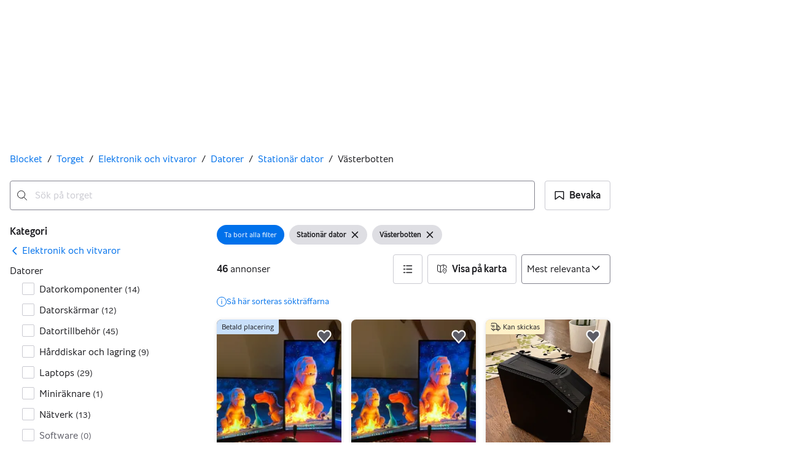

--- FILE ---
content_type: text/html; charset=utf-8
request_url: https://www.blocket.se/recommerce/forsale/search?location=0.300024&product_category=2.93.3215.44
body_size: 77937
content:
<!doctype html>
  <html lang="sv">
      <head>
          <meta charset="utf-8">
          <meta name="viewport" content="width=device-width, initial-scale=1">
          <title>Stationär dator | Västerbotten | Blocket</title>
          
          <style>@media(scripting: enabled){[data-await-elements]{display: none !important;}}</style>
          <link rel="preload" href="https://assets.finn.no/pkg/@warp-ds/fonts/v1/BlocketSans-Regular.woff2" as="font" type="font/woff2" crossorigin>
          <link rel="preload" href="https://assets.finn.no/pkg/@warp-ds/fonts/v1/BlocketSans-Bold.woff2" as="font" type="font/woff2" crossorigin>
          <link rel="preload" href="https://assets.finn.no/pkg/@warp-ds/fonts/v1/BlocketSans-Medium.woff2" as="font" type="font/woff2" crossorigin>
          <link rel="stylesheet" href="https://assets.blocket.se/pkg/@warp-ds/fonts/v1/blocket-se.css" crossorigin>
          <link rel="stylesheet" href="https://assets.blocket.se/pkg/@warp-ds/css/v2/tokens/blocket-se.css" crossorigin>
          <link rel="stylesheet" href="https://assets.blocket.se/pkg/@warp-ds/css/v2/resets.css" crossorigin>
          <link rel="stylesheet" href="https://assets.blocket.se/pkg/@warp-ds/css/v2/components.css" crossorigin>
          <link href="https://assets.blocket.se/pkg/recommerce-search-page/1.0.1681/styles.css" crossorigin media="all" type="text/css" rel="stylesheet">
          <link href="https://assets.finn.no/pkg/advertising-podlet/1.1.302/client/index.css" crossorigin media="all" type="text/css" rel="stylesheet">
          <meta name="nmp:tracking:aurora" content="1"><meta name="nmp:tracking:brand" content="blocket"><meta name="nmp:tracking:app-name" content="recommerce-search-page"><meta property="mbl:login" content="0">
          
          
          <script>(function(w,d,s,l,i){w[l]=w[l]||[];w[l].push({'gtm.start':
      new Date().getTime(),event:'gtm.js'});var f=d.getElementsByTagName(s)[0],
      j=d.createElement(s),dl=l!='dataLayer'?'&l='+l:'';j.async=true;j.src=
      'https://www.googletagmanager.com/gtm.js?id='+i+dl;f.parentNode.insertBefore(j,f);
      })(window,document,'script','dataLayer','GTM-T3ZWW97R');</script>
      
          
          <script src="https://assets.finn.no/pkg/@borealis/await-elements/v1/await-elements-init.js" type="module" crossorigin defer></script>
        <script src="https://assets.finn.no/npm/@lit-labs/ssr-client/v1/lit-element-hydrate-support.js" type="module" crossorigin defer></script>
          
          
        <link rel="alternate" hreflang=sv href="https://www.blocket.se/recommerce/forsale/search?location=0.300024&product_category=2.93.3215.44" />
        <link rel="canonical" href="https://www.blocket.se/recommerce/forsale/search?location=0.300024&product_category=2.93.3215.44" />
        <meta name="csrf-token" content=undefined />
        <meta name="robots" content=index, follow />
        <script type="application/ld+json" id="seo-breadcrumbs">{"@context":"https://schema.org","@type":"BreadcrumbList","itemListElement":[{"@type":"ListItem","position":1,"name":"Blocket","item":"https://www.blocket.se"},{"@type":"ListItem","position":2,"name":"Torget","item":"https://www.blocket.se/recommerce/forsale/search"},{"@type":"ListItem","position":3,"name":"Elektronik och vitvaror","item":"https://www.blocket.se/recommerce/forsale/search?category=0.93"},{"@type":"ListItem","position":4,"name":"Datorer","item":"https://www.blocket.se/recommerce/forsale/search?sub_category=1.93.3215"},{"@type":"ListItem","position":5,"name":"Stationär dator","item":"https://www.blocket.se/recommerce/forsale/search?product_category=2.93.3215.44"},{"@type":"ListItem","position":6,"name":"Västerbotten","item":"https://www.blocket.se/recommerce/forsale/search?location=0.300024&product_category=2.93.3215.44"}]}</script>
        <script type="application/ld+json" id="seoStructuredData">{"@context":"https://schema.org","@type":"CollectionPage","name":"Stationär dator | Västerbotten | Blocket","description":"På Blocket hittar du 46 annonser i kategorin Stationär dator i området: Västerbotten. Köp det du behöver – eller sälj något du inte längre använder.","url":"https://www.blocket.se/recommerce/forsale/search?location=0.300024&product_category=2.93.3215.44","mainEntity":{"@type":"ItemList","name":"Västerbotten","itemListOrder":"https://schema.org/ItemListUnordered","itemListElement":[{"@type":"ListItem","position":1,"item":{"@type":"Product","description":"stationär gaming dator","offers":{"@type":"Offer","price":"15000","priceCurrency":"SEK","availability":"https://schema.org/InStock","itemCondition":"https://schema.org/UsedCondition"},"brand":{"@type":"Brand","name":"MSI"},"name":"stationär gaming dator","image":"https://images.blocketcdn.se/dynamic/default/item/20325598/b952cda3-f617-4178-8516-db4edf049c18","itemCondition":"https://schema.org/UsedCondition","url":"https://www.blocket.se/recommerce/forsale/item/20325598"}},{"@type":"ListItem","position":2,"item":{"@type":"Product","description":"Omen kraftfull spel och arbetsdator","offers":{"@type":"Offer","price":"4000","priceCurrency":"SEK","availability":"https://schema.org/InStock","itemCondition":"https://schema.org/UsedCondition"},"brand":{"@type":"Brand","name":"HP"},"name":"Omen kraftfull spel och arbetsdator","image":"https://images.blocketcdn.se/dynamic/default/item/20304019/7a8aec61-95c3-4bbe-8d97-e79c5ccac074","itemCondition":"https://schema.org/UsedCondition","url":"https://www.blocket.se/recommerce/forsale/item/20304019"}},{"@type":"ListItem","position":3,"item":{"@type":"Product","description":"Speldator premium - 9800x3d, 32 Gb ram, RTX 5070","offers":{"@type":"Offer","price":"24000","priceCurrency":"SEK","availability":"https://schema.org/InStock","itemCondition":"https://schema.org/UsedCondition"},"name":"Speldator premium - 9800x3d, 32 Gb ram, RTX 5070","image":"https://images.blocketcdn.se/dynamic/default/item/20271305/1be42e37-b5df-4c9a-b42f-5f692ae9a2b9","itemCondition":"https://schema.org/UsedCondition","url":"https://www.blocket.se/recommerce/forsale/item/20271305"}},{"@type":"ListItem","position":4,"item":{"@type":"Product","description":"Speldator med Ryzen 7 9800X3D och Asus TUF 9070XT 16GB","offers":{"@type":"Offer","price":"25000","priceCurrency":"SEK","availability":"https://schema.org/InStock","itemCondition":"https://schema.org/UsedCondition"},"name":"Speldator med Ryzen 7 9800X3D och Asus TUF 9070XT 16GB","image":"https://images.blocketcdn.se/dynamic/default/item/20216300/3e09886c-666a-470e-bbd4-268a4fd3a544","itemCondition":"https://schema.org/UsedCondition","url":"https://www.blocket.se/recommerce/forsale/item/20216300"}},{"@type":"ListItem","position":5,"item":{"@type":"Product","description":"Gaming pc","offers":{"@type":"Offer","price":"6500","priceCurrency":"SEK","availability":"https://schema.org/InStock","itemCondition":"https://schema.org/UsedCondition"},"brand":{"@type":"Brand","name":"Asus"},"name":"Gaming pc","image":"https://images.blocketcdn.se/dynamic/default/item/20264698/771ef6c9-2085-4816-ad67-35d3c26d49bb","itemCondition":"https://schema.org/UsedCondition","url":"https://www.blocket.se/recommerce/forsale/item/20264698"}},{"@type":"ListItem","position":6,"item":{"@type":"Product","description":"Gaming","offers":{"@type":"Offer","price":"1300","priceCurrency":"SEK","availability":"https://schema.org/InStock","itemCondition":"https://schema.org/UsedCondition"},"brand":{"@type":"Brand","name":"MSI"},"name":"Gaming","image":"https://images.blocketcdn.se/dynamic/default/item/20262168/d3505b46-aaed-48f9-96dc-46c5ede4362a","itemCondition":"https://schema.org/UsedCondition","url":"https://www.blocket.se/recommerce/forsale/item/20262168"}},{"@type":"ListItem","position":7,"item":{"@type":"Product","description":"HP Omen Stationär dator","offers":{"@type":"Offer","price":"2800","priceCurrency":"SEK","availability":"https://schema.org/InStock","itemCondition":"https://schema.org/UsedCondition"},"brand":{"@type":"Brand","name":"HP"},"name":"HP Omen Stationär dator","image":"https://images.blocketcdn.se/dynamic/default/item/20234489/4922ff22-3620-4cd1-a11c-af637ea77500","itemCondition":"https://schema.org/UsedCondition","url":"https://www.blocket.se/recommerce/forsale/item/20234489"}},{"@type":"ListItem","position":8,"item":{"@type":"Product","description":"HP Omen 30L – RTX 3080 Ti, Ryzen 7, 32 GB RAM","offers":{"@type":"Offer","price":"17900","priceCurrency":"SEK","availability":"https://schema.org/InStock","itemCondition":"https://schema.org/UsedCondition"},"brand":{"@type":"Brand","name":"HP"},"name":"HP Omen 30L – RTX 3080 Ti, Ryzen 7, 32 GB RAM","image":"https://images.blocketcdn.se/dynamic/default/item/20148384/6256ea77-6b82-451c-af7c-2c8faed5b21c","itemCondition":"https://schema.org/UsedCondition","url":"https://www.blocket.se/recommerce/forsale/item/20148384"}},{"@type":"ListItem","position":9,"item":{"@type":"Product","description":"GAMING DATOR-1060/16GB","offers":{"@type":"Offer","price":"4500","priceCurrency":"SEK","availability":"https://schema.org/InStock","itemCondition":"https://schema.org/UsedCondition"},"brand":{"@type":"Brand","name":"MSI"},"name":"GAMING DATOR-1060/16GB","image":"https://images.blocketcdn.se/dynamic/default/item/20188034/42339d5d-e152-49d7-b28f-2160257ef7f3","itemCondition":"https://schema.org/UsedCondition","url":"https://www.blocket.se/recommerce/forsale/item/20188034"}},{"@type":"ListItem","position":10,"item":{"@type":"Product","description":"Gamingdator - I7 / GTX 1070 Ti / 16 GB RAM","offers":{"@type":"Offer","price":"4999","priceCurrency":"SEK","availability":"https://schema.org/InStock","itemCondition":"https://schema.org/UsedCondition"},"name":"Gamingdator - I7 / GTX 1070 Ti / 16 GB RAM","image":"https://images.blocketcdn.se/dynamic/default/item/20161919/30acdf10-a8b0-4166-b993-2002fefc4335","itemCondition":"https://schema.org/UsedCondition","url":"https://www.blocket.se/recommerce/forsale/item/20161919"}},{"@type":"ListItem","position":11,"item":{"@type":"Product","description":"Gaming Dator 7800X3D","offers":{"@type":"Offer","price":"14500","priceCurrency":"SEK","availability":"https://schema.org/InStock","itemCondition":"https://schema.org/UsedCondition"},"name":"Gaming Dator 7800X3D","image":"https://images.blocketcdn.se/dynamic/default/item/20129153/74a574f7-fd32-49f9-88cc-8aef1b306e8f","itemCondition":"https://schema.org/UsedCondition","url":"https://www.blocket.se/recommerce/forsale/item/20129153"}},{"@type":"ListItem","position":12,"item":{"@type":"Product","description":"Nybyggd Gaming Dator","offers":{"@type":"Offer","price":"6900","priceCurrency":"SEK","availability":"https://schema.org/InStock","itemCondition":"https://schema.org/UsedCondition"},"name":"Nybyggd Gaming Dator","image":"https://images.blocketcdn.se/dynamic/default/item/20129991/258efcea-8709-4dab-956d-1910c1aaf4c5","itemCondition":"https://schema.org/UsedCondition","url":"https://www.blocket.se/recommerce/forsale/item/20129991"}},{"@type":"ListItem","position":13,"item":{"@type":"Product","description":"HP Omen Pc och två skärmar","offers":{"@type":"Offer","price":"7500","priceCurrency":"SEK","availability":"https://schema.org/InStock","itemCondition":"https://schema.org/UsedCondition"},"brand":{"@type":"Brand","name":"HP"},"name":"HP Omen Pc och två skärmar","image":"https://images.blocketcdn.se/dynamic/default/item/20108029/2e127442-0c89-4c6f-a061-2561161f90ad","itemCondition":"https://schema.org/UsedCondition","url":"https://www.blocket.se/recommerce/forsale/item/20108029"}},{"@type":"ListItem","position":14,"item":{"@type":"Product","description":"Specialist Ultra 600 i7-13KF/32/2000/4070Ti","offers":{"@type":"Offer","price":"16500","priceCurrency":"SEK","availability":"https://schema.org/InStock","itemCondition":"https://schema.org/UsedCondition"},"name":"Specialist Ultra 600 i7-13KF/32/2000/4070Ti","image":"https://images.blocketcdn.se/dynamic/default/item/20096072/8e4cb307-9dae-4edb-8d97-66eec4039946","itemCondition":"https://schema.org/UsedCondition","url":"https://www.blocket.se/recommerce/forsale/item/20096072"}},{"@type":"ListItem","position":15,"item":{"@type":"Product","description":"Lenovo Thinkstation P330 med 8700k och RTX 3050 för gaming","offers":{"@type":"Offer","price":"4000","priceCurrency":"SEK","availability":"https://schema.org/InStock","itemCondition":"https://schema.org/UsedCondition"},"brand":{"@type":"Brand","name":"Lenovo"},"name":"Lenovo Thinkstation P330 med 8700k och RTX 3050 för gaming","image":"https://images.blocketcdn.se/dynamic/default/item/20072498/f7fb3257-39eb-488b-b05d-f3d681ac8f52","itemCondition":"https://schema.org/UsedCondition","url":"https://www.blocket.se/recommerce/forsale/item/20072498"}},{"@type":"ListItem","position":16,"item":{"@type":"Product","description":"Gaming setup","offers":{"@type":"Offer","price":"8500","priceCurrency":"SEK","availability":"https://schema.org/InStock","itemCondition":"https://schema.org/UsedCondition"},"brand":{"@type":"Brand","name":"Asus"},"name":"Gaming setup","image":"https://images.blocketcdn.se/dynamic/default/item/20051000/ebcd4294-9d1e-4380-a86d-fe39d11047ae","itemCondition":"https://schema.org/UsedCondition","url":"https://www.blocket.se/recommerce/forsale/item/20051000"}},{"@type":"ListItem","position":17,"item":{"@type":"Product","description":"Lenovo stationär dator svart","offers":{"@type":"Offer","price":"3000","priceCurrency":"SEK","availability":"https://schema.org/InStock","itemCondition":"https://schema.org/UsedCondition"},"brand":{"@type":"Brand","name":"Lenovo"},"name":"Lenovo stationär dator svart","image":"https://images.blocketcdn.se/dynamic/default/item/20051784/7c2317c9-0225-4819-bc09-acc5400f657b","itemCondition":"https://schema.org/UsedCondition","url":"https://www.blocket.se/recommerce/forsale/item/20051784"}},{"@type":"ListItem","position":18,"item":{"@type":"Product","description":"Grön iMac M1 - 24” 8GB/256GB + Tillbehör & Förpackning","offers":{"@type":"Offer","price":"7800","priceCurrency":"SEK","availability":"https://schema.org/InStock","itemCondition":"https://schema.org/UsedCondition"},"brand":{"@type":"Brand","name":"Apple"},"name":"Grön iMac M1 - 24” 8GB/256GB + Tillbehör & Förpackning","image":"https://images.blocketcdn.se/dynamic/default/item/20036327/cd496aa9-b1bf-4411-853d-b95756f9410c","itemCondition":"https://schema.org/UsedCondition","url":"https://www.blocket.se/recommerce/forsale/item/20036327"}},{"@type":"ListItem","position":19,"item":{"@type":"Product","description":"Gaming-PC | RX 6800 16GB + 5800X3D | 32GB RAM","offers":{"@type":"Offer","price":"13000","priceCurrency":"SEK","availability":"https://schema.org/InStock","itemCondition":"https://schema.org/UsedCondition"},"name":"Gaming-PC | RX 6800 16GB + 5800X3D | 32GB RAM","image":"https://images.blocketcdn.se/dynamic/default/item/19863695/b05de806-21ee-4166-af81-8a72faa6acca","itemCondition":"https://schema.org/UsedCondition","url":"https://www.blocket.se/recommerce/forsale/item/19863695"}},{"@type":"ListItem","position":20,"item":{"@type":"Product","description":"Hp","offers":{"@type":"Offer","price":"2100","priceCurrency":"SEK","availability":"https://schema.org/InStock","itemCondition":"https://schema.org/UsedCondition"},"brand":{"@type":"Brand","name":"HP"},"name":"Hp","image":"https://images.blocketcdn.se/dynamic/default/item/19999186/a874ba95-d5f9-479d-8362-1ef59e5e4edf","itemCondition":"https://schema.org/UsedCondition","url":"https://www.blocket.se/recommerce/forsale/item/19999186"}},{"@type":"ListItem","position":21,"item":{"@type":"Product","description":"Apple iMac 21,5 tum 2017","offers":{"@type":"Offer","price":"2500","priceCurrency":"SEK","availability":"https://schema.org/InStock","itemCondition":"https://schema.org/UsedCondition"},"brand":{"@type":"Brand","name":"Apple"},"name":"Apple iMac 21,5 tum 2017","image":"https://images.blocketcdn.se/dynamic/default/item/19973492/a6496d82-5ec3-438f-a5d1-52880cba64f4","itemCondition":"https://schema.org/UsedCondition","url":"https://www.blocket.se/recommerce/forsale/item/19973492"}},{"@type":"ListItem","position":22,"item":{"@type":"Product","description":"Speldator 12600k, 2080 Ti","offers":{"@type":"Offer","price":"10200","priceCurrency":"SEK","availability":"https://schema.org/InStock","itemCondition":"https://schema.org/UsedCondition"},"name":"Speldator 12600k, 2080 Ti","image":"https://images.blocketcdn.se/dynamic/default/item/19970611/01841d3f-a8e8-4747-aa27-adebfa0b235b","itemCondition":"https://schema.org/UsedCondition","url":"https://www.blocket.se/recommerce/forsale/item/19970611"}},{"@type":"ListItem","position":23,"item":{"@type":"Product","description":"Apple iMac stationär dator","offers":{"@type":"Offer","price":"500","priceCurrency":"SEK","availability":"https://schema.org/InStock","itemCondition":"https://schema.org/UsedCondition"},"brand":{"@type":"Brand","name":"Apple"},"name":"Apple iMac stationär dator","image":"https://images.blocketcdn.se/dynamic/default/item/19929648/ff51d9b9-795e-474d-a141-43317391a892","itemCondition":"https://schema.org/UsedCondition","url":"https://www.blocket.se/recommerce/forsale/item/19929648"}},{"@type":"ListItem","position":24,"item":{"@type":"Product","description":"Bra första speldator","offers":{"@type":"Offer","price":"3900","priceCurrency":"SEK","availability":"https://schema.org/InStock","itemCondition":"https://schema.org/UsedCondition"},"name":"Bra första speldator","image":"https://images.blocketcdn.se/dynamic/default/item/19879693/2fc47b26-79e7-4445-ab31-89f37de47c22","itemCondition":"https://schema.org/UsedCondition","url":"https://www.blocket.se/recommerce/forsale/item/19879693"}},{"@type":"ListItem","position":25,"item":{"@type":"Product","description":"Bra speldator i nyskick med gtx 1080, i5 9600KF","offers":{"@type":"Offer","price":"6900","priceCurrency":"SEK","availability":"https://schema.org/InStock","itemCondition":"https://schema.org/UsedCondition"},"name":"Bra speldator i nyskick med gtx 1080, i5 9600KF","image":"https://images.blocketcdn.se/dynamic/default/item/19878899/f1b54d53-0fb7-4596-ab8e-d34f9441e626","itemCondition":"https://schema.org/UsedCondition","url":"https://www.blocket.se/recommerce/forsale/item/19878899"}},{"@type":"ListItem","position":26,"item":{"@type":"Product","description":"Speldator 2080ti","offers":{"@type":"Offer","price":"8500","priceCurrency":"SEK","availability":"https://schema.org/InStock","itemCondition":"https://schema.org/UsedCondition"},"brand":{"@type":"Brand","name":"Acer"},"name":"Speldator 2080ti","image":"https://images.blocketcdn.se/dynamic/default/item/19860464/185c2c1c-b366-43dc-b044-4ed57f4c6891","itemCondition":"https://schema.org/UsedCondition","url":"https://www.blocket.se/recommerce/forsale/item/19860464"}},{"@type":"ListItem","position":27,"item":{"@type":"Product","description":"Dator med skärm","offers":{"@type":"Offer","price":"3000","priceCurrency":"SEK","availability":"https://schema.org/InStock","itemCondition":"https://schema.org/UsedCondition"},"name":"Dator med skärm","image":"https://images.blocketcdn.se/dynamic/default/item/19836756/24324be3-ed46-408f-836f-925c82a08549","itemCondition":"https://schema.org/UsedCondition","url":"https://www.blocket.se/recommerce/forsale/item/19836756"}},{"@type":"ListItem","position":28,"item":{"@type":"Product","description":"Schysst enklare dator","offers":{"@type":"Offer","price":"3750","priceCurrency":"SEK","availability":"https://schema.org/InStock","itemCondition":"https://schema.org/UsedCondition"},"name":"Schysst enklare dator","image":"https://images.blocketcdn.se/dynamic/default/item/19787840/c0f5ccbd-c025-41af-9221-4ad6a83a11df","itemCondition":"https://schema.org/UsedCondition","url":"https://www.blocket.se/recommerce/forsale/item/19787840"}},{"@type":"ListItem","position":29,"item":{"@type":"Product","description":"Stationär dator tuf gaming","offers":{"@type":"Offer","price":"4500","priceCurrency":"SEK","availability":"https://schema.org/InStock","itemCondition":"https://schema.org/UsedCondition"},"brand":{"@type":"Brand","name":"HP"},"name":"Stationär dator tuf gaming","image":"https://images.blocketcdn.se/dynamic/default/item/19715606/cc43c181-b80a-4c58-b00d-2184b0534a51","itemCondition":"https://schema.org/UsedCondition","url":"https://www.blocket.se/recommerce/forsale/item/19715606"}},{"@type":"ListItem","position":30,"item":{"@type":"Product","description":"Stationär dator","offers":{"@type":"Offer","price":"3000","priceCurrency":"SEK","availability":"https://schema.org/InStock","itemCondition":"https://schema.org/UsedCondition"},"name":"Stationär dator","image":"https://images.blocketcdn.se/dynamic/default/item/19696191/8aedfa47-5e1c-4609-a167-f75a83553c01","itemCondition":"https://schema.org/UsedCondition","url":"https://www.blocket.se/recommerce/forsale/item/19696191"}},{"@type":"ListItem","position":31,"item":{"@type":"Product","description":"Stationär Gaming Dator","offers":{"@type":"Offer","price":"12300","priceCurrency":"SEK","availability":"https://schema.org/InStock","itemCondition":"https://schema.org/UsedCondition"},"brand":{"@type":"Brand","name":"HP"},"name":"Stationär Gaming Dator","image":"https://images.blocketcdn.se/dynamic/default/item/19678865/f5cfd1e0-8798-4fa1-ad4a-ba266a8bbe57","itemCondition":"https://schema.org/UsedCondition","url":"https://www.blocket.se/recommerce/forsale/item/19678865"}},{"@type":"ListItem","position":32,"item":{"@type":"Product","description":"värsting dator/setup 9800x3d/ddr5 32gb 6000mhz/4080 super","offers":{"@type":"Offer","price":"50000","priceCurrency":"SEK","availability":"https://schema.org/InStock","itemCondition":"https://schema.org/UsedCondition"},"name":"värsting dator/setup 9800x3d/ddr5 32gb 6000mhz/4080 super","image":"https://images.blocketcdn.se/dynamic/default/item/17987375/b0df6c73-45bf-4ea2-8807-9c8df212e07f","itemCondition":"https://schema.org/UsedCondition","url":"https://www.blocket.se/recommerce/forsale/item/17987375"}},{"@type":"ListItem","position":33,"item":{"@type":"Product","description":"Speldator Instegsgamern","offers":{"@type":"Offer","price":"5900","priceCurrency":"SEK","availability":"https://schema.org/InStock","itemCondition":"https://schema.org/UsedCondition"},"name":"Speldator Instegsgamern","image":"https://images.blocketcdn.se/dynamic/default/item/19651333/33797f18-a848-4e6d-8901-300519c8bdac","itemCondition":"https://schema.org/UsedCondition","url":"https://www.blocket.se/recommerce/forsale/item/19651333"}},{"@type":"ListItem","position":34,"item":{"@type":"Product","description":"Perfekt första dator med garanti!","offers":{"@type":"Offer","price":"5500","priceCurrency":"SEK","availability":"https://schema.org/InStock","itemCondition":"https://schema.org/UsedCondition"},"name":"Perfekt första dator med garanti!","image":"https://images.blocketcdn.se/dynamic/default/item/19648459/259576ba-e80f-466b-9458-5bc2b152f8cb","itemCondition":"https://schema.org/UsedCondition","url":"https://www.blocket.se/recommerce/forsale/item/19648459"}},{"@type":"ListItem","position":35,"item":{"@type":"Product","description":"Komplett gaming-setup – speldator: HP Pavilion i5 + GTX 1070 + skärm & tillbehör","offers":{"@type":"Offer","price":"8500","priceCurrency":"SEK","availability":"https://schema.org/InStock","itemCondition":"https://schema.org/UsedCondition"},"brand":{"@type":"Brand","name":"HP"},"name":"Komplett gaming-setup – speldator: HP Pavilion i5 + GTX 1070 + skärm & tillbehör","image":"https://images.blocketcdn.se/dynamic/default/item/19603375/b39941fb-006e-4c53-bc91-859659a37d4d","itemCondition":"https://schema.org/UsedCondition","url":"https://www.blocket.se/recommerce/forsale/item/19603375"}},{"@type":"ListItem","position":36,"item":{"@type":"Product","description":"Lenovo legion T5","offers":{"@type":"Offer","price":"5500","priceCurrency":"SEK","availability":"https://schema.org/InStock","itemCondition":"https://schema.org/UsedCondition"},"brand":{"@type":"Brand","name":"Lenovo"},"name":"Lenovo legion T5","image":"https://images.blocketcdn.se/dynamic/default/item/19581150/b113f233-69bd-407b-85ee-2ae97db7b5c2","itemCondition":"https://schema.org/UsedCondition","url":"https://www.blocket.se/recommerce/forsale/item/19581150"}},{"@type":"ListItem","position":37,"item":{"@type":"Product","description":"Kraftfull Gamingdator | NVIDIA RTX 5080 | I9-14900KF | 64GB DDR5 6000MHZ | 1TB","offers":{"@type":"Offer","price":"29999","priceCurrency":"SEK","availability":"https://schema.org/InStock","itemCondition":"https://schema.org/UsedCondition"},"name":"Kraftfull Gamingdator | NVIDIA RTX 5080 | I9-14900KF | 64GB DDR5 6000MHZ | 1TB","image":"https://images.blocketcdn.se/dynamic/default/item/19436953/ed244306-923b-4cb4-8627-1cb186baf8ec","itemCondition":"https://schema.org/UsedCondition","url":"https://www.blocket.se/recommerce/forsale/item/19436953"}},{"@type":"ListItem","position":38,"item":{"@type":"Product","description":"Speldator/Gaming PC - 3080ti och i7-11700k","offers":{"@type":"Offer","price":"10500","priceCurrency":"SEK","availability":"https://schema.org/InStock","itemCondition":"https://schema.org/UsedCondition"},"brand":{"@type":"Brand","name":"HP"},"name":"Speldator/Gaming PC - 3080ti och i7-11700k","image":"https://images.blocketcdn.se/dynamic/default/item/19432002/acdf02c3-06c1-475b-9e34-d9ecd179296c","itemCondition":"https://schema.org/UsedCondition","url":"https://www.blocket.se/recommerce/forsale/item/19432002"}},{"@type":"ListItem","position":39,"item":{"@type":"Product","description":"HP Elitedesk 800 G5 Mini med W11 Pro","offers":{"@type":"Offer","price":"2500","priceCurrency":"SEK","availability":"https://schema.org/InStock","itemCondition":"https://schema.org/UsedCondition"},"brand":{"@type":"Brand","name":"HP"},"name":"HP Elitedesk 800 G5 Mini med W11 Pro","image":"https://images.blocketcdn.se/dynamic/default/item/19424548/dceffad8-841f-4e3d-a046-6ec3a98b97cc","itemCondition":"https://schema.org/UsedCondition","url":"https://www.blocket.se/recommerce/forsale/item/19424548"}},{"@type":"ListItem","position":40,"item":{"@type":"Product","description":"Asus ROG Stationär Dator","offers":{"@type":"Offer","price":"7232","priceCurrency":"SEK","availability":"https://schema.org/InStock","itemCondition":"https://schema.org/UsedCondition"},"brand":{"@type":"Brand","name":"Asus"},"name":"Asus ROG Stationär Dator","image":"https://images.blocketcdn.se/dynamic/default/item/19301157/55f20b1a-438c-4eef-9cf7-6caa361c56a7","itemCondition":"https://schema.org/UsedCondition","url":"https://www.blocket.se/recommerce/forsale/item/19301157"}},{"@type":"ListItem","position":41,"item":{"@type":"Product","description":"Hp","offers":{"@type":"Offer","price":"2000","priceCurrency":"SEK","availability":"https://schema.org/InStock","itemCondition":"https://schema.org/UsedCondition"},"brand":{"@type":"Brand","name":"HP"},"name":"Hp","image":"https://images.blocketcdn.se/dynamic/default/item/19271109/61e8766b-1874-46ab-b7ec-dd069d47639e","itemCondition":"https://schema.org/UsedCondition","url":"https://www.blocket.se/recommerce/forsale/item/19271109"}},{"@type":"ListItem","position":42,"item":{"@type":"Product","description":"Komplett gamingdator - 144Hz monitor - i7-4790K 4Ghz - GeForce GTX 970","offers":{"@type":"Offer","price":"6000","priceCurrency":"SEK","availability":"https://schema.org/InStock","itemCondition":"https://schema.org/UsedCondition"},"name":"Komplett gamingdator - 144Hz monitor - i7-4790K 4Ghz - GeForce GTX 970","image":"https://images.blocketcdn.se/dynamic/default/item/19262460/f76c9e2f-e789-4d40-9c43-69f655a187ee","itemCondition":"https://schema.org/UsedCondition","url":"https://www.blocket.se/recommerce/forsale/item/19262460"}},{"@type":"ListItem","position":43,"item":{"@type":"Product","description":"Speldator 3060ti","offers":{"@type":"Offer","price":"6900","priceCurrency":"SEK","availability":"https://schema.org/InStock","itemCondition":"https://schema.org/UsedCondition"},"name":"Speldator 3060ti","image":"https://images.blocketcdn.se/dynamic/default/item/17589197/b2b63f5a-bf9c-42c7-95bf-f5a528b766f1","itemCondition":"https://schema.org/UsedCondition","url":"https://www.blocket.se/recommerce/forsale/item/17589197"}},{"@type":"ListItem","position":44,"item":{"@type":"Product","description":"Speldator – Ryzen 9 7950x & RX 7900 XTX","offers":{"@type":"Offer","price":"20000","priceCurrency":"SEK","availability":"https://schema.org/InStock","itemCondition":"https://schema.org/UsedCondition"},"name":"Speldator – Ryzen 9 7950x & RX 7900 XTX","image":"https://images.blocketcdn.se/dynamic/default/item/17645375/023424f0-0966-45da-91f9-fc763589ffd0","itemCondition":"https://schema.org/UsedCondition","url":"https://www.blocket.se/recommerce/forsale/item/17645375"}},{"@type":"ListItem","position":45,"item":{"@type":"Product","description":"Corsair Gamingdator Tower Svart","offers":{"@type":"Offer","price":"300","priceCurrency":"SEK","availability":"https://schema.org/InStock","itemCondition":"https://schema.org/UsedCondition"},"brand":{"@type":"Brand","name":"Alienware"},"name":"Corsair Gamingdator Tower Svart","image":"https://images.blocketcdn.se/dynamic/default/item/19056090/2634b2fe-549b-4601-bd88-6421d5158122","itemCondition":"https://schema.org/UsedCondition","url":"https://www.blocket.se/recommerce/forsale/item/19056090"}},{"@type":"ListItem","position":46,"item":{"@type":"Product","description":"Dator","offers":{"@type":"Offer","price":"2000","priceCurrency":"SEK","availability":"https://schema.org/InStock","itemCondition":"https://schema.org/UsedCondition"},"name":"Dator","image":"https://images.blocketcdn.se/dynamic/default/item/17556992/0d92244a-fd68-4c7e-9bcd-58e3cbf01b5f","itemCondition":"https://schema.org/UsedCondition","url":"https://www.blocket.se/recommerce/forsale/item/17556992"}}]}}</script>
        
        <!-- Google Tag Manager -->
            <script>(function(w,d,s,l,i){w[l]=w[l]||[];w[l].push({'gtm.start':new Date().getTime(),event:'gtm.js'});var f=d.getElementsByTagName(s)[0],j=d.createElement(s),dl=l!='dataLayer'?'&l='+l:'';j.async=true;j.src='https://www.googletagmanager.com/gtm.js?id='+i+dl;f.parentNode.insertBefore(j,f);})(window,document,'script','dataLayer','GTM-T94FZCQF');</script>
        <!-- End Google Tag Manager -->
        
    
          
          <link href="https://static.finncdn.no/_c/common-browserbundle/v5.0.0/main.min.js" crossorigin as="script" rel="preload">
          <link href="https://assets.blocket.se/pkg/recommerce-search-page/1.0.1681/entry.client.js" crossorigin as="script" rel="preload">
          <link href="https://assets.finn.no/pkg/advertising-podlet/1.1.302/client/client.js" crossorigin as="script" rel="preload">
          <link href="https://assets.blocket.se/pkg/broadcast-podlet/1.0.52/main.js" crossorigin as="script" rel="preload">
          <link href="https://assets.finn.no/pkg/footer/1.1.176/footer.js" crossorigin as="script" rel="preload">
          <link href="https://assets.finn.no/pkg/topbar/1.0.422/header.js" crossorigin as="script" rel="preload">
          <link href="https://assets.blocket.se/pkg/@warp-ds/elements/v2/index.js" crossorigin as="script" rel="preload">
          <link href="https://assets.blocket.se/pkg/search-sorting-info-podlet/1.0.20/entry.client.js" crossorigin as="script" rel="preload">
          
          <meta name="description" content="På Blocket hittar du 46 annonser i kategorin Stationär dator i området: Västerbotten. Köp det du behöver – eller sälj något du inte längre använder.">
          <meta property="og:site_name" content="Blocket.se">
          <meta property="og:type" content="website">
          <meta property="og:title" content="Stationär dator | Västerbotten | Blocket">
          <meta property="og:description" content="På Blocket hittar du 46 annonser i kategorin Stationär dator i området: Västerbotten. Köp det du behöver – eller sälj något du inte längre använder.">
          <meta property="og:locale" content="sv">
          <link rel="icon" href="/favicon.png">
<link rel="icon" href="/favicon-t-32x32.png" sizes="32x32">
<link rel="icon" href="/favicon-t-96x96.png" sizes="96x96">
<link rel="apple-touch-icon" href="/apple-touch-icon-180x180.png">
          <link rel="manifest" href="/manifest.json">
          
          
      </head>
      <body>
          <noscript><iframe src="https://www.googletagmanager.com/ns.html?id=GTM-T3ZWW97R"
      height="0" width="0" style="display:none;visibility:hidden"></iframe></noscript>
          
        
        <!-- Google Tag Manager (noscript) --> 
            <noscript><iframe src="https://www.googletagmanager.com/ns.html?id=GTM-T94FZCQF" height="0" width="0" style="display:none;visibility:hidden"></iframe></noscript>
        <!-- End Google Tag Manager (noscript) -->
        
        
        <!-- FINN HEADER (VERSION: github-action-job-6362890-301-1) -->
        <style>html { font-size: 62.5%; }</style>
        <!--lit-part dpdi7DWzyz4=--><!--lit-node 0--><link rel="stylesheet" href="https://assets.tori.fi/pkg/@warp-ds/fonts/v1/blocket-se.css" />
                <!--lit-node 1--><link rel="stylesheet" href="https://assets.finn.no/pkg/@warp-ds/css/v2/tokens/blocket-se.css" />
                <span>
                    <!--lit-node 3--><finn-topbar
                        
                        
                        
                        
                        
                        
                        
                        
                        
                        
                        
                     active-menu-item="NONE" sites="//www.blocket.se" locale="sv" translations="{&quot;browser-warning.broadcast.aria-label&quot;:[&quot;Viktigt meddelande&quot;],&quot;browser-warning.broadcast.content.expiration&quot;:[&quot;Sedan den 1 januari 2021 är det möjligt att Blocket inte fungerar för dig överhuvudtaget, eftersom vi inte längre stöder äldre webbläsare.&quot;],&quot;browser-warning.broadcast.content.hello&quot;:[&quot;Hallå där! Det verkar som att du använder en gammal version av din webbläsare. För att vara säker på att Blocket fungerar som det ska bör du uppdatera din webbläsare&quot;],&quot;browser-warning.broadcast.content.upgrade&quot;:[&quot;Vill du prova en ny webbläsare? Här är några förslag&quot;],&quot;browser-warning.broadcast.dismiss.aria-label&quot;:[&quot;Stäng&quot;],&quot;onboarding.dialog.button.back&quot;:[&quot;Tillbaka&quot;],&quot;onboarding.dialog.button.discover-dba&quot;:[&quot;Upptäck nya DBA&quot;],&quot;onboarding.dialog.button.finish&quot;:[&quot;Slutför&quot;],&quot;onboarding.dialog.button.letsgo&quot;:[&quot;Då börjar vi!&quot;],&quot;onboarding.dialog.button.next&quot;:[&quot;Nästa&quot;],&quot;onboarding.dialog.button.remind-me-later&quot;:[&quot;Påminn mig senare&quot;],&quot;onboarding.dialog.button.take-tour&quot;:[&quot;Få en rundvisning&quot;],&quot;onboarding.dialog.content.first-screen.image.alttext.blocket&quot;:[&quot;En person som glider nerför en röd rutschkana mot en Blocket-skylt.&quot;],&quot;onboarding.dialog.content.first-screen.image.alttext.dba&quot;:[&quot;DBA-logotyp för introduktion av ny plattform&quot;],&quot;onboarding.dialog.content.first-screen.image.alttext.tori&quot;:[&quot;En röd cirkel som innehåller orden ”ToriDiili – säker betalning, smidig leverans”.&quot;],&quot;onboarding.dialog.content.first-screen.text.blocket&quot;:[&quot;Blocket har fått ett lyft – med nya sätt att hitta, köpa och sälja över hela Sverige.&quot;],&quot;onboarding.dialog.content.first-screen.text.dba&quot;:[&quot;DBA har introducerat nya funktioner som gör det enklare att köpa och sälja begagnade prylar. Genom att fortsätta godkänner jag DBA:s&quot;],&quot;onboarding.dialog.content.first-screen.text.tori&quot;:[&quot;Det välbekanta och trygga Tori är nu ännu säkrare och lättare att använda. Du kan till exempel göra transaktioner genom Toris egna betal- och leveranstjänst ToriDiili.&quot;],&quot;onboarding.dialog.content.first-screen.title.blocket&quot;:[&quot;Säg hej till nya Blocket!&quot;],&quot;onboarding.dialog.content.first-screen.title.dba&quot;:[&quot;Välkommen till ett helt nytt DBA&quot;],&quot;onboarding.dialog.content.first-screen.title.t-and-c-link-text.dba&quot;:[&quot;villkor.&quot;],&quot;onboarding.dialog.content.first-screen.title.tori&quot;:[&quot;Välkommen till det nya Tori!&quot;],&quot;onboarding.dialog.content.fourth-screen.image.alttext.blocket&quot;:[&quot;En hand som håller en kamera och fotograferar en prickig vas på ett bord.&quot;],&quot;onboarding.dialog.content.fourth-screen.image.alttext.dba&quot;:[&quot;Enkel och säker försäljning på DBA. Exempel på fraktalternativ efter varans storlek för säljare.&quot;],&quot;onboarding.dialog.content.fourth-screen.image.alttext.tori&quot;:[&quot;Säljarens profil i en annons. Den visar namnet Liisa Andersson, verifierad person, Tori-användare sedan 2012. Säljaren har 16 omdömen med ett genomsnittsbetyg på 8,7.&quot;],&quot;onboarding.dialog.content.fourth-screen.text.blocket&quot;:[&quot;Smart stöd för att lägga upp annonser och följa hur det går. Tips och belöningar längs vägen!&quot;],&quot;onboarding.dialog.content.fourth-screen.text.dba&quot;:[&quot;Nu slipper du dela personuppgifter och styra med betalning. Vi tar hand om allt åt dig som säljare, helt utan avgifter.&quot;],&quot;onboarding.dialog.content.fourth-screen.text.tori&quot;:[&quot;Du kan nu se säljarens omdömen och profil innan du väljer att köpa något. Tack vare köpskyddet överförs pengarna till säljaren först efter att du har haft chansen att kontrollera varan.&quot;],&quot;onboarding.dialog.content.fourth-screen.title.blocket&quot;:[&quot;Sälj smidigare&quot;],&quot;onboarding.dialog.content.fourth-screen.title.dba&quot;:[&quot;Trygg och enkel försäljning&quot;],&quot;onboarding.dialog.content.fourth-screen.title.tori&quot;:[&quot;Varje ToriDiili inkluderar köpskydd&quot;],&quot;onboarding.dialog.content.second-screen.image.alttext.blocket&quot;:[&quot;En hand som håller en smartphone som visar en röd moped.&quot;],&quot;onboarding.dialog.content.second-screen.image.alttext.dba&quot;:[&quot;Introduktion av att se omdömen för handelspartners. Profilkort för Lisa Andersen, en MitID-verifierad användare med betyg 9,2 från 16 omdömen.&quot;],&quot;onboarding.dialog.content.second-screen.image.alttext.tori&quot;:[&quot;En smarttelefon som visar en Tori-annons och en knapp med texten ”Lägg ett ToriDiili-bud”.&quot;],&quot;onboarding.dialog.content.second-screen.text.blocket&quot;:[&quot;Sök smartare med fler filter och kategorier än någonsin.&quot;],&quot;onboarding.dialog.content.second-screen.text.dba&quot;:[&quot;Se efter hur andra har upplevt personen du gör affärer med innan du köper eller säljer.&quot;],&quot;onboarding.dialog.content.second-screen.text.tori&quot;:[&quot;Hitta fynd över hela Finland med bara några få klick! Du känner igen annonserna som hör till tjänsten från ToriDiili-loggan.&quot;],&quot;onboarding.dialog.content.second-screen.title.blocket&quot;:[&quot;Hitta lättare!&quot;],&quot;onboarding.dialog.content.second-screen.title.dba&quot;:[&quot;Se andras omdömen&quot;],&quot;onboarding.dialog.content.second-screen.title.tori&quot;:[&quot;Handla som i en nätbutik&quot;],&quot;onboarding.dialog.content.third-screen.image.alttext.blocket&quot;:[&quot;Grön cykel med grå hjul och gula handtag på styret.&quot;],&quot;onboarding.dialog.content.third-screen.image.alttext.dba&quot;:[&quot;Handla tryggt med DBA över hela Danmark. Exempel på betalningssammanfattning som visar totalt belopp på 345 kr med alternativet MobilePay.&quot;],&quot;onboarding.dialog.content.third-screen.image.alttext.tori&quot;:[&quot;En smarttelefon med rubriken ”Erbjud ToriDiili – Toris nya leverans- och betaltjänst”. En pil pekar på paketstorleken som säljaren måste välja för frakten.&quot;],&quot;onboarding.dialog.content.third-screen.text.blocket&quot;:[&quot;Spara dina favoriter i smarta listor och klicka hem dem smidigt med PostNord.&quot;],&quot;onboarding.dialog.content.third-screen.text.dba&quot;:[&quot;Nu kan du köpa prylar tryggt och enkelt över hela Danmark med DBA Fiks ferdig.&quot;],&quot;onboarding.dialog.content.third-screen.text.tori&quot;:[&quot;När du säljer något med ToriDiili behöver du inte dela kontaktuppgifter eller komma överens om betalning med köparen – allt sköts automatiskt genom Tori!&quot;],&quot;onboarding.dialog.content.third-screen.title.blocket&quot;:[&quot;Missa aldrig ett fynd&quot;],&quot;onboarding.dialog.content.third-screen.title.dba&quot;:[&quot;Handla som i en nätbutik&quot;],&quot;onboarding.dialog.content.third-screen.title.tori&quot;:[&quot;Sälj utan onödiga meddelanden&quot;],&quot;onboarding.dialog.header.close-button.area-label&quot;:[&quot;Stäng&quot;],&quot;onboarding.dialog.header.close-icon.title&quot;:[&quot;Kryss&quot;],&quot;topbar.callout-wrapper-favorites.text&quot;:[&quot;Hitta dina favoriter här&quot;],&quot;topbar.header.business-center.link&quot;:[&quot;För företag&quot;],&quot;topbar.header.frontpage.link.aria-label&quot;:[&quot;Startsida&quot;],&quot;topbar.header.logo.aria-label&quot;:[&quot;Blocket-logotypen visar namnet blocket skrivet i rött med gemener på en vit bakgrund.&quot;],&quot;topbar.header.messages.text&quot;:[&quot;Meddelanden&quot;],&quot;topbar.header.new-ad.link&quot;:[&quot;Ny annons&quot;],&quot;topbar.link.login&quot;:[&quot;Logga in&quot;],&quot;topbar.link.profile&quot;:[&quot;Mitt Blocket&quot;],&quot;topbar.notifications.link.aria-label&quot;:[&quot;Notiser&quot;],&quot;topbar.notifications.link.text&quot;:[&quot;Notiser&quot;],&quot;topbar.notifications.link.title&quot;:[&quot;Notiser&quot;],&quot;topbar.profile-image.alt&quot;:[&quot;Min profilbild&quot;],&quot;topbar.subtitle&quot;:[&quot;Hela Sveriges marknadsplats&quot;]}" brand="BLOCKET" links="{&quot;newAd&quot;:&quot;/create-item/start&quot;}" profile-image-url="https://images.beta.tori.fi/dynamic/80x80c/profile_placeholders/default" messaging-unread-count="0"><template shadowroot="open" shadowrootmode="open"><style>
                :host {
                    width: 100%;
                    display: block;
                    height: 50px;
                    margin-bottom: 16px;
                }

                .z-20 {
                    z-index: 20;
                }

                /* Reserve space for icons when not yet defined */
                w-icon-circle-user-filled-24:not(:defined),
                w-icon-circle-user-24:not(:defined),
                w-icon-bell-filled-24:not(:defined),
                w-icon-bell-24:not(:defined),
                w-icon-building-24:not(:defined),
                w-icon-circle-plus-filled-24:not(:defined),
                w-icon-circle-plus-24:not(:defined) {
                    display: inline-block;
                    width: 24px;
                    height: 24px;
                }
                /* Reserve height for messaging icon when not yet defined */
                .messaging-placeholder {
                    display: inline-block;
                    height: 24px;
                }

                @media print {
                    header {
                        position: static !important;
                    }
                }

                @media (min-width: 320px) {
                    .mobile-logo {
                        display: block;
                    }

                    .home-icon {
                        display: none;
                    }
                }

                @media (min-width: 812px) {
                    .finn-logo-text {
                        display: block;
                    }
                }
                @media (max-width: 319px) {
                    .mobile-logo {
                        display: none;
                    }
                    .logo {
                        flex-grow: 1;
                        margin-left: -16px;
                    }
                }

                @media (max-width: 767px) {
                    .mobile-logo svg {
                        width: 54px;
                    }

                    .for-business-icon {
                        display: none;
                    }
                }
                *,:before,:after{--w-rotate:0;--w-rotate-x:0;--w-rotate-y:0;--w-rotate-z:0;--w-scale-x:1;--w-scale-y:1;--w-scale-z:1;--w-skew-x:0;--w-skew-y:0;--w-translate-x:0;--w-translate-y:0;--w-translate-z:0;box-sizing:border-box;border-style:solid;border-width:0;border-color:var(--w-s-color-border)}html{font-size:62.5%}body{background-color:var(--w-s-color-background);min-height:100%;margin:0;overflow-y:scroll}body,:host{-webkit-text-size-adjust:100%;tab-size:4;-webkit-tap-highlight-color:transparent;font-family:var(--w-font-family);font-size:var(--w-font-size-m);line-height:var(--w-line-height-m);color:var(--w-s-color-text)}hr{color:inherit;border-top-width:1px;height:0}abbr:where([title]){-webkit-text-decoration:underline dotted;text-decoration:underline dotted}h1,h2,h3,h4,h5,h6{font-size:inherit;font-weight:700}a{cursor:pointer;color:var(--w-s-color-text-link);text-decoration:none}a:hover,a:focus,a:active{text-decoration:underline}a:focus-visible{outline:2px solid var(--w-s-color-border-focus);outline-offset:1px}b,strong{font-weight:700}code,kbd,samp,pre{font-family:ui-monospace,SFMono-Regular,Menlo,Monaco,Consolas,Liberation Mono,Courier New,monospace;font-size:1em}sub,sup{vertical-align:baseline;font-size:75%;line-height:0;position:relative}sub{bottom:-.25em}sup{top:-.5em}table{text-indent:0;border-color:inherit;border-collapse:collapse}button,input,optgroup,select,textarea{font-family:inherit;font-size:100%;font-weight:inherit;line-height:inherit;color:inherit;margin:0;padding:0}button,select{text-transform:none}button,[type=button],[type=reset],[type=submit]{-webkit-appearance:button}:-moz-focusring{outline:auto}:-moz-ui-invalid{box-shadow:none}progress{vertical-align:baseline}::-webkit-inner-spin-button{height:auto}::-webkit-outer-spin-button{height:auto}[type=search]{-webkit-appearance:textfield;outline-offset:-2px}::-webkit-search-decoration{-webkit-appearance:none}::-webkit-file-upload-button{-webkit-appearance:button;font:inherit}summary{display:list-item}blockquote,dl,dd,h1,h2,h3,h4,h5,h6,hr,figure,p,pre{margin:0}fieldset{margin:0;padding:0}legend{padding:0}ol,ul,menu{margin:0;padding:0;list-style:none}textarea{resize:vertical}input::placeholder,textarea::placeholder{opacity:1;color:var(--w-s-color-text-placeholder)}button,[role=button]{cursor:pointer}:disabled{cursor:default}img,svg,video,canvas,audio,iframe,embed,object{vertical-align:middle;display:block}img,video{max-width:100%;height:auto}h1{font-size:var(--w-font-size-xxl);line-height:var(--w-line-height-xxl)}h2{font-size:var(--w-font-size-xl);line-height:var(--w-line-height-xl)}h3{font-size:var(--w-font-size-l);line-height:var(--w-line-height-l)}h4{font-size:var(--w-font-size-m);line-height:var(--w-line-height-m)}h5{font-size:var(--w-font-size-s);line-height:var(--w-line-height-s)}dt,dd{margin:0 16px}h1,h2,h3,h4,h5,ul,ol,dl,p,blockquote{margin:0 0 8px}[hidden]{display:none!important}[tabindex="-1"]:focus:not(:focus-visible){outline:none}legend{float:left;width:100%;margin:0;padding:0;display:table}legend+*{clear:both}fieldset{border:0;min-width:0;margin:0;padding:.01em 0 0}body:not(:-moz-handler-blocked) fieldset{display:table-cell}svg{pointer-events:none}.page-container{background-color:var(--w-s-color-background);max-width:1010px;margin:0;padding:0 16px}@media (min-width:1300px){.page-container{margin-left:auto;margin-right:auto;padding-left:31px;padding-right:31px}}.bg-inherit{background-color:inherit}.border-b{border-bottom-width:1px}.border-b-2{border-bottom-width:2px}.border-transparent{border-color:#0000}.border-\[--w-color-navbar-border-selected\],.hover\:border-\[--w-color-navbar-border-selected\]:hover,.focus\:border-\[--w-color-navbar-border-selected\]:focus{border-color:var(--w-color-navbar-border-selected)}.rounded-full{border-radius:9999px}.text-\[--w-color-navbar-icon-selected\]{color:var(--w-color-navbar-icon-selected)}.block{display:block}.inline-block{display:inline-block}.flex{display:flex}.hidden{display:none}.no-underline,.hover\:no-underline:hover,.focus\:no-underline:focus,.active\:no-underline:active{text-decoration:none}.flex-auto{flex:auto}.focus\:outline-none:focus{outline-offset:2px;outline:2px solid #0000}.items-center{align-items:center}.justify-center{justify-content:center}.fixed{position:fixed}.relative{position:relative}.static{position:static}.z-20{z-index:20}.s-bg{background-color:var(--w-s-color-background)}.s-text{color:var(--w-s-color-text)}.s-icon-subtle{color:var(--w-s-color-icon-subtle)}.s-border{border-color:var(--w-s-color-border)}.w-full{width:100%}.-mb-4{margin-bottom:-.4rem}.ml-8{margin-left:.8rem}.pt-2{padding-top:.2rem}.font-bold{font-weight:700}.pointer-events-none{pointer-events:none}.whitespace-nowrap{white-space:nowrap}.text-12{font-size:var(--w-font-size-xs);line-height:var(--w-line-height-xs)}@media (max-width:479.9px){.lt-sm\:pr-0{padding-right:0}}@media (min-width:480px){.sm\:block{display:block}.sm\:hidden{display:none}}@media (min-width:768px){.md\:block{display:block}.md\:flex-none{flex:none}.md\:ml-10{margin-left:1rem}.md\:mr-auto{margin-right:auto}.md\:px-10{padding-left:1rem;padding-right:1rem}.md\:py-0{padding-top:0;padding-bottom:0}};
            </style><!--lit-part M2fsCbrOnUg=-->
            <header class="s-bg border-b s-border w-full fixed z-20" data-browser-warning="true">
                <!--lit-node 1--><span role="img" aria-label="Blocket-logotypen visar namnet blocket skrivet i rött med gemener på en vit bakgrund."></span>
                <nav
                    class="bg-inherit page-container flex notranslate lt-sm:pr-0"
                    style="height:49px"
                    aria-label="Topp"
                >
                    <!--lit-node 3--><a
                        href="//www.blocket.se"
                        class="logo flex justify-center items-center md:mr-auto border-b-2 border-transparent hover:border-[--w-color-navbar-border-selected] focus:border-[--w-color-navbar-border-selected] focus:outline-none text-grey-800 no-underline hover:no-underline focus:no-underline active:no-underline "
                        aria-current="false"
                        aria-label="Startsida"
                        data-automation-id="frontpage-link"
                        title="Startsida"
                    >
                        <!--lit-part 2h8hYuuuIV8=-->
                    <w-icon-house-24 class="-mb-4 s-icon-subtle home-icon"></w-icon-house-24>
                    <span class="hidden sm:block">
                        <svg
                            width="120"
                            height="26"
                            viewBox="0 0 151 32"
                            fill="none"
                            xmlns="http://www.w3.org/2000/svg"
                        >
                            <title>Blocket</title>
                            <path
                                fill-rule="evenodd"
                                clip-rule="evenodd"
                                d="M26.1901 31.5554H34.9351V0.000105094H26.1901V31.5554Z"
                                fill="#F71414"
                            />
                            <path
                                fill-rule="evenodd"
                                clip-rule="evenodd"
                                d="M49.9261 14.8445C47.3383 14.8445 46.2676 16.8446 46.2676 19.4221C46.2676 21.9999 47.3383 24.0886 49.9261 24.0886C52.514 24.0886 53.5847 21.9999 53.5847 19.4221C53.5847 16.8446 52.514 14.8445 49.9261 14.8445ZM49.9261 32C41.6273 32 37.2548 27.6888 37.2548 19.4221C37.2548 11.1558 41.6273 6.93369 49.9261 6.93369C58.225 6.93369 62.5975 11.1558 62.5975 19.4221C62.5975 27.6888 58.225 32 49.9261 32Z"
                                fill="#F71414"
                            />
                            <path
                                fill-rule="evenodd"
                                clip-rule="evenodd"
                                d="M83.5676 22.8443V30.7555C81.6933 31.5554 79.2844 31.9998 77.4105 31.9998C69.2898 31.9998 64.5606 27.5108 64.5606 19.4223C64.5606 11.3333 69.2898 6.93354 77.4105 6.93354C79.2844 6.93354 81.6933 7.37756 83.5676 8.1779V16.0891C82.0058 15.3779 80.0427 14.8445 78.4811 14.8445C75.358 14.8445 73.5734 16.5335 73.5734 19.4223C73.5734 22.3113 75.358 24.0886 78.4811 24.0886C80.0427 24.0886 82.0058 23.5557 83.5676 22.8443Z"
                                fill="#F71414"
                            />
                            <path
                                fill-rule="evenodd"
                                clip-rule="evenodd"
                                d="M102.931 17.9553L111.542 31.5554H101.147L94.8108 20.7556V31.5554H86.0662V8.62209e-05H94.8108V15.289L100.879 7.37753H111.542L102.931 17.9553Z"
                                fill="#F71414"
                            />
                            <path
                                fill-rule="evenodd"
                                clip-rule="evenodd"
                                d="M124.526 16.4891C124.526 14.6221 123.589 13.2444 121.537 13.2444C119.484 13.2444 118.547 14.6221 118.547 16.4891H124.526ZM132.914 21.3781H118.547C118.815 23.8666 121.224 24.8885 124.481 24.8885C127.024 24.8885 130.37 24.2225 132.914 23.1554V30.1329C129.88 31.4664 126.355 32 122.964 32C113.862 32 109.624 27.6888 109.624 19.4221C109.624 11.2443 114.13 6.93369 121.804 6.93369C129.032 6.93369 132.914 11.6887 132.914 18.8891V21.3781Z"
                                fill="#F71414"
                            />
                            <path
                                fill-rule="evenodd"
                                clip-rule="evenodd"
                                d="M143.8 15.111V19.1557C143.8 22.7109 146.12 23.9111 149.6 23.9111H150.046V31.6445C149.243 31.7779 148.351 31.8669 147.548 31.8669C139.339 31.8669 135.055 27.5109 135.055 19.3335V1.15586H143.8V7.37766H150.046V15.111H143.8Z"
                                fill="#F71414"
                            />
                            <path
                                fill-rule="evenodd"
                                clip-rule="evenodd"
                                d="M10.262 14.6668C9.77131 14.6668 9.14681 14.7553 8.74498 14.8442V24.0002H10.3513C13.296 24.0002 14.8578 22.1777 14.8578 19.2444C14.8578 16.311 13.2067 14.6668 10.262 14.6668ZM10.7529 31.5553H0V0H8.74498V7.24436C9.59255 7.06692 10.6634 6.93343 11.6005 6.93343C19.2746 6.93343 23.8699 11.1555 23.8699 19.2444C23.8699 27.4222 18.9622 31.5553 10.7529 31.5553Z"
                                fill="#F71414"
                            />
                        </svg>
                    </span>
                    <span class="mobile-logo sm:hidden pt-2">
                        <svg width="32" height="33" viewBox="0 0 32 33" fill="none" xmlns="http://www.w3.org/2000/svg">
                            <title>Blocket</title>
                            <g clip-path="url(#clip0_18000_30763)">
                                <path
                                    fill-rule="evenodd"
                                    clip-rule="evenodd"
                                    d="M27.9004 4.17284C25.0112 1.22447 20.5054 0.103731 16 0.0732422C11.4944 0.103731 6.98893 1.22459 4.09984 4.17284C1.1511 7.06241 0.0304888 11.5678 0 16.0734C0.0307298 20.5789 1.15146 25.0845 4.09984 27.9736C6.98869 30.9221 11.4944 32.0428 16 32.0734C20.5056 32.0428 25.011 30.9221 27.9004 27.9736C30.8488 25.0843 31.9695 20.5788 32 16.0732C31.9695 11.5676 30.8488 7.06193 27.9004 4.17284Z"
                                    fill="#F71414"
                                />
                                <path
                                    fill-rule="evenodd"
                                    clip-rule="evenodd"
                                    d="M17.6538 18.2504C17.2895 18.6191 16.7217 18.7592 16.1537 18.7632C15.898 18.7614 15.6434 18.73 15.4063 18.6647V14.8604C15.6434 14.7951 15.898 14.7637 16.1537 14.762C16.7217 14.7659 17.2895 14.9059 17.6538 15.2746C18.0254 15.6358 18.1667 16.1992 18.1706 16.7625C18.1667 17.3259 18.0255 17.8893 17.6538 18.2504ZM20.7163 12.7251C19.7281 11.7247 18.1869 11.3446 16.6459 11.3341C16.229 11.337 15.8123 11.3676 15.4063 11.4296V8.54395H11.7656V22.191H16.6459C18.1869 22.1805 19.728 21.8003 20.7163 20.8C21.7248 19.8198 22.1082 18.2912 22.1186 16.7625C22.1082 15.2339 21.7248 13.7051 20.7163 12.7251Z"
                                    fill="white"
                                />
                            </g>
                            <defs>
                                <clipPath id="clip0_18000_30763">
                                    <rect width="32" height="32" fill="white" transform="translate(0 0.0732422)" />
                                </clipPath>
                            </defs>
                        </svg>
                    </span>
                <!--/lit-part-->
                    </a>
                    <!--lit-part wbjyOmlNlQU=--> <!--lit-part--><!--/lit-part-->
                              <!--lit-node 1--><a
                                  id="top-bar_notifications-link"
                                  href="//www.blocket.se/notifications"
                                  class="border-transparent group flex flex-auto md:flex-none justify-center items-center md:py-0 md:px-10 md:ml-10 relative no-wrap text-12 no-underline  min-width-0 border-b-2 hover:border-[--w-color-navbar-border-selected] focus:border-[--w-color-navbar-border-selected] focus:outline-none hover:no-underline focus:no-underline active:no-underline"
                                  aria-current="false"
                                  aria-label="Notiser"
                                  data-automation-id="notifications-link"
                                  title="Notiser"
                                  
                                  rel="nofollow"
                              >
                                  <!--lit-part ISYYNefsTdw=--> <w-icon-bell-24 class="-mb-4 s-icon-subtle"></w-icon-bell-24><!--/lit-part-->
                                  <!--lit-node 3--><notification-bubble ></notification-bubble>
                                  <span class="hidden md:block ml-8 s-text translate font-bold" style="color: #474445;"
                                      ><!--lit-part-->Notiser<!--/lit-part--></span
                                  >
                              </a>
                              <!--lit-node 6--><a
                                  href="//www.blocket.se/create-item/start"
                                  class="border-transparent group flex flex-auto md:flex-none justify-center items-center md:py-0 md:px-10 md:ml-10 relative no-wrap text-12 no-underline min-width-0 border-b-2 hover:border-[--w-color-navbar-border-selected] focus:border-[--w-color-navbar-border-selected] focus:outline-none hover:no-underline focus:no-underline active:no-underline"
                                  aria-current="false"
                                  aria-label="Ny annons"
                                  data-automation-id="new-ad-link"
                                  title="Ny annons"
                                  
                                  rel="nofollow"
                              >
                                  <!--lit-part U9LtR7U/Q2s=--><w-icon-circle-plus-24 class="-mb-4 s-icon-subtle"></w-icon-circle-plus-24><!--/lit-part-->
                                  <span class="hidden md:block ml-8 s-text translate font-bold" style="color: #474445;"
                                      ><!--lit-part-->Ny annons<!--/lit-part--></span
                                  >
                              </a>

                              <!--lit-node 10--><a
                                  id="top-bar_messages-link"
                                  href="//www.blocket.se/messages"
                                  class="border-transparent group flex flex-auto md:flex-none justify-center items-center md:py-0 md:px-10 md:ml-10 relative no-wrap text-12 no-underline  min-width-0 border-b-2 hover:border-[--w-color-navbar-border-selected] focus:border-[--w-color-navbar-border-selected] focus:outline-none hover:no-underline focus:no-underline active:no-underline"
                                  aria-current="false"
                                  aria-label="Meddelanden"
                                  data-automation-id="inbox-link"
                                  title="Meddelanden"
                                  
                                  rel="nofollow"
                              >
                                  <!--lit-node 11--><messaging-icon
                                      text="Meddelanden"
                                      count="0"
                                      
                                      
                                      
                                  >
                                      <!-- Placeholder with reserved width based on current brand -->
                                      <!--lit-node 13--><span
                                          class="messaging-placeholder"
                                          style="width: 104.953px;"
                                      ></span>
                                  </messaging-icon>
                              </a>
                              <!--lit-part V4jcaihQmOU=--><!--lit-node 0--><a
            href="//www.blocket.se/auth/login"
            class="border-transparent group flex flex-auto md:flex-none justify-center items-center md:py-0 md:px-10 md:ml-10 relative no-wrap text-12 no-underline  min-width-0 border-b-2 hover:border-[--w-color-navbar-border-selected] focus:border-[--w-color-navbar-border-selected] focus:outline-none hover:no-underline focus:no-underline active:no-underline"
            aria-current="false"
            aria-label="Logga in"
            data-automation-id="profile-link"
            title="Logga in"
            
            rel="nofollow"
        >
            <span data-hj-suppress id="topbar_profile-image"><!--lit-part 00uwu7WAOQY=--><w-icon-circle-user-24 class="-mb-4 s-icon-subtle"></w-icon-circle-user-24><!--/lit-part--></span>
            <span class="hidden md:block ml-8 text-gray-800 translate font-bold" style="color: #474445;"
                ><!--lit-part-->Logga in<!--/lit-part--></span
            >
        </a><!--/lit-part--><?><!--/lit-part-->
                </nav>
            </header>
        <!--/lit-part--></template></finn-topbar>
                    <!--lit-part BRUAAAUVAAA=--><?><!--/lit-part-->
                </span><!--/lit-part-->
        <topbar-data-service login-id="" spid-id="" api-url="https://www.blocket.se/recommerce/forsale/search/podium-resource/header/api"></topbar-data-service>
        <browser-warning ></browser-warning>
    
        
    
  <script id="advertising-initial-state" type="application/json">
    {"env":"prod","logSessionId":"58529593-d9a9-4577-aaf2-6aecdb4aad61","unleashFeatures":{"killswitch":{"feature":"killswitch","id":"advertising-podlet.killswitch","abtest":false,"enabled":false},"enableGamTestCampaign":{"feature":"enableGamTestCampaign","id":"advertising-podlet.enableGamTestCampaign","abtest":false,"enabled":false},"disableAdvertisingConfigApi":{"feature":"disableAdvertisingConfigApi","id":"advertising-podlet.disableAdvertisingConfigApi","abtest":false,"enabled":false},"killswitchPrebid":{"feature":"killswitchPrebid","id":"advertising-podlet.killswitchPrebid","abtest":false,"enabled":false},"overrideAfsPubId":{"feature":"overrideAfsPubId","id":"advertising-podlet.overrideAfsPubId","abtest":false,"enabled":false},"enableGlobalPrebidConfigs":{"feature":"enableGlobalPrebidConfigs","id":"advertising-podlet.enableGlobalPrebidConfigs","abtest":false,"enabled":true},"enableBatchRequestSplit":{"feature":"enableBatchRequestSplit","id":"advertising-podlet.enableBatchRequestSplit","abtest":false,"enabled":false},"afsForNonConsent":{"feature":"afsForNonConsent","id":"advertising-podlet.afsForNonConsent","abtest":false,"enabled":true},"enableTop1Wallpaper":{"feature":"enableTop1Wallpaper","id":"advertising-podlet.enableTop1Wallpaper","abtest":false,"enabled":true}},"amplitudeExperiments":{"experiments":{},"payloads":{}},"baseUrl":"https://www.blocket.se/recommerce/forsale/search/podium-resource/advertising","config":{"brand":"blocket","deviceType":"desktop","vertical":"recommerce","pageType":"result","subvertical":"forsale","adServer":{"afs":{"pubId":"partner-pub-3858691137246714","query":"Elektronik och vitvaror, Datorer, Stationär dator","adPage":"1"},"gam":{"networkId":"23166775775","targeting":[{"key":"consent","value":["0"]},{"key":"recom_cat_1","value":["93"]},{"key":"recom_cat_2","value":["93.3215"]},{"key":"recom_cat_3","value":["93.3215.44"]},{"key":"recom_cat_1_t","value":["Elektronik och vitvaror"]},{"key":"recom_cat_2_t","value":["Datorer"]},{"key":"recom_cat_3_t","value":["Stationär dator"]},{"key":"county","value":["300024"]},{"key":"is_logged_in","value":["false"]},{"key":"device","value":["desktop"]},{"key":"page","value":["result"]},{"key":"vertical","value":["recommerce"]}],"adUnitName":"blocket-recommerce","contentUrl":"https://blocket.se/recommerce/forsale/search?location=0.300024\u0026product_category=2.93.3215.44"},"prebid":{"targeting":[{"key":"recom_cat_1","value":["93"]},{"key":"recom_cat_2","value":["93.3215"]},{"key":"recom_cat_3","value":["93.3215.44"]},{"key":"recom_cat_1_t","value":["Elektronik och vitvaror"]},{"key":"recom_cat_2_t","value":["Datorer"]},{"key":"recom_cat_3_t","value":["Stationär dator"]},{"key":"county","value":["300024"]},{"key":"is_logged_in","value":["false"]},{"key":"device","value":["desktop"]},{"key":"page","value":["result"]},{"key":"vertical","value":["recommerce"]}]}},"placements":[{"adServer":{"type":"gam","config":{"path":"/23166775775/blocket-recommerce/wde/result/audience","mediaTypes":[{"type":"display","width":1,"height":11,"sizeName":"DISPLAY_1x11"}]}},"intermingle":{"grid":null,"list":null},"placementId":"advt_audience"},{"adServer":{"type":"gam","config":{"path":"/23166775775/blocket-recommerce/wde/result/middle_1","mediaTypes":[{"type":"display","width":640,"height":320,"sizeName":"DISPLAY_640x320"},{"type":"display","width":640,"height":640,"sizeName":"DISPLAY_640x640"},{"type":"native","sizeName":"NATIVE_fluid"}]}},"intermingle":{"grid":10,"list":6},"placementId":"advt_middle_1"},{"adServer":{"type":"gam","config":{"path":"/23166775775/blocket-recommerce/wde/result/middle_2","mediaTypes":[{"type":"display","width":640,"height":320,"sizeName":"DISPLAY_640x320"},{"type":"display","width":640,"height":640,"sizeName":"DISPLAY_640x640"},{"type":"native","sizeName":"NATIVE_fluid"}]}},"intermingle":{"grid":15,"list":12},"placementId":"advt_middle_2"},{"adServer":{"type":"gam","config":{"path":"/23166775775/blocket-recommerce/wde/result/middle_4","mediaTypes":[{"type":"display","width":640,"height":320,"sizeName":"DISPLAY_640x320"},{"type":"display","width":640,"height":640,"sizeName":"DISPLAY_640x640"},{"type":"native","sizeName":"NATIVE_fluid"}]}},"intermingle":{"grid":30,"list":30},"placementId":"advt_middle_4"},{"adServer":{"type":"gam","config":{"path":"/23166775775/blocket-recommerce/wde/result/middle_5","mediaTypes":[{"type":"display","width":640,"height":320,"sizeName":"DISPLAY_640x320"},{"type":"display","width":640,"height":640,"sizeName":"DISPLAY_640x640"},{"type":"native","sizeName":"NATIVE_fluid"}]}},"intermingle":{"grid":36,"list":36},"placementId":"advt_middle_5"},{"adServer":{"type":"gam","config":{"path":"/23166775775/blocket-recommerce/wde/result/right_1","mediaTypes":[{"type":"display","width":160,"height":600,"sizeName":"DISPLAY_160x600"},{"type":"display","width":160,"height":602,"sizeName":"DISPLAY_160x602"},{"type":"display","width":250,"height":600,"sizeName":"DISPLAY_250x600"},{"type":"display","width":300,"height":600,"sizeName":"DISPLAY_300x600"},{"type":"native","sizeName":"NATIVE_fluid"}],"sizeMappings":[{"allow":["DISPLAY_160x600","DISPLAY_160x601","DISPLAY_250x600","DISPLAY_300x600"],"sizes":[[300,600],[250,600],[160,601],[160,600]],"breakpoint":[1600,0]},{"allow":["DISPLAY_160x600","DISPLAY_160x601","DISPLAY_250x600"],"sizes":[[250,600],[160,601],[160,600]],"breakpoint":[1440,0]},{"allow":["DISPLAY_160x600","DISPLAY_160x601"],"sizes":[[160,601],[160,600]],"breakpoint":[1165,0]}]}},"intermingle":{"grid":null,"list":null},"placementId":"advt_right_1"},{"adServer":{"type":"gam","config":{"path":"/23166775775/blocket-recommerce/wde/result/right_2","mediaTypes":[{"type":"display","width":160,"height":600,"sizeName":"DISPLAY_160x600"},{"type":"display","width":250,"height":480,"sizeName":"DISPLAY_250x480"},{"type":"display","width":250,"height":600,"sizeName":"DISPLAY_250x600"},{"type":"native","sizeName":"NATIVE_fluid"}]}},"intermingle":{"grid":null,"list":null},"placementId":"advt_right_2"},{"adServer":{"type":"gam","config":{"path":"/23166775775/blocket-recommerce/wde/result/top_1","mediaTypes":[{"type":"display","width":1,"height":2,"sizeName":"DISPLAY_1x2"},{"type":"display","width":930,"height":230,"sizeName":"DISPLAY_930x230"},{"type":"display","width":930,"height":240,"sizeName":"DISPLAY_930x240"},{"type":"display","width":980,"height":240,"sizeName":"DISPLAY_980x240"},{"type":"display","width":1600,"height":900,"sizeName":"DISPLAY_1600x900"},{"type":"native","sizeName":"NATIVE_fluid"}],"sizeMappings":[{"allow":["DISPLAY_1x2","DISPLAY_930x230","DISPLAY_930x240","DISPLAY_980x240","DISPLAY_1600x900"],"sizes":[[1600,900],[980,240],[930,240],[930,230],[1,2]],"breakpoint":[1300,0]},{"allow":["DISPLAY_1x2","DISPLAY_930x230","DISPLAY_930x240","DISPLAY_980x240"],"sizes":[[980,240],[930,240],[930,230],[1,2]],"breakpoint":[0,0]}]}},"intermingle":{"grid":null,"list":null},"placementId":"advt_top_1"},{"adServer":{"type":"gam","config":{"path":"/23166775775/blocket-recommerce/wde/result/wallpaper","mediaTypes":[{"type":"display","width":1,"height":1,"sizeName":"DISPLAY_1x1"}]}},"intermingle":{"grid":null,"list":null},"placementId":"advt_wallpaper"},{"adServer":{"type":"afs","config":{"styleId":"5448592414"}},"intermingle":null,"placementId":"afs_container_bottom"},{"adServer":{"type":"afs","config":{"styleId":"5448592414"}},"intermingle":{"grid":24,"list":24},"placementId":"afs_container_1"}],"consent":"rejected","searchKey":"SEARCH_ID_BAP_COMMON"},"locale":"sv"}
  </script>
    <script>(()=>{(window.googletag??={}).cmd??=[]})();</script>
<script>(()=>(window.relevantDigital??={}).cmd??=[])();</script>
<script async="async" id="advt-script-relevant-digital-gam" src="https://schibstedse-cdn.relevant-digital.com/static/tags/68aeb5e1cff12e67f0d02d38.js"></script>
<script async="async" id="advt-script-gam" src="https://securepubads.g.doubleclick.net/tag/js/gpt.js" defer="defer"></script>
<script>((w,p)=>{w[p]??=function(){(w[p].q??=[]).push(arguments)},w[p].t=1*new Date})(window,'_googCsa');</script>
<script async="async" id="advt-script-gam" src="https://www.google.com/adsense/search/ads.js" defer="defer"></script>
    
  <!-- Keep this up here because it will be fixed, and should not have a relative parent. This DIV is styled from a GAM Wallpaper Creative and does not need to exist here.
  It will be created by the Creative if it doesn't exist. However, it is nice to have it here for understanding what it does -->
  <div id="wallpaper-container"></div>

  <div class='banners page-container' style='background-color: transparent;'>

  <advt-component placementId="advt_audience">
    <div id="advt_audience--container" slot="advt_audience--slot"></div>
  </advt-component>



    <div class="banners__wallpaper">
      
  <advt-component placementId="advt_wallpaper">
    <div id="advt_wallpaper--container" slot="advt_wallpaper--slot"></div>
  </advt-component>

    </div>

    <div class="banners__left">
      <div class="banners__sticky-container">



      </div>
    </div>


    <div id="banner-top-container" style="min-height: 240px;" class="banners__top">
      
  <advt-component placementId="advt_top_1">
    <div id="advt_top_1--container" slot="advt_top_1--slot"></div>
  </advt-component>

    </div>




    <div class="banners__right">
      <div class="banners__sticky-container">

        <div class="banners__sticky--1">
          <div class="banners__skyscraper">
              
  <advt-component placementId="advt_right_1">
    <div id="advt_right_1--container" slot="advt_right_1--slot"></div>
  </advt-component>

          </div>
        </div>


        <div class="banners__sticky-container">
          <div class="banners__sticky--2">
            <div class="banners__skyscraper">
              
  <advt-component placementId="advt_right_2">
    <div id="advt_right_2--container" slot="advt_right_2--slot"></div>
  </advt-component>

            </div>
          </div>
        </div>
      </div>
    </div>
  </div>

  <advt-dev-tool></advt-dev-tool>
  
        <div class="page-container">
<style>broadcast-podlet-isolated:not(:defined) > template[shadowrootmode] ~ *  {opacity:0;visibility:hidden;}</style>
<broadcast-podlet-isolated>
  <template shadowrootmode="open">
    <style>@import url('https://assets.finn.no/pkg/@warp-ds/css/v2/resets.css');@import url('https://assets.finn.no/pkg/@warp-ds/css/v2/components.css');
    </style>
    <script type="application/json" id="broadcast-props">{"api":"https://www.blocket.se/broadcasts","url":"https:/www.blocket.se/recommerce/forsale/search"}</script><section id="broadcast"></section>
  </template>
</broadcast-podlet-isolated>
<script>(()=>{function e(d){HTMLTemplateElement.prototype.hasOwnProperty("shadowRootMode")||d.querySelectorAll("template[shadowrootmode]").forEach(o=>{let n=o.getAttribute("shadowrootmode"),s=o.hasAttribute("shadowrootdelegatesfocus"),t=o.parentNode.attachShadow({mode:n,delegatesFocus:s});t.appendChild(o.content),o.remove(),e(t)})}var r;(r=document.currentScript)!=null&&r.previousElementSibling&&e(document.currentScript.previousElementSibling);})();
</script></div>
        <div id="app"><link rel="preload" as="image" imageSrcSet="https://images.blocketcdn.se/dynamic/240w/item/20325598/b952cda3-f617-4178-8516-db4edf049c18 240w, https://images.blocketcdn.se/dynamic/320w/item/20325598/b952cda3-f617-4178-8516-db4edf049c18 320w, https://images.blocketcdn.se/dynamic/480w/item/20325598/b952cda3-f617-4178-8516-db4edf049c18 480w, https://images.blocketcdn.se/dynamic/640w/item/20325598/b952cda3-f617-4178-8516-db4edf049c18 640w, https://images.blocketcdn.se/dynamic/960w/item/20325598/b952cda3-f617-4178-8516-db4edf049c18 960w" imageSizes="(min-width: 1300px) 306px, (min-width: 1010px) 316px, (min-width: 768px) 33vw, (min-width: 480px) 50vw, 100vw"/><link rel="preload" as="image" imageSrcSet="https://images.blocketcdn.se/dynamic/240w/item/20304019/7a8aec61-95c3-4bbe-8d97-e79c5ccac074 240w, https://images.blocketcdn.se/dynamic/320w/item/20304019/7a8aec61-95c3-4bbe-8d97-e79c5ccac074 320w, https://images.blocketcdn.se/dynamic/480w/item/20304019/7a8aec61-95c3-4bbe-8d97-e79c5ccac074 480w, https://images.blocketcdn.se/dynamic/640w/item/20304019/7a8aec61-95c3-4bbe-8d97-e79c5ccac074 640w, https://images.blocketcdn.se/dynamic/960w/item/20304019/7a8aec61-95c3-4bbe-8d97-e79c5ccac074 960w" imageSizes="(min-width: 1300px) 306px, (min-width: 1010px) 316px, (min-width: 768px) 33vw, (min-width: 480px) 50vw, 100vw"/><link rel="preload" as="image" imageSrcSet="https://images.blocketcdn.se/dynamic/240w/item/20271305/1be42e37-b5df-4c9a-b42f-5f692ae9a2b9 240w, https://images.blocketcdn.se/dynamic/320w/item/20271305/1be42e37-b5df-4c9a-b42f-5f692ae9a2b9 320w, https://images.blocketcdn.se/dynamic/480w/item/20271305/1be42e37-b5df-4c9a-b42f-5f692ae9a2b9 480w, https://images.blocketcdn.se/dynamic/640w/item/20271305/1be42e37-b5df-4c9a-b42f-5f692ae9a2b9 640w, https://images.blocketcdn.se/dynamic/960w/item/20271305/1be42e37-b5df-4c9a-b42f-5f692ae9a2b9 960w" imageSizes="(min-width: 1300px) 306px, (min-width: 1010px) 316px, (min-width: 768px) 33vw, (min-width: 480px) 50vw, 100vw"/><link rel="preload" as="image" imageSrcSet="https://images.blocketcdn.se/dynamic/240w/item/20216300/3e09886c-666a-470e-bbd4-268a4fd3a544 240w, https://images.blocketcdn.se/dynamic/320w/item/20216300/3e09886c-666a-470e-bbd4-268a4fd3a544 320w, https://images.blocketcdn.se/dynamic/480w/item/20216300/3e09886c-666a-470e-bbd4-268a4fd3a544 480w, https://images.blocketcdn.se/dynamic/640w/item/20216300/3e09886c-666a-470e-bbd4-268a4fd3a544 640w, https://images.blocketcdn.se/dynamic/960w/item/20216300/3e09886c-666a-470e-bbd4-268a4fd3a544 960w" imageSizes="(min-width: 1300px) 306px, (min-width: 1010px) 316px, (min-width: 768px) 33vw, (min-width: 480px) 50vw, 100vw"/><link rel="preload" as="image" imageSrcSet="https://images.blocketcdn.se/dynamic/240w/item/20264698/771ef6c9-2085-4816-ad67-35d3c26d49bb 240w, https://images.blocketcdn.se/dynamic/320w/item/20264698/771ef6c9-2085-4816-ad67-35d3c26d49bb 320w, https://images.blocketcdn.se/dynamic/480w/item/20264698/771ef6c9-2085-4816-ad67-35d3c26d49bb 480w, https://images.blocketcdn.se/dynamic/640w/item/20264698/771ef6c9-2085-4816-ad67-35d3c26d49bb 640w, https://images.blocketcdn.se/dynamic/960w/item/20264698/771ef6c9-2085-4816-ad67-35d3c26d49bb 960w" imageSizes="(min-width: 1300px) 306px, (min-width: 1010px) 316px, (min-width: 768px) 33vw, (min-width: 480px) 50vw, 100vw"/><link rel="preload" as="image" imageSrcSet="https://images.blocketcdn.se/dynamic/240w/item/20262168/d3505b46-aaed-48f9-96dc-46c5ede4362a 240w, https://images.blocketcdn.se/dynamic/320w/item/20262168/d3505b46-aaed-48f9-96dc-46c5ede4362a 320w, https://images.blocketcdn.se/dynamic/480w/item/20262168/d3505b46-aaed-48f9-96dc-46c5ede4362a 480w, https://images.blocketcdn.se/dynamic/640w/item/20262168/d3505b46-aaed-48f9-96dc-46c5ede4362a 640w, https://images.blocketcdn.se/dynamic/960w/item/20262168/d3505b46-aaed-48f9-96dc-46c5ede4362a 960w" imageSizes="(min-width: 1300px) 306px, (min-width: 1010px) 316px, (min-width: 768px) 33vw, (min-width: 480px) 50vw, 100vw"/><link rel="preload" as="image" imageSrcSet="https://images.blocketcdn.se/dynamic/240w/item/20234489/4922ff22-3620-4cd1-a11c-af637ea77500 240w, https://images.blocketcdn.se/dynamic/320w/item/20234489/4922ff22-3620-4cd1-a11c-af637ea77500 320w, https://images.blocketcdn.se/dynamic/480w/item/20234489/4922ff22-3620-4cd1-a11c-af637ea77500 480w, https://images.blocketcdn.se/dynamic/640w/item/20234489/4922ff22-3620-4cd1-a11c-af637ea77500 640w, https://images.blocketcdn.se/dynamic/960w/item/20234489/4922ff22-3620-4cd1-a11c-af637ea77500 960w" imageSizes="(min-width: 1300px) 306px, (min-width: 1010px) 316px, (min-width: 768px) 33vw, (min-width: 480px) 50vw, 100vw"/><link rel="preload" as="image" imageSrcSet="https://images.blocketcdn.se/dynamic/240w/item/20148384/6256ea77-6b82-451c-af7c-2c8faed5b21c 240w, https://images.blocketcdn.se/dynamic/320w/item/20148384/6256ea77-6b82-451c-af7c-2c8faed5b21c 320w, https://images.blocketcdn.se/dynamic/480w/item/20148384/6256ea77-6b82-451c-af7c-2c8faed5b21c 480w, https://images.blocketcdn.se/dynamic/640w/item/20148384/6256ea77-6b82-451c-af7c-2c8faed5b21c 640w, https://images.blocketcdn.se/dynamic/960w/item/20148384/6256ea77-6b82-451c-af7c-2c8faed5b21c 960w" imageSizes="(min-width: 1300px) 306px, (min-width: 1010px) 316px, (min-width: 768px) 33vw, (min-width: 480px) 50vw, 100vw"/><link rel="preload" as="image" imageSrcSet="https://images.blocketcdn.se/dynamic/240w/item/20188034/42339d5d-e152-49d7-b28f-2160257ef7f3 240w, https://images.blocketcdn.se/dynamic/320w/item/20188034/42339d5d-e152-49d7-b28f-2160257ef7f3 320w, https://images.blocketcdn.se/dynamic/480w/item/20188034/42339d5d-e152-49d7-b28f-2160257ef7f3 480w, https://images.blocketcdn.se/dynamic/640w/item/20188034/42339d5d-e152-49d7-b28f-2160257ef7f3 640w, https://images.blocketcdn.se/dynamic/960w/item/20188034/42339d5d-e152-49d7-b28f-2160257ef7f3 960w" imageSizes="(min-width: 1300px) 306px, (min-width: 1010px) 316px, (min-width: 768px) 33vw, (min-width: 480px) 50vw, 100vw"/><link rel="preload" as="image" imageSrcSet="https://images.blocketcdn.se/dynamic/240w/item/20161919/30acdf10-a8b0-4166-b993-2002fefc4335 240w, https://images.blocketcdn.se/dynamic/320w/item/20161919/30acdf10-a8b0-4166-b993-2002fefc4335 320w, https://images.blocketcdn.se/dynamic/480w/item/20161919/30acdf10-a8b0-4166-b993-2002fefc4335 480w, https://images.blocketcdn.se/dynamic/640w/item/20161919/30acdf10-a8b0-4166-b993-2002fefc4335 640w, https://images.blocketcdn.se/dynamic/960w/item/20161919/30acdf10-a8b0-4166-b993-2002fefc4335 960w" imageSizes="(min-width: 1300px) 306px, (min-width: 1010px) 316px, (min-width: 768px) 33vw, (min-width: 480px) 50vw, 100vw"/><link rel="preload" as="image" imageSrcSet="https://images.blocketcdn.se/dynamic/240w/item/20129153/74a574f7-fd32-49f9-88cc-8aef1b306e8f 240w, https://images.blocketcdn.se/dynamic/320w/item/20129153/74a574f7-fd32-49f9-88cc-8aef1b306e8f 320w, https://images.blocketcdn.se/dynamic/480w/item/20129153/74a574f7-fd32-49f9-88cc-8aef1b306e8f 480w, https://images.blocketcdn.se/dynamic/640w/item/20129153/74a574f7-fd32-49f9-88cc-8aef1b306e8f 640w, https://images.blocketcdn.se/dynamic/960w/item/20129153/74a574f7-fd32-49f9-88cc-8aef1b306e8f 960w" imageSizes="(min-width: 1300px) 306px, (min-width: 1010px) 316px, (min-width: 768px) 33vw, (min-width: 480px) 50vw, 100vw"/><link rel="preload" as="image" imageSrcSet="https://images.blocketcdn.se/dynamic/240w/item/20129991/258efcea-8709-4dab-956d-1910c1aaf4c5 240w, https://images.blocketcdn.se/dynamic/320w/item/20129991/258efcea-8709-4dab-956d-1910c1aaf4c5 320w, https://images.blocketcdn.se/dynamic/480w/item/20129991/258efcea-8709-4dab-956d-1910c1aaf4c5 480w, https://images.blocketcdn.se/dynamic/640w/item/20129991/258efcea-8709-4dab-956d-1910c1aaf4c5 640w, https://images.blocketcdn.se/dynamic/960w/item/20129991/258efcea-8709-4dab-956d-1910c1aaf4c5 960w" imageSizes="(min-width: 1300px) 306px, (min-width: 1010px) 316px, (min-width: 768px) 33vw, (min-width: 480px) 50vw, 100vw"/><link rel="preload" as="image" imageSrcSet="https://images.blocketcdn.se/dynamic/240w/item/20108029/2e127442-0c89-4c6f-a061-2561161f90ad 240w, https://images.blocketcdn.se/dynamic/320w/item/20108029/2e127442-0c89-4c6f-a061-2561161f90ad 320w, https://images.blocketcdn.se/dynamic/480w/item/20108029/2e127442-0c89-4c6f-a061-2561161f90ad 480w, https://images.blocketcdn.se/dynamic/640w/item/20108029/2e127442-0c89-4c6f-a061-2561161f90ad 640w, https://images.blocketcdn.se/dynamic/960w/item/20108029/2e127442-0c89-4c6f-a061-2561161f90ad 960w" imageSizes="(min-width: 1300px) 306px, (min-width: 1010px) 316px, (min-width: 768px) 33vw, (min-width: 480px) 50vw, 100vw"/><link rel="preload" as="image" imageSrcSet="https://images.blocketcdn.se/dynamic/240w/item/20096072/8e4cb307-9dae-4edb-8d97-66eec4039946 240w, https://images.blocketcdn.se/dynamic/320w/item/20096072/8e4cb307-9dae-4edb-8d97-66eec4039946 320w, https://images.blocketcdn.se/dynamic/480w/item/20096072/8e4cb307-9dae-4edb-8d97-66eec4039946 480w, https://images.blocketcdn.se/dynamic/640w/item/20096072/8e4cb307-9dae-4edb-8d97-66eec4039946 640w, https://images.blocketcdn.se/dynamic/960w/item/20096072/8e4cb307-9dae-4edb-8d97-66eec4039946 960w" imageSizes="(min-width: 1300px) 306px, (min-width: 1010px) 316px, (min-width: 768px) 33vw, (min-width: 480px) 50vw, 100vw"/><link rel="preload" as="image" imageSrcSet="https://images.blocketcdn.se/dynamic/240w/item/20072498/f7fb3257-39eb-488b-b05d-f3d681ac8f52 240w, https://images.blocketcdn.se/dynamic/320w/item/20072498/f7fb3257-39eb-488b-b05d-f3d681ac8f52 320w, https://images.blocketcdn.se/dynamic/480w/item/20072498/f7fb3257-39eb-488b-b05d-f3d681ac8f52 480w, https://images.blocketcdn.se/dynamic/640w/item/20072498/f7fb3257-39eb-488b-b05d-f3d681ac8f52 640w, https://images.blocketcdn.se/dynamic/960w/item/20072498/f7fb3257-39eb-488b-b05d-f3d681ac8f52 960w" imageSizes="(min-width: 1300px) 306px, (min-width: 1010px) 316px, (min-width: 768px) 33vw, (min-width: 480px) 50vw, 100vw"/><link rel="preload" as="image" imageSrcSet="https://images.blocketcdn.se/dynamic/240w/item/20051000/ebcd4294-9d1e-4380-a86d-fe39d11047ae 240w, https://images.blocketcdn.se/dynamic/320w/item/20051000/ebcd4294-9d1e-4380-a86d-fe39d11047ae 320w, https://images.blocketcdn.se/dynamic/480w/item/20051000/ebcd4294-9d1e-4380-a86d-fe39d11047ae 480w, https://images.blocketcdn.se/dynamic/640w/item/20051000/ebcd4294-9d1e-4380-a86d-fe39d11047ae 640w, https://images.blocketcdn.se/dynamic/960w/item/20051000/ebcd4294-9d1e-4380-a86d-fe39d11047ae 960w" imageSizes="(min-width: 1300px) 306px, (min-width: 1010px) 316px, (min-width: 768px) 33vw, (min-width: 480px) 50vw, 100vw"/><link rel="preload" as="image" imageSrcSet="https://images.blocketcdn.se/dynamic/240w/item/20051784/7c2317c9-0225-4819-bc09-acc5400f657b 240w, https://images.blocketcdn.se/dynamic/320w/item/20051784/7c2317c9-0225-4819-bc09-acc5400f657b 320w, https://images.blocketcdn.se/dynamic/480w/item/20051784/7c2317c9-0225-4819-bc09-acc5400f657b 480w, https://images.blocketcdn.se/dynamic/640w/item/20051784/7c2317c9-0225-4819-bc09-acc5400f657b 640w, https://images.blocketcdn.se/dynamic/960w/item/20051784/7c2317c9-0225-4819-bc09-acc5400f657b 960w" imageSizes="(min-width: 1300px) 306px, (min-width: 1010px) 316px, (min-width: 768px) 33vw, (min-width: 480px) 50vw, 100vw"/><link rel="preload" as="image" imageSrcSet="https://images.blocketcdn.se/dynamic/240w/item/20036327/cd496aa9-b1bf-4411-853d-b95756f9410c 240w, https://images.blocketcdn.se/dynamic/320w/item/20036327/cd496aa9-b1bf-4411-853d-b95756f9410c 320w, https://images.blocketcdn.se/dynamic/480w/item/20036327/cd496aa9-b1bf-4411-853d-b95756f9410c 480w, https://images.blocketcdn.se/dynamic/640w/item/20036327/cd496aa9-b1bf-4411-853d-b95756f9410c 640w, https://images.blocketcdn.se/dynamic/960w/item/20036327/cd496aa9-b1bf-4411-853d-b95756f9410c 960w" imageSizes="(min-width: 1300px) 306px, (min-width: 1010px) 316px, (min-width: 768px) 33vw, (min-width: 480px) 50vw, 100vw"/><link rel="preload" as="image" imageSrcSet="https://images.blocketcdn.se/dynamic/240w/item/19863695/b05de806-21ee-4166-af81-8a72faa6acca 240w, https://images.blocketcdn.se/dynamic/320w/item/19863695/b05de806-21ee-4166-af81-8a72faa6acca 320w, https://images.blocketcdn.se/dynamic/480w/item/19863695/b05de806-21ee-4166-af81-8a72faa6acca 480w, https://images.blocketcdn.se/dynamic/640w/item/19863695/b05de806-21ee-4166-af81-8a72faa6acca 640w, https://images.blocketcdn.se/dynamic/960w/item/19863695/b05de806-21ee-4166-af81-8a72faa6acca 960w" imageSizes="(min-width: 1300px) 306px, (min-width: 1010px) 316px, (min-width: 768px) 33vw, (min-width: 480px) 50vw, 100vw"/><link rel="preload" as="image" imageSrcSet="https://images.blocketcdn.se/dynamic/240w/item/19999186/a874ba95-d5f9-479d-8362-1ef59e5e4edf 240w, https://images.blocketcdn.se/dynamic/320w/item/19999186/a874ba95-d5f9-479d-8362-1ef59e5e4edf 320w, https://images.blocketcdn.se/dynamic/480w/item/19999186/a874ba95-d5f9-479d-8362-1ef59e5e4edf 480w, https://images.blocketcdn.se/dynamic/640w/item/19999186/a874ba95-d5f9-479d-8362-1ef59e5e4edf 640w, https://images.blocketcdn.se/dynamic/960w/item/19999186/a874ba95-d5f9-479d-8362-1ef59e5e4edf 960w" imageSizes="(min-width: 1300px) 306px, (min-width: 1010px) 316px, (min-width: 768px) 33vw, (min-width: 480px) 50vw, 100vw"/><link rel="preload" as="image" imageSrcSet="https://images.blocketcdn.se/dynamic/240w/item/19973492/a6496d82-5ec3-438f-a5d1-52880cba64f4 240w, https://images.blocketcdn.se/dynamic/320w/item/19973492/a6496d82-5ec3-438f-a5d1-52880cba64f4 320w, https://images.blocketcdn.se/dynamic/480w/item/19973492/a6496d82-5ec3-438f-a5d1-52880cba64f4 480w, https://images.blocketcdn.se/dynamic/640w/item/19973492/a6496d82-5ec3-438f-a5d1-52880cba64f4 640w, https://images.blocketcdn.se/dynamic/960w/item/19973492/a6496d82-5ec3-438f-a5d1-52880cba64f4 960w" imageSizes="(min-width: 1300px) 306px, (min-width: 1010px) 316px, (min-width: 768px) 33vw, (min-width: 480px) 50vw, 100vw"/><link rel="preload" as="image" imageSrcSet="https://images.blocketcdn.se/dynamic/240w/item/19970611/01841d3f-a8e8-4747-aa27-adebfa0b235b 240w, https://images.blocketcdn.se/dynamic/320w/item/19970611/01841d3f-a8e8-4747-aa27-adebfa0b235b 320w, https://images.blocketcdn.se/dynamic/480w/item/19970611/01841d3f-a8e8-4747-aa27-adebfa0b235b 480w, https://images.blocketcdn.se/dynamic/640w/item/19970611/01841d3f-a8e8-4747-aa27-adebfa0b235b 640w, https://images.blocketcdn.se/dynamic/960w/item/19970611/01841d3f-a8e8-4747-aa27-adebfa0b235b 960w" imageSizes="(min-width: 1300px) 306px, (min-width: 1010px) 316px, (min-width: 768px) 33vw, (min-width: 480px) 50vw, 100vw"/><link rel="preload" as="image" imageSrcSet="https://images.blocketcdn.se/dynamic/240w/item/19929648/ff51d9b9-795e-474d-a141-43317391a892 240w, https://images.blocketcdn.se/dynamic/320w/item/19929648/ff51d9b9-795e-474d-a141-43317391a892 320w, https://images.blocketcdn.se/dynamic/480w/item/19929648/ff51d9b9-795e-474d-a141-43317391a892 480w, https://images.blocketcdn.se/dynamic/640w/item/19929648/ff51d9b9-795e-474d-a141-43317391a892 640w, https://images.blocketcdn.se/dynamic/960w/item/19929648/ff51d9b9-795e-474d-a141-43317391a892 960w" imageSizes="(min-width: 1300px) 306px, (min-width: 1010px) 316px, (min-width: 768px) 33vw, (min-width: 480px) 50vw, 100vw"/><link rel="preload" as="image" imageSrcSet="https://images.blocketcdn.se/dynamic/240w/item/19879693/2fc47b26-79e7-4445-ab31-89f37de47c22 240w, https://images.blocketcdn.se/dynamic/320w/item/19879693/2fc47b26-79e7-4445-ab31-89f37de47c22 320w, https://images.blocketcdn.se/dynamic/480w/item/19879693/2fc47b26-79e7-4445-ab31-89f37de47c22 480w, https://images.blocketcdn.se/dynamic/640w/item/19879693/2fc47b26-79e7-4445-ab31-89f37de47c22 640w, https://images.blocketcdn.se/dynamic/960w/item/19879693/2fc47b26-79e7-4445-ab31-89f37de47c22 960w" imageSizes="(min-width: 1300px) 306px, (min-width: 1010px) 316px, (min-width: 768px) 33vw, (min-width: 480px) 50vw, 100vw"/><link rel="preload" as="image" imageSrcSet="https://images.blocketcdn.se/dynamic/240w/item/19878899/f1b54d53-0fb7-4596-ab8e-d34f9441e626 240w, https://images.blocketcdn.se/dynamic/320w/item/19878899/f1b54d53-0fb7-4596-ab8e-d34f9441e626 320w, https://images.blocketcdn.se/dynamic/480w/item/19878899/f1b54d53-0fb7-4596-ab8e-d34f9441e626 480w, https://images.blocketcdn.se/dynamic/640w/item/19878899/f1b54d53-0fb7-4596-ab8e-d34f9441e626 640w, https://images.blocketcdn.se/dynamic/960w/item/19878899/f1b54d53-0fb7-4596-ab8e-d34f9441e626 960w" imageSizes="(min-width: 1300px) 306px, (min-width: 1010px) 316px, (min-width: 768px) 33vw, (min-width: 480px) 50vw, 100vw"/><link rel="preload" as="image" imageSrcSet="https://images.blocketcdn.se/dynamic/240w/item/19860464/185c2c1c-b366-43dc-b044-4ed57f4c6891 240w, https://images.blocketcdn.se/dynamic/320w/item/19860464/185c2c1c-b366-43dc-b044-4ed57f4c6891 320w, https://images.blocketcdn.se/dynamic/480w/item/19860464/185c2c1c-b366-43dc-b044-4ed57f4c6891 480w, https://images.blocketcdn.se/dynamic/640w/item/19860464/185c2c1c-b366-43dc-b044-4ed57f4c6891 640w, https://images.blocketcdn.se/dynamic/960w/item/19860464/185c2c1c-b366-43dc-b044-4ed57f4c6891 960w" imageSizes="(min-width: 1300px) 306px, (min-width: 1010px) 316px, (min-width: 768px) 33vw, (min-width: 480px) 50vw, 100vw"/><link rel="preload" as="image" imageSrcSet="https://images.blocketcdn.se/dynamic/240w/item/19836756/24324be3-ed46-408f-836f-925c82a08549 240w, https://images.blocketcdn.se/dynamic/320w/item/19836756/24324be3-ed46-408f-836f-925c82a08549 320w, https://images.blocketcdn.se/dynamic/480w/item/19836756/24324be3-ed46-408f-836f-925c82a08549 480w, https://images.blocketcdn.se/dynamic/640w/item/19836756/24324be3-ed46-408f-836f-925c82a08549 640w, https://images.blocketcdn.se/dynamic/960w/item/19836756/24324be3-ed46-408f-836f-925c82a08549 960w" imageSizes="(min-width: 1300px) 306px, (min-width: 1010px) 316px, (min-width: 768px) 33vw, (min-width: 480px) 50vw, 100vw"/><link rel="preload" as="image" imageSrcSet="https://images.blocketcdn.se/dynamic/240w/item/19787840/c0f5ccbd-c025-41af-9221-4ad6a83a11df 240w, https://images.blocketcdn.se/dynamic/320w/item/19787840/c0f5ccbd-c025-41af-9221-4ad6a83a11df 320w, https://images.blocketcdn.se/dynamic/480w/item/19787840/c0f5ccbd-c025-41af-9221-4ad6a83a11df 480w, https://images.blocketcdn.se/dynamic/640w/item/19787840/c0f5ccbd-c025-41af-9221-4ad6a83a11df 640w, https://images.blocketcdn.se/dynamic/960w/item/19787840/c0f5ccbd-c025-41af-9221-4ad6a83a11df 960w" imageSizes="(min-width: 1300px) 306px, (min-width: 1010px) 316px, (min-width: 768px) 33vw, (min-width: 480px) 50vw, 100vw"/><link rel="preload" as="image" imageSrcSet="https://images.blocketcdn.se/dynamic/240w/item/19715606/cc43c181-b80a-4c58-b00d-2184b0534a51 240w, https://images.blocketcdn.se/dynamic/320w/item/19715606/cc43c181-b80a-4c58-b00d-2184b0534a51 320w, https://images.blocketcdn.se/dynamic/480w/item/19715606/cc43c181-b80a-4c58-b00d-2184b0534a51 480w, https://images.blocketcdn.se/dynamic/640w/item/19715606/cc43c181-b80a-4c58-b00d-2184b0534a51 640w, https://images.blocketcdn.se/dynamic/960w/item/19715606/cc43c181-b80a-4c58-b00d-2184b0534a51 960w" imageSizes="(min-width: 1300px) 306px, (min-width: 1010px) 316px, (min-width: 768px) 33vw, (min-width: 480px) 50vw, 100vw"/><link rel="preload" as="image" imageSrcSet="https://images.blocketcdn.se/dynamic/240w/item/19696191/8aedfa47-5e1c-4609-a167-f75a83553c01 240w, https://images.blocketcdn.se/dynamic/320w/item/19696191/8aedfa47-5e1c-4609-a167-f75a83553c01 320w, https://images.blocketcdn.se/dynamic/480w/item/19696191/8aedfa47-5e1c-4609-a167-f75a83553c01 480w, https://images.blocketcdn.se/dynamic/640w/item/19696191/8aedfa47-5e1c-4609-a167-f75a83553c01 640w, https://images.blocketcdn.se/dynamic/960w/item/19696191/8aedfa47-5e1c-4609-a167-f75a83553c01 960w" imageSizes="(min-width: 1300px) 306px, (min-width: 1010px) 316px, (min-width: 768px) 33vw, (min-width: 480px) 50vw, 100vw"/><link rel="preload" as="image" imageSrcSet="https://images.blocketcdn.se/dynamic/240w/item/19678865/f5cfd1e0-8798-4fa1-ad4a-ba266a8bbe57 240w, https://images.blocketcdn.se/dynamic/320w/item/19678865/f5cfd1e0-8798-4fa1-ad4a-ba266a8bbe57 320w, https://images.blocketcdn.se/dynamic/480w/item/19678865/f5cfd1e0-8798-4fa1-ad4a-ba266a8bbe57 480w, https://images.blocketcdn.se/dynamic/640w/item/19678865/f5cfd1e0-8798-4fa1-ad4a-ba266a8bbe57 640w, https://images.blocketcdn.se/dynamic/960w/item/19678865/f5cfd1e0-8798-4fa1-ad4a-ba266a8bbe57 960w" imageSizes="(min-width: 1300px) 306px, (min-width: 1010px) 316px, (min-width: 768px) 33vw, (min-width: 480px) 50vw, 100vw"/><link rel="preload" as="image" imageSrcSet="https://images.blocketcdn.se/dynamic/240w/item/17987375/b0df6c73-45bf-4ea2-8807-9c8df212e07f 240w, https://images.blocketcdn.se/dynamic/320w/item/17987375/b0df6c73-45bf-4ea2-8807-9c8df212e07f 320w, https://images.blocketcdn.se/dynamic/480w/item/17987375/b0df6c73-45bf-4ea2-8807-9c8df212e07f 480w, https://images.blocketcdn.se/dynamic/640w/item/17987375/b0df6c73-45bf-4ea2-8807-9c8df212e07f 640w, https://images.blocketcdn.se/dynamic/960w/item/17987375/b0df6c73-45bf-4ea2-8807-9c8df212e07f 720w" imageSizes="(min-width: 1300px) 306px, (min-width: 1010px) 316px, (min-width: 768px) 33vw, (min-width: 480px) 50vw, 100vw"/><link rel="preload" as="image" imageSrcSet="https://images.blocketcdn.se/dynamic/240w/item/19651333/33797f18-a848-4e6d-8901-300519c8bdac 240w, https://images.blocketcdn.se/dynamic/320w/item/19651333/33797f18-a848-4e6d-8901-300519c8bdac 320w, https://images.blocketcdn.se/dynamic/480w/item/19651333/33797f18-a848-4e6d-8901-300519c8bdac 480w, https://images.blocketcdn.se/dynamic/640w/item/19651333/33797f18-a848-4e6d-8901-300519c8bdac 640w, https://images.blocketcdn.se/dynamic/960w/item/19651333/33797f18-a848-4e6d-8901-300519c8bdac 960w" imageSizes="(min-width: 1300px) 306px, (min-width: 1010px) 316px, (min-width: 768px) 33vw, (min-width: 480px) 50vw, 100vw"/><link rel="preload" as="image" imageSrcSet="https://images.blocketcdn.se/dynamic/240w/item/19648459/259576ba-e80f-466b-9458-5bc2b152f8cb 240w, https://images.blocketcdn.se/dynamic/320w/item/19648459/259576ba-e80f-466b-9458-5bc2b152f8cb 320w, https://images.blocketcdn.se/dynamic/480w/item/19648459/259576ba-e80f-466b-9458-5bc2b152f8cb 480w, https://images.blocketcdn.se/dynamic/640w/item/19648459/259576ba-e80f-466b-9458-5bc2b152f8cb 640w, https://images.blocketcdn.se/dynamic/960w/item/19648459/259576ba-e80f-466b-9458-5bc2b152f8cb 960w" imageSizes="(min-width: 1300px) 306px, (min-width: 1010px) 316px, (min-width: 768px) 33vw, (min-width: 480px) 50vw, 100vw"/><link rel="preload" as="image" imageSrcSet="https://images.blocketcdn.se/dynamic/240w/item/19603375/b39941fb-006e-4c53-bc91-859659a37d4d 240w, https://images.blocketcdn.se/dynamic/320w/item/19603375/b39941fb-006e-4c53-bc91-859659a37d4d 320w, https://images.blocketcdn.se/dynamic/480w/item/19603375/b39941fb-006e-4c53-bc91-859659a37d4d 480w, https://images.blocketcdn.se/dynamic/640w/item/19603375/b39941fb-006e-4c53-bc91-859659a37d4d 640w, https://images.blocketcdn.se/dynamic/960w/item/19603375/b39941fb-006e-4c53-bc91-859659a37d4d 960w" imageSizes="(min-width: 1300px) 306px, (min-width: 1010px) 316px, (min-width: 768px) 33vw, (min-width: 480px) 50vw, 100vw"/><link rel="preload" as="image" imageSrcSet="https://images.blocketcdn.se/dynamic/240w/item/19581150/b113f233-69bd-407b-85ee-2ae97db7b5c2 240w, https://images.blocketcdn.se/dynamic/320w/item/19581150/b113f233-69bd-407b-85ee-2ae97db7b5c2 320w, https://images.blocketcdn.se/dynamic/480w/item/19581150/b113f233-69bd-407b-85ee-2ae97db7b5c2 480w, https://images.blocketcdn.se/dynamic/640w/item/19581150/b113f233-69bd-407b-85ee-2ae97db7b5c2 640w, https://images.blocketcdn.se/dynamic/960w/item/19581150/b113f233-69bd-407b-85ee-2ae97db7b5c2 960w" imageSizes="(min-width: 1300px) 306px, (min-width: 1010px) 316px, (min-width: 768px) 33vw, (min-width: 480px) 50vw, 100vw"/><link rel="preload" as="image" imageSrcSet="https://images.blocketcdn.se/dynamic/240w/item/19436953/ed244306-923b-4cb4-8627-1cb186baf8ec 240w, https://images.blocketcdn.se/dynamic/320w/item/19436953/ed244306-923b-4cb4-8627-1cb186baf8ec 320w, https://images.blocketcdn.se/dynamic/480w/item/19436953/ed244306-923b-4cb4-8627-1cb186baf8ec 480w, https://images.blocketcdn.se/dynamic/640w/item/19436953/ed244306-923b-4cb4-8627-1cb186baf8ec 640w, https://images.blocketcdn.se/dynamic/960w/item/19436953/ed244306-923b-4cb4-8627-1cb186baf8ec 960w" imageSizes="(min-width: 1300px) 306px, (min-width: 1010px) 316px, (min-width: 768px) 33vw, (min-width: 480px) 50vw, 100vw"/><link rel="preload" as="image" imageSrcSet="https://images.blocketcdn.se/dynamic/240w/item/19432002/acdf02c3-06c1-475b-9e34-d9ecd179296c 240w, https://images.blocketcdn.se/dynamic/320w/item/19432002/acdf02c3-06c1-475b-9e34-d9ecd179296c 320w, https://images.blocketcdn.se/dynamic/480w/item/19432002/acdf02c3-06c1-475b-9e34-d9ecd179296c 480w, https://images.blocketcdn.se/dynamic/640w/item/19432002/acdf02c3-06c1-475b-9e34-d9ecd179296c 640w, https://images.blocketcdn.se/dynamic/960w/item/19432002/acdf02c3-06c1-475b-9e34-d9ecd179296c 960w" imageSizes="(min-width: 1300px) 306px, (min-width: 1010px) 316px, (min-width: 768px) 33vw, (min-width: 480px) 50vw, 100vw"/><link rel="preload" as="image" imageSrcSet="https://images.blocketcdn.se/dynamic/240w/item/19424548/dceffad8-841f-4e3d-a046-6ec3a98b97cc 240w, https://images.blocketcdn.se/dynamic/320w/item/19424548/dceffad8-841f-4e3d-a046-6ec3a98b97cc 320w, https://images.blocketcdn.se/dynamic/480w/item/19424548/dceffad8-841f-4e3d-a046-6ec3a98b97cc 480w, https://images.blocketcdn.se/dynamic/640w/item/19424548/dceffad8-841f-4e3d-a046-6ec3a98b97cc 640w, https://images.blocketcdn.se/dynamic/960w/item/19424548/dceffad8-841f-4e3d-a046-6ec3a98b97cc 960w" imageSizes="(min-width: 1300px) 306px, (min-width: 1010px) 316px, (min-width: 768px) 33vw, (min-width: 480px) 50vw, 100vw"/><link rel="preload" as="image" imageSrcSet="https://images.blocketcdn.se/dynamic/240w/item/19301157/55f20b1a-438c-4eef-9cf7-6caa361c56a7 240w, https://images.blocketcdn.se/dynamic/320w/item/19301157/55f20b1a-438c-4eef-9cf7-6caa361c56a7 320w, https://images.blocketcdn.se/dynamic/480w/item/19301157/55f20b1a-438c-4eef-9cf7-6caa361c56a7 480w, https://images.blocketcdn.se/dynamic/640w/item/19301157/55f20b1a-438c-4eef-9cf7-6caa361c56a7 640w, https://images.blocketcdn.se/dynamic/960w/item/19301157/55f20b1a-438c-4eef-9cf7-6caa361c56a7 960w" imageSizes="(min-width: 1300px) 306px, (min-width: 1010px) 316px, (min-width: 768px) 33vw, (min-width: 480px) 50vw, 100vw"/><link rel="preload" as="image" imageSrcSet="https://images.blocketcdn.se/dynamic/240w/item/19271109/61e8766b-1874-46ab-b7ec-dd069d47639e 240w, https://images.blocketcdn.se/dynamic/320w/item/19271109/61e8766b-1874-46ab-b7ec-dd069d47639e 320w, https://images.blocketcdn.se/dynamic/480w/item/19271109/61e8766b-1874-46ab-b7ec-dd069d47639e 480w, https://images.blocketcdn.se/dynamic/640w/item/19271109/61e8766b-1874-46ab-b7ec-dd069d47639e 640w, https://images.blocketcdn.se/dynamic/960w/item/19271109/61e8766b-1874-46ab-b7ec-dd069d47639e 960w" imageSizes="(min-width: 1300px) 306px, (min-width: 1010px) 316px, (min-width: 768px) 33vw, (min-width: 480px) 50vw, 100vw"/><link rel="preload" as="image" imageSrcSet="https://images.blocketcdn.se/dynamic/240w/item/19262460/f76c9e2f-e789-4d40-9c43-69f655a187ee 240w, https://images.blocketcdn.se/dynamic/320w/item/19262460/f76c9e2f-e789-4d40-9c43-69f655a187ee 320w, https://images.blocketcdn.se/dynamic/480w/item/19262460/f76c9e2f-e789-4d40-9c43-69f655a187ee 480w, https://images.blocketcdn.se/dynamic/640w/item/19262460/f76c9e2f-e789-4d40-9c43-69f655a187ee 640w, https://images.blocketcdn.se/dynamic/960w/item/19262460/f76c9e2f-e789-4d40-9c43-69f655a187ee 960w" imageSizes="(min-width: 1300px) 306px, (min-width: 1010px) 316px, (min-width: 768px) 33vw, (min-width: 480px) 50vw, 100vw"/><link rel="preload" as="image" imageSrcSet="https://images.blocketcdn.se/dynamic/240w/item/17589197/b2b63f5a-bf9c-42c7-95bf-f5a528b766f1 240w, https://images.blocketcdn.se/dynamic/320w/item/17589197/b2b63f5a-bf9c-42c7-95bf-f5a528b766f1 320w, https://images.blocketcdn.se/dynamic/480w/item/17589197/b2b63f5a-bf9c-42c7-95bf-f5a528b766f1 480w, https://images.blocketcdn.se/dynamic/640w/item/17589197/b2b63f5a-bf9c-42c7-95bf-f5a528b766f1 640w, https://images.blocketcdn.se/dynamic/960w/item/17589197/b2b63f5a-bf9c-42c7-95bf-f5a528b766f1 960w" imageSizes="(min-width: 1300px) 306px, (min-width: 1010px) 316px, (min-width: 768px) 33vw, (min-width: 480px) 50vw, 100vw"/><link rel="preload" as="image" imageSrcSet="https://images.blocketcdn.se/dynamic/240w/item/17645375/023424f0-0966-45da-91f9-fc763589ffd0 240w, https://images.blocketcdn.se/dynamic/320w/item/17645375/023424f0-0966-45da-91f9-fc763589ffd0 320w, https://images.blocketcdn.se/dynamic/480w/item/17645375/023424f0-0966-45da-91f9-fc763589ffd0 480w, https://images.blocketcdn.se/dynamic/640w/item/17645375/023424f0-0966-45da-91f9-fc763589ffd0 640w, https://images.blocketcdn.se/dynamic/960w/item/17645375/023424f0-0966-45da-91f9-fc763589ffd0 720w" imageSizes="(min-width: 1300px) 306px, (min-width: 1010px) 316px, (min-width: 768px) 33vw, (min-width: 480px) 50vw, 100vw"/><link rel="preload" as="image" imageSrcSet="https://images.blocketcdn.se/dynamic/240w/item/19056090/2634b2fe-549b-4601-bd88-6421d5158122 240w, https://images.blocketcdn.se/dynamic/320w/item/19056090/2634b2fe-549b-4601-bd88-6421d5158122 320w, https://images.blocketcdn.se/dynamic/480w/item/19056090/2634b2fe-549b-4601-bd88-6421d5158122 480w, https://images.blocketcdn.se/dynamic/640w/item/19056090/2634b2fe-549b-4601-bd88-6421d5158122 640w, https://images.blocketcdn.se/dynamic/960w/item/19056090/2634b2fe-549b-4601-bd88-6421d5158122 960w" imageSizes="(min-width: 1300px) 306px, (min-width: 1010px) 316px, (min-width: 768px) 33vw, (min-width: 480px) 50vw, 100vw"/><link rel="preload" as="image" imageSrcSet="https://images.blocketcdn.se/dynamic/240w/item/17556992/0d92244a-fd68-4c7e-9bcd-58e3cbf01b5f 240w, https://images.blocketcdn.se/dynamic/320w/item/17556992/0d92244a-fd68-4c7e-9bcd-58e3cbf01b5f 320w, https://images.blocketcdn.se/dynamic/480w/item/17556992/0d92244a-fd68-4c7e-9bcd-58e3cbf01b5f 480w, https://images.blocketcdn.se/dynamic/640w/item/17556992/0d92244a-fd68-4c7e-9bcd-58e3cbf01b5f 640w, https://images.blocketcdn.se/dynamic/960w/item/17556992/0d92244a-fd68-4c7e-9bcd-58e3cbf01b5f 720w" imageSizes="(min-width: 1300px) 306px, (min-width: 1010px) 316px, (min-width: 768px) 33vw, (min-width: 480px) 50vw, 100vw"/><main class="page-container"><a class="skiplink " href="#skip-to-filters">Gå till filtren</a><a class="skiplink " href="#skip-to-results">Gå till resultaten</a><nav class="py-8 mb-8" aria-labelledby="breadCrumbLabel"><h2 id="breadCrumbLabel" class="sr-only">Du är här</h2><div class="flex space-x-8"><a href="https://www.blocket.se" class="s-text-link">Blocket</a><span class="select-none s-icon">/</span><a href="https://www.blocket.se/recommerce/forsale/search" class="s-text-link">Torget</a><span class="select-none s-icon">/</span><a href="https://www.blocket.se/recommerce/forsale/search?category=0.93" class="s-text-link">Elektronik och vitvaror</a><span class="select-none s-icon">/</span><a href="https://www.blocket.se/recommerce/forsale/search?sub_category=1.93.3215" class="s-text-link">Datorer</a><span class="select-none s-icon">/</span><a href="https://www.blocket.se/recommerce/forsale/search?product_category=2.93.3215.44" class="s-text-link">Stationär dator</a><span class="select-none s-icon">/</span><span aria-current="page" class="s-text">Västerbotten</span></div></nav><div class="my-8"></div><div class="mt-16 flex items-stretch"><form class="grow flex space-x-8" translate="no"><div class="grow"><div class=" relative"><div><div><div class="relative"><div class="prefix prefix--icon "><span class="prefix--label"><svg xmlns="http://www.w3.org/2000/svg" width="16" height="16" fill="none" viewBox="0 0 16 16"><title>Förstoringsglas</title><path stroke="currentColor" stroke-linecap="round" stroke-linejoin="round" d="M8.905 12.102A6.042 6.042 0 1 0 4.18.981a6.042 6.042 0 0 0 4.726 11.121Zm1.909-1.289L15.5 15.5"></path></svg></span></div><input class="block text-m leading-m mb-0 px-8 py-12 rounded-4 w-full focusable focus:[--w-outline-offset:-2px] caret-current placeholder:s-text-placeholder  pl-[var(--w-prefix-width,_40px)] border-1 s-text s-bg s-border-strong hover:s-border-strong-hover active:s-border-selected   " placeholder="Sök på torget" role="combobox" aria-label="Sök på torget" aria-autocomplete="list" aria-expanded="false" aria-controls="_R_1m_-listbox" autoCapitalize="none" autoComplete="off" autoCorrect="off" enterKeyHint="search" spellCheck="false" id="_R_1m_" type="search" name="q" value=""/></div></div></div><span class="sr-only" role="status">Inga resultat</span><div hidden="" class=" absolute left-0 right-0 s-bg pb-4 rounded-8 overflow-hidden shadow-m" style="z-index:10"><ul id="_R_1m_-listbox" role="listbox" class="m-0 p-0 select-none list-none w-react-combobox-match"></ul></div></div></div></form><div class="relative flex items-center self-stretch ml-16"><button aria-label="Bevaka, bokmärke" class="flex items-center space-x-8 h-full min-h-[48px]   py-[11px] px-[15px] text-m leading-[24] border rounded-4 font-bold focusable justify-center transition-colors ease-in-out s-text s-bg hover:s-bg-hover active:s-bg-active s-border hover:s-border-hover active:s-border-active          max-w-max" type="button" role="button"><svg xmlns="http://www.w3.org/2000/svg" width="16" height="16" fill="none" viewBox="0 0 16 16" aria-hidden="true"><title>Bokmärke</title><path stroke="currentColor" stroke-linecap="round" stroke-linejoin="round" stroke-width="1.5" d="M2 1.667h12c.368 0 .667.298.667.667v12L8.4 9.634a.67.67 0 0 0-.8 0l-6.266 4.7v-12c0-.369.298-.667.666-.667"></path></svg><span class="hidden md:inline">Bevaka</span></button></div></div><div class="grid grid-cols-3 gap-32 my-24"><section aria-labelledby="filters-heading" class=""><div class="skiplink-target" id="skip-to-filters"></div><h2 class="sr-only" id="filters-heading">Filter</h2><div class="space-y-24"><div style="scroll-margin-top:50px"><h3 class="t4">Kategori</h3><div><button class="mb-10 flex items-center space-x-4 text-left      p-0 text-m leading-[24] bg-transparent focusable ease-in-out inline active:underline hover:underline focus:underline s-text-link  max-w-max" type="button" role="link"><svg xmlns="http://www.w3.org/2000/svg" width="16" height="16" fill="none" viewBox="0 0 16 16"><title>Pil vänster</title><path stroke="currentColor" stroke-linecap="round" stroke-linejoin="round" stroke-width="1.5" d="M10.5 13.75 5 8.25l5.5-5.5"></path></svg><span>Elektronik och vitvaror</span></button><div class="mb-6">Datorer</div><div class="ml-20"><div class="group"><input id="_R_6bhdu_" aria-labelledby="_R_6bhdu_-link" class="peer sr-only" type="checkbox" name="_R_6bhdu_:toggle" value=""/><a id="_R_6bhdu_-link" href="?product_category=2.93.3215.8368" tabindex="0" class="cursor-pointer text-m s-text s-border py-2 pl-28 mb-8 select-none relative block before:border before:absolute before:transition-all before:left-0 before:w-20 before:h-20 before:top-2  before:content-[&quot;&quot;] before:block before:s-bg before:rounded-2 hover:before:s-border-primary hover:before:s-bg-hover peer-checked:before:bg-center peer-checked:before:bg-[url(var(--w-icon-toggle-checked))] peer-checked:before:s-border-primary peer-checked:before:s-bg-primary peer-checked:peer-hover:before:s-border-primary-hover peer-checked:peer-hover:before:s-bg-primary-hover hover:no-underline focus:no-underline " aria-label="Filtrera efter Datorkomponenter resultat">Datorkomponenter<!-- --> <span translate="no" class="text-s notranslate s-text">(<!-- -->14<!-- -->)</span></a></div><div class="group"><input id="_R_abhdu_" aria-labelledby="_R_abhdu_-link" class="peer sr-only" type="checkbox" name="_R_abhdu_:toggle" value=""/><a id="_R_abhdu_-link" href="?product_category=2.93.3215.45" tabindex="0" class="cursor-pointer text-m s-text s-border py-2 pl-28 mb-8 select-none relative block before:border before:absolute before:transition-all before:left-0 before:w-20 before:h-20 before:top-2  before:content-[&quot;&quot;] before:block before:s-bg before:rounded-2 hover:before:s-border-primary hover:before:s-bg-hover peer-checked:before:bg-center peer-checked:before:bg-[url(var(--w-icon-toggle-checked))] peer-checked:before:s-border-primary peer-checked:before:s-bg-primary peer-checked:peer-hover:before:s-border-primary-hover peer-checked:peer-hover:before:s-bg-primary-hover hover:no-underline focus:no-underline " aria-label="Filtrera efter Datorskärmar resultat">Datorskärmar<!-- --> <span translate="no" class="text-s notranslate s-text">(<!-- -->12<!-- -->)</span></a></div><div class="group"><input id="_R_ebhdu_" aria-labelledby="_R_ebhdu_-link" class="peer sr-only" type="checkbox" name="_R_ebhdu_:toggle" value=""/><a id="_R_ebhdu_-link" href="?product_category=2.93.3215.46" tabindex="0" class="cursor-pointer text-m s-text s-border py-2 pl-28 mb-8 select-none relative block before:border before:absolute before:transition-all before:left-0 before:w-20 before:h-20 before:top-2  before:content-[&quot;&quot;] before:block before:s-bg before:rounded-2 hover:before:s-border-primary hover:before:s-bg-hover peer-checked:before:bg-center peer-checked:before:bg-[url(var(--w-icon-toggle-checked))] peer-checked:before:s-border-primary peer-checked:before:s-bg-primary peer-checked:peer-hover:before:s-border-primary-hover peer-checked:peer-hover:before:s-bg-primary-hover hover:no-underline focus:no-underline " aria-label="Filtrera efter Dator­tillbehör resultat">Dator­tillbehör<!-- --> <span translate="no" class="text-s notranslate s-text">(<!-- -->45<!-- -->)</span></a></div><div class="group"><input id="_R_ibhdu_" aria-labelledby="_R_ibhdu_-link" class="peer sr-only" type="checkbox" name="_R_ibhdu_:toggle" value=""/><a id="_R_ibhdu_-link" href="?product_category=2.93.3215.8367" tabindex="0" class="cursor-pointer text-m s-text s-border py-2 pl-28 mb-8 select-none relative block before:border before:absolute before:transition-all before:left-0 before:w-20 before:h-20 before:top-2  before:content-[&quot;&quot;] before:block before:s-bg before:rounded-2 hover:before:s-border-primary hover:before:s-bg-hover peer-checked:before:bg-center peer-checked:before:bg-[url(var(--w-icon-toggle-checked))] peer-checked:before:s-border-primary peer-checked:before:s-bg-primary peer-checked:peer-hover:before:s-border-primary-hover peer-checked:peer-hover:before:s-bg-primary-hover hover:no-underline focus:no-underline " aria-label="Filtrera efter Hårddiskar och lagring resultat">Hårddiskar och lagring<!-- --> <span translate="no" class="text-s notranslate s-text">(<!-- -->9<!-- -->)</span></a></div><div class="group"><input id="_R_mbhdu_" aria-labelledby="_R_mbhdu_-link" class="peer sr-only" type="checkbox" name="_R_mbhdu_:toggle" value=""/><a id="_R_mbhdu_-link" href="?product_category=2.93.3215.43" tabindex="0" class="cursor-pointer text-m s-text s-border py-2 pl-28 mb-8 select-none relative block before:border before:absolute before:transition-all before:left-0 before:w-20 before:h-20 before:top-2  before:content-[&quot;&quot;] before:block before:s-bg before:rounded-2 hover:before:s-border-primary hover:before:s-bg-hover peer-checked:before:bg-center peer-checked:before:bg-[url(var(--w-icon-toggle-checked))] peer-checked:before:s-border-primary peer-checked:before:s-bg-primary peer-checked:peer-hover:before:s-border-primary-hover peer-checked:peer-hover:before:s-bg-primary-hover hover:no-underline focus:no-underline " aria-label="Filtrera efter Laptops resultat">Laptops<!-- --> <span translate="no" class="text-s notranslate s-text">(<!-- -->29<!-- -->)</span></a></div><div class="group"><input id="_R_qbhdu_" aria-labelledby="_R_qbhdu_-link" class="peer sr-only" type="checkbox" name="_R_qbhdu_:toggle" value=""/><a id="_R_qbhdu_-link" href="?product_category=2.93.3215.47" tabindex="0" class="cursor-pointer text-m s-text s-border py-2 pl-28 mb-8 select-none relative block before:border before:absolute before:transition-all before:left-0 before:w-20 before:h-20 before:top-2  before:content-[&quot;&quot;] before:block before:s-bg before:rounded-2 hover:before:s-border-primary hover:before:s-bg-hover peer-checked:before:bg-center peer-checked:before:bg-[url(var(--w-icon-toggle-checked))] peer-checked:before:s-border-primary peer-checked:before:s-bg-primary peer-checked:peer-hover:before:s-border-primary-hover peer-checked:peer-hover:before:s-bg-primary-hover hover:no-underline focus:no-underline " aria-label="Filtrera efter Miniräknare resultat">Miniräknare<!-- --> <span translate="no" class="text-s notranslate s-text">(<!-- -->1<!-- -->)</span></a></div><div class="group"><input id="_R_ubhdu_" aria-labelledby="_R_ubhdu_-link" class="peer sr-only" type="checkbox" name="_R_ubhdu_:toggle" value=""/><a id="_R_ubhdu_-link" href="?product_category=2.93.3215.9434" tabindex="0" class="cursor-pointer text-m s-text s-border py-2 pl-28 mb-8 select-none relative block before:border before:absolute before:transition-all before:left-0 before:w-20 before:h-20 before:top-2  before:content-[&quot;&quot;] before:block before:s-bg before:rounded-2 hover:before:s-border-primary hover:before:s-bg-hover peer-checked:before:bg-center peer-checked:before:bg-[url(var(--w-icon-toggle-checked))] peer-checked:before:s-border-primary peer-checked:before:s-bg-primary peer-checked:peer-hover:before:s-border-primary-hover peer-checked:peer-hover:before:s-bg-primary-hover hover:no-underline focus:no-underline " aria-label="Filtrera efter Nätverk resultat">Nätverk<!-- --> <span translate="no" class="text-s notranslate s-text">(<!-- -->13<!-- -->)</span></a></div><div class="group"><input id="_R_12bhdu_" aria-labelledby="_R_12bhdu_-link" class="peer sr-only" type="checkbox" name="_R_12bhdu_:toggle" value=""/><a id="_R_12bhdu_-link" href="?product_category=2.93.3215.49" tabindex="0" class="cursor-pointer text-m s-text s-border py-2 pl-28 mb-8 select-none relative block before:border before:absolute before:transition-all before:left-0 before:w-20 before:h-20 before:top-2  before:content-[&quot;&quot;] before:block before:s-bg before:rounded-2 hover:before:s-border-primary hover:before:s-bg-hover peer-checked:before:bg-center peer-checked:before:bg-[url(var(--w-icon-toggle-checked))] peer-checked:before:s-border-primary peer-checked:before:s-bg-primary peer-checked:peer-hover:before:s-border-primary-hover peer-checked:peer-hover:before:s-bg-primary-hover hover:no-underline focus:no-underline s-text-subtle" aria-label="Filtrera efter Software resultat">Software<!-- --> <span translate="no" class="text-s notranslate s-text-subtle">(<!-- -->0<!-- -->)</span></a></div><div class="group"><input id="_R_16bhdu_" aria-labelledby="_R_16bhdu_-link" class="peer sr-only" type="checkbox" name="_R_16bhdu_:toggle" checked="" value=""/><a id="_R_16bhdu_-link" href="?product_category=2.93.3215.44" tabindex="0" class="cursor-pointer text-m s-text s-border py-2 pl-28 mb-8 select-none relative block before:border before:absolute before:transition-all before:left-0 before:w-20 before:h-20 before:top-2  before:content-[&quot;&quot;] before:block before:s-bg before:rounded-2 hover:before:s-border-primary hover:before:s-bg-hover peer-checked:before:bg-center peer-checked:before:bg-[url(var(--w-icon-toggle-checked))] peer-checked:before:s-border-primary peer-checked:before:s-bg-primary peer-checked:peer-hover:before:s-border-primary-hover peer-checked:peer-hover:before:s-bg-primary-hover hover:no-underline focus:no-underline " aria-label="Filtrera efter Stationär dator resultat">Stationär dator<!-- --> <span translate="no" class="text-s notranslate s-text">(<!-- -->46<!-- -->)</span></a></div><div class="group"><input id="_R_1abhdu_" aria-labelledby="_R_1abhdu_-link" class="peer sr-only" type="checkbox" name="_R_1abhdu_:toggle" value=""/><a id="_R_1abhdu_-link" href="?product_category=2.93.3215.48" tabindex="0" class="cursor-pointer text-m s-text s-border py-2 pl-28 mb-8 select-none relative block before:border before:absolute before:transition-all before:left-0 before:w-20 before:h-20 before:top-2  before:content-[&quot;&quot;] before:block before:s-bg before:rounded-2 hover:before:s-border-primary hover:before:s-bg-hover peer-checked:before:bg-center peer-checked:before:bg-[url(var(--w-icon-toggle-checked))] peer-checked:before:s-border-primary peer-checked:before:s-bg-primary peer-checked:peer-hover:before:s-border-primary-hover peer-checked:peer-hover:before:s-bg-primary-hover hover:no-underline focus:no-underline " aria-label="Filtrera efter Surfplattor och läsplattor resultat">Surfplattor och läsplattor<!-- --> <span translate="no" class="text-s notranslate s-text">(<!-- -->15<!-- -->)</span></a></div></div></div><a class="skiplink skiplink--inline" href="#skip-to-results">Gå till resultaten</a></div><div style="scroll-margin-top:50px"><h3 class="t4">Märke</h3><div class="mb-4"><div class="relative"><input class="block text-m leading-m mb-0 px-8 py-12 rounded-4 w-full focusable focus:[--w-outline-offset:-2px] caret-current placeholder:s-text-placeholder   border-1 s-text s-bg s-border-strong hover:s-border-strong-hover active:s-border-selected   " aria-label="Begränsa sökningen" placeholder="Begränsa sökningen" id="_R_5idu_" type="text" value=""/></div></div><fieldset class="relative text-m"><div class="mb-8 relative py-1 "><input id="_R_1a5fidu_" class="peer sr-only" type="checkbox" name="_R_25fidu_:toggle"/><label for="_R_1a5fidu_" class="peer-focus:focusable cursor-pointer text-m s-text s-border-strong py-2 pl-28 select-none relative block before:border before:absolute before:transition-all before:left-0 before:w-20 before:h-20 before:top-2  before:content-[&quot;&quot;] before:block before:s-bg before:rounded-2 before:s-border-strong hover:before:s-border-strong-hover hover:before:s-bg-hover peer-checked:before:bg-center peer-checked:before:bg-[url(var(--w-icon-toggle-checked))] peer-checked:before:s-border-primary peer-checked:before:s-bg-primary peer-checked:peer-hover:before:s-border-primary-hover peer-checked:peer-hover:before:s-bg-primary-hover        "><span class="">Acer<!-- --> <span translate="no" class="text-s notranslate s-text">(<!-- -->1<!-- -->)</span></span></label></div></fieldset><fieldset class="relative text-m"><div class="mb-8 relative py-1 "><input id="_R_1a9fidu_" class="peer sr-only" type="checkbox" name="_R_29fidu_:toggle"/><label for="_R_1a9fidu_" class="peer-focus:focusable cursor-pointer text-m s-text s-border-strong py-2 pl-28 select-none relative block before:border before:absolute before:transition-all before:left-0 before:w-20 before:h-20 before:top-2  before:content-[&quot;&quot;] before:block before:s-bg before:rounded-2 before:s-border-strong hover:before:s-border-strong-hover hover:before:s-bg-hover peer-checked:before:bg-center peer-checked:before:bg-[url(var(--w-icon-toggle-checked))] peer-checked:before:s-border-primary peer-checked:before:s-bg-primary peer-checked:peer-hover:before:s-border-primary-hover peer-checked:peer-hover:before:s-bg-primary-hover        "><span class="">Alienware<!-- --> <span translate="no" class="text-s notranslate s-text">(<!-- -->1<!-- -->)</span></span></label></div></fieldset><fieldset class="relative text-m"><div class="mb-8 relative py-1 "><input id="_R_1adfidu_" class="peer sr-only" type="checkbox" name="_R_2dfidu_:toggle"/><label for="_R_1adfidu_" class="peer-focus:focusable cursor-pointer text-m s-text s-border-strong py-2 pl-28 select-none relative block before:border before:absolute before:transition-all before:left-0 before:w-20 before:h-20 before:top-2  before:content-[&quot;&quot;] before:block before:s-bg before:rounded-2 before:s-border-strong hover:before:s-border-strong-hover hover:before:s-bg-hover peer-checked:before:bg-center peer-checked:before:bg-[url(var(--w-icon-toggle-checked))] peer-checked:before:s-border-primary peer-checked:before:s-bg-primary peer-checked:peer-hover:before:s-border-primary-hover peer-checked:peer-hover:before:s-bg-primary-hover        "><span class="">Apple<!-- --> <span translate="no" class="text-s notranslate s-text">(<!-- -->3<!-- -->)</span></span></label></div></fieldset><fieldset class="relative text-m"><div class="mb-8 relative py-1 "><input id="_R_1ahfidu_" class="peer sr-only" type="checkbox" name="_R_2hfidu_:toggle"/><label for="_R_1ahfidu_" class="peer-focus:focusable cursor-pointer text-m s-text s-border-strong py-2 pl-28 select-none relative block before:border before:absolute before:transition-all before:left-0 before:w-20 before:h-20 before:top-2  before:content-[&quot;&quot;] before:block before:s-bg before:rounded-2 before:s-border-strong hover:before:s-border-strong-hover hover:before:s-bg-hover peer-checked:before:bg-center peer-checked:before:bg-[url(var(--w-icon-toggle-checked))] peer-checked:before:s-border-primary peer-checked:before:s-bg-primary peer-checked:peer-hover:before:s-border-primary-hover peer-checked:peer-hover:before:s-bg-primary-hover        "><span class="">Asus<!-- --> <span translate="no" class="text-s notranslate s-text">(<!-- -->3<!-- -->)</span></span></label></div></fieldset><fieldset class="relative text-m"><div class="mb-8 relative py-1 "><input id="_R_1alfidu_" class="peer sr-only" type="checkbox" name="_R_2lfidu_:toggle"/><label for="_R_1alfidu_" class="peer-focus:focusable cursor-pointer text-m s-text s-border-strong py-2 pl-28 select-none relative block before:border before:absolute before:transition-all before:left-0 before:w-20 before:h-20 before:top-2  before:content-[&quot;&quot;] before:block before:s-bg before:rounded-2 before:s-border-strong hover:before:s-border-strong-hover hover:before:s-bg-hover peer-checked:before:bg-center peer-checked:before:bg-[url(var(--w-icon-toggle-checked))] peer-checked:before:s-border-primary peer-checked:before:s-bg-primary peer-checked:peer-hover:before:s-border-primary-hover peer-checked:peer-hover:before:s-bg-primary-hover        "><span class="s-text-subtle">Cepter<!-- --> <span translate="no" class="text-s notranslate s-text-subtle">(<!-- -->0<!-- -->)</span></span></label></div></fieldset><fieldset class="relative text-m"><div class="mb-8 relative py-1 "><input id="_R_1apfidu_" class="peer sr-only" type="checkbox" name="_R_2pfidu_:toggle"/><label for="_R_1apfidu_" class="peer-focus:focusable cursor-pointer text-m s-text s-border-strong py-2 pl-28 select-none relative block before:border before:absolute before:transition-all before:left-0 before:w-20 before:h-20 before:top-2  before:content-[&quot;&quot;] before:block before:s-bg before:rounded-2 before:s-border-strong hover:before:s-border-strong-hover hover:before:s-bg-hover peer-checked:before:bg-center peer-checked:before:bg-[url(var(--w-icon-toggle-checked))] peer-checked:before:s-border-primary peer-checked:before:s-bg-primary peer-checked:peer-hover:before:s-border-primary-hover peer-checked:peer-hover:before:s-bg-primary-hover        "><span class="s-text-subtle">Dell<!-- --> <span translate="no" class="text-s notranslate s-text-subtle">(<!-- -->0<!-- -->)</span></span></label></div></fieldset><fieldset class="relative text-m"><div class="mb-8 relative py-1 "><input id="_R_1atfidu_" class="peer sr-only" type="checkbox" name="_R_2tfidu_:toggle"/><label for="_R_1atfidu_" class="peer-focus:focusable cursor-pointer text-m s-text s-border-strong py-2 pl-28 select-none relative block before:border before:absolute before:transition-all before:left-0 before:w-20 before:h-20 before:top-2  before:content-[&quot;&quot;] before:block before:s-bg before:rounded-2 before:s-border-strong hover:before:s-border-strong-hover hover:before:s-bg-hover peer-checked:before:bg-center peer-checked:before:bg-[url(var(--w-icon-toggle-checked))] peer-checked:before:s-border-primary peer-checked:before:s-bg-primary peer-checked:peer-hover:before:s-border-primary-hover peer-checked:peer-hover:before:s-bg-primary-hover        "><span class="s-text-subtle">Fujitsu<!-- --> <span translate="no" class="text-s notranslate s-text-subtle">(<!-- -->0<!-- -->)</span></span></label></div></fieldset><fieldset class="relative text-m"><div class="mb-8 relative py-1 "><input id="_R_1b1fidu_" class="peer sr-only" type="checkbox" name="_R_31fidu_:toggle"/><label for="_R_1b1fidu_" class="peer-focus:focusable cursor-pointer text-m s-text s-border-strong py-2 pl-28 select-none relative block before:border before:absolute before:transition-all before:left-0 before:w-20 before:h-20 before:top-2  before:content-[&quot;&quot;] before:block before:s-bg before:rounded-2 before:s-border-strong hover:before:s-border-strong-hover hover:before:s-bg-hover peer-checked:before:bg-center peer-checked:before:bg-[url(var(--w-icon-toggle-checked))] peer-checked:before:s-border-primary peer-checked:before:s-bg-primary peer-checked:peer-hover:before:s-border-primary-hover peer-checked:peer-hover:before:s-bg-primary-hover        "><span class="">HP<!-- --> <span translate="no" class="text-s notranslate s-text">(<!-- -->11<!-- -->)</span></span></label></div></fieldset><fieldset class="relative text-m"><div class="mb-8 relative py-1 "><input id="_R_1b5fidu_" class="peer sr-only" type="checkbox" name="_R_35fidu_:toggle"/><label for="_R_1b5fidu_" class="peer-focus:focusable cursor-pointer text-m s-text s-border-strong py-2 pl-28 select-none relative block before:border before:absolute before:transition-all before:left-0 before:w-20 before:h-20 before:top-2  before:content-[&quot;&quot;] before:block before:s-bg before:rounded-2 before:s-border-strong hover:before:s-border-strong-hover hover:before:s-bg-hover peer-checked:before:bg-center peer-checked:before:bg-[url(var(--w-icon-toggle-checked))] peer-checked:before:s-border-primary peer-checked:before:s-bg-primary peer-checked:peer-hover:before:s-border-primary-hover peer-checked:peer-hover:before:s-bg-primary-hover        "><span class="">Lenovo<!-- --> <span translate="no" class="text-s notranslate s-text">(<!-- -->3<!-- -->)</span></span></label></div></fieldset><fieldset class="relative text-m"><div class="mb-8 relative py-1 "><input id="_R_1b9fidu_" class="peer sr-only" type="checkbox" name="_R_39fidu_:toggle"/><label for="_R_1b9fidu_" class="peer-focus:focusable cursor-pointer text-m s-text s-border-strong py-2 pl-28 select-none relative block before:border before:absolute before:transition-all before:left-0 before:w-20 before:h-20 before:top-2  before:content-[&quot;&quot;] before:block before:s-bg before:rounded-2 before:s-border-strong hover:before:s-border-strong-hover hover:before:s-bg-hover peer-checked:before:bg-center peer-checked:before:bg-[url(var(--w-icon-toggle-checked))] peer-checked:before:s-border-primary peer-checked:before:s-bg-primary peer-checked:peer-hover:before:s-border-primary-hover peer-checked:peer-hover:before:s-bg-primary-hover        "><span class="">MSI<!-- --> <span translate="no" class="text-s notranslate s-text">(<!-- -->3<!-- -->)</span></span></label></div></fieldset><button class="flex items-center space-x-4 text-left mt-8      py-10 px-14 text-m leading-[24] border-0 rounded-8 font-bold focusable justify-center transition-colors ease-in-out bg-transparent s-text-link hover:s-bg-hover active:s-bg-active       max-w-max" aria-expanded="false" type="button" role="button"><svg xmlns="http://www.w3.org/2000/svg" width="16" height="16" fill="none" viewBox="0 0 16 16" class="mr-4"><title>Plustecken</title><path stroke="currentColor" stroke-linecap="round" stroke-linejoin="round" stroke-width="1.5" d="M2.5 8h11M8 2.5v11"></path></svg><span>Visa alla</span></button><a class="skiplink skiplink--inline" href="#skip-to-results">Gå till resultaten</a></div><div style="scroll-margin-top:50px"><h3 class="t4">Leveransalternativ</h3><fieldset class="relative text-m"><div class="mb-8 relative py-1 "><input id="_R_5ddjdu_" class="peer sr-only" type="checkbox" name="_R_ddjdu_:toggle"/><label for="_R_5ddjdu_" class="peer-focus:focusable cursor-pointer text-m s-text s-border-strong py-2 pl-28 select-none relative block before:border before:absolute before:transition-all before:left-0 before:w-20 before:h-20 before:top-2  before:content-[&quot;&quot;] before:block before:s-bg before:rounded-2 before:s-border-strong hover:before:s-border-strong-hover hover:before:s-bg-hover peer-checked:before:bg-center peer-checked:before:bg-[url(var(--w-icon-toggle-checked))] peer-checked:before:s-border-primary peer-checked:before:s-bg-primary peer-checked:peer-hover:before:s-border-primary-hover peer-checked:peer-hover:before:s-bg-primary-hover        "><span class="">Kan skickas<!-- --> <span translate="no" class="text-s notranslate s-text">(<!-- -->13<!-- -->)</span></span></label></div></fieldset><a class="skiplink skiplink--inline" href="#skip-to-results">Gå till resultaten</a></div><div class="" style="scroll-margin-top:50px"><div class=""><div class="mb-8 relative"><div><div><div class="relative"><input class="block text-m leading-m mb-0 px-8 py-12 rounded-4 w-full focusable focus:[--w-outline-offset:-2px] caret-current placeholder:s-text-placeholder   border-1 s-text s-bg s-border-strong hover:s-border-strong-hover active:s-border-selected   " placeholder="Sök efter stad eller adress" role="combobox" aria-label="Sök efter stad eller adress" aria-autocomplete="list" aria-expanded="false" aria-controls="_R_34du_-listbox" autoCapitalize="none" autoComplete="off" autoCorrect="off" enterKeyHint="search" spellCheck="false" id="_R_34du_" type="search" value=""/></div></div></div><span class="sr-only" role="status">Inga resultat</span><div hidden="" class=" absolute left-0 right-0 s-bg pb-4 rounded-8 overflow-hidden shadow-m" style="z-index:10"><ul id="_R_34du_-listbox" role="listbox" class="m-0 p-0 select-none list-none w-react-combobox-match"></ul></div></div><div style="height:480px;margin-bottom:14px" class="map-container"></div></div></div><div style="scroll-margin-top:50px"><h3 class="t4">Plats</h3><div class="mb-4"><div class="relative"><input class="block text-m leading-m mb-0 px-8 py-12 rounded-4 w-full focusable focus:[--w-outline-offset:-2px] caret-current placeholder:s-text-placeholder   border-1 s-text s-bg s-border-strong hover:s-border-strong-hover active:s-border-selected   " aria-label="Begränsa sökningen" placeholder="Begränsa sökningen" id="_R_5kdu_" type="text" value=""/></div></div><fieldset class="relative text-m"><div class="mb-8 relative py-1 "><input id="_R_2k5dkdu_" class="peer sr-only" type="checkbox" name="_R_45dkdu_:toggle"/><label for="_R_2k5dkdu_" class="peer-focus:focusable cursor-pointer text-m s-text s-border-strong py-2 pl-28 select-none relative block before:border before:absolute before:transition-all before:left-0 before:w-20 before:h-20 before:top-2  before:content-[&quot;&quot;] before:block before:s-bg before:rounded-2 before:s-border-strong hover:before:s-border-strong-hover hover:before:s-bg-hover peer-checked:before:bg-center peer-checked:before:bg-[url(var(--w-icon-toggle-checked))] peer-checked:before:s-border-primary peer-checked:before:s-bg-primary peer-checked:peer-hover:before:s-border-primary-hover peer-checked:peer-hover:before:s-bg-primary-hover        "><span class="">Blekinge<!-- --> <span translate="no" class="text-s notranslate s-text">(<!-- -->31<!-- -->)</span></span></label></div></fieldset><fieldset class="relative text-m"><div class="mb-8 relative py-1 "><input id="_R_2k9dkdu_" class="peer sr-only" type="checkbox" name="_R_49dkdu_:toggle"/><label for="_R_2k9dkdu_" class="peer-focus:focusable cursor-pointer text-m s-text s-border-strong py-2 pl-28 select-none relative block before:border before:absolute before:transition-all before:left-0 before:w-20 before:h-20 before:top-2  before:content-[&quot;&quot;] before:block before:s-bg before:rounded-2 before:s-border-strong hover:before:s-border-strong-hover hover:before:s-bg-hover peer-checked:before:bg-center peer-checked:before:bg-[url(var(--w-icon-toggle-checked))] peer-checked:before:s-border-primary peer-checked:before:s-bg-primary peer-checked:peer-hover:before:s-border-primary-hover peer-checked:peer-hover:before:s-bg-primary-hover        "><span class="">Dalarna<!-- --> <span translate="no" class="text-s notranslate s-text">(<!-- -->40<!-- -->)</span></span></label></div></fieldset><fieldset class="relative text-m"><div class="mb-8 relative py-1 "><input id="_R_2kddkdu_" class="peer sr-only" type="checkbox" name="_R_4ddkdu_:toggle"/><label for="_R_2kddkdu_" class="peer-focus:focusable cursor-pointer text-m s-text s-border-strong py-2 pl-28 select-none relative block before:border before:absolute before:transition-all before:left-0 before:w-20 before:h-20 before:top-2  before:content-[&quot;&quot;] before:block before:s-bg before:rounded-2 before:s-border-strong hover:before:s-border-strong-hover hover:before:s-bg-hover peer-checked:before:bg-center peer-checked:before:bg-[url(var(--w-icon-toggle-checked))] peer-checked:before:s-border-primary peer-checked:before:s-bg-primary peer-checked:peer-hover:before:s-border-primary-hover peer-checked:peer-hover:before:s-bg-primary-hover        "><span class="">Gotland<!-- --> <span translate="no" class="text-s notranslate s-text">(<!-- -->8<!-- -->)</span></span></label></div></fieldset><fieldset class="relative text-m"><div class="mb-8 relative py-1 "><input id="_R_2khdkdu_" class="peer sr-only" type="checkbox" name="_R_4hdkdu_:toggle"/><label for="_R_2khdkdu_" class="peer-focus:focusable cursor-pointer text-m s-text s-border-strong py-2 pl-28 select-none relative block before:border before:absolute before:transition-all before:left-0 before:w-20 before:h-20 before:top-2  before:content-[&quot;&quot;] before:block before:s-bg before:rounded-2 before:s-border-strong hover:before:s-border-strong-hover hover:before:s-bg-hover peer-checked:before:bg-center peer-checked:before:bg-[url(var(--w-icon-toggle-checked))] peer-checked:before:s-border-primary peer-checked:before:s-bg-primary peer-checked:peer-hover:before:s-border-primary-hover peer-checked:peer-hover:before:s-bg-primary-hover        "><span class="">Gävleborg<!-- --> <span translate="no" class="text-s notranslate s-text">(<!-- -->38<!-- -->)</span></span></label></div></fieldset><fieldset class="relative text-m"><div class="mb-8 relative py-1 "><input id="_R_2kldkdu_" class="peer sr-only" type="checkbox" name="_R_4ldkdu_:toggle"/><label for="_R_2kldkdu_" class="peer-focus:focusable cursor-pointer text-m s-text s-border-strong py-2 pl-28 select-none relative block before:border before:absolute before:transition-all before:left-0 before:w-20 before:h-20 before:top-2  before:content-[&quot;&quot;] before:block before:s-bg before:rounded-2 before:s-border-strong hover:before:s-border-strong-hover hover:before:s-bg-hover peer-checked:before:bg-center peer-checked:before:bg-[url(var(--w-icon-toggle-checked))] peer-checked:before:s-border-primary peer-checked:before:s-bg-primary peer-checked:peer-hover:before:s-border-primary-hover peer-checked:peer-hover:before:s-bg-primary-hover        "><span class="">Halland<!-- --> <span translate="no" class="text-s notranslate s-text">(<!-- -->59<!-- -->)</span></span></label></div></fieldset><fieldset class="relative text-m"><div class="mb-8 relative py-1 "><input id="_R_2kpdkdu_" class="peer sr-only" type="checkbox" name="_R_4pdkdu_:toggle"/><label for="_R_2kpdkdu_" class="peer-focus:focusable cursor-pointer text-m s-text s-border-strong py-2 pl-28 select-none relative block before:border before:absolute before:transition-all before:left-0 before:w-20 before:h-20 before:top-2  before:content-[&quot;&quot;] before:block before:s-bg before:rounded-2 before:s-border-strong hover:before:s-border-strong-hover hover:before:s-bg-hover peer-checked:before:bg-center peer-checked:before:bg-[url(var(--w-icon-toggle-checked))] peer-checked:before:s-border-primary peer-checked:before:s-bg-primary peer-checked:peer-hover:before:s-border-primary-hover peer-checked:peer-hover:before:s-bg-primary-hover        "><span class="">Jämtland<!-- --> <span translate="no" class="text-s notranslate s-text">(<!-- -->18<!-- -->)</span></span></label></div></fieldset><fieldset class="relative text-m"><div class="mb-8 relative py-1 "><input id="_R_2ktdkdu_" class="peer sr-only" type="checkbox" name="_R_4tdkdu_:toggle"/><label for="_R_2ktdkdu_" class="peer-focus:focusable cursor-pointer text-m s-text s-border-strong py-2 pl-28 select-none relative block before:border before:absolute before:transition-all before:left-0 before:w-20 before:h-20 before:top-2  before:content-[&quot;&quot;] before:block before:s-bg before:rounded-2 before:s-border-strong hover:before:s-border-strong-hover hover:before:s-bg-hover peer-checked:before:bg-center peer-checked:before:bg-[url(var(--w-icon-toggle-checked))] peer-checked:before:s-border-primary peer-checked:before:s-bg-primary peer-checked:peer-hover:before:s-border-primary-hover peer-checked:peer-hover:before:s-bg-primary-hover        "><span class="">Jönköping<!-- --> <span translate="no" class="text-s notranslate s-text">(<!-- -->60<!-- -->)</span></span></label></div></fieldset><fieldset class="relative text-m"><div class="mb-8 relative py-1 "><input id="_R_2l1dkdu_" class="peer sr-only" type="checkbox" name="_R_51dkdu_:toggle"/><label for="_R_2l1dkdu_" class="peer-focus:focusable cursor-pointer text-m s-text s-border-strong py-2 pl-28 select-none relative block before:border before:absolute before:transition-all before:left-0 before:w-20 before:h-20 before:top-2  before:content-[&quot;&quot;] before:block before:s-bg before:rounded-2 before:s-border-strong hover:before:s-border-strong-hover hover:before:s-bg-hover peer-checked:before:bg-center peer-checked:before:bg-[url(var(--w-icon-toggle-checked))] peer-checked:before:s-border-primary peer-checked:before:s-bg-primary peer-checked:peer-hover:before:s-border-primary-hover peer-checked:peer-hover:before:s-bg-primary-hover        "><span class="">Kalmar<!-- --> <span translate="no" class="text-s notranslate s-text">(<!-- -->29<!-- -->)</span></span></label></div></fieldset><fieldset class="relative text-m"><div class="mb-8 relative py-1 "><input id="_R_2l5dkdu_" class="peer sr-only" type="checkbox" name="_R_55dkdu_:toggle"/><label for="_R_2l5dkdu_" class="peer-focus:focusable cursor-pointer text-m s-text s-border-strong py-2 pl-28 select-none relative block before:border before:absolute before:transition-all before:left-0 before:w-20 before:h-20 before:top-2  before:content-[&quot;&quot;] before:block before:s-bg before:rounded-2 before:s-border-strong hover:before:s-border-strong-hover hover:before:s-bg-hover peer-checked:before:bg-center peer-checked:before:bg-[url(var(--w-icon-toggle-checked))] peer-checked:before:s-border-primary peer-checked:before:s-bg-primary peer-checked:peer-hover:before:s-border-primary-hover peer-checked:peer-hover:before:s-bg-primary-hover        "><span class="">Kronoberg<!-- --> <span translate="no" class="text-s notranslate s-text">(<!-- -->34<!-- -->)</span></span></label></div></fieldset><fieldset class="relative text-m"><div class="mb-8 relative py-1 "><input id="_R_2l9dkdu_" class="peer sr-only" type="checkbox" name="_R_59dkdu_:toggle"/><label for="_R_2l9dkdu_" class="peer-focus:focusable cursor-pointer text-m s-text s-border-strong py-2 pl-28 select-none relative block before:border before:absolute before:transition-all before:left-0 before:w-20 before:h-20 before:top-2  before:content-[&quot;&quot;] before:block before:s-bg before:rounded-2 before:s-border-strong hover:before:s-border-strong-hover hover:before:s-bg-hover peer-checked:before:bg-center peer-checked:before:bg-[url(var(--w-icon-toggle-checked))] peer-checked:before:s-border-primary peer-checked:before:s-bg-primary peer-checked:peer-hover:before:s-border-primary-hover peer-checked:peer-hover:before:s-bg-primary-hover        "><span class="">Norrbotten<!-- --> <span translate="no" class="text-s notranslate s-text">(<!-- -->26<!-- -->)</span></span></label></div></fieldset><fieldset class="relative text-m"><div class="mb-8 relative py-1 "><input id="_R_2lddkdu_" class="peer sr-only" type="checkbox" name="_R_5ddkdu_:toggle"/><label for="_R_2lddkdu_" class="peer-focus:focusable cursor-pointer text-m s-text s-border-strong py-2 pl-28 select-none relative block before:border before:absolute before:transition-all before:left-0 before:w-20 before:h-20 before:top-2  before:content-[&quot;&quot;] before:block before:s-bg before:rounded-2 before:s-border-strong hover:before:s-border-strong-hover hover:before:s-bg-hover peer-checked:before:bg-center peer-checked:before:bg-[url(var(--w-icon-toggle-checked))] peer-checked:before:s-border-primary peer-checked:before:s-bg-primary peer-checked:peer-hover:before:s-border-primary-hover peer-checked:peer-hover:before:s-bg-primary-hover        "><span class="">Skåne<!-- --> <span translate="no" class="text-s notranslate s-text">(<!-- -->293<!-- -->)</span></span></label></div></fieldset><fieldset class="relative text-m"><div class="mb-8 relative py-1 "><input id="_R_2lhdkdu_" class="peer sr-only" type="checkbox" name="_R_5hdkdu_:toggle"/><label for="_R_2lhdkdu_" class="peer-focus:focusable cursor-pointer text-m s-text s-border-strong py-2 pl-28 select-none relative block before:border before:absolute before:transition-all before:left-0 before:w-20 before:h-20 before:top-2  before:content-[&quot;&quot;] before:block before:s-bg before:rounded-2 before:s-border-strong hover:before:s-border-strong-hover hover:before:s-bg-hover peer-checked:before:bg-center peer-checked:before:bg-[url(var(--w-icon-toggle-checked))] peer-checked:before:s-border-primary peer-checked:before:s-bg-primary peer-checked:peer-hover:before:s-border-primary-hover peer-checked:peer-hover:before:s-bg-primary-hover        "><span class="">Stockholm<!-- --> <span translate="no" class="text-s notranslate s-text">(<!-- -->825<!-- -->)</span></span></label></div></fieldset><fieldset class="relative text-m"><div class="mb-8 relative py-1 "><input id="_R_2lldkdu_" class="peer sr-only" type="checkbox" name="_R_5ldkdu_:toggle"/><label for="_R_2lldkdu_" class="peer-focus:focusable cursor-pointer text-m s-text s-border-strong py-2 pl-28 select-none relative block before:border before:absolute before:transition-all before:left-0 before:w-20 before:h-20 before:top-2  before:content-[&quot;&quot;] before:block before:s-bg before:rounded-2 before:s-border-strong hover:before:s-border-strong-hover hover:before:s-bg-hover peer-checked:before:bg-center peer-checked:before:bg-[url(var(--w-icon-toggle-checked))] peer-checked:before:s-border-primary peer-checked:before:s-bg-primary peer-checked:peer-hover:before:s-border-primary-hover peer-checked:peer-hover:before:s-bg-primary-hover        "><span class="">Södermanland<!-- --> <span translate="no" class="text-s notranslate s-text">(<!-- -->59<!-- -->)</span></span></label></div></fieldset><fieldset class="relative text-m"><div class="mb-8 relative py-1 "><input id="_R_2lpdkdu_" class="peer sr-only" type="checkbox" name="_R_5pdkdu_:toggle"/><label for="_R_2lpdkdu_" class="peer-focus:focusable cursor-pointer text-m s-text s-border-strong py-2 pl-28 select-none relative block before:border before:absolute before:transition-all before:left-0 before:w-20 before:h-20 before:top-2  before:content-[&quot;&quot;] before:block before:s-bg before:rounded-2 before:s-border-strong hover:before:s-border-strong-hover hover:before:s-bg-hover peer-checked:before:bg-center peer-checked:before:bg-[url(var(--w-icon-toggle-checked))] peer-checked:before:s-border-primary peer-checked:before:s-bg-primary peer-checked:peer-hover:before:s-border-primary-hover peer-checked:peer-hover:before:s-bg-primary-hover        "><span class="">Uppsala<!-- --> <span translate="no" class="text-s notranslate s-text">(<!-- -->90<!-- -->)</span></span></label></div></fieldset><fieldset class="relative text-m"><div class="mb-8 relative py-1 "><input id="_R_2ltdkdu_" class="peer sr-only" type="checkbox" name="_R_5tdkdu_:toggle"/><label for="_R_2ltdkdu_" class="peer-focus:focusable cursor-pointer text-m s-text s-border-strong py-2 pl-28 select-none relative block before:border before:absolute before:transition-all before:left-0 before:w-20 before:h-20 before:top-2  before:content-[&quot;&quot;] before:block before:s-bg before:rounded-2 before:s-border-strong hover:before:s-border-strong-hover hover:before:s-bg-hover peer-checked:before:bg-center peer-checked:before:bg-[url(var(--w-icon-toggle-checked))] peer-checked:before:s-border-primary peer-checked:before:s-bg-primary peer-checked:peer-hover:before:s-border-primary-hover peer-checked:peer-hover:before:s-bg-primary-hover        "><span class="">Värmland<!-- --> <span translate="no" class="text-s notranslate s-text">(<!-- -->34<!-- -->)</span></span></label></div></fieldset><fieldset class="relative text-m"><div class="mb-8 relative py-1 "><input id="_R_2m1dkdu_" class="peer sr-only" type="checkbox" name="_R_61dkdu_:toggle" checked=""/><label for="_R_2m1dkdu_" class="peer-focus:focusable cursor-pointer text-m s-text s-border-strong py-2 pl-28 select-none relative block before:border before:absolute before:transition-all before:left-0 before:w-20 before:h-20 before:top-2  before:content-[&quot;&quot;] before:block before:s-bg before:rounded-2 before:s-border-strong hover:before:s-border-strong-hover hover:before:s-bg-hover peer-checked:before:bg-center peer-checked:before:bg-[url(var(--w-icon-toggle-checked))] peer-checked:before:s-border-primary peer-checked:before:s-bg-primary peer-checked:peer-hover:before:s-border-primary-hover peer-checked:peer-hover:before:s-bg-primary-hover        "><span class="">Västerbotten<!-- --> <span translate="no" class="text-s notranslate s-text">(<!-- -->46<!-- -->)</span></span></label></div></fieldset><div class="ml-16"><fieldset class="relative text-m"><div class="mb-8 relative py-1 "><input id="_R_58q1dkdu_" class="peer sr-only" type="checkbox" name="_R_8q1dkdu_:toggle"/><label for="_R_58q1dkdu_" class="peer-focus:focusable cursor-pointer text-m s-text s-border-strong py-2 pl-28 select-none relative block before:border before:absolute before:transition-all before:left-0 before:w-20 before:h-20 before:top-2  before:content-[&quot;&quot;] before:block before:s-bg before:rounded-2 before:s-border-strong hover:before:s-border-strong-hover hover:before:s-bg-hover peer-checked:before:bg-center peer-checked:before:bg-[url(var(--w-icon-toggle-checked))] peer-checked:before:s-border-primary peer-checked:before:s-bg-primary peer-checked:peer-hover:before:s-border-primary-hover peer-checked:peer-hover:before:s-bg-primary-hover        "><span class="s-text-subtle">Bjurholm<!-- --> <span translate="no" class="text-s notranslate s-text-subtle">(<!-- -->0<!-- -->)</span></span></label></div></fieldset><fieldset class="relative text-m"><div class="mb-8 relative py-1 "><input id="_R_59a1dkdu_" class="peer sr-only" type="checkbox" name="_R_9a1dkdu_:toggle"/><label for="_R_59a1dkdu_" class="peer-focus:focusable cursor-pointer text-m s-text s-border-strong py-2 pl-28 select-none relative block before:border before:absolute before:transition-all before:left-0 before:w-20 before:h-20 before:top-2  before:content-[&quot;&quot;] before:block before:s-bg before:rounded-2 before:s-border-strong hover:before:s-border-strong-hover hover:before:s-bg-hover peer-checked:before:bg-center peer-checked:before:bg-[url(var(--w-icon-toggle-checked))] peer-checked:before:s-border-primary peer-checked:before:s-bg-primary peer-checked:peer-hover:before:s-border-primary-hover peer-checked:peer-hover:before:s-bg-primary-hover        "><span class="s-text-subtle">Dorotea<!-- --> <span translate="no" class="text-s notranslate s-text-subtle">(<!-- -->0<!-- -->)</span></span></label></div></fieldset><fieldset class="relative text-m"><div class="mb-8 relative py-1 "><input id="_R_59q1dkdu_" class="peer sr-only" type="checkbox" name="_R_9q1dkdu_:toggle"/><label for="_R_59q1dkdu_" class="peer-focus:focusable cursor-pointer text-m s-text s-border-strong py-2 pl-28 select-none relative block before:border before:absolute before:transition-all before:left-0 before:w-20 before:h-20 before:top-2  before:content-[&quot;&quot;] before:block before:s-bg before:rounded-2 before:s-border-strong hover:before:s-border-strong-hover hover:before:s-bg-hover peer-checked:before:bg-center peer-checked:before:bg-[url(var(--w-icon-toggle-checked))] peer-checked:before:s-border-primary peer-checked:before:s-bg-primary peer-checked:peer-hover:before:s-border-primary-hover peer-checked:peer-hover:before:s-bg-primary-hover        "><span class="">Lycksele<!-- --> <span translate="no" class="text-s notranslate s-text">(<!-- -->1<!-- -->)</span></span></label></div></fieldset><fieldset class="relative text-m"><div class="mb-8 relative py-1 "><input id="_R_5aa1dkdu_" class="peer sr-only" type="checkbox" name="_R_aa1dkdu_:toggle"/><label for="_R_5aa1dkdu_" class="peer-focus:focusable cursor-pointer text-m s-text s-border-strong py-2 pl-28 select-none relative block before:border before:absolute before:transition-all before:left-0 before:w-20 before:h-20 before:top-2  before:content-[&quot;&quot;] before:block before:s-bg before:rounded-2 before:s-border-strong hover:before:s-border-strong-hover hover:before:s-bg-hover peer-checked:before:bg-center peer-checked:before:bg-[url(var(--w-icon-toggle-checked))] peer-checked:before:s-border-primary peer-checked:before:s-bg-primary peer-checked:peer-hover:before:s-border-primary-hover peer-checked:peer-hover:before:s-bg-primary-hover        "><span class="s-text-subtle">Malå<!-- --> <span translate="no" class="text-s notranslate s-text-subtle">(<!-- -->0<!-- -->)</span></span></label></div></fieldset><fieldset class="relative text-m"><div class="mb-8 relative py-1 "><input id="_R_5aq1dkdu_" class="peer sr-only" type="checkbox" name="_R_aq1dkdu_:toggle"/><label for="_R_5aq1dkdu_" class="peer-focus:focusable cursor-pointer text-m s-text s-border-strong py-2 pl-28 select-none relative block before:border before:absolute before:transition-all before:left-0 before:w-20 before:h-20 before:top-2  before:content-[&quot;&quot;] before:block before:s-bg before:rounded-2 before:s-border-strong hover:before:s-border-strong-hover hover:before:s-bg-hover peer-checked:before:bg-center peer-checked:before:bg-[url(var(--w-icon-toggle-checked))] peer-checked:before:s-border-primary peer-checked:before:s-bg-primary peer-checked:peer-hover:before:s-border-primary-hover peer-checked:peer-hover:before:s-bg-primary-hover        "><span class="s-text-subtle">Nordmaling<!-- --> <span translate="no" class="text-s notranslate s-text-subtle">(<!-- -->0<!-- -->)</span></span></label></div></fieldset><fieldset class="relative text-m"><div class="mb-8 relative py-1 "><input id="_R_5ba1dkdu_" class="peer sr-only" type="checkbox" name="_R_ba1dkdu_:toggle"/><label for="_R_5ba1dkdu_" class="peer-focus:focusable cursor-pointer text-m s-text s-border-strong py-2 pl-28 select-none relative block before:border before:absolute before:transition-all before:left-0 before:w-20 before:h-20 before:top-2  before:content-[&quot;&quot;] before:block before:s-bg before:rounded-2 before:s-border-strong hover:before:s-border-strong-hover hover:before:s-bg-hover peer-checked:before:bg-center peer-checked:before:bg-[url(var(--w-icon-toggle-checked))] peer-checked:before:s-border-primary peer-checked:before:s-bg-primary peer-checked:peer-hover:before:s-border-primary-hover peer-checked:peer-hover:before:s-bg-primary-hover        "><span class="s-text-subtle">Norsjö<!-- --> <span translate="no" class="text-s notranslate s-text-subtle">(<!-- -->0<!-- -->)</span></span></label></div></fieldset><fieldset class="relative text-m"><div class="mb-8 relative py-1 "><input id="_R_5bq1dkdu_" class="peer sr-only" type="checkbox" name="_R_bq1dkdu_:toggle"/><label for="_R_5bq1dkdu_" class="peer-focus:focusable cursor-pointer text-m s-text s-border-strong py-2 pl-28 select-none relative block before:border before:absolute before:transition-all before:left-0 before:w-20 before:h-20 before:top-2  before:content-[&quot;&quot;] before:block before:s-bg before:rounded-2 before:s-border-strong hover:before:s-border-strong-hover hover:before:s-bg-hover peer-checked:before:bg-center peer-checked:before:bg-[url(var(--w-icon-toggle-checked))] peer-checked:before:s-border-primary peer-checked:before:s-bg-primary peer-checked:peer-hover:before:s-border-primary-hover peer-checked:peer-hover:before:s-bg-primary-hover        "><span class="s-text-subtle">Robertsfors<!-- --> <span translate="no" class="text-s notranslate s-text-subtle">(<!-- -->0<!-- -->)</span></span></label></div></fieldset><fieldset class="relative text-m"><div class="mb-8 relative py-1 "><input id="_R_5ca1dkdu_" class="peer sr-only" type="checkbox" name="_R_ca1dkdu_:toggle"/><label for="_R_5ca1dkdu_" class="peer-focus:focusable cursor-pointer text-m s-text s-border-strong py-2 pl-28 select-none relative block before:border before:absolute before:transition-all before:left-0 before:w-20 before:h-20 before:top-2  before:content-[&quot;&quot;] before:block before:s-bg before:rounded-2 before:s-border-strong hover:before:s-border-strong-hover hover:before:s-bg-hover peer-checked:before:bg-center peer-checked:before:bg-[url(var(--w-icon-toggle-checked))] peer-checked:before:s-border-primary peer-checked:before:s-bg-primary peer-checked:peer-hover:before:s-border-primary-hover peer-checked:peer-hover:before:s-bg-primary-hover        "><span class="">Skellefteå<!-- --> <span translate="no" class="text-s notranslate s-text">(<!-- -->6<!-- -->)</span></span></label></div></fieldset><fieldset class="relative text-m"><div class="mb-8 relative py-1 "><input id="_R_5cq1dkdu_" class="peer sr-only" type="checkbox" name="_R_cq1dkdu_:toggle"/><label for="_R_5cq1dkdu_" class="peer-focus:focusable cursor-pointer text-m s-text s-border-strong py-2 pl-28 select-none relative block before:border before:absolute before:transition-all before:left-0 before:w-20 before:h-20 before:top-2  before:content-[&quot;&quot;] before:block before:s-bg before:rounded-2 before:s-border-strong hover:before:s-border-strong-hover hover:before:s-bg-hover peer-checked:before:bg-center peer-checked:before:bg-[url(var(--w-icon-toggle-checked))] peer-checked:before:s-border-primary peer-checked:before:s-bg-primary peer-checked:peer-hover:before:s-border-primary-hover peer-checked:peer-hover:before:s-bg-primary-hover        "><span class="s-text-subtle">Sorsele<!-- --> <span translate="no" class="text-s notranslate s-text-subtle">(<!-- -->0<!-- -->)</span></span></label></div></fieldset><fieldset class="relative text-m"><div class="mb-8 relative py-1 "><input id="_R_5da1dkdu_" class="peer sr-only" type="checkbox" name="_R_da1dkdu_:toggle"/><label for="_R_5da1dkdu_" class="peer-focus:focusable cursor-pointer text-m s-text s-border-strong py-2 pl-28 select-none relative block before:border before:absolute before:transition-all before:left-0 before:w-20 before:h-20 before:top-2  before:content-[&quot;&quot;] before:block before:s-bg before:rounded-2 before:s-border-strong hover:before:s-border-strong-hover hover:before:s-bg-hover peer-checked:before:bg-center peer-checked:before:bg-[url(var(--w-icon-toggle-checked))] peer-checked:before:s-border-primary peer-checked:before:s-bg-primary peer-checked:peer-hover:before:s-border-primary-hover peer-checked:peer-hover:before:s-bg-primary-hover        "><span class="">Storuman<!-- --> <span translate="no" class="text-s notranslate s-text">(<!-- -->1<!-- -->)</span></span></label></div></fieldset><fieldset class="relative text-m"><div class="mb-8 relative py-1 "><input id="_R_5dq1dkdu_" class="peer sr-only" type="checkbox" name="_R_dq1dkdu_:toggle"/><label for="_R_5dq1dkdu_" class="peer-focus:focusable cursor-pointer text-m s-text s-border-strong py-2 pl-28 select-none relative block before:border before:absolute before:transition-all before:left-0 before:w-20 before:h-20 before:top-2  before:content-[&quot;&quot;] before:block before:s-bg before:rounded-2 before:s-border-strong hover:before:s-border-strong-hover hover:before:s-bg-hover peer-checked:before:bg-center peer-checked:before:bg-[url(var(--w-icon-toggle-checked))] peer-checked:before:s-border-primary peer-checked:before:s-bg-primary peer-checked:peer-hover:before:s-border-primary-hover peer-checked:peer-hover:before:s-bg-primary-hover        "><span class="">Umeå<!-- --> <span translate="no" class="text-s notranslate s-text">(<!-- -->34<!-- -->)</span></span></label></div></fieldset><fieldset class="relative text-m"><div class="mb-8 relative py-1 "><input id="_R_5ea1dkdu_" class="peer sr-only" type="checkbox" name="_R_ea1dkdu_:toggle"/><label for="_R_5ea1dkdu_" class="peer-focus:focusable cursor-pointer text-m s-text s-border-strong py-2 pl-28 select-none relative block before:border before:absolute before:transition-all before:left-0 before:w-20 before:h-20 before:top-2  before:content-[&quot;&quot;] before:block before:s-bg before:rounded-2 before:s-border-strong hover:before:s-border-strong-hover hover:before:s-bg-hover peer-checked:before:bg-center peer-checked:before:bg-[url(var(--w-icon-toggle-checked))] peer-checked:before:s-border-primary peer-checked:before:s-bg-primary peer-checked:peer-hover:before:s-border-primary-hover peer-checked:peer-hover:before:s-bg-primary-hover        "><span class="s-text-subtle">Vilhelmina<!-- --> <span translate="no" class="text-s notranslate s-text-subtle">(<!-- -->0<!-- -->)</span></span></label></div></fieldset><fieldset class="relative text-m"><div class="mb-8 relative py-1 "><input id="_R_5eq1dkdu_" class="peer sr-only" type="checkbox" name="_R_eq1dkdu_:toggle"/><label for="_R_5eq1dkdu_" class="peer-focus:focusable cursor-pointer text-m s-text s-border-strong py-2 pl-28 select-none relative block before:border before:absolute before:transition-all before:left-0 before:w-20 before:h-20 before:top-2  before:content-[&quot;&quot;] before:block before:s-bg before:rounded-2 before:s-border-strong hover:before:s-border-strong-hover hover:before:s-bg-hover peer-checked:before:bg-center peer-checked:before:bg-[url(var(--w-icon-toggle-checked))] peer-checked:before:s-border-primary peer-checked:before:s-bg-primary peer-checked:peer-hover:before:s-border-primary-hover peer-checked:peer-hover:before:s-bg-primary-hover        "><span class="">Vindeln<!-- --> <span translate="no" class="text-s notranslate s-text">(<!-- -->1<!-- -->)</span></span></label></div></fieldset><fieldset class="relative text-m"><div class="mb-8 relative py-1 "><input id="_R_5fa1dkdu_" class="peer sr-only" type="checkbox" name="_R_fa1dkdu_:toggle"/><label for="_R_5fa1dkdu_" class="peer-focus:focusable cursor-pointer text-m s-text s-border-strong py-2 pl-28 select-none relative block before:border before:absolute before:transition-all before:left-0 before:w-20 before:h-20 before:top-2  before:content-[&quot;&quot;] before:block before:s-bg before:rounded-2 before:s-border-strong hover:before:s-border-strong-hover hover:before:s-bg-hover peer-checked:before:bg-center peer-checked:before:bg-[url(var(--w-icon-toggle-checked))] peer-checked:before:s-border-primary peer-checked:before:s-bg-primary peer-checked:peer-hover:before:s-border-primary-hover peer-checked:peer-hover:before:s-bg-primary-hover        "><span class="">Vännäs<!-- --> <span translate="no" class="text-s notranslate s-text">(<!-- -->3<!-- -->)</span></span></label></div></fieldset><fieldset class="relative text-m"><div class="mb-8 relative py-1 "><input id="_R_5fq1dkdu_" class="peer sr-only" type="checkbox" name="_R_fq1dkdu_:toggle"/><label for="_R_5fq1dkdu_" class="peer-focus:focusable cursor-pointer text-m s-text s-border-strong py-2 pl-28 select-none relative block before:border before:absolute before:transition-all before:left-0 before:w-20 before:h-20 before:top-2  before:content-[&quot;&quot;] before:block before:s-bg before:rounded-2 before:s-border-strong hover:before:s-border-strong-hover hover:before:s-bg-hover peer-checked:before:bg-center peer-checked:before:bg-[url(var(--w-icon-toggle-checked))] peer-checked:before:s-border-primary peer-checked:before:s-bg-primary peer-checked:peer-hover:before:s-border-primary-hover peer-checked:peer-hover:before:s-bg-primary-hover        "><span class="s-text-subtle">Åsele<!-- --> <span translate="no" class="text-s notranslate s-text-subtle">(<!-- -->0<!-- -->)</span></span></label></div></fieldset></div><fieldset class="relative text-m"><div class="mb-8 relative py-1 "><input id="_R_2m5dkdu_" class="peer sr-only" type="checkbox" name="_R_65dkdu_:toggle"/><label for="_R_2m5dkdu_" class="peer-focus:focusable cursor-pointer text-m s-text s-border-strong py-2 pl-28 select-none relative block before:border before:absolute before:transition-all before:left-0 before:w-20 before:h-20 before:top-2  before:content-[&quot;&quot;] before:block before:s-bg before:rounded-2 before:s-border-strong hover:before:s-border-strong-hover hover:before:s-bg-hover peer-checked:before:bg-center peer-checked:before:bg-[url(var(--w-icon-toggle-checked))] peer-checked:before:s-border-primary peer-checked:before:s-bg-primary peer-checked:peer-hover:before:s-border-primary-hover peer-checked:peer-hover:before:s-bg-primary-hover        "><span class="">Västernorrland<!-- --> <span translate="no" class="text-s notranslate s-text">(<!-- -->36<!-- -->)</span></span></label></div></fieldset><fieldset class="relative text-m"><div class="mb-8 relative py-1 "><input id="_R_2m9dkdu_" class="peer sr-only" type="checkbox" name="_R_69dkdu_:toggle"/><label for="_R_2m9dkdu_" class="peer-focus:focusable cursor-pointer text-m s-text s-border-strong py-2 pl-28 select-none relative block before:border before:absolute before:transition-all before:left-0 before:w-20 before:h-20 before:top-2  before:content-[&quot;&quot;] before:block before:s-bg before:rounded-2 before:s-border-strong hover:before:s-border-strong-hover hover:before:s-bg-hover peer-checked:before:bg-center peer-checked:before:bg-[url(var(--w-icon-toggle-checked))] peer-checked:before:s-border-primary peer-checked:before:s-bg-primary peer-checked:peer-hover:before:s-border-primary-hover peer-checked:peer-hover:before:s-bg-primary-hover        "><span class="">Västmanland<!-- --> <span translate="no" class="text-s notranslate s-text">(<!-- -->46<!-- -->)</span></span></label></div></fieldset><fieldset class="relative text-m"><div class="mb-8 relative py-1 "><input id="_R_2mddkdu_" class="peer sr-only" type="checkbox" name="_R_6ddkdu_:toggle"/><label for="_R_2mddkdu_" class="peer-focus:focusable cursor-pointer text-m s-text s-border-strong py-2 pl-28 select-none relative block before:border before:absolute before:transition-all before:left-0 before:w-20 before:h-20 before:top-2  before:content-[&quot;&quot;] before:block before:s-bg before:rounded-2 before:s-border-strong hover:before:s-border-strong-hover hover:before:s-bg-hover peer-checked:before:bg-center peer-checked:before:bg-[url(var(--w-icon-toggle-checked))] peer-checked:before:s-border-primary peer-checked:before:s-bg-primary peer-checked:peer-hover:before:s-border-primary-hover peer-checked:peer-hover:before:s-bg-primary-hover        "><span class="">Västra Götaland<!-- --> <span translate="no" class="text-s notranslate s-text">(<!-- -->348<!-- -->)</span></span></label></div></fieldset><fieldset class="relative text-m"><div class="mb-8 relative py-1 "><input id="_R_2mhdkdu_" class="peer sr-only" type="checkbox" name="_R_6hdkdu_:toggle"/><label for="_R_2mhdkdu_" class="peer-focus:focusable cursor-pointer text-m s-text s-border-strong py-2 pl-28 select-none relative block before:border before:absolute before:transition-all before:left-0 before:w-20 before:h-20 before:top-2  before:content-[&quot;&quot;] before:block before:s-bg before:rounded-2 before:s-border-strong hover:before:s-border-strong-hover hover:before:s-bg-hover peer-checked:before:bg-center peer-checked:before:bg-[url(var(--w-icon-toggle-checked))] peer-checked:before:s-border-primary peer-checked:before:s-bg-primary peer-checked:peer-hover:before:s-border-primary-hover peer-checked:peer-hover:before:s-bg-primary-hover        "><span class="">Örebro<!-- --> <span translate="no" class="text-s notranslate s-text">(<!-- -->50<!-- -->)</span></span></label></div></fieldset><fieldset class="relative text-m"><div class="mb-8 relative py-1 "><input id="_R_2mldkdu_" class="peer sr-only" type="checkbox" name="_R_6ldkdu_:toggle"/><label for="_R_2mldkdu_" class="peer-focus:focusable cursor-pointer text-m s-text s-border-strong py-2 pl-28 select-none relative block before:border before:absolute before:transition-all before:left-0 before:w-20 before:h-20 before:top-2  before:content-[&quot;&quot;] before:block before:s-bg before:rounded-2 before:s-border-strong hover:before:s-border-strong-hover hover:before:s-bg-hover peer-checked:before:bg-center peer-checked:before:bg-[url(var(--w-icon-toggle-checked))] peer-checked:before:s-border-primary peer-checked:before:s-bg-primary peer-checked:peer-hover:before:s-border-primary-hover peer-checked:peer-hover:before:s-bg-primary-hover        "><span class="">Östergötland<!-- --> <span translate="no" class="text-s notranslate s-text">(<!-- -->87<!-- -->)</span></span></label></div></fieldset><a class="skiplink skiplink--inline" href="#skip-to-results">Gå till resultaten</a></div><div style="scroll-margin-top:50px"><h3 class="t4">Typ av annons</h3><fieldset class="relative text-m"><div class="mb-8 relative py-1 "><input id="_R_alfldu_" class="peer sr-only" type="checkbox" name="_R_lfldu_:toggle"/><label for="_R_alfldu_" class="peer-focus:focusable cursor-pointer text-m s-text s-border-strong py-2 pl-28 select-none relative block before:border before:absolute before:transition-all before:left-0 before:w-20 before:h-20 before:top-2  before:content-[&quot;&quot;] before:block before:s-bg before:rounded-2 before:s-border-strong hover:before:s-border-strong-hover hover:before:s-bg-hover peer-checked:before:bg-center peer-checked:before:bg-[url(var(--w-icon-toggle-checked))] peer-checked:before:s-border-primary peer-checked:before:s-bg-primary peer-checked:peer-hover:before:s-border-primary-hover peer-checked:peer-hover:before:s-bg-primary-hover        "><span class="">Säljes<!-- --> <span translate="no" class="text-s notranslate s-text">(<!-- -->46<!-- -->)</span></span></label></div></fieldset><fieldset class="relative text-m"><div class="mb-8 relative py-1 "><input id="_R_apfldu_" class="peer sr-only" type="checkbox" name="_R_pfldu_:toggle"/><label for="_R_apfldu_" class="peer-focus:focusable cursor-pointer text-m s-text s-border-strong py-2 pl-28 select-none relative block before:border before:absolute before:transition-all before:left-0 before:w-20 before:h-20 before:top-2  before:content-[&quot;&quot;] before:block before:s-bg before:rounded-2 before:s-border-strong hover:before:s-border-strong-hover hover:before:s-bg-hover peer-checked:before:bg-center peer-checked:before:bg-[url(var(--w-icon-toggle-checked))] peer-checked:before:s-border-primary peer-checked:before:s-bg-primary peer-checked:peer-hover:before:s-border-primary-hover peer-checked:peer-hover:before:s-bg-primary-hover        "><span class="s-text-subtle">Bortskänkes<!-- --> <span translate="no" class="text-s notranslate s-text-subtle">(<!-- -->0<!-- -->)</span></span></label></div></fieldset><fieldset class="relative text-m"><div class="mb-8 relative py-1 "><input id="_R_atfldu_" class="peer sr-only" type="checkbox" name="_R_tfldu_:toggle"/><label for="_R_atfldu_" class="peer-focus:focusable cursor-pointer text-m s-text s-border-strong py-2 pl-28 select-none relative block before:border before:absolute before:transition-all before:left-0 before:w-20 before:h-20 before:top-2  before:content-[&quot;&quot;] before:block before:s-bg before:rounded-2 before:s-border-strong hover:before:s-border-strong-hover hover:before:s-bg-hover peer-checked:before:bg-center peer-checked:before:bg-[url(var(--w-icon-toggle-checked))] peer-checked:before:s-border-primary peer-checked:before:s-bg-primary peer-checked:peer-hover:before:s-border-primary-hover peer-checked:peer-hover:before:s-bg-primary-hover        "><span class="s-text-subtle">Köpes<!-- --> <span translate="no" class="text-s notranslate s-text-subtle">(<!-- -->0<!-- -->)</span></span></label></div></fieldset><a class="skiplink skiplink--inline" href="#skip-to-results">Gå till resultaten</a></div><div style="scroll-margin-top:50px"><h3 class="t4">Pris</h3><form><div class="flex items-start space-x-16"><div><div class="relative"><input class="block text-m leading-m mb-0 px-8 py-12 rounded-4 w-full focusable focus:[--w-outline-offset:-2px] caret-current    border-1 s-text s-bg s-border-strong hover:s-border-strong-hover active:s-border-selected   " aria-label="Pris, lägst" inputMode="numeric" maxLength="11" pattern="[\d\s.]+" aria-describedby="_R_59mdu___hint" aria-invalid="false" id="_R_59mdu_" type="text" name="price_from" value=""/></div><div id="_R_59mdu___hint" class="text-xs mt-4 block s-text-subtle">Från kr</div></div><div><div class="relative"><input class="block text-m leading-m mb-0 px-8 py-12 rounded-4 w-full focusable focus:[--w-outline-offset:-2px] caret-current    border-1 s-text s-bg s-border-strong hover:s-border-strong-hover active:s-border-selected   " aria-label="Pris, högst" inputMode="numeric" maxLength="11" pattern="[\d\s.]+" aria-describedby="_R_99mdu___hint" aria-invalid="false" id="_R_99mdu_" type="text" name="price_to" value=""/></div><div id="_R_99mdu___hint" class="text-xs mt-4 block s-text-subtle">Till kr</div></div><button type="submit" class="  py-10 px-14 text-m leading-[24] border-2 rounded-8 font-bold focusable justify-center transition-colors ease-in-out s-text-link s-border s-bg hover:s-bg-hover hover:s-border-hover active:s-bg-active           max-w-max" role="button">Sök</button></div></form><a class="skiplink skiplink--inline" href="#skip-to-results">Gå till resultaten</a></div><div style="scroll-margin-top:50px"><h3 class="t4">Typ av säljare</h3><fieldset class="relative text-m"><div class="mb-8 relative py-1 "><input id="_R_alfndu_" class="peer sr-only" type="checkbox" name="_R_lfndu_:toggle"/><label for="_R_alfndu_" class="peer-focus:focusable cursor-pointer text-m s-text s-border-strong py-2 pl-28 select-none relative block before:border before:absolute before:transition-all before:left-0 before:w-20 before:h-20 before:top-2  before:content-[&quot;&quot;] before:block before:s-bg before:rounded-2 before:s-border-strong hover:before:s-border-strong-hover hover:before:s-bg-hover peer-checked:before:bg-center peer-checked:before:bg-[url(var(--w-icon-toggle-checked))] peer-checked:before:s-border-primary peer-checked:before:s-bg-primary peer-checked:peer-hover:before:s-border-primary-hover peer-checked:peer-hover:before:s-bg-primary-hover        "><span class="s-text-subtle">Företag<!-- --> <span translate="no" class="text-s notranslate s-text-subtle">(<!-- -->0<!-- -->)</span></span></label></div></fieldset><fieldset class="relative text-m"><div class="mb-8 relative py-1 "><input id="_R_apfndu_" class="peer sr-only" type="checkbox" name="_R_pfndu_:toggle"/><label for="_R_apfndu_" class="peer-focus:focusable cursor-pointer text-m s-text s-border-strong py-2 pl-28 select-none relative block before:border before:absolute before:transition-all before:left-0 before:w-20 before:h-20 before:top-2  before:content-[&quot;&quot;] before:block before:s-bg before:rounded-2 before:s-border-strong hover:before:s-border-strong-hover hover:before:s-bg-hover peer-checked:before:bg-center peer-checked:before:bg-[url(var(--w-icon-toggle-checked))] peer-checked:before:s-border-primary peer-checked:before:s-bg-primary peer-checked:peer-hover:before:s-border-primary-hover peer-checked:peer-hover:before:s-bg-primary-hover        "><span class="">Privat<!-- --> <span translate="no" class="text-s notranslate s-text">(<!-- -->46<!-- -->)</span></span></label></div></fieldset><a class="skiplink skiplink--inline" href="#skip-to-results">Gå till resultaten</a></div><div style="scroll-margin-top:50px"><h3 class="t4">Skick</h3><fieldset class="relative text-m"><div class="mb-8 relative py-1 "><input id="_R_l5fodu_" class="peer sr-only" type="checkbox" name="_R_15fodu_:toggle"/><label for="_R_l5fodu_" class="peer-focus:focusable cursor-pointer text-m s-text s-border-strong py-2 pl-28 select-none relative block before:border before:absolute before:transition-all before:left-0 before:w-20 before:h-20 before:top-2  before:content-[&quot;&quot;] before:block before:s-bg before:rounded-2 before:s-border-strong hover:before:s-border-strong-hover hover:before:s-bg-hover peer-checked:before:bg-center peer-checked:before:bg-[url(var(--w-icon-toggle-checked))] peer-checked:before:s-border-primary peer-checked:before:s-bg-primary peer-checked:peer-hover:before:s-border-primary-hover peer-checked:peer-hover:before:s-bg-primary-hover        "><span class="">Nytt skick - helt ny<!-- --> <span translate="no" class="text-s notranslate s-text">(<!-- -->3<!-- -->)</span></span></label></div></fieldset><fieldset class="relative text-m"><div class="mb-8 relative py-1 "><input id="_R_l9fodu_" class="peer sr-only" type="checkbox" name="_R_19fodu_:toggle"/><label for="_R_l9fodu_" class="peer-focus:focusable cursor-pointer text-m s-text s-border-strong py-2 pl-28 select-none relative block before:border before:absolute before:transition-all before:left-0 before:w-20 before:h-20 before:top-2  before:content-[&quot;&quot;] before:block before:s-bg before:rounded-2 before:s-border-strong hover:before:s-border-strong-hover hover:before:s-bg-hover peer-checked:before:bg-center peer-checked:before:bg-[url(var(--w-icon-toggle-checked))] peer-checked:before:s-border-primary peer-checked:before:s-bg-primary peer-checked:peer-hover:before:s-border-primary-hover peer-checked:peer-hover:before:s-bg-primary-hover        "><span class="">Mycket bra skick - som ny<!-- --> <span translate="no" class="text-s notranslate s-text">(<!-- -->18<!-- -->)</span></span></label></div></fieldset><fieldset class="relative text-m"><div class="mb-8 relative py-1 "><input id="_R_ldfodu_" class="peer sr-only" type="checkbox" name="_R_1dfodu_:toggle"/><label for="_R_ldfodu_" class="peer-focus:focusable cursor-pointer text-m s-text s-border-strong py-2 pl-28 select-none relative block before:border before:absolute before:transition-all before:left-0 before:w-20 before:h-20 before:top-2  before:content-[&quot;&quot;] before:block before:s-bg before:rounded-2 before:s-border-strong hover:before:s-border-strong-hover hover:before:s-bg-hover peer-checked:before:bg-center peer-checked:before:bg-[url(var(--w-icon-toggle-checked))] peer-checked:before:s-border-primary peer-checked:before:s-bg-primary peer-checked:peer-hover:before:s-border-primary-hover peer-checked:peer-hover:before:s-bg-primary-hover        "><span class="">Bra skick - varsamt använd<!-- --> <span translate="no" class="text-s notranslate s-text">(<!-- -->23<!-- -->)</span></span></label></div></fieldset><fieldset class="relative text-m"><div class="mb-8 relative py-1 "><input id="_R_lhfodu_" class="peer sr-only" type="checkbox" name="_R_1hfodu_:toggle"/><label for="_R_lhfodu_" class="peer-focus:focusable cursor-pointer text-m s-text s-border-strong py-2 pl-28 select-none relative block before:border before:absolute before:transition-all before:left-0 before:w-20 before:h-20 before:top-2  before:content-[&quot;&quot;] before:block before:s-bg before:rounded-2 before:s-border-strong hover:before:s-border-strong-hover hover:before:s-bg-hover peer-checked:before:bg-center peer-checked:before:bg-[url(var(--w-icon-toggle-checked))] peer-checked:before:s-border-primary peer-checked:before:s-bg-primary peer-checked:peer-hover:before:s-border-primary-hover peer-checked:peer-hover:before:s-bg-primary-hover        "><span class="">Okej skick - synligt använd<!-- --> <span translate="no" class="text-s notranslate s-text">(<!-- -->2<!-- -->)</span></span></label></div></fieldset><fieldset class="relative text-m"><div class="mb-8 relative py-1 "><input id="_R_llfodu_" class="peer sr-only" type="checkbox" name="_R_1lfodu_:toggle"/><label for="_R_llfodu_" class="peer-focus:focusable cursor-pointer text-m s-text s-border-strong py-2 pl-28 select-none relative block before:border before:absolute before:transition-all before:left-0 before:w-20 before:h-20 before:top-2  before:content-[&quot;&quot;] before:block before:s-bg before:rounded-2 before:s-border-strong hover:before:s-border-strong-hover hover:before:s-bg-hover peer-checked:before:bg-center peer-checked:before:bg-[url(var(--w-icon-toggle-checked))] peer-checked:before:s-border-primary peer-checked:before:s-bg-primary peer-checked:peer-hover:before:s-border-primary-hover peer-checked:peer-hover:before:s-bg-primary-hover        "><span class="s-text-subtle">Funkar inte - kan fixas<!-- --> <span translate="no" class="text-s notranslate s-text-subtle">(<!-- -->0<!-- -->)</span></span></label></div></fieldset><a class="skiplink skiplink--inline" href="#skip-to-results">Gå till resultaten</a></div><div style="scroll-margin-top:50px"><h3 class="t4">Publicerad</h3><fieldset class="relative text-m"><div class="mb-8 relative py-1 "><input id="_R_5dfpdu_" class="peer sr-only" type="checkbox" name="_R_dfpdu_:toggle"/><label for="_R_5dfpdu_" class="peer-focus:focusable cursor-pointer text-m s-text s-border-strong py-2 pl-28 select-none relative block before:border before:absolute before:transition-all before:left-0 before:w-20 before:h-20 before:top-2  before:content-[&quot;&quot;] before:block before:s-bg before:rounded-2 before:s-border-strong hover:before:s-border-strong-hover hover:before:s-bg-hover peer-checked:before:bg-center peer-checked:before:bg-[url(var(--w-icon-toggle-checked))] peer-checked:before:s-border-primary peer-checked:before:s-bg-primary peer-checked:peer-hover:before:s-border-primary-hover peer-checked:peer-hover:before:s-bg-primary-hover        "><span class="">Nytt från idag<!-- --> <span translate="no" class="text-s notranslate s-text">(<!-- -->1<!-- -->)</span></span></label></div></fieldset><a class="skiplink skiplink--inline" href="#skip-to-results">Gå till resultaten</a></div></div><div id="advertising--filters-bottom-marker"></div></section><div class="col-span-2"><ul class="flex mb-0 mb-8 flex-wrap"><li class="shrink-0 mr-8 mb-8"><div class="flex items-center"><button type="button" class=" inline-flex items-center focusable text-xs transition-all pl-12 py-8 rounded-l-full s-bg-primary hover:s-bg-primary-hover active:s-bg-primary-active s-text-inverted pr-12 rounded-r-full"><span class="sr-only">Öppna filter</span><span>Ta bort alla filter</span></button></div></li><li class="shrink-0 mr-8 mb-8"><div class="flex items-center"><button type="button" class=" inline-flex items-center focusable text-xs transition-all pl-12 py-8 rounded-l-full bg-[--w-color-pill-suggestion-background] hover:bg-[--w-color-pill-suggestion-background-hover] active:bg-[--w-color-pill-suggestion-background-active] s-text font-bold pr-2"><span class="sr-only">Visa filter</span><span>Stationär dator</span></button><button type="button" class="text-body font-normal md:text-xs inline-flex items-center focusable text-xs transition-all pr-12 pl-4 py-8 rounded-r-full bg-[--w-color-pill-suggestion-background] hover:bg-[--w-color-pill-suggestion-background-hover] active:bg-[--w-color-pill-suggestion-background-active] s-text font-bold"><span class="sr-only">Ta bort filter</span><svg xmlns="http://www.w3.org/2000/svg" width="16" height="16" fill="none" viewBox="0 0 16 16"><title>Kryss</title><path stroke="currentColor" stroke-linecap="round" stroke-linejoin="round" stroke-width="1.5" d="m12.5 3.5-9 9m0-9 9 9"></path></svg></button></div></li><li class="shrink-0 mr-8 mb-8"><div class="flex items-center"><button type="button" class=" inline-flex items-center focusable text-xs transition-all pl-12 py-8 rounded-l-full bg-[--w-color-pill-suggestion-background] hover:bg-[--w-color-pill-suggestion-background-hover] active:bg-[--w-color-pill-suggestion-background-active] s-text font-bold pr-2"><span class="sr-only">Visa filter</span><span>Västerbotten</span></button><button type="button" class="text-body font-normal md:text-xs inline-flex items-center focusable text-xs transition-all pr-12 pl-4 py-8 rounded-r-full bg-[--w-color-pill-suggestion-background] hover:bg-[--w-color-pill-suggestion-background-hover] active:bg-[--w-color-pill-suggestion-background-active] s-text font-bold"><span class="sr-only">Ta bort filter</span><svg xmlns="http://www.w3.org/2000/svg" width="16" height="16" fill="none" viewBox="0 0 16 16"><title>Kryss</title><path stroke="currentColor" stroke-linecap="round" stroke-linejoin="round" stroke-width="1.5" d="m12.5 3.5-9 9m0-9 9 9"></path></svg></button></div></li></ul><div><div class="flex justify-between items-center mb-16"><span class=""><span class="font-bold"><span>46</span></span> annonser</span><div class="flex space-x-8"><div class="flex space-x-8"><button class="flex items-center   py-[11px] px-[15px] text-m leading-[24] border rounded-4 font-bold focusable justify-center transition-colors ease-in-out s-text s-bg hover:s-bg-hover active:s-bg-active s-border hover:s-border-hover active:s-border-active          max-w-max" type="button" role="button"><svg xmlns="http://www.w3.org/2000/svg" width="16" height="16" fill="none" viewBox="0 0 16 16"><title>Vertikal lista med sorteringspil</title><path stroke="currentColor" stroke-linecap="round" stroke-linejoin="round" stroke-width="1.5" d="M14.5 2.5H6m-4.5 0h2m11 5.5H6M1.5 8h2m11 5.5H6m-4.5 0h2"></path></svg></button><a href="https://www.blocket.se/map/recommerce/forsale?location=0.300024&amp;product_category=2.93.3215.44" class="flex items-center space-x-8   py-[11px] px-[15px] text-m leading-[24] border rounded-4 font-bold focusable justify-center transition-colors ease-in-out s-text s-bg hover:s-bg-hover active:s-bg-active s-border hover:s-border-hover active:s-border-active         inline-block active:no-underline hover:no-underline focus:no-underline text-center max-w-max" role="button"><svg xmlns="http://www.w3.org/2000/svg" width="16" height="16" fill="none" viewBox="0 0 16 16"><title>Karta</title><path stroke="currentColor" stroke-linecap="round" d="m7.75 12.19-2.16.864a.67.67 0 0 1-.495 0l-4.148-1.66a.67.67 0 0 1-.42-.618V1.86c0-.472.477-.794.915-.62l3.653 1.462a.67.67 0 0 0 .495 0L9.91.974a.67.67 0 0 1 .495 0l4.148 1.66c.253.1.42.346.42.619v2.919"></path><path stroke="currentColor" stroke-linecap="round" stroke-linejoin="round" d="M5.342 2.801v10.111m4.816-11.555V5.69"></path><path stroke="currentColor" d="M14.972 10.264c0 1.596-2.738 4.815-2.889 4.815s-2.889-3.22-2.889-4.815a2.889 2.889 0 1 1 5.778 0Z"></path><path stroke="currentColor" stroke-linecap="round" d="M11.666 10.666h1"></path></svg><span class="hidden sm:inline">Visa på karta</span></a></div><div class="flex items-baseline space-x-8  relative"><div class="relative before:block before:absolute before:right-0 before:bottom-0 before:w-32 before:h-full before:pointer-events-none "><select aria-label="Sortera efter" id="_R_kqu_" class="block text-m mb-0 py-12 pr-32 rounded-4 w-full focusable focus:[--w-outline-offset:-2px] appearance-none cursor-pointer caret-current s-text s-bg pl-8 border-1 s-border-strong hover:s-border-strong-hover active:s-border-active   "><option value="RELEVANCE" selected="">Mest relevanta</option><option value="CLOSEST">Närmaste</option><option value="PRICE_DESC">Pris högt–lågt</option><option value="PRICE_ASC">Pris lågt–högt</option><option value="PUBLISHED_DESC">Senaste först</option><option value="PUBLISHED_ASC">Äldsta först</option></select><div class="block absolute top-[30%] right-0 bottom-0 w-32 h-full s-icon pointer-events-none cursor-pointer "><svg xmlns="http://www.w3.org/2000/svg" width="16" height="16" fill="none" viewBox="0 0 16 16"><title>Pil ned</title><path stroke="currentColor" stroke-linecap="round" stroke-linejoin="round" stroke-width="1.5" d="m2.667 5.333 5.5 5.5 5.5-5.5"></path></svg></div></div></div></div></div><div class="undefined " id="_R_1au_">
<style>search-sorting-info-podlet-isolated:not(:defined) > template[shadowrootmode] ~ *  {opacity:0;visibility:hidden;}</style>
<search-sorting-info-podlet-isolated>
  <template shadowrootmode="open">
    <style>@import url('https://assets.finn.no/pkg/@warp-ds/css/v2/resets.css');@import url('https://assets.finn.no/pkg/@warp-ds/css/v2/components.css');*,:before,:after{--w-rotate:0;--w-rotate-x:0;--w-rotate-y:0;--w-rotate-z:0;--w-scale-x:1;--w-scale-y:1;--w-scale-z:1;--w-skew-x:0;--w-skew-y:0;--w-translate-x:0;--w-translate-y:0;--w-translate-z:0}.text-caption{font-size:var(--w-font-size-s);line-height:var(--w-line-height-s)}.flex-row-reverse{flex-direction:row-reverse}.gap-x-4{-moz-column-gap:.4rem;column-gap:.4rem}.mb-16{margin-bottom:1.6rem}

    </style>
    
        <button class="inline-flex items-center flex-row-reverse gap-x-4 text-caption      p-0 text-m leading-[24] bg-transparent focusable ease-in-out inline active:underline hover:underline focus:underline s-text-link  max-w-max" id="search-sorting-info-podlet-link" type="button" role="link"><span class="py-4">Så här sorteras sökträffarna</span><svg xmlns="http://www.w3.org/2000/svg" width="16" height="16" fill="none" viewBox="0 0 16 16"><title>Informationscirkel</title><path stroke="currentColor" stroke-linecap="round" stroke-miterlimit="10" d="M8 6.5v5"></path><path stroke="currentColor" stroke-linecap="round" stroke-linejoin="round" d="M8 4v.5"></path><path stroke="currentColor" stroke-miterlimit="10" d="M8 .5a7.5 7.5 0 1 1 0 15 7.5 7.5 0 0 1 0-15Z"></path></svg></button><div id="search-sorting-info-podlet-modal"></div>
        <script type="application/json" data-props>[base64]</script>
        
  </template>
</search-sorting-info-podlet-isolated>
<script>(()=>{function e(d){HTMLTemplateElement.prototype.hasOwnProperty("shadowRootMode")||d.querySelectorAll("template[shadowrootmode]").forEach(o=>{let n=o.getAttribute("shadowrootmode"),s=o.hasAttribute("shadowrootdelegatesfocus"),t=o.parentNode.attachShadow({mode:n,delegatesFocus:s});t.appendChild(o.content),o.remove(),e(t)})}var r;(r=document.currentScript)!=null&&r.previousElementSibling&&e(document.currentScript.previousElementSibling);})();
</script></div></div><section aria-labelledby="results-heading"><a class="skiplink " href="#skip-to-filters">Gå till filtren</a><div class="skiplink-target" id="skip-to-results"></div><div class="sr-only" role="status">46 annonser</div><div class=" mt-16 grid grid-cols-2 md:grid-cols-3 grid-flow-row-dense gap-16 sf-result-list"><article class="relative isolate sf-search-ad card card--cardShadow s-bg "><div class="absolute" aria-owns="search-ad-20325598"></div><div class=""><div class="aspect-3/4"><img alt="" class="w-full h-full object-center object-cover " sizes="(min-width: 1300px) 306px, (min-width: 1010px) 316px, (min-width: 768px) 33vw, (min-width: 480px) 50vw, 100vw" src="https://images.blocketcdn.se/dynamic/480w/item/20325598/b952cda3-f617-4178-8516-db4edf049c18" srcSet="https://images.blocketcdn.se/dynamic/240w/item/20325598/b952cda3-f617-4178-8516-db4edf049c18 240w, https://images.blocketcdn.se/dynamic/320w/item/20325598/b952cda3-f617-4178-8516-db4edf049c18 320w, https://images.blocketcdn.se/dynamic/480w/item/20325598/b952cda3-f617-4178-8516-db4edf049c18 480w, https://images.blocketcdn.se/dynamic/640w/item/20325598/b952cda3-f617-4178-8516-db4edf049c18 640w, https://images.blocketcdn.se/dynamic/960w/item/20325598/b952cda3-f617-4178-8516-db4edf049c18 960w"/></div></div><div class="m-8 mt-4 mb-8 sm:mb-16"><div><div class="flex justify-between sm:mt-8 text-m space-x-12 font-bold whitespace-nowrap"><span>15 000 kr</span></div><h2 class="h4 mb-0 break-words font-normal text-s sm:mt-4 md:mt-8" id="search-ad-20325598"><a class="sf-search-ad-link s-text! hover:no-underline block truncate" href="https://www.blocket.se/recommerce/forsale/item/20325598" id="20325598"><span class="absolute inset-0" aria-hidden="true"></span>stationär gaming dator</a></h2><div class="flex flex-wrap mt-4 text-xs"><span class="mr-8"> MSI</span></div></div><div class="flex flex-col"><div class="text-xs s-text-subtle flex justify-between flex-wrap mt-4 sm:mt-8 "><span class="whitespace-nowrap truncate mr-8">Holmsund</span><span class="whitespace-nowrap">1 tim</span></div><div class="flex flex-wrap justify-between flex-col"></div></div></div><span class="absolute top-0 left-0 pointer-events-none badge--positionTL badge--info">Betald placering</span><span class="absolute z-20 top-6 right-6"><button aria-haspopup="dialog" aria-pressed="false" class="inline-flex items-center justify-center flex-row-reverse       min-h-[44px] min-w-[44px] text-m leading-[24] p-4 rounded-full border-0 inline-flex items-center justify-center hover:bg-clip-padding font-bold focusable justify-center transition-colors ease-in-out s-icon hover:s-icon-hover active:s-icon-active bg-transparent hover:bg-[--w-color-button-pill-background-hover] active:bg-[--w-color-button-pill-background-active]    max-w-max" type="button" role="button"><span class="ml-14 sr-only">Lägg till i favoriter.</span><svg aria-label="Ikon med siluett av ett hjärta" xmlns="http://www.w3.org/2000/svg" width="24" height="24" fill="none" viewBox="0 0 16 16"><path fill="var(--w-s-color-icon-subtle)" stroke="var(--w-s-color-icon-inverted)" stroke-linecap="round" stroke-linejoin="round" stroke-width="1.5" d="M8.002 14.5 2.035 7.892a3.888 3.888 0 0 1-.99-2.057 3.93 3.93 0 0 1 .328-2.267v0A3.528 3.528 0 0 1 2.415 2.23a3.425 3.425 0 0 1 1.532-.682 3.39 3.39 0 0 1 1.667.131 3.454 3.454 0 0 1 1.412.914l.976 1.035.974-1.034c.39-.418.875-.731 1.412-.913a3.39 3.39 0 0 1 1.665-.131 3.43 3.43 0 0 1 1.532.681c.448.352.806.81 1.041 1.336v0c.332.704.447 1.494.329 2.267a3.885 3.885 0 0 1-.99 2.056L8.002 14.5Z"></path></svg></button></span><div class="absolute inset-0 pointer-events-none outline-none rounded-8 border-2 border-transparent sf-search-ad-outline"></div></article><article class="relative isolate sf-search-ad card card--cardShadow s-bg "><div class="absolute" aria-owns="search-ad-20325598"></div><div class=""><div class="aspect-3/4"><img alt="" class="w-full h-full object-center object-cover " sizes="(min-width: 1300px) 306px, (min-width: 1010px) 316px, (min-width: 768px) 33vw, (min-width: 480px) 50vw, 100vw" src="https://images.blocketcdn.se/dynamic/480w/item/20325598/b952cda3-f617-4178-8516-db4edf049c18" srcSet="https://images.blocketcdn.se/dynamic/240w/item/20325598/b952cda3-f617-4178-8516-db4edf049c18 240w, https://images.blocketcdn.se/dynamic/320w/item/20325598/b952cda3-f617-4178-8516-db4edf049c18 320w, https://images.blocketcdn.se/dynamic/480w/item/20325598/b952cda3-f617-4178-8516-db4edf049c18 480w, https://images.blocketcdn.se/dynamic/640w/item/20325598/b952cda3-f617-4178-8516-db4edf049c18 640w, https://images.blocketcdn.se/dynamic/960w/item/20325598/b952cda3-f617-4178-8516-db4edf049c18 960w"/></div></div><div class="m-8 mt-4 mb-8 sm:mb-16"><div><div class="flex justify-between sm:mt-8 text-m space-x-12 font-bold whitespace-nowrap"><span>15 000 kr</span></div><h2 class="h4 mb-0 break-words font-normal text-s sm:mt-4 md:mt-8" id="search-ad-20325598"><a class="sf-search-ad-link s-text! hover:no-underline block truncate" href="https://www.blocket.se/recommerce/forsale/item/20325598" id="20325598"><span class="absolute inset-0" aria-hidden="true"></span>stationär gaming dator</a></h2><div class="flex flex-wrap mt-4 text-xs"><span class="mr-8"> MSI</span></div></div><div class="flex flex-col"><div class="text-xs s-text-subtle flex justify-between flex-wrap mt-4 sm:mt-8 "><span class="whitespace-nowrap truncate mr-8">Holmsund</span><span class="whitespace-nowrap">1 tim</span></div><div class="flex flex-wrap justify-between flex-col"></div></div></div><span class="absolute z-20 top-6 right-6"><button aria-haspopup="dialog" aria-pressed="false" class="inline-flex items-center justify-center flex-row-reverse       min-h-[44px] min-w-[44px] text-m leading-[24] p-4 rounded-full border-0 inline-flex items-center justify-center hover:bg-clip-padding font-bold focusable justify-center transition-colors ease-in-out s-icon hover:s-icon-hover active:s-icon-active bg-transparent hover:bg-[--w-color-button-pill-background-hover] active:bg-[--w-color-button-pill-background-active]    max-w-max" type="button" role="button"><span class="ml-14 sr-only">Lägg till i favoriter.</span><svg aria-label="Ikon med siluett av ett hjärta" xmlns="http://www.w3.org/2000/svg" width="24" height="24" fill="none" viewBox="0 0 16 16"><path fill="var(--w-s-color-icon-subtle)" stroke="var(--w-s-color-icon-inverted)" stroke-linecap="round" stroke-linejoin="round" stroke-width="1.5" d="M8.002 14.5 2.035 7.892a3.888 3.888 0 0 1-.99-2.057 3.93 3.93 0 0 1 .328-2.267v0A3.528 3.528 0 0 1 2.415 2.23a3.425 3.425 0 0 1 1.532-.682 3.39 3.39 0 0 1 1.667.131 3.454 3.454 0 0 1 1.412.914l.976 1.035.974-1.034c.39-.418.875-.731 1.412-.913a3.39 3.39 0 0 1 1.665-.131 3.43 3.43 0 0 1 1.532.681c.448.352.806.81 1.041 1.336v0c.332.704.447 1.494.329 2.267a3.885 3.885 0 0 1-.99 2.056L8.002 14.5Z"></path></svg></button></span><div class="absolute inset-0 pointer-events-none outline-none rounded-8 border-2 border-transparent sf-search-ad-outline"></div></article><article class="relative isolate sf-search-ad card card--cardShadow s-bg "><div class="absolute" aria-owns="search-ad-20304019"></div><div class=""><div class="aspect-3/4"><img alt="" class="w-full h-full object-center object-cover " sizes="(min-width: 1300px) 306px, (min-width: 1010px) 316px, (min-width: 768px) 33vw, (min-width: 480px) 50vw, 100vw" src="https://images.blocketcdn.se/dynamic/480w/item/20304019/7a8aec61-95c3-4bbe-8d97-e79c5ccac074" srcSet="https://images.blocketcdn.se/dynamic/240w/item/20304019/7a8aec61-95c3-4bbe-8d97-e79c5ccac074 240w, https://images.blocketcdn.se/dynamic/320w/item/20304019/7a8aec61-95c3-4bbe-8d97-e79c5ccac074 320w, https://images.blocketcdn.se/dynamic/480w/item/20304019/7a8aec61-95c3-4bbe-8d97-e79c5ccac074 480w, https://images.blocketcdn.se/dynamic/640w/item/20304019/7a8aec61-95c3-4bbe-8d97-e79c5ccac074 640w, https://images.blocketcdn.se/dynamic/960w/item/20304019/7a8aec61-95c3-4bbe-8d97-e79c5ccac074 960w"/></div></div><div class="m-8 mt-4 mb-8 sm:mb-16"><div><div class="flex justify-between sm:mt-8 text-m space-x-12 font-bold whitespace-nowrap"><span>4 000 kr</span></div><h2 class="h4 mb-0 break-words font-normal text-s sm:mt-4 md:mt-8" id="search-ad-20304019"><a class="sf-search-ad-link s-text! hover:no-underline block truncate" href="https://www.blocket.se/recommerce/forsale/item/20304019" id="20304019"><span class="absolute inset-0" aria-hidden="true"></span>Omen kraftfull spel och arbetsdator</a></h2><div class="flex flex-wrap mt-4 text-xs"><span class="mr-8"> HP</span></div></div><div class="flex flex-col"><div class="text-xs s-text-subtle flex justify-between flex-wrap mt-4 sm:mt-8 "><span class="whitespace-nowrap truncate mr-8">Umeå</span><span class="whitespace-nowrap">1 dag</span></div><div class="flex flex-wrap justify-between flex-col"><div class="mt-4 sm:mt-8 flex flex-wrap items-center s-text-positive font-bold text-xs"><span class="mr-4">Köp nu</span></div></div></div></div><span class="absolute top-0 left-0 pointer-events-none badge--positionTL badge--warning"><svg xmlns="http://www.w3.org/2000/svg" width="16" height="16" fill="none" viewBox="0 0 16 16" class="mr-4"><title>Lastbil i rörelse</title><path stroke="currentColor" stroke-linecap="round" stroke-linejoin="round" d="M12 14a1.333 1.333 0 1 1 0-2.667A1.333 1.333 0 0 1 12 14m-7.333 0a1.333 1.333 0 1 1 0-2.667 1.333 1.333 0 0 1 0 2.667m5.999-2H6"></path><path stroke="currentColor" stroke-linecap="round" d="M10 12V4.667A2.667 2.667 0 0 0 7.333 2H2a.667.667 0 0 0-.667.667v.666M6 6H.667M6 8H2.667m10.667 0H10m-8.667 2.667v.666c0 .369.299.667.667.667h1.333"></path><path stroke="currentColor" stroke-linecap="round" stroke-linejoin="round" d="M10 5.333h1.808c.198 0 .392.058.56.166.17.109.305.264.394.448L13.334 8l1.316.439a1 1 0 0 1 .684.948V11a1 1 0 0 1-1 1h-1"></path></svg>Kan skickas</span><span class="absolute z-20 top-6 right-6"><button aria-haspopup="dialog" aria-pressed="false" class="inline-flex items-center justify-center flex-row-reverse       min-h-[44px] min-w-[44px] text-m leading-[24] p-4 rounded-full border-0 inline-flex items-center justify-center hover:bg-clip-padding font-bold focusable justify-center transition-colors ease-in-out s-icon hover:s-icon-hover active:s-icon-active bg-transparent hover:bg-[--w-color-button-pill-background-hover] active:bg-[--w-color-button-pill-background-active]    max-w-max" type="button" role="button"><span class="ml-14 sr-only">Lägg till i favoriter.</span><svg aria-label="Ikon med siluett av ett hjärta" xmlns="http://www.w3.org/2000/svg" width="24" height="24" fill="none" viewBox="0 0 16 16"><path fill="var(--w-s-color-icon-subtle)" stroke="var(--w-s-color-icon-inverted)" stroke-linecap="round" stroke-linejoin="round" stroke-width="1.5" d="M8.002 14.5 2.035 7.892a3.888 3.888 0 0 1-.99-2.057 3.93 3.93 0 0 1 .328-2.267v0A3.528 3.528 0 0 1 2.415 2.23a3.425 3.425 0 0 1 1.532-.682 3.39 3.39 0 0 1 1.667.131 3.454 3.454 0 0 1 1.412.914l.976 1.035.974-1.034c.39-.418.875-.731 1.412-.913a3.39 3.39 0 0 1 1.665-.131 3.43 3.43 0 0 1 1.532.681c.448.352.806.81 1.041 1.336v0c.332.704.447 1.494.329 2.267a3.885 3.885 0 0 1-.99 2.056L8.002 14.5Z"></path></svg></button></span><div class="absolute inset-0 pointer-events-none outline-none rounded-8 border-2 border-transparent sf-search-ad-outline"></div></article><article class="relative isolate sf-search-ad card card--cardShadow s-bg "><div class="absolute" aria-owns="search-ad-20271305"></div><div class=""><div class="aspect-3/4"><img alt="" class="w-full h-full object-center object-cover " sizes="(min-width: 1300px) 306px, (min-width: 1010px) 316px, (min-width: 768px) 33vw, (min-width: 480px) 50vw, 100vw" src="https://images.blocketcdn.se/dynamic/480w/item/20271305/1be42e37-b5df-4c9a-b42f-5f692ae9a2b9" srcSet="https://images.blocketcdn.se/dynamic/240w/item/20271305/1be42e37-b5df-4c9a-b42f-5f692ae9a2b9 240w, https://images.blocketcdn.se/dynamic/320w/item/20271305/1be42e37-b5df-4c9a-b42f-5f692ae9a2b9 320w, https://images.blocketcdn.se/dynamic/480w/item/20271305/1be42e37-b5df-4c9a-b42f-5f692ae9a2b9 480w, https://images.blocketcdn.se/dynamic/640w/item/20271305/1be42e37-b5df-4c9a-b42f-5f692ae9a2b9 640w, https://images.blocketcdn.se/dynamic/960w/item/20271305/1be42e37-b5df-4c9a-b42f-5f692ae9a2b9 960w"/></div></div><div class="m-8 mt-4 mb-8 sm:mb-16"><div><div class="flex justify-between sm:mt-8 text-m space-x-12 font-bold whitespace-nowrap"><span>24 000 kr</span></div><h2 class="h4 mb-0 break-words font-normal text-s sm:mt-4 md:mt-8 line-clamp-2 min-h-[36]" id="search-ad-20271305"><a class="sf-search-ad-link s-text! hover:no-underline " href="https://www.blocket.se/recommerce/forsale/item/20271305" id="20271305"><span class="absolute inset-0" aria-hidden="true"></span>Speldator premium - 9800x3d, 32 Gb ram, RTX 5070</a></h2><div class="flex flex-wrap mt-4 text-xs"></div></div><div class="flex flex-col"><div class="text-xs s-text-subtle flex justify-between flex-wrap mt-4 sm:mt-8 "><span class="whitespace-nowrap truncate mr-8">Umeå</span><span class="whitespace-nowrap">2 dagar</span></div><div class="flex flex-wrap justify-between flex-col"><div class="mt-4 sm:mt-8 flex flex-wrap items-center s-text-positive font-bold text-xs"><span class="mr-4">Gratis frakt</span></div></div></div></div><span class="absolute top-0 left-0 pointer-events-none badge--positionTL badge--warning"><svg xmlns="http://www.w3.org/2000/svg" width="16" height="16" fill="none" viewBox="0 0 16 16" class="mr-4"><title>Lastbil i rörelse</title><path stroke="currentColor" stroke-linecap="round" stroke-linejoin="round" d="M12 14a1.333 1.333 0 1 1 0-2.667A1.333 1.333 0 0 1 12 14m-7.333 0a1.333 1.333 0 1 1 0-2.667 1.333 1.333 0 0 1 0 2.667m5.999-2H6"></path><path stroke="currentColor" stroke-linecap="round" d="M10 12V4.667A2.667 2.667 0 0 0 7.333 2H2a.667.667 0 0 0-.667.667v.666M6 6H.667M6 8H2.667m10.667 0H10m-8.667 2.667v.666c0 .369.299.667.667.667h1.333"></path><path stroke="currentColor" stroke-linecap="round" stroke-linejoin="round" d="M10 5.333h1.808c.198 0 .392.058.56.166.17.109.305.264.394.448L13.334 8l1.316.439a1 1 0 0 1 .684.948V11a1 1 0 0 1-1 1h-1"></path></svg>Kan skickas</span><span class="absolute z-20 top-6 right-6"><button aria-haspopup="dialog" aria-pressed="false" class="inline-flex items-center justify-center flex-row-reverse       min-h-[44px] min-w-[44px] text-m leading-[24] p-4 rounded-full border-0 inline-flex items-center justify-center hover:bg-clip-padding font-bold focusable justify-center transition-colors ease-in-out s-icon hover:s-icon-hover active:s-icon-active bg-transparent hover:bg-[--w-color-button-pill-background-hover] active:bg-[--w-color-button-pill-background-active]    max-w-max" type="button" role="button"><span class="ml-14 sr-only">Lägg till i favoriter.</span><svg aria-label="Ikon med siluett av ett hjärta" xmlns="http://www.w3.org/2000/svg" width="24" height="24" fill="none" viewBox="0 0 16 16"><path fill="var(--w-s-color-icon-subtle)" stroke="var(--w-s-color-icon-inverted)" stroke-linecap="round" stroke-linejoin="round" stroke-width="1.5" d="M8.002 14.5 2.035 7.892a3.888 3.888 0 0 1-.99-2.057 3.93 3.93 0 0 1 .328-2.267v0A3.528 3.528 0 0 1 2.415 2.23a3.425 3.425 0 0 1 1.532-.682 3.39 3.39 0 0 1 1.667.131 3.454 3.454 0 0 1 1.412.914l.976 1.035.974-1.034c.39-.418.875-.731 1.412-.913a3.39 3.39 0 0 1 1.665-.131 3.43 3.43 0 0 1 1.532.681c.448.352.806.81 1.041 1.336v0c.332.704.447 1.494.329 2.267a3.885 3.885 0 0 1-.99 2.056L8.002 14.5Z"></path></svg></button></span><div class="absolute inset-0 pointer-events-none outline-none rounded-8 border-2 border-transparent sf-search-ad-outline"></div></article><article class="relative isolate sf-search-ad card card--cardShadow s-bg "><div class="absolute" aria-owns="search-ad-20216300"></div><div class=""><div class="aspect-3/4"><img alt="" class="w-full h-full object-center object-cover " sizes="(min-width: 1300px) 306px, (min-width: 1010px) 316px, (min-width: 768px) 33vw, (min-width: 480px) 50vw, 100vw" src="https://images.blocketcdn.se/dynamic/480w/item/20216300/3e09886c-666a-470e-bbd4-268a4fd3a544" srcSet="https://images.blocketcdn.se/dynamic/240w/item/20216300/3e09886c-666a-470e-bbd4-268a4fd3a544 240w, https://images.blocketcdn.se/dynamic/320w/item/20216300/3e09886c-666a-470e-bbd4-268a4fd3a544 320w, https://images.blocketcdn.se/dynamic/480w/item/20216300/3e09886c-666a-470e-bbd4-268a4fd3a544 480w, https://images.blocketcdn.se/dynamic/640w/item/20216300/3e09886c-666a-470e-bbd4-268a4fd3a544 640w, https://images.blocketcdn.se/dynamic/960w/item/20216300/3e09886c-666a-470e-bbd4-268a4fd3a544 960w"/></div></div><div class="m-8 mt-4 mb-8 sm:mb-16"><div><div class="flex justify-between sm:mt-8 text-m space-x-12 font-bold whitespace-nowrap"><span>25 000 kr</span></div><h2 class="h4 mb-0 break-words font-normal text-s sm:mt-4 md:mt-8 line-clamp-2 min-h-[36]" id="search-ad-20216300"><a class="sf-search-ad-link s-text! hover:no-underline " href="https://www.blocket.se/recommerce/forsale/item/20216300" id="20216300"><span class="absolute inset-0" aria-hidden="true"></span>Speldator med Ryzen 7 9800X3D och Asus TUF 9070XT 16GB</a></h2><div class="flex flex-wrap mt-4 text-xs"></div></div><div class="flex flex-col"><div class="text-xs s-text-subtle flex justify-between flex-wrap mt-4 sm:mt-8 "><span class="whitespace-nowrap truncate mr-8">Röbäck</span><span class="whitespace-nowrap">2 dagar</span></div><div class="flex flex-wrap justify-between flex-col"></div></div></div><span class="absolute z-20 top-6 right-6"><button aria-haspopup="dialog" aria-pressed="false" class="inline-flex items-center justify-center flex-row-reverse       min-h-[44px] min-w-[44px] text-m leading-[24] p-4 rounded-full border-0 inline-flex items-center justify-center hover:bg-clip-padding font-bold focusable justify-center transition-colors ease-in-out s-icon hover:s-icon-hover active:s-icon-active bg-transparent hover:bg-[--w-color-button-pill-background-hover] active:bg-[--w-color-button-pill-background-active]    max-w-max" type="button" role="button"><span class="ml-14 sr-only">Lägg till i favoriter.</span><svg aria-label="Ikon med siluett av ett hjärta" xmlns="http://www.w3.org/2000/svg" width="24" height="24" fill="none" viewBox="0 0 16 16"><path fill="var(--w-s-color-icon-subtle)" stroke="var(--w-s-color-icon-inverted)" stroke-linecap="round" stroke-linejoin="round" stroke-width="1.5" d="M8.002 14.5 2.035 7.892a3.888 3.888 0 0 1-.99-2.057 3.93 3.93 0 0 1 .328-2.267v0A3.528 3.528 0 0 1 2.415 2.23a3.425 3.425 0 0 1 1.532-.682 3.39 3.39 0 0 1 1.667.131 3.454 3.454 0 0 1 1.412.914l.976 1.035.974-1.034c.39-.418.875-.731 1.412-.913a3.39 3.39 0 0 1 1.665-.131 3.43 3.43 0 0 1 1.532.681c.448.352.806.81 1.041 1.336v0c.332.704.447 1.494.329 2.267a3.885 3.885 0 0 1-.99 2.056L8.002 14.5Z"></path></svg></button></span><div class="absolute inset-0 pointer-events-none outline-none rounded-8 border-2 border-transparent sf-search-ad-outline"></div></article><article class="relative isolate sf-search-ad card card--cardShadow s-bg "><div class="absolute" aria-owns="search-ad-20264698"></div><div class=""><div class="aspect-3/4"><img alt="" class="w-full h-full object-center object-cover " sizes="(min-width: 1300px) 306px, (min-width: 1010px) 316px, (min-width: 768px) 33vw, (min-width: 480px) 50vw, 100vw" src="https://images.blocketcdn.se/dynamic/480w/item/20264698/771ef6c9-2085-4816-ad67-35d3c26d49bb" srcSet="https://images.blocketcdn.se/dynamic/240w/item/20264698/771ef6c9-2085-4816-ad67-35d3c26d49bb 240w, https://images.blocketcdn.se/dynamic/320w/item/20264698/771ef6c9-2085-4816-ad67-35d3c26d49bb 320w, https://images.blocketcdn.se/dynamic/480w/item/20264698/771ef6c9-2085-4816-ad67-35d3c26d49bb 480w, https://images.blocketcdn.se/dynamic/640w/item/20264698/771ef6c9-2085-4816-ad67-35d3c26d49bb 640w, https://images.blocketcdn.se/dynamic/960w/item/20264698/771ef6c9-2085-4816-ad67-35d3c26d49bb 960w"/></div></div><div class="m-8 mt-4 mb-8 sm:mb-16"><div><div class="flex justify-between sm:mt-8 text-m space-x-12 font-bold whitespace-nowrap"><span>6 500 kr</span></div><h2 class="h4 mb-0 break-words font-normal text-s sm:mt-4 md:mt-8" id="search-ad-20264698"><a class="sf-search-ad-link s-text! hover:no-underline block truncate" href="https://www.blocket.se/recommerce/forsale/item/20264698" id="20264698"><span class="absolute inset-0" aria-hidden="true"></span>Gaming pc</a></h2><div class="flex flex-wrap mt-4 text-xs"><span class="mr-8"> Asus</span></div></div><div class="flex flex-col"><div class="text-xs s-text-subtle flex justify-between flex-wrap mt-4 sm:mt-8 "><span class="whitespace-nowrap truncate mr-8">Obbola</span><span class="whitespace-nowrap">3 dagar</span></div><div class="flex flex-wrap justify-between flex-col"></div></div></div><span class="absolute z-20 top-6 right-6"><button aria-haspopup="dialog" aria-pressed="false" class="inline-flex items-center justify-center flex-row-reverse       min-h-[44px] min-w-[44px] text-m leading-[24] p-4 rounded-full border-0 inline-flex items-center justify-center hover:bg-clip-padding font-bold focusable justify-center transition-colors ease-in-out s-icon hover:s-icon-hover active:s-icon-active bg-transparent hover:bg-[--w-color-button-pill-background-hover] active:bg-[--w-color-button-pill-background-active]    max-w-max" type="button" role="button"><span class="ml-14 sr-only">Lägg till i favoriter.</span><svg aria-label="Ikon med siluett av ett hjärta" xmlns="http://www.w3.org/2000/svg" width="24" height="24" fill="none" viewBox="0 0 16 16"><path fill="var(--w-s-color-icon-subtle)" stroke="var(--w-s-color-icon-inverted)" stroke-linecap="round" stroke-linejoin="round" stroke-width="1.5" d="M8.002 14.5 2.035 7.892a3.888 3.888 0 0 1-.99-2.057 3.93 3.93 0 0 1 .328-2.267v0A3.528 3.528 0 0 1 2.415 2.23a3.425 3.425 0 0 1 1.532-.682 3.39 3.39 0 0 1 1.667.131 3.454 3.454 0 0 1 1.412.914l.976 1.035.974-1.034c.39-.418.875-.731 1.412-.913a3.39 3.39 0 0 1 1.665-.131 3.43 3.43 0 0 1 1.532.681c.448.352.806.81 1.041 1.336v0c.332.704.447 1.494.329 2.267a3.885 3.885 0 0 1-.99 2.056L8.002 14.5Z"></path></svg></button></span><div class="absolute inset-0 pointer-events-none outline-none rounded-8 border-2 border-transparent sf-search-ad-outline"></div></article><article class="relative isolate sf-search-ad card card--cardShadow s-bg "><div class="absolute" aria-owns="search-ad-20262168"></div><div class=""><div class="aspect-3/4"><img alt="" class="w-full h-full object-center object-cover " sizes="(min-width: 1300px) 306px, (min-width: 1010px) 316px, (min-width: 768px) 33vw, (min-width: 480px) 50vw, 100vw" src="https://images.blocketcdn.se/dynamic/480w/item/20262168/d3505b46-aaed-48f9-96dc-46c5ede4362a" srcSet="https://images.blocketcdn.se/dynamic/240w/item/20262168/d3505b46-aaed-48f9-96dc-46c5ede4362a 240w, https://images.blocketcdn.se/dynamic/320w/item/20262168/d3505b46-aaed-48f9-96dc-46c5ede4362a 320w, https://images.blocketcdn.se/dynamic/480w/item/20262168/d3505b46-aaed-48f9-96dc-46c5ede4362a 480w, https://images.blocketcdn.se/dynamic/640w/item/20262168/d3505b46-aaed-48f9-96dc-46c5ede4362a 640w, https://images.blocketcdn.se/dynamic/960w/item/20262168/d3505b46-aaed-48f9-96dc-46c5ede4362a 960w"/></div></div><div class="m-8 mt-4 mb-8 sm:mb-16"><div><div class="flex justify-between sm:mt-8 text-m space-x-12 font-bold whitespace-nowrap"><span>1 300 kr</span></div><h2 class="h4 mb-0 break-words font-normal text-s sm:mt-4 md:mt-8" id="search-ad-20262168"><a class="sf-search-ad-link s-text! hover:no-underline block truncate" href="https://www.blocket.se/recommerce/forsale/item/20262168" id="20262168"><span class="absolute inset-0" aria-hidden="true"></span>Gaming</a></h2><div class="flex flex-wrap mt-4 text-xs"><span class="mr-8"> MSI</span></div></div><div class="flex flex-col"><div class="text-xs s-text-subtle flex justify-between flex-wrap mt-4 sm:mt-8 "><span class="whitespace-nowrap truncate mr-8">Skellefteå</span><span class="whitespace-nowrap">3 dagar</span></div><div class="flex flex-wrap justify-between flex-col"></div></div></div><span class="absolute z-20 top-6 right-6"><button aria-haspopup="dialog" aria-pressed="false" class="inline-flex items-center justify-center flex-row-reverse       min-h-[44px] min-w-[44px] text-m leading-[24] p-4 rounded-full border-0 inline-flex items-center justify-center hover:bg-clip-padding font-bold focusable justify-center transition-colors ease-in-out s-icon hover:s-icon-hover active:s-icon-active bg-transparent hover:bg-[--w-color-button-pill-background-hover] active:bg-[--w-color-button-pill-background-active]    max-w-max" type="button" role="button"><span class="ml-14 sr-only">Lägg till i favoriter.</span><svg aria-label="Ikon med siluett av ett hjärta" xmlns="http://www.w3.org/2000/svg" width="24" height="24" fill="none" viewBox="0 0 16 16"><path fill="var(--w-s-color-icon-subtle)" stroke="var(--w-s-color-icon-inverted)" stroke-linecap="round" stroke-linejoin="round" stroke-width="1.5" d="M8.002 14.5 2.035 7.892a3.888 3.888 0 0 1-.99-2.057 3.93 3.93 0 0 1 .328-2.267v0A3.528 3.528 0 0 1 2.415 2.23a3.425 3.425 0 0 1 1.532-.682 3.39 3.39 0 0 1 1.667.131 3.454 3.454 0 0 1 1.412.914l.976 1.035.974-1.034c.39-.418.875-.731 1.412-.913a3.39 3.39 0 0 1 1.665-.131 3.43 3.43 0 0 1 1.532.681c.448.352.806.81 1.041 1.336v0c.332.704.447 1.494.329 2.267a3.885 3.885 0 0 1-.99 2.056L8.002 14.5Z"></path></svg></button></span><div class="absolute inset-0 pointer-events-none outline-none rounded-8 border-2 border-transparent sf-search-ad-outline"></div></article><article class="relative isolate sf-search-ad card card--cardShadow s-bg "><div class="absolute" aria-owns="search-ad-20234489"></div><div class=""><div class="aspect-3/4"><img alt="" class="w-full h-full object-center object-cover " sizes="(min-width: 1300px) 306px, (min-width: 1010px) 316px, (min-width: 768px) 33vw, (min-width: 480px) 50vw, 100vw" src="https://images.blocketcdn.se/dynamic/480w/item/20234489/4922ff22-3620-4cd1-a11c-af637ea77500" srcSet="https://images.blocketcdn.se/dynamic/240w/item/20234489/4922ff22-3620-4cd1-a11c-af637ea77500 240w, https://images.blocketcdn.se/dynamic/320w/item/20234489/4922ff22-3620-4cd1-a11c-af637ea77500 320w, https://images.blocketcdn.se/dynamic/480w/item/20234489/4922ff22-3620-4cd1-a11c-af637ea77500 480w, https://images.blocketcdn.se/dynamic/640w/item/20234489/4922ff22-3620-4cd1-a11c-af637ea77500 640w, https://images.blocketcdn.se/dynamic/960w/item/20234489/4922ff22-3620-4cd1-a11c-af637ea77500 960w"/></div></div><div class="m-8 mt-4 mb-8 sm:mb-16"><div><div class="flex justify-between sm:mt-8 text-m space-x-12 font-bold whitespace-nowrap"><span>2 800 kr</span></div><h2 class="h4 mb-0 break-words font-normal text-s sm:mt-4 md:mt-8" id="search-ad-20234489"><a class="sf-search-ad-link s-text! hover:no-underline block truncate" href="https://www.blocket.se/recommerce/forsale/item/20234489" id="20234489"><span class="absolute inset-0" aria-hidden="true"></span>HP Omen Stationär dator</a></h2><div class="flex flex-wrap mt-4 text-xs"><span class="mr-8"> HP</span></div></div><div class="flex flex-col"><div class="text-xs s-text-subtle flex justify-between flex-wrap mt-4 sm:mt-8 "><span class="whitespace-nowrap truncate mr-8">Umeå</span><span class="whitespace-nowrap">4 dagar</span></div><div class="flex flex-wrap justify-between flex-col"></div></div></div><span class="absolute z-20 top-6 right-6"><button aria-haspopup="dialog" aria-pressed="false" class="inline-flex items-center justify-center flex-row-reverse       min-h-[44px] min-w-[44px] text-m leading-[24] p-4 rounded-full border-0 inline-flex items-center justify-center hover:bg-clip-padding font-bold focusable justify-center transition-colors ease-in-out s-icon hover:s-icon-hover active:s-icon-active bg-transparent hover:bg-[--w-color-button-pill-background-hover] active:bg-[--w-color-button-pill-background-active]    max-w-max" type="button" role="button"><span class="ml-14 sr-only">Lägg till i favoriter.</span><svg aria-label="Ikon med siluett av ett hjärta" xmlns="http://www.w3.org/2000/svg" width="24" height="24" fill="none" viewBox="0 0 16 16"><path fill="var(--w-s-color-icon-subtle)" stroke="var(--w-s-color-icon-inverted)" stroke-linecap="round" stroke-linejoin="round" stroke-width="1.5" d="M8.002 14.5 2.035 7.892a3.888 3.888 0 0 1-.99-2.057 3.93 3.93 0 0 1 .328-2.267v0A3.528 3.528 0 0 1 2.415 2.23a3.425 3.425 0 0 1 1.532-.682 3.39 3.39 0 0 1 1.667.131 3.454 3.454 0 0 1 1.412.914l.976 1.035.974-1.034c.39-.418.875-.731 1.412-.913a3.39 3.39 0 0 1 1.665-.131 3.43 3.43 0 0 1 1.532.681c.448.352.806.81 1.041 1.336v0c.332.704.447 1.494.329 2.267a3.885 3.885 0 0 1-.99 2.056L8.002 14.5Z"></path></svg></button></span><div class="absolute inset-0 pointer-events-none outline-none rounded-8 border-2 border-transparent sf-search-ad-outline"></div></article><article class="relative isolate sf-search-ad card card--cardShadow s-bg "><div class="absolute" aria-owns="search-ad-20148384"></div><div class=""><div class="aspect-3/4"><img alt="" class="w-full h-full object-center object-cover " sizes="(min-width: 1300px) 306px, (min-width: 1010px) 316px, (min-width: 768px) 33vw, (min-width: 480px) 50vw, 100vw" src="https://images.blocketcdn.se/dynamic/480w/item/20148384/6256ea77-6b82-451c-af7c-2c8faed5b21c" srcSet="https://images.blocketcdn.se/dynamic/240w/item/20148384/6256ea77-6b82-451c-af7c-2c8faed5b21c 240w, https://images.blocketcdn.se/dynamic/320w/item/20148384/6256ea77-6b82-451c-af7c-2c8faed5b21c 320w, https://images.blocketcdn.se/dynamic/480w/item/20148384/6256ea77-6b82-451c-af7c-2c8faed5b21c 480w, https://images.blocketcdn.se/dynamic/640w/item/20148384/6256ea77-6b82-451c-af7c-2c8faed5b21c 640w, https://images.blocketcdn.se/dynamic/960w/item/20148384/6256ea77-6b82-451c-af7c-2c8faed5b21c 960w"/></div></div><div class="m-8 mt-4 mb-8 sm:mb-16"><div><div class="flex justify-between sm:mt-8 text-m space-x-12 font-bold whitespace-nowrap"><span>17 900 kr</span></div><h2 class="h4 mb-0 break-words font-normal text-s sm:mt-4 md:mt-8" id="search-ad-20148384"><a class="sf-search-ad-link s-text! hover:no-underline block truncate" href="https://www.blocket.se/recommerce/forsale/item/20148384" id="20148384"><span class="absolute inset-0" aria-hidden="true"></span>HP Omen 30L – RTX 3080 Ti, Ryzen 7, 32 GB RAM</a></h2><div class="flex flex-wrap mt-4 text-xs"><span class="mr-8"> HP</span></div></div><div class="flex flex-col"><div class="text-xs s-text-subtle flex justify-between flex-wrap mt-4 sm:mt-8 "><span class="whitespace-nowrap truncate mr-8">Holmsund</span><span class="whitespace-nowrap">5 dagar</span></div><div class="flex flex-wrap justify-between flex-col"></div></div></div><span class="absolute z-20 top-6 right-6"><button aria-haspopup="dialog" aria-pressed="false" class="inline-flex items-center justify-center flex-row-reverse       min-h-[44px] min-w-[44px] text-m leading-[24] p-4 rounded-full border-0 inline-flex items-center justify-center hover:bg-clip-padding font-bold focusable justify-center transition-colors ease-in-out s-icon hover:s-icon-hover active:s-icon-active bg-transparent hover:bg-[--w-color-button-pill-background-hover] active:bg-[--w-color-button-pill-background-active]    max-w-max" type="button" role="button"><span class="ml-14 sr-only">Lägg till i favoriter.</span><svg aria-label="Ikon med siluett av ett hjärta" xmlns="http://www.w3.org/2000/svg" width="24" height="24" fill="none" viewBox="0 0 16 16"><path fill="var(--w-s-color-icon-subtle)" stroke="var(--w-s-color-icon-inverted)" stroke-linecap="round" stroke-linejoin="round" stroke-width="1.5" d="M8.002 14.5 2.035 7.892a3.888 3.888 0 0 1-.99-2.057 3.93 3.93 0 0 1 .328-2.267v0A3.528 3.528 0 0 1 2.415 2.23a3.425 3.425 0 0 1 1.532-.682 3.39 3.39 0 0 1 1.667.131 3.454 3.454 0 0 1 1.412.914l.976 1.035.974-1.034c.39-.418.875-.731 1.412-.913a3.39 3.39 0 0 1 1.665-.131 3.43 3.43 0 0 1 1.532.681c.448.352.806.81 1.041 1.336v0c.332.704.447 1.494.329 2.267a3.885 3.885 0 0 1-.99 2.056L8.002 14.5Z"></path></svg></button></span><div class="absolute inset-0 pointer-events-none outline-none rounded-8 border-2 border-transparent sf-search-ad-outline"></div></article><article class="relative isolate sf-search-ad card card--cardShadow s-bg "><div class="absolute" aria-owns="search-ad-20188034"></div><div class=""><div class="aspect-3/4"><img alt="" class="w-full h-full object-center object-cover " sizes="(min-width: 1300px) 306px, (min-width: 1010px) 316px, (min-width: 768px) 33vw, (min-width: 480px) 50vw, 100vw" src="https://images.blocketcdn.se/dynamic/480w/item/20188034/42339d5d-e152-49d7-b28f-2160257ef7f3" srcSet="https://images.blocketcdn.se/dynamic/240w/item/20188034/42339d5d-e152-49d7-b28f-2160257ef7f3 240w, https://images.blocketcdn.se/dynamic/320w/item/20188034/42339d5d-e152-49d7-b28f-2160257ef7f3 320w, https://images.blocketcdn.se/dynamic/480w/item/20188034/42339d5d-e152-49d7-b28f-2160257ef7f3 480w, https://images.blocketcdn.se/dynamic/640w/item/20188034/42339d5d-e152-49d7-b28f-2160257ef7f3 640w, https://images.blocketcdn.se/dynamic/960w/item/20188034/42339d5d-e152-49d7-b28f-2160257ef7f3 960w"/></div></div><div class="m-8 mt-4 mb-8 sm:mb-16"><div><div class="flex justify-between sm:mt-8 text-m space-x-12 font-bold whitespace-nowrap"><span>4 500 kr</span></div><h2 class="h4 mb-0 break-words font-normal text-s sm:mt-4 md:mt-8" id="search-ad-20188034"><a class="sf-search-ad-link s-text! hover:no-underline block truncate" href="https://www.blocket.se/recommerce/forsale/item/20188034" id="20188034"><span class="absolute inset-0" aria-hidden="true"></span>GAMING DATOR-1060/16GB</a></h2><div class="flex flex-wrap mt-4 text-xs"><span class="mr-8"> MSI</span></div></div><div class="flex flex-col"><div class="text-xs s-text-subtle flex justify-between flex-wrap mt-4 sm:mt-8 "><span class="whitespace-nowrap truncate mr-8">Skellefteå</span><span class="whitespace-nowrap">6 dagar</span></div><div class="flex flex-wrap justify-between flex-col"></div></div></div><span class="absolute top-0 left-0 pointer-events-none badge--positionTL badge--warning"><svg xmlns="http://www.w3.org/2000/svg" width="16" height="16" fill="none" viewBox="0 0 16 16" class="mr-4"><title>Lastbil i rörelse</title><path stroke="currentColor" stroke-linecap="round" stroke-linejoin="round" d="M12 14a1.333 1.333 0 1 1 0-2.667A1.333 1.333 0 0 1 12 14m-7.333 0a1.333 1.333 0 1 1 0-2.667 1.333 1.333 0 0 1 0 2.667m5.999-2H6"></path><path stroke="currentColor" stroke-linecap="round" d="M10 12V4.667A2.667 2.667 0 0 0 7.333 2H2a.667.667 0 0 0-.667.667v.666M6 6H.667M6 8H2.667m10.667 0H10m-8.667 2.667v.666c0 .369.299.667.667.667h1.333"></path><path stroke="currentColor" stroke-linecap="round" stroke-linejoin="round" d="M10 5.333h1.808c.198 0 .392.058.56.166.17.109.305.264.394.448L13.334 8l1.316.439a1 1 0 0 1 .684.948V11a1 1 0 0 1-1 1h-1"></path></svg>Kan skickas</span><span class="absolute z-20 top-6 right-6"><button aria-haspopup="dialog" aria-pressed="false" class="inline-flex items-center justify-center flex-row-reverse       min-h-[44px] min-w-[44px] text-m leading-[24] p-4 rounded-full border-0 inline-flex items-center justify-center hover:bg-clip-padding font-bold focusable justify-center transition-colors ease-in-out s-icon hover:s-icon-hover active:s-icon-active bg-transparent hover:bg-[--w-color-button-pill-background-hover] active:bg-[--w-color-button-pill-background-active]    max-w-max" type="button" role="button"><span class="ml-14 sr-only">Lägg till i favoriter.</span><svg aria-label="Ikon med siluett av ett hjärta" xmlns="http://www.w3.org/2000/svg" width="24" height="24" fill="none" viewBox="0 0 16 16"><path fill="var(--w-s-color-icon-subtle)" stroke="var(--w-s-color-icon-inverted)" stroke-linecap="round" stroke-linejoin="round" stroke-width="1.5" d="M8.002 14.5 2.035 7.892a3.888 3.888 0 0 1-.99-2.057 3.93 3.93 0 0 1 .328-2.267v0A3.528 3.528 0 0 1 2.415 2.23a3.425 3.425 0 0 1 1.532-.682 3.39 3.39 0 0 1 1.667.131 3.454 3.454 0 0 1 1.412.914l.976 1.035.974-1.034c.39-.418.875-.731 1.412-.913a3.39 3.39 0 0 1 1.665-.131 3.43 3.43 0 0 1 1.532.681c.448.352.806.81 1.041 1.336v0c.332.704.447 1.494.329 2.267a3.885 3.885 0 0 1-.99 2.056L8.002 14.5Z"></path></svg></button></span><div class="absolute inset-0 pointer-events-none outline-none rounded-8 border-2 border-transparent sf-search-ad-outline"></div></article><article class="relative isolate sf-search-ad card card--cardShadow s-bg "><div class="absolute" aria-owns="search-ad-20161919"></div><div class=""><div class="aspect-3/4"><img alt="" class="w-full h-full object-center object-cover " sizes="(min-width: 1300px) 306px, (min-width: 1010px) 316px, (min-width: 768px) 33vw, (min-width: 480px) 50vw, 100vw" src="https://images.blocketcdn.se/dynamic/480w/item/20161919/30acdf10-a8b0-4166-b993-2002fefc4335" srcSet="https://images.blocketcdn.se/dynamic/240w/item/20161919/30acdf10-a8b0-4166-b993-2002fefc4335 240w, https://images.blocketcdn.se/dynamic/320w/item/20161919/30acdf10-a8b0-4166-b993-2002fefc4335 320w, https://images.blocketcdn.se/dynamic/480w/item/20161919/30acdf10-a8b0-4166-b993-2002fefc4335 480w, https://images.blocketcdn.se/dynamic/640w/item/20161919/30acdf10-a8b0-4166-b993-2002fefc4335 640w, https://images.blocketcdn.se/dynamic/960w/item/20161919/30acdf10-a8b0-4166-b993-2002fefc4335 960w"/></div></div><div class="m-8 mt-4 mb-8 sm:mb-16"><div><div class="flex justify-between sm:mt-8 text-m space-x-12 font-bold whitespace-nowrap"><span>4 999 kr</span></div><h2 class="h4 mb-0 break-words font-normal text-s sm:mt-4 md:mt-8 line-clamp-2 min-h-[36]" id="search-ad-20161919"><a class="sf-search-ad-link s-text! hover:no-underline " href="https://www.blocket.se/recommerce/forsale/item/20161919" id="20161919"><span class="absolute inset-0" aria-hidden="true"></span>Gamingdator - I7 / GTX 1070 Ti / 16 GB RAM</a></h2><div class="flex flex-wrap mt-4 text-xs"></div></div><div class="flex flex-col"><div class="text-xs s-text-subtle flex justify-between flex-wrap mt-4 sm:mt-8 "><span class="whitespace-nowrap truncate mr-8">Umeå</span><span class="whitespace-nowrap">7 dagar</span></div><div class="flex flex-wrap justify-between flex-col"><div class="mt-4 sm:mt-8 flex flex-wrap items-center s-text-positive font-bold text-xs"><span class="mr-4">Köp nu</span></div></div></div></div><span class="absolute top-0 left-0 pointer-events-none badge--positionTL badge--warning"><svg xmlns="http://www.w3.org/2000/svg" width="16" height="16" fill="none" viewBox="0 0 16 16" class="mr-4"><title>Lastbil i rörelse</title><path stroke="currentColor" stroke-linecap="round" stroke-linejoin="round" d="M12 14a1.333 1.333 0 1 1 0-2.667A1.333 1.333 0 0 1 12 14m-7.333 0a1.333 1.333 0 1 1 0-2.667 1.333 1.333 0 0 1 0 2.667m5.999-2H6"></path><path stroke="currentColor" stroke-linecap="round" d="M10 12V4.667A2.667 2.667 0 0 0 7.333 2H2a.667.667 0 0 0-.667.667v.666M6 6H.667M6 8H2.667m10.667 0H10m-8.667 2.667v.666c0 .369.299.667.667.667h1.333"></path><path stroke="currentColor" stroke-linecap="round" stroke-linejoin="round" d="M10 5.333h1.808c.198 0 .392.058.56.166.17.109.305.264.394.448L13.334 8l1.316.439a1 1 0 0 1 .684.948V11a1 1 0 0 1-1 1h-1"></path></svg>Kan skickas</span><span class="absolute z-20 top-6 right-6"><button aria-haspopup="dialog" aria-pressed="false" class="inline-flex items-center justify-center flex-row-reverse       min-h-[44px] min-w-[44px] text-m leading-[24] p-4 rounded-full border-0 inline-flex items-center justify-center hover:bg-clip-padding font-bold focusable justify-center transition-colors ease-in-out s-icon hover:s-icon-hover active:s-icon-active bg-transparent hover:bg-[--w-color-button-pill-background-hover] active:bg-[--w-color-button-pill-background-active]    max-w-max" type="button" role="button"><span class="ml-14 sr-only">Lägg till i favoriter.</span><svg aria-label="Ikon med siluett av ett hjärta" xmlns="http://www.w3.org/2000/svg" width="24" height="24" fill="none" viewBox="0 0 16 16"><path fill="var(--w-s-color-icon-subtle)" stroke="var(--w-s-color-icon-inverted)" stroke-linecap="round" stroke-linejoin="round" stroke-width="1.5" d="M8.002 14.5 2.035 7.892a3.888 3.888 0 0 1-.99-2.057 3.93 3.93 0 0 1 .328-2.267v0A3.528 3.528 0 0 1 2.415 2.23a3.425 3.425 0 0 1 1.532-.682 3.39 3.39 0 0 1 1.667.131 3.454 3.454 0 0 1 1.412.914l.976 1.035.974-1.034c.39-.418.875-.731 1.412-.913a3.39 3.39 0 0 1 1.665-.131 3.43 3.43 0 0 1 1.532.681c.448.352.806.81 1.041 1.336v0c.332.704.447 1.494.329 2.267a3.885 3.885 0 0 1-.99 2.056L8.002 14.5Z"></path></svg></button></span><div class="absolute inset-0 pointer-events-none outline-none rounded-8 border-2 border-transparent sf-search-ad-outline"></div></article><article class="relative isolate sf-search-ad card card--cardShadow s-bg "><div class="absolute" aria-owns="search-ad-20129153"></div><div class=""><div class="aspect-3/4"><img alt="" class="w-full h-full object-center object-cover " sizes="(min-width: 1300px) 306px, (min-width: 1010px) 316px, (min-width: 768px) 33vw, (min-width: 480px) 50vw, 100vw" src="https://images.blocketcdn.se/dynamic/480w/item/20129153/74a574f7-fd32-49f9-88cc-8aef1b306e8f" srcSet="https://images.blocketcdn.se/dynamic/240w/item/20129153/74a574f7-fd32-49f9-88cc-8aef1b306e8f 240w, https://images.blocketcdn.se/dynamic/320w/item/20129153/74a574f7-fd32-49f9-88cc-8aef1b306e8f 320w, https://images.blocketcdn.se/dynamic/480w/item/20129153/74a574f7-fd32-49f9-88cc-8aef1b306e8f 480w, https://images.blocketcdn.se/dynamic/640w/item/20129153/74a574f7-fd32-49f9-88cc-8aef1b306e8f 640w, https://images.blocketcdn.se/dynamic/960w/item/20129153/74a574f7-fd32-49f9-88cc-8aef1b306e8f 960w"/></div></div><div class="m-8 mt-4 mb-8 sm:mb-16"><div><div class="flex justify-between sm:mt-8 text-m space-x-12 font-bold whitespace-nowrap"><span>14 500 kr</span></div><h2 class="h4 mb-0 break-words font-normal text-s sm:mt-4 md:mt-8 line-clamp-2 min-h-[36]" id="search-ad-20129153"><a class="sf-search-ad-link s-text! hover:no-underline " href="https://www.blocket.se/recommerce/forsale/item/20129153" id="20129153"><span class="absolute inset-0" aria-hidden="true"></span>Gaming Dator 7800X3D</a></h2><div class="flex flex-wrap mt-4 text-xs"></div></div><div class="flex flex-col"><div class="text-xs s-text-subtle flex justify-between flex-wrap mt-4 sm:mt-8 "><span class="whitespace-nowrap truncate mr-8">Skellefteå</span><span class="whitespace-nowrap">14 jan</span></div><div class="flex flex-wrap justify-between flex-col"><div class="mt-4 sm:mt-8 flex flex-wrap items-center s-text-positive font-bold text-xs"><span class="mr-4">Köp nu</span></div></div></div></div><span class="absolute top-0 left-0 pointer-events-none badge--positionTL badge--warning"><svg xmlns="http://www.w3.org/2000/svg" width="16" height="16" fill="none" viewBox="0 0 16 16" class="mr-4"><title>Lastbil i rörelse</title><path stroke="currentColor" stroke-linecap="round" stroke-linejoin="round" d="M12 14a1.333 1.333 0 1 1 0-2.667A1.333 1.333 0 0 1 12 14m-7.333 0a1.333 1.333 0 1 1 0-2.667 1.333 1.333 0 0 1 0 2.667m5.999-2H6"></path><path stroke="currentColor" stroke-linecap="round" d="M10 12V4.667A2.667 2.667 0 0 0 7.333 2H2a.667.667 0 0 0-.667.667v.666M6 6H.667M6 8H2.667m10.667 0H10m-8.667 2.667v.666c0 .369.299.667.667.667h1.333"></path><path stroke="currentColor" stroke-linecap="round" stroke-linejoin="round" d="M10 5.333h1.808c.198 0 .392.058.56.166.17.109.305.264.394.448L13.334 8l1.316.439a1 1 0 0 1 .684.948V11a1 1 0 0 1-1 1h-1"></path></svg>Kan skickas</span><span class="absolute z-20 top-6 right-6"><button aria-haspopup="dialog" aria-pressed="false" class="inline-flex items-center justify-center flex-row-reverse       min-h-[44px] min-w-[44px] text-m leading-[24] p-4 rounded-full border-0 inline-flex items-center justify-center hover:bg-clip-padding font-bold focusable justify-center transition-colors ease-in-out s-icon hover:s-icon-hover active:s-icon-active bg-transparent hover:bg-[--w-color-button-pill-background-hover] active:bg-[--w-color-button-pill-background-active]    max-w-max" type="button" role="button"><span class="ml-14 sr-only">Lägg till i favoriter.</span><svg aria-label="Ikon med siluett av ett hjärta" xmlns="http://www.w3.org/2000/svg" width="24" height="24" fill="none" viewBox="0 0 16 16"><path fill="var(--w-s-color-icon-subtle)" stroke="var(--w-s-color-icon-inverted)" stroke-linecap="round" stroke-linejoin="round" stroke-width="1.5" d="M8.002 14.5 2.035 7.892a3.888 3.888 0 0 1-.99-2.057 3.93 3.93 0 0 1 .328-2.267v0A3.528 3.528 0 0 1 2.415 2.23a3.425 3.425 0 0 1 1.532-.682 3.39 3.39 0 0 1 1.667.131 3.454 3.454 0 0 1 1.412.914l.976 1.035.974-1.034c.39-.418.875-.731 1.412-.913a3.39 3.39 0 0 1 1.665-.131 3.43 3.43 0 0 1 1.532.681c.448.352.806.81 1.041 1.336v0c.332.704.447 1.494.329 2.267a3.885 3.885 0 0 1-.99 2.056L8.002 14.5Z"></path></svg></button></span><div class="absolute inset-0 pointer-events-none outline-none rounded-8 border-2 border-transparent sf-search-ad-outline"></div></article><article class="relative isolate sf-search-ad card card--cardShadow s-bg "><div class="absolute" aria-owns="search-ad-20129991"></div><div class=""><div class="aspect-3/4"><img alt="" class="w-full h-full object-center object-cover " sizes="(min-width: 1300px) 306px, (min-width: 1010px) 316px, (min-width: 768px) 33vw, (min-width: 480px) 50vw, 100vw" src="https://images.blocketcdn.se/dynamic/480w/item/20129991/258efcea-8709-4dab-956d-1910c1aaf4c5" srcSet="https://images.blocketcdn.se/dynamic/240w/item/20129991/258efcea-8709-4dab-956d-1910c1aaf4c5 240w, https://images.blocketcdn.se/dynamic/320w/item/20129991/258efcea-8709-4dab-956d-1910c1aaf4c5 320w, https://images.blocketcdn.se/dynamic/480w/item/20129991/258efcea-8709-4dab-956d-1910c1aaf4c5 480w, https://images.blocketcdn.se/dynamic/640w/item/20129991/258efcea-8709-4dab-956d-1910c1aaf4c5 640w, https://images.blocketcdn.se/dynamic/960w/item/20129991/258efcea-8709-4dab-956d-1910c1aaf4c5 960w"/></div></div><div class="m-8 mt-4 mb-8 sm:mb-16"><div><div class="flex justify-between sm:mt-8 text-m space-x-12 font-bold whitespace-nowrap"><span>6 900 kr</span></div><h2 class="h4 mb-0 break-words font-normal text-s sm:mt-4 md:mt-8 line-clamp-2 min-h-[36]" id="search-ad-20129991"><a class="sf-search-ad-link s-text! hover:no-underline " href="https://www.blocket.se/recommerce/forsale/item/20129991" id="20129991"><span class="absolute inset-0" aria-hidden="true"></span>Nybyggd Gaming Dator</a></h2><div class="flex flex-wrap mt-4 text-xs"></div></div><div class="flex flex-col"><div class="text-xs s-text-subtle flex justify-between flex-wrap mt-4 sm:mt-8 "><span class="whitespace-nowrap truncate mr-8">Umeå</span><span class="whitespace-nowrap">14 jan</span></div><div class="flex flex-wrap justify-between flex-col"><div class="mt-4 sm:mt-8 flex flex-wrap items-center s-text-positive font-bold text-xs"><span class="mr-4">Köp nu</span></div></div></div></div><span class="absolute top-0 left-0 pointer-events-none badge--positionTL badge--warning"><svg xmlns="http://www.w3.org/2000/svg" width="16" height="16" fill="none" viewBox="0 0 16 16" class="mr-4"><title>Lastbil i rörelse</title><path stroke="currentColor" stroke-linecap="round" stroke-linejoin="round" d="M12 14a1.333 1.333 0 1 1 0-2.667A1.333 1.333 0 0 1 12 14m-7.333 0a1.333 1.333 0 1 1 0-2.667 1.333 1.333 0 0 1 0 2.667m5.999-2H6"></path><path stroke="currentColor" stroke-linecap="round" d="M10 12V4.667A2.667 2.667 0 0 0 7.333 2H2a.667.667 0 0 0-.667.667v.666M6 6H.667M6 8H2.667m10.667 0H10m-8.667 2.667v.666c0 .369.299.667.667.667h1.333"></path><path stroke="currentColor" stroke-linecap="round" stroke-linejoin="round" d="M10 5.333h1.808c.198 0 .392.058.56.166.17.109.305.264.394.448L13.334 8l1.316.439a1 1 0 0 1 .684.948V11a1 1 0 0 1-1 1h-1"></path></svg>Kan skickas</span><span class="absolute z-20 top-6 right-6"><button aria-haspopup="dialog" aria-pressed="false" class="inline-flex items-center justify-center flex-row-reverse       min-h-[44px] min-w-[44px] text-m leading-[24] p-4 rounded-full border-0 inline-flex items-center justify-center hover:bg-clip-padding font-bold focusable justify-center transition-colors ease-in-out s-icon hover:s-icon-hover active:s-icon-active bg-transparent hover:bg-[--w-color-button-pill-background-hover] active:bg-[--w-color-button-pill-background-active]    max-w-max" type="button" role="button"><span class="ml-14 sr-only">Lägg till i favoriter.</span><svg aria-label="Ikon med siluett av ett hjärta" xmlns="http://www.w3.org/2000/svg" width="24" height="24" fill="none" viewBox="0 0 16 16"><path fill="var(--w-s-color-icon-subtle)" stroke="var(--w-s-color-icon-inverted)" stroke-linecap="round" stroke-linejoin="round" stroke-width="1.5" d="M8.002 14.5 2.035 7.892a3.888 3.888 0 0 1-.99-2.057 3.93 3.93 0 0 1 .328-2.267v0A3.528 3.528 0 0 1 2.415 2.23a3.425 3.425 0 0 1 1.532-.682 3.39 3.39 0 0 1 1.667.131 3.454 3.454 0 0 1 1.412.914l.976 1.035.974-1.034c.39-.418.875-.731 1.412-.913a3.39 3.39 0 0 1 1.665-.131 3.43 3.43 0 0 1 1.532.681c.448.352.806.81 1.041 1.336v0c.332.704.447 1.494.329 2.267a3.885 3.885 0 0 1-.99 2.056L8.002 14.5Z"></path></svg></button></span><div class="absolute inset-0 pointer-events-none outline-none rounded-8 border-2 border-transparent sf-search-ad-outline"></div></article><article class="relative isolate sf-search-ad card card--cardShadow s-bg "><div class="absolute" aria-owns="search-ad-20108029"></div><div class=""><div class="aspect-3/4"><img alt="" class="w-full h-full object-center object-cover " sizes="(min-width: 1300px) 306px, (min-width: 1010px) 316px, (min-width: 768px) 33vw, (min-width: 480px) 50vw, 100vw" src="https://images.blocketcdn.se/dynamic/480w/item/20108029/2e127442-0c89-4c6f-a061-2561161f90ad" srcSet="https://images.blocketcdn.se/dynamic/240w/item/20108029/2e127442-0c89-4c6f-a061-2561161f90ad 240w, https://images.blocketcdn.se/dynamic/320w/item/20108029/2e127442-0c89-4c6f-a061-2561161f90ad 320w, https://images.blocketcdn.se/dynamic/480w/item/20108029/2e127442-0c89-4c6f-a061-2561161f90ad 480w, https://images.blocketcdn.se/dynamic/640w/item/20108029/2e127442-0c89-4c6f-a061-2561161f90ad 640w, https://images.blocketcdn.se/dynamic/960w/item/20108029/2e127442-0c89-4c6f-a061-2561161f90ad 960w"/></div></div><div class="m-8 mt-4 mb-8 sm:mb-16"><div><div class="flex justify-between sm:mt-8 text-m space-x-12 font-bold whitespace-nowrap"><span>7 500 kr</span></div><h2 class="h4 mb-0 break-words font-normal text-s sm:mt-4 md:mt-8" id="search-ad-20108029"><a class="sf-search-ad-link s-text! hover:no-underline block truncate" href="https://www.blocket.se/recommerce/forsale/item/20108029" id="20108029"><span class="absolute inset-0" aria-hidden="true"></span>HP Omen Pc och två skärmar</a></h2><div class="flex flex-wrap mt-4 text-xs"><span class="mr-8"> HP</span></div></div><div class="flex flex-col"><div class="text-xs s-text-subtle flex justify-between flex-wrap mt-4 sm:mt-8 "><span class="whitespace-nowrap truncate mr-8">Skellefteå</span><span class="whitespace-nowrap">12 jan</span></div><div class="flex flex-wrap justify-between flex-col"></div></div></div><span class="absolute z-20 top-6 right-6"><button aria-haspopup="dialog" aria-pressed="false" class="inline-flex items-center justify-center flex-row-reverse       min-h-[44px] min-w-[44px] text-m leading-[24] p-4 rounded-full border-0 inline-flex items-center justify-center hover:bg-clip-padding font-bold focusable justify-center transition-colors ease-in-out s-icon hover:s-icon-hover active:s-icon-active bg-transparent hover:bg-[--w-color-button-pill-background-hover] active:bg-[--w-color-button-pill-background-active]    max-w-max" type="button" role="button"><span class="ml-14 sr-only">Lägg till i favoriter.</span><svg aria-label="Ikon med siluett av ett hjärta" xmlns="http://www.w3.org/2000/svg" width="24" height="24" fill="none" viewBox="0 0 16 16"><path fill="var(--w-s-color-icon-subtle)" stroke="var(--w-s-color-icon-inverted)" stroke-linecap="round" stroke-linejoin="round" stroke-width="1.5" d="M8.002 14.5 2.035 7.892a3.888 3.888 0 0 1-.99-2.057 3.93 3.93 0 0 1 .328-2.267v0A3.528 3.528 0 0 1 2.415 2.23a3.425 3.425 0 0 1 1.532-.682 3.39 3.39 0 0 1 1.667.131 3.454 3.454 0 0 1 1.412.914l.976 1.035.974-1.034c.39-.418.875-.731 1.412-.913a3.39 3.39 0 0 1 1.665-.131 3.43 3.43 0 0 1 1.532.681c.448.352.806.81 1.041 1.336v0c.332.704.447 1.494.329 2.267a3.885 3.885 0 0 1-.99 2.056L8.002 14.5Z"></path></svg></button></span><div class="absolute inset-0 pointer-events-none outline-none rounded-8 border-2 border-transparent sf-search-ad-outline"></div></article><article class="relative isolate sf-search-ad card card--cardShadow s-bg "><div class="absolute" aria-owns="search-ad-20096072"></div><div class=""><div class="aspect-3/4"><img alt="" class="w-full h-full object-center object-cover " sizes="(min-width: 1300px) 306px, (min-width: 1010px) 316px, (min-width: 768px) 33vw, (min-width: 480px) 50vw, 100vw" src="https://images.blocketcdn.se/dynamic/480w/item/20096072/8e4cb307-9dae-4edb-8d97-66eec4039946" srcSet="https://images.blocketcdn.se/dynamic/240w/item/20096072/8e4cb307-9dae-4edb-8d97-66eec4039946 240w, https://images.blocketcdn.se/dynamic/320w/item/20096072/8e4cb307-9dae-4edb-8d97-66eec4039946 320w, https://images.blocketcdn.se/dynamic/480w/item/20096072/8e4cb307-9dae-4edb-8d97-66eec4039946 480w, https://images.blocketcdn.se/dynamic/640w/item/20096072/8e4cb307-9dae-4edb-8d97-66eec4039946 640w, https://images.blocketcdn.se/dynamic/960w/item/20096072/8e4cb307-9dae-4edb-8d97-66eec4039946 960w"/></div></div><div class="m-8 mt-4 mb-8 sm:mb-16"><div><div class="flex justify-between sm:mt-8 text-m space-x-12 font-bold whitespace-nowrap"><span>16 500 kr</span></div><h2 class="h4 mb-0 break-words font-normal text-s sm:mt-4 md:mt-8 line-clamp-2 min-h-[36]" id="search-ad-20096072"><a class="sf-search-ad-link s-text! hover:no-underline " href="https://www.blocket.se/recommerce/forsale/item/20096072" id="20096072"><span class="absolute inset-0" aria-hidden="true"></span>Specialist Ultra 600 i7-13KF/32/2000/4070Ti</a></h2><div class="flex flex-wrap mt-4 text-xs"></div></div><div class="flex flex-col"><div class="text-xs s-text-subtle flex justify-between flex-wrap mt-4 sm:mt-8 "><span class="whitespace-nowrap truncate mr-8">Kåge</span><span class="whitespace-nowrap">12 jan</span></div><div class="flex flex-wrap justify-between flex-col"></div></div></div><span class="absolute z-20 top-6 right-6"><button aria-haspopup="dialog" aria-pressed="false" class="inline-flex items-center justify-center flex-row-reverse       min-h-[44px] min-w-[44px] text-m leading-[24] p-4 rounded-full border-0 inline-flex items-center justify-center hover:bg-clip-padding font-bold focusable justify-center transition-colors ease-in-out s-icon hover:s-icon-hover active:s-icon-active bg-transparent hover:bg-[--w-color-button-pill-background-hover] active:bg-[--w-color-button-pill-background-active]    max-w-max" type="button" role="button"><span class="ml-14 sr-only">Lägg till i favoriter.</span><svg aria-label="Ikon med siluett av ett hjärta" xmlns="http://www.w3.org/2000/svg" width="24" height="24" fill="none" viewBox="0 0 16 16"><path fill="var(--w-s-color-icon-subtle)" stroke="var(--w-s-color-icon-inverted)" stroke-linecap="round" stroke-linejoin="round" stroke-width="1.5" d="M8.002 14.5 2.035 7.892a3.888 3.888 0 0 1-.99-2.057 3.93 3.93 0 0 1 .328-2.267v0A3.528 3.528 0 0 1 2.415 2.23a3.425 3.425 0 0 1 1.532-.682 3.39 3.39 0 0 1 1.667.131 3.454 3.454 0 0 1 1.412.914l.976 1.035.974-1.034c.39-.418.875-.731 1.412-.913a3.39 3.39 0 0 1 1.665-.131 3.43 3.43 0 0 1 1.532.681c.448.352.806.81 1.041 1.336v0c.332.704.447 1.494.329 2.267a3.885 3.885 0 0 1-.99 2.056L8.002 14.5Z"></path></svg></button></span><div class="absolute inset-0 pointer-events-none outline-none rounded-8 border-2 border-transparent sf-search-ad-outline"></div></article><article class="relative isolate sf-search-ad card card--cardShadow s-bg "><div class="absolute" aria-owns="search-ad-20072498"></div><div class=""><div class="aspect-3/4"><img alt="" class="w-full h-full object-center object-cover " sizes="(min-width: 1300px) 306px, (min-width: 1010px) 316px, (min-width: 768px) 33vw, (min-width: 480px) 50vw, 100vw" src="https://images.blocketcdn.se/dynamic/480w/item/20072498/f7fb3257-39eb-488b-b05d-f3d681ac8f52" srcSet="https://images.blocketcdn.se/dynamic/240w/item/20072498/f7fb3257-39eb-488b-b05d-f3d681ac8f52 240w, https://images.blocketcdn.se/dynamic/320w/item/20072498/f7fb3257-39eb-488b-b05d-f3d681ac8f52 320w, https://images.blocketcdn.se/dynamic/480w/item/20072498/f7fb3257-39eb-488b-b05d-f3d681ac8f52 480w, https://images.blocketcdn.se/dynamic/640w/item/20072498/f7fb3257-39eb-488b-b05d-f3d681ac8f52 640w, https://images.blocketcdn.se/dynamic/960w/item/20072498/f7fb3257-39eb-488b-b05d-f3d681ac8f52 960w"/></div></div><div class="m-8 mt-4 mb-8 sm:mb-16"><div><div class="flex justify-between sm:mt-8 text-m space-x-12 font-bold whitespace-nowrap"><span>4 000 kr</span></div><h2 class="h4 mb-0 break-words font-normal text-s sm:mt-4 md:mt-8" id="search-ad-20072498"><a class="sf-search-ad-link s-text! hover:no-underline block truncate" href="https://www.blocket.se/recommerce/forsale/item/20072498" id="20072498"><span class="absolute inset-0" aria-hidden="true"></span>Lenovo Thinkstation P330 med 8700k och RTX 3050 för gaming</a></h2><div class="flex flex-wrap mt-4 text-xs"><span class="mr-8"> Lenovo</span></div></div><div class="flex flex-col"><div class="text-xs s-text-subtle flex justify-between flex-wrap mt-4 sm:mt-8 "><span class="whitespace-nowrap truncate mr-8">Umeå</span><span class="whitespace-nowrap">11 jan</span></div><div class="flex flex-wrap justify-between flex-col"><div class="mt-4 sm:mt-8 flex flex-wrap items-center s-text-positive font-bold text-xs"><span class="mr-4">Köp nu</span></div></div></div></div><span class="absolute top-0 left-0 pointer-events-none badge--positionTL badge--warning"><svg xmlns="http://www.w3.org/2000/svg" width="16" height="16" fill="none" viewBox="0 0 16 16" class="mr-4"><title>Lastbil i rörelse</title><path stroke="currentColor" stroke-linecap="round" stroke-linejoin="round" d="M12 14a1.333 1.333 0 1 1 0-2.667A1.333 1.333 0 0 1 12 14m-7.333 0a1.333 1.333 0 1 1 0-2.667 1.333 1.333 0 0 1 0 2.667m5.999-2H6"></path><path stroke="currentColor" stroke-linecap="round" d="M10 12V4.667A2.667 2.667 0 0 0 7.333 2H2a.667.667 0 0 0-.667.667v.666M6 6H.667M6 8H2.667m10.667 0H10m-8.667 2.667v.666c0 .369.299.667.667.667h1.333"></path><path stroke="currentColor" stroke-linecap="round" stroke-linejoin="round" d="M10 5.333h1.808c.198 0 .392.058.56.166.17.109.305.264.394.448L13.334 8l1.316.439a1 1 0 0 1 .684.948V11a1 1 0 0 1-1 1h-1"></path></svg>Kan skickas</span><span class="absolute z-20 top-6 right-6"><button aria-haspopup="dialog" aria-pressed="false" class="inline-flex items-center justify-center flex-row-reverse       min-h-[44px] min-w-[44px] text-m leading-[24] p-4 rounded-full border-0 inline-flex items-center justify-center hover:bg-clip-padding font-bold focusable justify-center transition-colors ease-in-out s-icon hover:s-icon-hover active:s-icon-active bg-transparent hover:bg-[--w-color-button-pill-background-hover] active:bg-[--w-color-button-pill-background-active]    max-w-max" type="button" role="button"><span class="ml-14 sr-only">Lägg till i favoriter.</span><svg aria-label="Ikon med siluett av ett hjärta" xmlns="http://www.w3.org/2000/svg" width="24" height="24" fill="none" viewBox="0 0 16 16"><path fill="var(--w-s-color-icon-subtle)" stroke="var(--w-s-color-icon-inverted)" stroke-linecap="round" stroke-linejoin="round" stroke-width="1.5" d="M8.002 14.5 2.035 7.892a3.888 3.888 0 0 1-.99-2.057 3.93 3.93 0 0 1 .328-2.267v0A3.528 3.528 0 0 1 2.415 2.23a3.425 3.425 0 0 1 1.532-.682 3.39 3.39 0 0 1 1.667.131 3.454 3.454 0 0 1 1.412.914l.976 1.035.974-1.034c.39-.418.875-.731 1.412-.913a3.39 3.39 0 0 1 1.665-.131 3.43 3.43 0 0 1 1.532.681c.448.352.806.81 1.041 1.336v0c.332.704.447 1.494.329 2.267a3.885 3.885 0 0 1-.99 2.056L8.002 14.5Z"></path></svg></button></span><div class="absolute inset-0 pointer-events-none outline-none rounded-8 border-2 border-transparent sf-search-ad-outline"></div></article><article class="relative isolate sf-search-ad card card--cardShadow s-bg "><div class="absolute" aria-owns="search-ad-20051000"></div><div class=""><div class="aspect-3/4"><img alt="" class="w-full h-full object-center object-cover " sizes="(min-width: 1300px) 306px, (min-width: 1010px) 316px, (min-width: 768px) 33vw, (min-width: 480px) 50vw, 100vw" src="https://images.blocketcdn.se/dynamic/480w/item/20051000/ebcd4294-9d1e-4380-a86d-fe39d11047ae" srcSet="https://images.blocketcdn.se/dynamic/240w/item/20051000/ebcd4294-9d1e-4380-a86d-fe39d11047ae 240w, https://images.blocketcdn.se/dynamic/320w/item/20051000/ebcd4294-9d1e-4380-a86d-fe39d11047ae 320w, https://images.blocketcdn.se/dynamic/480w/item/20051000/ebcd4294-9d1e-4380-a86d-fe39d11047ae 480w, https://images.blocketcdn.se/dynamic/640w/item/20051000/ebcd4294-9d1e-4380-a86d-fe39d11047ae 640w, https://images.blocketcdn.se/dynamic/960w/item/20051000/ebcd4294-9d1e-4380-a86d-fe39d11047ae 960w"/></div></div><div class="m-8 mt-4 mb-8 sm:mb-16"><div><div class="flex justify-between sm:mt-8 text-m space-x-12 font-bold whitespace-nowrap"><span>8 500 kr</span></div><h2 class="h4 mb-0 break-words font-normal text-s sm:mt-4 md:mt-8" id="search-ad-20051000"><a class="sf-search-ad-link s-text! hover:no-underline block truncate" href="https://www.blocket.se/recommerce/forsale/item/20051000" id="20051000"><span class="absolute inset-0" aria-hidden="true"></span>Gaming setup</a></h2><div class="flex flex-wrap mt-4 text-xs"><span class="mr-8"> Asus</span></div></div><div class="flex flex-col"><div class="text-xs s-text-subtle flex justify-between flex-wrap mt-4 sm:mt-8 "><span class="whitespace-nowrap truncate mr-8">Umeå</span><span class="whitespace-nowrap">10 jan</span></div><div class="flex flex-wrap justify-between flex-col"></div></div></div><span class="absolute z-20 top-6 right-6"><button aria-haspopup="dialog" aria-pressed="false" class="inline-flex items-center justify-center flex-row-reverse       min-h-[44px] min-w-[44px] text-m leading-[24] p-4 rounded-full border-0 inline-flex items-center justify-center hover:bg-clip-padding font-bold focusable justify-center transition-colors ease-in-out s-icon hover:s-icon-hover active:s-icon-active bg-transparent hover:bg-[--w-color-button-pill-background-hover] active:bg-[--w-color-button-pill-background-active]    max-w-max" type="button" role="button"><span class="ml-14 sr-only">Lägg till i favoriter.</span><svg aria-label="Ikon med siluett av ett hjärta" xmlns="http://www.w3.org/2000/svg" width="24" height="24" fill="none" viewBox="0 0 16 16"><path fill="var(--w-s-color-icon-subtle)" stroke="var(--w-s-color-icon-inverted)" stroke-linecap="round" stroke-linejoin="round" stroke-width="1.5" d="M8.002 14.5 2.035 7.892a3.888 3.888 0 0 1-.99-2.057 3.93 3.93 0 0 1 .328-2.267v0A3.528 3.528 0 0 1 2.415 2.23a3.425 3.425 0 0 1 1.532-.682 3.39 3.39 0 0 1 1.667.131 3.454 3.454 0 0 1 1.412.914l.976 1.035.974-1.034c.39-.418.875-.731 1.412-.913a3.39 3.39 0 0 1 1.665-.131 3.43 3.43 0 0 1 1.532.681c.448.352.806.81 1.041 1.336v0c.332.704.447 1.494.329 2.267a3.885 3.885 0 0 1-.99 2.056L8.002 14.5Z"></path></svg></button></span><div class="absolute inset-0 pointer-events-none outline-none rounded-8 border-2 border-transparent sf-search-ad-outline"></div></article><article class="relative isolate sf-search-ad card card--cardShadow s-bg "><div class="absolute" aria-owns="search-ad-20051784"></div><div class=""><div class="aspect-3/4"><img alt="" class="w-full h-full object-center object-cover " sizes="(min-width: 1300px) 306px, (min-width: 1010px) 316px, (min-width: 768px) 33vw, (min-width: 480px) 50vw, 100vw" src="https://images.blocketcdn.se/dynamic/480w/item/20051784/7c2317c9-0225-4819-bc09-acc5400f657b" srcSet="https://images.blocketcdn.se/dynamic/240w/item/20051784/7c2317c9-0225-4819-bc09-acc5400f657b 240w, https://images.blocketcdn.se/dynamic/320w/item/20051784/7c2317c9-0225-4819-bc09-acc5400f657b 320w, https://images.blocketcdn.se/dynamic/480w/item/20051784/7c2317c9-0225-4819-bc09-acc5400f657b 480w, https://images.blocketcdn.se/dynamic/640w/item/20051784/7c2317c9-0225-4819-bc09-acc5400f657b 640w, https://images.blocketcdn.se/dynamic/960w/item/20051784/7c2317c9-0225-4819-bc09-acc5400f657b 960w"/></div></div><div class="m-8 mt-4 mb-8 sm:mb-16"><div><div class="flex justify-between sm:mt-8 text-m space-x-12 font-bold whitespace-nowrap"><span>3 000 kr</span></div><h2 class="h4 mb-0 break-words font-normal text-s sm:mt-4 md:mt-8" id="search-ad-20051784"><a class="sf-search-ad-link s-text! hover:no-underline block truncate" href="https://www.blocket.se/recommerce/forsale/item/20051784" id="20051784"><span class="absolute inset-0" aria-hidden="true"></span>Lenovo stationär dator svart</a></h2><div class="flex flex-wrap mt-4 text-xs"><span class="mr-8"> Lenovo</span></div></div><div class="flex flex-col"><div class="text-xs s-text-subtle flex justify-between flex-wrap mt-4 sm:mt-8 "><span class="whitespace-nowrap truncate mr-8">Storuman</span><span class="whitespace-nowrap">10 jan</span></div><div class="flex flex-wrap justify-between flex-col"><div class="mt-4 sm:mt-8 flex flex-wrap items-center s-text-positive font-bold text-xs"><span class="mr-4">Köp nu</span></div></div></div></div><span class="absolute top-0 left-0 pointer-events-none badge--positionTL badge--warning"><svg xmlns="http://www.w3.org/2000/svg" width="16" height="16" fill="none" viewBox="0 0 16 16" class="mr-4"><title>Lastbil i rörelse</title><path stroke="currentColor" stroke-linecap="round" stroke-linejoin="round" d="M12 14a1.333 1.333 0 1 1 0-2.667A1.333 1.333 0 0 1 12 14m-7.333 0a1.333 1.333 0 1 1 0-2.667 1.333 1.333 0 0 1 0 2.667m5.999-2H6"></path><path stroke="currentColor" stroke-linecap="round" d="M10 12V4.667A2.667 2.667 0 0 0 7.333 2H2a.667.667 0 0 0-.667.667v.666M6 6H.667M6 8H2.667m10.667 0H10m-8.667 2.667v.666c0 .369.299.667.667.667h1.333"></path><path stroke="currentColor" stroke-linecap="round" stroke-linejoin="round" d="M10 5.333h1.808c.198 0 .392.058.56.166.17.109.305.264.394.448L13.334 8l1.316.439a1 1 0 0 1 .684.948V11a1 1 0 0 1-1 1h-1"></path></svg>Kan skickas</span><span class="absolute z-20 top-6 right-6"><button aria-haspopup="dialog" aria-pressed="false" class="inline-flex items-center justify-center flex-row-reverse       min-h-[44px] min-w-[44px] text-m leading-[24] p-4 rounded-full border-0 inline-flex items-center justify-center hover:bg-clip-padding font-bold focusable justify-center transition-colors ease-in-out s-icon hover:s-icon-hover active:s-icon-active bg-transparent hover:bg-[--w-color-button-pill-background-hover] active:bg-[--w-color-button-pill-background-active]    max-w-max" type="button" role="button"><span class="ml-14 sr-only">Lägg till i favoriter.</span><svg aria-label="Ikon med siluett av ett hjärta" xmlns="http://www.w3.org/2000/svg" width="24" height="24" fill="none" viewBox="0 0 16 16"><path fill="var(--w-s-color-icon-subtle)" stroke="var(--w-s-color-icon-inverted)" stroke-linecap="round" stroke-linejoin="round" stroke-width="1.5" d="M8.002 14.5 2.035 7.892a3.888 3.888 0 0 1-.99-2.057 3.93 3.93 0 0 1 .328-2.267v0A3.528 3.528 0 0 1 2.415 2.23a3.425 3.425 0 0 1 1.532-.682 3.39 3.39 0 0 1 1.667.131 3.454 3.454 0 0 1 1.412.914l.976 1.035.974-1.034c.39-.418.875-.731 1.412-.913a3.39 3.39 0 0 1 1.665-.131 3.43 3.43 0 0 1 1.532.681c.448.352.806.81 1.041 1.336v0c.332.704.447 1.494.329 2.267a3.885 3.885 0 0 1-.99 2.056L8.002 14.5Z"></path></svg></button></span><div class="absolute inset-0 pointer-events-none outline-none rounded-8 border-2 border-transparent sf-search-ad-outline"></div></article><article class="relative isolate sf-search-ad card card--cardShadow s-bg "><div class="absolute" aria-owns="search-ad-20036327"></div><div class=""><div class="aspect-3/4"><img alt="" class="w-full h-full object-center object-cover " sizes="(min-width: 1300px) 306px, (min-width: 1010px) 316px, (min-width: 768px) 33vw, (min-width: 480px) 50vw, 100vw" src="https://images.blocketcdn.se/dynamic/480w/item/20036327/cd496aa9-b1bf-4411-853d-b95756f9410c" srcSet="https://images.blocketcdn.se/dynamic/240w/item/20036327/cd496aa9-b1bf-4411-853d-b95756f9410c 240w, https://images.blocketcdn.se/dynamic/320w/item/20036327/cd496aa9-b1bf-4411-853d-b95756f9410c 320w, https://images.blocketcdn.se/dynamic/480w/item/20036327/cd496aa9-b1bf-4411-853d-b95756f9410c 480w, https://images.blocketcdn.se/dynamic/640w/item/20036327/cd496aa9-b1bf-4411-853d-b95756f9410c 640w, https://images.blocketcdn.se/dynamic/960w/item/20036327/cd496aa9-b1bf-4411-853d-b95756f9410c 960w"/></div></div><div class="m-8 mt-4 mb-8 sm:mb-16"><div><div class="flex justify-between sm:mt-8 text-m space-x-12 font-bold whitespace-nowrap"><span>7 800 kr</span></div><h2 class="h4 mb-0 break-words font-normal text-s sm:mt-4 md:mt-8" id="search-ad-20036327"><a class="sf-search-ad-link s-text! hover:no-underline block truncate" href="https://www.blocket.se/recommerce/forsale/item/20036327" id="20036327"><span class="absolute inset-0" aria-hidden="true"></span>Grön iMac M1 - 24” 8GB/256GB + Tillbehör &amp; Förpackning</a></h2><div class="flex flex-wrap mt-4 text-xs"><span class="mr-8"> Apple</span></div></div><div class="flex flex-col"><div class="text-xs s-text-subtle flex justify-between flex-wrap mt-4 sm:mt-8 "><span class="whitespace-nowrap truncate mr-8">Umeå</span><span class="whitespace-nowrap">10 jan</span></div><div class="flex flex-wrap justify-between flex-col"><div class="mt-4 sm:mt-8 flex flex-wrap items-center s-text-positive font-bold text-xs"><span class="mr-4">Köp nu</span></div></div></div></div><span class="absolute top-0 left-0 pointer-events-none badge--positionTL badge--warning"><svg xmlns="http://www.w3.org/2000/svg" width="16" height="16" fill="none" viewBox="0 0 16 16" class="mr-4"><title>Lastbil i rörelse</title><path stroke="currentColor" stroke-linecap="round" stroke-linejoin="round" d="M12 14a1.333 1.333 0 1 1 0-2.667A1.333 1.333 0 0 1 12 14m-7.333 0a1.333 1.333 0 1 1 0-2.667 1.333 1.333 0 0 1 0 2.667m5.999-2H6"></path><path stroke="currentColor" stroke-linecap="round" d="M10 12V4.667A2.667 2.667 0 0 0 7.333 2H2a.667.667 0 0 0-.667.667v.666M6 6H.667M6 8H2.667m10.667 0H10m-8.667 2.667v.666c0 .369.299.667.667.667h1.333"></path><path stroke="currentColor" stroke-linecap="round" stroke-linejoin="round" d="M10 5.333h1.808c.198 0 .392.058.56.166.17.109.305.264.394.448L13.334 8l1.316.439a1 1 0 0 1 .684.948V11a1 1 0 0 1-1 1h-1"></path></svg>Kan skickas</span><span class="absolute z-20 top-6 right-6"><button aria-haspopup="dialog" aria-pressed="false" class="inline-flex items-center justify-center flex-row-reverse       min-h-[44px] min-w-[44px] text-m leading-[24] p-4 rounded-full border-0 inline-flex items-center justify-center hover:bg-clip-padding font-bold focusable justify-center transition-colors ease-in-out s-icon hover:s-icon-hover active:s-icon-active bg-transparent hover:bg-[--w-color-button-pill-background-hover] active:bg-[--w-color-button-pill-background-active]    max-w-max" type="button" role="button"><span class="ml-14 sr-only">Lägg till i favoriter.</span><svg aria-label="Ikon med siluett av ett hjärta" xmlns="http://www.w3.org/2000/svg" width="24" height="24" fill="none" viewBox="0 0 16 16"><path fill="var(--w-s-color-icon-subtle)" stroke="var(--w-s-color-icon-inverted)" stroke-linecap="round" stroke-linejoin="round" stroke-width="1.5" d="M8.002 14.5 2.035 7.892a3.888 3.888 0 0 1-.99-2.057 3.93 3.93 0 0 1 .328-2.267v0A3.528 3.528 0 0 1 2.415 2.23a3.425 3.425 0 0 1 1.532-.682 3.39 3.39 0 0 1 1.667.131 3.454 3.454 0 0 1 1.412.914l.976 1.035.974-1.034c.39-.418.875-.731 1.412-.913a3.39 3.39 0 0 1 1.665-.131 3.43 3.43 0 0 1 1.532.681c.448.352.806.81 1.041 1.336v0c.332.704.447 1.494.329 2.267a3.885 3.885 0 0 1-.99 2.056L8.002 14.5Z"></path></svg></button></span><div class="absolute inset-0 pointer-events-none outline-none rounded-8 border-2 border-transparent sf-search-ad-outline"></div></article><article class="relative isolate sf-search-ad card card--cardShadow s-bg "><div class="absolute" aria-owns="search-ad-19863695"></div><div class=""><div class="aspect-3/4"><img alt="" class="w-full h-full object-center object-cover " sizes="(min-width: 1300px) 306px, (min-width: 1010px) 316px, (min-width: 768px) 33vw, (min-width: 480px) 50vw, 100vw" src="https://images.blocketcdn.se/dynamic/480w/item/19863695/b05de806-21ee-4166-af81-8a72faa6acca" srcSet="https://images.blocketcdn.se/dynamic/240w/item/19863695/b05de806-21ee-4166-af81-8a72faa6acca 240w, https://images.blocketcdn.se/dynamic/320w/item/19863695/b05de806-21ee-4166-af81-8a72faa6acca 320w, https://images.blocketcdn.se/dynamic/480w/item/19863695/b05de806-21ee-4166-af81-8a72faa6acca 480w, https://images.blocketcdn.se/dynamic/640w/item/19863695/b05de806-21ee-4166-af81-8a72faa6acca 640w, https://images.blocketcdn.se/dynamic/960w/item/19863695/b05de806-21ee-4166-af81-8a72faa6acca 960w"/></div></div><div class="m-8 mt-4 mb-8 sm:mb-16"><div><div class="flex justify-between sm:mt-8 text-m space-x-12 font-bold whitespace-nowrap"><span>13 000 kr</span></div><h2 class="h4 mb-0 break-words font-normal text-s sm:mt-4 md:mt-8 line-clamp-2 min-h-[36]" id="search-ad-19863695"><a class="sf-search-ad-link s-text! hover:no-underline " href="https://www.blocket.se/recommerce/forsale/item/19863695" id="19863695"><span class="absolute inset-0" aria-hidden="true"></span>Gaming-PC | RX 6800 16GB + 5800X3D | 32GB RAM</a></h2><div class="flex flex-wrap mt-4 text-xs"></div></div><div class="flex flex-col"><div class="text-xs s-text-subtle flex justify-between flex-wrap mt-4 sm:mt-8 "><span class="whitespace-nowrap truncate mr-8">Umeå</span><span class="whitespace-nowrap">8 jan</span></div><div class="flex flex-wrap justify-between flex-col"></div></div></div><span class="absolute z-20 top-6 right-6"><button aria-haspopup="dialog" aria-pressed="false" class="inline-flex items-center justify-center flex-row-reverse       min-h-[44px] min-w-[44px] text-m leading-[24] p-4 rounded-full border-0 inline-flex items-center justify-center hover:bg-clip-padding font-bold focusable justify-center transition-colors ease-in-out s-icon hover:s-icon-hover active:s-icon-active bg-transparent hover:bg-[--w-color-button-pill-background-hover] active:bg-[--w-color-button-pill-background-active]    max-w-max" type="button" role="button"><span class="ml-14 sr-only">Lägg till i favoriter.</span><svg aria-label="Ikon med siluett av ett hjärta" xmlns="http://www.w3.org/2000/svg" width="24" height="24" fill="none" viewBox="0 0 16 16"><path fill="var(--w-s-color-icon-subtle)" stroke="var(--w-s-color-icon-inverted)" stroke-linecap="round" stroke-linejoin="round" stroke-width="1.5" d="M8.002 14.5 2.035 7.892a3.888 3.888 0 0 1-.99-2.057 3.93 3.93 0 0 1 .328-2.267v0A3.528 3.528 0 0 1 2.415 2.23a3.425 3.425 0 0 1 1.532-.682 3.39 3.39 0 0 1 1.667.131 3.454 3.454 0 0 1 1.412.914l.976 1.035.974-1.034c.39-.418.875-.731 1.412-.913a3.39 3.39 0 0 1 1.665-.131 3.43 3.43 0 0 1 1.532.681c.448.352.806.81 1.041 1.336v0c.332.704.447 1.494.329 2.267a3.885 3.885 0 0 1-.99 2.056L8.002 14.5Z"></path></svg></button></span><div class="absolute inset-0 pointer-events-none outline-none rounded-8 border-2 border-transparent sf-search-ad-outline"></div></article><article class="relative isolate sf-search-ad card card--cardShadow s-bg "><div class="absolute" aria-owns="search-ad-19999186"></div><div class=""><div class="aspect-3/4"><img alt="" class="w-full h-full object-center object-cover " sizes="(min-width: 1300px) 306px, (min-width: 1010px) 316px, (min-width: 768px) 33vw, (min-width: 480px) 50vw, 100vw" src="https://images.blocketcdn.se/dynamic/480w/item/19999186/a874ba95-d5f9-479d-8362-1ef59e5e4edf" srcSet="https://images.blocketcdn.se/dynamic/240w/item/19999186/a874ba95-d5f9-479d-8362-1ef59e5e4edf 240w, https://images.blocketcdn.se/dynamic/320w/item/19999186/a874ba95-d5f9-479d-8362-1ef59e5e4edf 320w, https://images.blocketcdn.se/dynamic/480w/item/19999186/a874ba95-d5f9-479d-8362-1ef59e5e4edf 480w, https://images.blocketcdn.se/dynamic/640w/item/19999186/a874ba95-d5f9-479d-8362-1ef59e5e4edf 640w, https://images.blocketcdn.se/dynamic/960w/item/19999186/a874ba95-d5f9-479d-8362-1ef59e5e4edf 960w"/></div></div><div class="m-8 mt-4 mb-8 sm:mb-16"><div><div class="flex justify-between sm:mt-8 text-m space-x-12 font-bold whitespace-nowrap"><span>2 100 kr</span></div><h2 class="h4 mb-0 break-words font-normal text-s sm:mt-4 md:mt-8" id="search-ad-19999186"><a class="sf-search-ad-link s-text! hover:no-underline block truncate" href="https://www.blocket.se/recommerce/forsale/item/19999186" id="19999186"><span class="absolute inset-0" aria-hidden="true"></span>Hp</a></h2><div class="flex flex-wrap mt-4 text-xs"><span class="mr-8"> HP</span></div></div><div class="flex flex-col"><div class="text-xs s-text-subtle flex justify-between flex-wrap mt-4 sm:mt-8 "><span class="whitespace-nowrap truncate mr-8">Umeå</span><span class="whitespace-nowrap">8 jan</span></div><div class="flex flex-wrap justify-between flex-col"></div></div></div><span class="absolute z-20 top-6 right-6"><button aria-haspopup="dialog" aria-pressed="false" class="inline-flex items-center justify-center flex-row-reverse       min-h-[44px] min-w-[44px] text-m leading-[24] p-4 rounded-full border-0 inline-flex items-center justify-center hover:bg-clip-padding font-bold focusable justify-center transition-colors ease-in-out s-icon hover:s-icon-hover active:s-icon-active bg-transparent hover:bg-[--w-color-button-pill-background-hover] active:bg-[--w-color-button-pill-background-active]    max-w-max" type="button" role="button"><span class="ml-14 sr-only">Lägg till i favoriter.</span><svg aria-label="Ikon med siluett av ett hjärta" xmlns="http://www.w3.org/2000/svg" width="24" height="24" fill="none" viewBox="0 0 16 16"><path fill="var(--w-s-color-icon-subtle)" stroke="var(--w-s-color-icon-inverted)" stroke-linecap="round" stroke-linejoin="round" stroke-width="1.5" d="M8.002 14.5 2.035 7.892a3.888 3.888 0 0 1-.99-2.057 3.93 3.93 0 0 1 .328-2.267v0A3.528 3.528 0 0 1 2.415 2.23a3.425 3.425 0 0 1 1.532-.682 3.39 3.39 0 0 1 1.667.131 3.454 3.454 0 0 1 1.412.914l.976 1.035.974-1.034c.39-.418.875-.731 1.412-.913a3.39 3.39 0 0 1 1.665-.131 3.43 3.43 0 0 1 1.532.681c.448.352.806.81 1.041 1.336v0c.332.704.447 1.494.329 2.267a3.885 3.885 0 0 1-.99 2.056L8.002 14.5Z"></path></svg></button></span><div class="absolute inset-0 pointer-events-none outline-none rounded-8 border-2 border-transparent sf-search-ad-outline"></div></article><article class="relative isolate sf-search-ad card card--cardShadow s-bg "><div class="absolute" aria-owns="search-ad-19973492"></div><div class=""><div class="aspect-3/4"><img alt="" class="w-full h-full object-center object-cover " sizes="(min-width: 1300px) 306px, (min-width: 1010px) 316px, (min-width: 768px) 33vw, (min-width: 480px) 50vw, 100vw" src="https://images.blocketcdn.se/dynamic/480w/item/19973492/a6496d82-5ec3-438f-a5d1-52880cba64f4" srcSet="https://images.blocketcdn.se/dynamic/240w/item/19973492/a6496d82-5ec3-438f-a5d1-52880cba64f4 240w, https://images.blocketcdn.se/dynamic/320w/item/19973492/a6496d82-5ec3-438f-a5d1-52880cba64f4 320w, https://images.blocketcdn.se/dynamic/480w/item/19973492/a6496d82-5ec3-438f-a5d1-52880cba64f4 480w, https://images.blocketcdn.se/dynamic/640w/item/19973492/a6496d82-5ec3-438f-a5d1-52880cba64f4 640w, https://images.blocketcdn.se/dynamic/960w/item/19973492/a6496d82-5ec3-438f-a5d1-52880cba64f4 960w"/></div></div><div class="m-8 mt-4 mb-8 sm:mb-16"><div><div class="flex justify-between sm:mt-8 text-m space-x-12 font-bold whitespace-nowrap"><span>2 500 kr</span></div><h2 class="h4 mb-0 break-words font-normal text-s sm:mt-4 md:mt-8" id="search-ad-19973492"><a class="sf-search-ad-link s-text! hover:no-underline block truncate" href="https://www.blocket.se/recommerce/forsale/item/19973492" id="19973492"><span class="absolute inset-0" aria-hidden="true"></span>Apple iMac 21,5 tum 2017</a></h2><div class="flex flex-wrap mt-4 text-xs"><span class="mr-8"> Apple</span></div></div><div class="flex flex-col"><div class="text-xs s-text-subtle flex justify-between flex-wrap mt-4 sm:mt-8 "><span class="whitespace-nowrap truncate mr-8">Skellefteå</span><span class="whitespace-nowrap">7 jan</span></div><div class="flex flex-wrap justify-between flex-col"></div></div></div><span class="absolute z-20 top-6 right-6"><button aria-haspopup="dialog" aria-pressed="false" class="inline-flex items-center justify-center flex-row-reverse       min-h-[44px] min-w-[44px] text-m leading-[24] p-4 rounded-full border-0 inline-flex items-center justify-center hover:bg-clip-padding font-bold focusable justify-center transition-colors ease-in-out s-icon hover:s-icon-hover active:s-icon-active bg-transparent hover:bg-[--w-color-button-pill-background-hover] active:bg-[--w-color-button-pill-background-active]    max-w-max" type="button" role="button"><span class="ml-14 sr-only">Lägg till i favoriter.</span><svg aria-label="Ikon med siluett av ett hjärta" xmlns="http://www.w3.org/2000/svg" width="24" height="24" fill="none" viewBox="0 0 16 16"><path fill="var(--w-s-color-icon-subtle)" stroke="var(--w-s-color-icon-inverted)" stroke-linecap="round" stroke-linejoin="round" stroke-width="1.5" d="M8.002 14.5 2.035 7.892a3.888 3.888 0 0 1-.99-2.057 3.93 3.93 0 0 1 .328-2.267v0A3.528 3.528 0 0 1 2.415 2.23a3.425 3.425 0 0 1 1.532-.682 3.39 3.39 0 0 1 1.667.131 3.454 3.454 0 0 1 1.412.914l.976 1.035.974-1.034c.39-.418.875-.731 1.412-.913a3.39 3.39 0 0 1 1.665-.131 3.43 3.43 0 0 1 1.532.681c.448.352.806.81 1.041 1.336v0c.332.704.447 1.494.329 2.267a3.885 3.885 0 0 1-.99 2.056L8.002 14.5Z"></path></svg></button></span><div class="absolute inset-0 pointer-events-none outline-none rounded-8 border-2 border-transparent sf-search-ad-outline"></div></article><article class="relative isolate sf-search-ad card card--cardShadow s-bg "><div class="absolute" aria-owns="search-ad-19970611"></div><div class=""><div class="aspect-3/4"><img alt="" class="w-full h-full object-center object-cover " sizes="(min-width: 1300px) 306px, (min-width: 1010px) 316px, (min-width: 768px) 33vw, (min-width: 480px) 50vw, 100vw" src="https://images.blocketcdn.se/dynamic/480w/item/19970611/01841d3f-a8e8-4747-aa27-adebfa0b235b" srcSet="https://images.blocketcdn.se/dynamic/240w/item/19970611/01841d3f-a8e8-4747-aa27-adebfa0b235b 240w, https://images.blocketcdn.se/dynamic/320w/item/19970611/01841d3f-a8e8-4747-aa27-adebfa0b235b 320w, https://images.blocketcdn.se/dynamic/480w/item/19970611/01841d3f-a8e8-4747-aa27-adebfa0b235b 480w, https://images.blocketcdn.se/dynamic/640w/item/19970611/01841d3f-a8e8-4747-aa27-adebfa0b235b 640w, https://images.blocketcdn.se/dynamic/960w/item/19970611/01841d3f-a8e8-4747-aa27-adebfa0b235b 960w"/></div></div><div class="m-8 mt-4 mb-8 sm:mb-16"><div><div class="flex justify-between sm:mt-8 text-m space-x-12 font-bold whitespace-nowrap"><span>10 200 kr</span></div><h2 class="h4 mb-0 break-words font-normal text-s sm:mt-4 md:mt-8 line-clamp-2 min-h-[36]" id="search-ad-19970611"><a class="sf-search-ad-link s-text! hover:no-underline " href="https://www.blocket.se/recommerce/forsale/item/19970611" id="19970611"><span class="absolute inset-0" aria-hidden="true"></span>Speldator 12600k, 2080 Ti</a></h2><div class="flex flex-wrap mt-4 text-xs"></div></div><div class="flex flex-col"><div class="text-xs s-text-subtle flex justify-between flex-wrap mt-4 sm:mt-8 "><span class="whitespace-nowrap truncate mr-8">Umeå</span><span class="whitespace-nowrap">7 jan</span></div><div class="flex flex-wrap justify-between flex-col"></div></div></div><span class="absolute top-0 left-0 pointer-events-none badge--positionTL badge--warning"><svg xmlns="http://www.w3.org/2000/svg" width="16" height="16" fill="none" viewBox="0 0 16 16" class="mr-4"><title>Lastbil i rörelse</title><path stroke="currentColor" stroke-linecap="round" stroke-linejoin="round" d="M12 14a1.333 1.333 0 1 1 0-2.667A1.333 1.333 0 0 1 12 14m-7.333 0a1.333 1.333 0 1 1 0-2.667 1.333 1.333 0 0 1 0 2.667m5.999-2H6"></path><path stroke="currentColor" stroke-linecap="round" d="M10 12V4.667A2.667 2.667 0 0 0 7.333 2H2a.667.667 0 0 0-.667.667v.666M6 6H.667M6 8H2.667m10.667 0H10m-8.667 2.667v.666c0 .369.299.667.667.667h1.333"></path><path stroke="currentColor" stroke-linecap="round" stroke-linejoin="round" d="M10 5.333h1.808c.198 0 .392.058.56.166.17.109.305.264.394.448L13.334 8l1.316.439a1 1 0 0 1 .684.948V11a1 1 0 0 1-1 1h-1"></path></svg>Kan skickas</span><span class="absolute z-20 top-6 right-6"><button aria-haspopup="dialog" aria-pressed="false" class="inline-flex items-center justify-center flex-row-reverse       min-h-[44px] min-w-[44px] text-m leading-[24] p-4 rounded-full border-0 inline-flex items-center justify-center hover:bg-clip-padding font-bold focusable justify-center transition-colors ease-in-out s-icon hover:s-icon-hover active:s-icon-active bg-transparent hover:bg-[--w-color-button-pill-background-hover] active:bg-[--w-color-button-pill-background-active]    max-w-max" type="button" role="button"><span class="ml-14 sr-only">Lägg till i favoriter.</span><svg aria-label="Ikon med siluett av ett hjärta" xmlns="http://www.w3.org/2000/svg" width="24" height="24" fill="none" viewBox="0 0 16 16"><path fill="var(--w-s-color-icon-subtle)" stroke="var(--w-s-color-icon-inverted)" stroke-linecap="round" stroke-linejoin="round" stroke-width="1.5" d="M8.002 14.5 2.035 7.892a3.888 3.888 0 0 1-.99-2.057 3.93 3.93 0 0 1 .328-2.267v0A3.528 3.528 0 0 1 2.415 2.23a3.425 3.425 0 0 1 1.532-.682 3.39 3.39 0 0 1 1.667.131 3.454 3.454 0 0 1 1.412.914l.976 1.035.974-1.034c.39-.418.875-.731 1.412-.913a3.39 3.39 0 0 1 1.665-.131 3.43 3.43 0 0 1 1.532.681c.448.352.806.81 1.041 1.336v0c.332.704.447 1.494.329 2.267a3.885 3.885 0 0 1-.99 2.056L8.002 14.5Z"></path></svg></button></span><div class="absolute inset-0 pointer-events-none outline-none rounded-8 border-2 border-transparent sf-search-ad-outline"></div></article><article class="relative isolate sf-search-ad card card--cardShadow s-bg "><div class="absolute" aria-owns="search-ad-19929648"></div><div class=""><div class="aspect-3/4"><img alt="" class="w-full h-full object-center object-cover " sizes="(min-width: 1300px) 306px, (min-width: 1010px) 316px, (min-width: 768px) 33vw, (min-width: 480px) 50vw, 100vw" src="https://images.blocketcdn.se/dynamic/480w/item/19929648/ff51d9b9-795e-474d-a141-43317391a892" srcSet="https://images.blocketcdn.se/dynamic/240w/item/19929648/ff51d9b9-795e-474d-a141-43317391a892 240w, https://images.blocketcdn.se/dynamic/320w/item/19929648/ff51d9b9-795e-474d-a141-43317391a892 320w, https://images.blocketcdn.se/dynamic/480w/item/19929648/ff51d9b9-795e-474d-a141-43317391a892 480w, https://images.blocketcdn.se/dynamic/640w/item/19929648/ff51d9b9-795e-474d-a141-43317391a892 640w, https://images.blocketcdn.se/dynamic/960w/item/19929648/ff51d9b9-795e-474d-a141-43317391a892 960w"/></div></div><div class="m-8 mt-4 mb-8 sm:mb-16"><div><div class="flex justify-between sm:mt-8 text-m space-x-12 font-bold whitespace-nowrap"><span>500 kr</span></div><h2 class="h4 mb-0 break-words font-normal text-s sm:mt-4 md:mt-8" id="search-ad-19929648"><a class="sf-search-ad-link s-text! hover:no-underline block truncate" href="https://www.blocket.se/recommerce/forsale/item/19929648" id="19929648"><span class="absolute inset-0" aria-hidden="true"></span>Apple iMac stationär dator</a></h2><div class="flex flex-wrap mt-4 text-xs"><span class="mr-8"> Apple</span></div></div><div class="flex flex-col"><div class="text-xs s-text-subtle flex justify-between flex-wrap mt-4 sm:mt-8 "><span class="whitespace-nowrap truncate mr-8">Umeå</span><span class="whitespace-nowrap">5 jan</span></div><div class="flex flex-wrap justify-between flex-col"></div></div></div><span class="absolute z-20 top-6 right-6"><button aria-haspopup="dialog" aria-pressed="false" class="inline-flex items-center justify-center flex-row-reverse       min-h-[44px] min-w-[44px] text-m leading-[24] p-4 rounded-full border-0 inline-flex items-center justify-center hover:bg-clip-padding font-bold focusable justify-center transition-colors ease-in-out s-icon hover:s-icon-hover active:s-icon-active bg-transparent hover:bg-[--w-color-button-pill-background-hover] active:bg-[--w-color-button-pill-background-active]    max-w-max" type="button" role="button"><span class="ml-14 sr-only">Lägg till i favoriter.</span><svg aria-label="Ikon med siluett av ett hjärta" xmlns="http://www.w3.org/2000/svg" width="24" height="24" fill="none" viewBox="0 0 16 16"><path fill="var(--w-s-color-icon-subtle)" stroke="var(--w-s-color-icon-inverted)" stroke-linecap="round" stroke-linejoin="round" stroke-width="1.5" d="M8.002 14.5 2.035 7.892a3.888 3.888 0 0 1-.99-2.057 3.93 3.93 0 0 1 .328-2.267v0A3.528 3.528 0 0 1 2.415 2.23a3.425 3.425 0 0 1 1.532-.682 3.39 3.39 0 0 1 1.667.131 3.454 3.454 0 0 1 1.412.914l.976 1.035.974-1.034c.39-.418.875-.731 1.412-.913a3.39 3.39 0 0 1 1.665-.131 3.43 3.43 0 0 1 1.532.681c.448.352.806.81 1.041 1.336v0c.332.704.447 1.494.329 2.267a3.885 3.885 0 0 1-.99 2.056L8.002 14.5Z"></path></svg></button></span><div class="absolute inset-0 pointer-events-none outline-none rounded-8 border-2 border-transparent sf-search-ad-outline"></div></article><article class="relative isolate sf-search-ad card card--cardShadow s-bg "><div class="absolute" aria-owns="search-ad-19879693"></div><div class=""><div class="aspect-3/4"><img alt="" class="w-full h-full object-center object-cover " sizes="(min-width: 1300px) 306px, (min-width: 1010px) 316px, (min-width: 768px) 33vw, (min-width: 480px) 50vw, 100vw" src="https://images.blocketcdn.se/dynamic/480w/item/19879693/2fc47b26-79e7-4445-ab31-89f37de47c22" srcSet="https://images.blocketcdn.se/dynamic/240w/item/19879693/2fc47b26-79e7-4445-ab31-89f37de47c22 240w, https://images.blocketcdn.se/dynamic/320w/item/19879693/2fc47b26-79e7-4445-ab31-89f37de47c22 320w, https://images.blocketcdn.se/dynamic/480w/item/19879693/2fc47b26-79e7-4445-ab31-89f37de47c22 480w, https://images.blocketcdn.se/dynamic/640w/item/19879693/2fc47b26-79e7-4445-ab31-89f37de47c22 640w, https://images.blocketcdn.se/dynamic/960w/item/19879693/2fc47b26-79e7-4445-ab31-89f37de47c22 960w"/></div></div><div class="m-8 mt-4 mb-8 sm:mb-16"><div><div class="flex justify-between sm:mt-8 text-m space-x-12 font-bold whitespace-nowrap"><span>3 900 kr</span></div><h2 class="h4 mb-0 break-words font-normal text-s sm:mt-4 md:mt-8 line-clamp-2 min-h-[36]" id="search-ad-19879693"><a class="sf-search-ad-link s-text! hover:no-underline " href="https://www.blocket.se/recommerce/forsale/item/19879693" id="19879693"><span class="absolute inset-0" aria-hidden="true"></span>Bra första speldator</a></h2><div class="flex flex-wrap mt-4 text-xs"></div></div><div class="flex flex-col"><div class="text-xs s-text-subtle flex justify-between flex-wrap mt-4 sm:mt-8 "><span class="whitespace-nowrap truncate mr-8">Umeå</span><span class="whitespace-nowrap">3 jan</span></div><div class="flex flex-wrap justify-between flex-col"></div></div></div><span class="absolute z-20 top-6 right-6"><button aria-haspopup="dialog" aria-pressed="false" class="inline-flex items-center justify-center flex-row-reverse       min-h-[44px] min-w-[44px] text-m leading-[24] p-4 rounded-full border-0 inline-flex items-center justify-center hover:bg-clip-padding font-bold focusable justify-center transition-colors ease-in-out s-icon hover:s-icon-hover active:s-icon-active bg-transparent hover:bg-[--w-color-button-pill-background-hover] active:bg-[--w-color-button-pill-background-active]    max-w-max" type="button" role="button"><span class="ml-14 sr-only">Lägg till i favoriter.</span><svg aria-label="Ikon med siluett av ett hjärta" xmlns="http://www.w3.org/2000/svg" width="24" height="24" fill="none" viewBox="0 0 16 16"><path fill="var(--w-s-color-icon-subtle)" stroke="var(--w-s-color-icon-inverted)" stroke-linecap="round" stroke-linejoin="round" stroke-width="1.5" d="M8.002 14.5 2.035 7.892a3.888 3.888 0 0 1-.99-2.057 3.93 3.93 0 0 1 .328-2.267v0A3.528 3.528 0 0 1 2.415 2.23a3.425 3.425 0 0 1 1.532-.682 3.39 3.39 0 0 1 1.667.131 3.454 3.454 0 0 1 1.412.914l.976 1.035.974-1.034c.39-.418.875-.731 1.412-.913a3.39 3.39 0 0 1 1.665-.131 3.43 3.43 0 0 1 1.532.681c.448.352.806.81 1.041 1.336v0c.332.704.447 1.494.329 2.267a3.885 3.885 0 0 1-.99 2.056L8.002 14.5Z"></path></svg></button></span><div class="absolute inset-0 pointer-events-none outline-none rounded-8 border-2 border-transparent sf-search-ad-outline"></div></article><article class="relative isolate sf-search-ad card card--cardShadow s-bg "><div class="absolute" aria-owns="search-ad-19878899"></div><div class=""><div class="aspect-3/4"><img alt="" class="w-full h-full object-center object-cover " sizes="(min-width: 1300px) 306px, (min-width: 1010px) 316px, (min-width: 768px) 33vw, (min-width: 480px) 50vw, 100vw" src="https://images.blocketcdn.se/dynamic/480w/item/19878899/f1b54d53-0fb7-4596-ab8e-d34f9441e626" srcSet="https://images.blocketcdn.se/dynamic/240w/item/19878899/f1b54d53-0fb7-4596-ab8e-d34f9441e626 240w, https://images.blocketcdn.se/dynamic/320w/item/19878899/f1b54d53-0fb7-4596-ab8e-d34f9441e626 320w, https://images.blocketcdn.se/dynamic/480w/item/19878899/f1b54d53-0fb7-4596-ab8e-d34f9441e626 480w, https://images.blocketcdn.se/dynamic/640w/item/19878899/f1b54d53-0fb7-4596-ab8e-d34f9441e626 640w, https://images.blocketcdn.se/dynamic/960w/item/19878899/f1b54d53-0fb7-4596-ab8e-d34f9441e626 960w"/></div></div><div class="m-8 mt-4 mb-8 sm:mb-16"><div><div class="flex justify-between sm:mt-8 text-m space-x-12 font-bold whitespace-nowrap"><span>6 900 kr</span></div><h2 class="h4 mb-0 break-words font-normal text-s sm:mt-4 md:mt-8 line-clamp-2 min-h-[36]" id="search-ad-19878899"><a class="sf-search-ad-link s-text! hover:no-underline " href="https://www.blocket.se/recommerce/forsale/item/19878899" id="19878899"><span class="absolute inset-0" aria-hidden="true"></span>Bra speldator i nyskick med gtx 1080, i5 9600KF</a></h2><div class="flex flex-wrap mt-4 text-xs"></div></div><div class="flex flex-col"><div class="text-xs s-text-subtle flex justify-between flex-wrap mt-4 sm:mt-8 "><span class="whitespace-nowrap truncate mr-8">Umeå</span><span class="whitespace-nowrap">3 jan</span></div><div class="flex flex-wrap justify-between flex-col"></div></div></div><span class="absolute z-20 top-6 right-6"><button aria-haspopup="dialog" aria-pressed="false" class="inline-flex items-center justify-center flex-row-reverse       min-h-[44px] min-w-[44px] text-m leading-[24] p-4 rounded-full border-0 inline-flex items-center justify-center hover:bg-clip-padding font-bold focusable justify-center transition-colors ease-in-out s-icon hover:s-icon-hover active:s-icon-active bg-transparent hover:bg-[--w-color-button-pill-background-hover] active:bg-[--w-color-button-pill-background-active]    max-w-max" type="button" role="button"><span class="ml-14 sr-only">Lägg till i favoriter.</span><svg aria-label="Ikon med siluett av ett hjärta" xmlns="http://www.w3.org/2000/svg" width="24" height="24" fill="none" viewBox="0 0 16 16"><path fill="var(--w-s-color-icon-subtle)" stroke="var(--w-s-color-icon-inverted)" stroke-linecap="round" stroke-linejoin="round" stroke-width="1.5" d="M8.002 14.5 2.035 7.892a3.888 3.888 0 0 1-.99-2.057 3.93 3.93 0 0 1 .328-2.267v0A3.528 3.528 0 0 1 2.415 2.23a3.425 3.425 0 0 1 1.532-.682 3.39 3.39 0 0 1 1.667.131 3.454 3.454 0 0 1 1.412.914l.976 1.035.974-1.034c.39-.418.875-.731 1.412-.913a3.39 3.39 0 0 1 1.665-.131 3.43 3.43 0 0 1 1.532.681c.448.352.806.81 1.041 1.336v0c.332.704.447 1.494.329 2.267a3.885 3.885 0 0 1-.99 2.056L8.002 14.5Z"></path></svg></button></span><div class="absolute inset-0 pointer-events-none outline-none rounded-8 border-2 border-transparent sf-search-ad-outline"></div></article><article class="relative isolate sf-search-ad card card--cardShadow s-bg "><div class="absolute" aria-owns="search-ad-19860464"></div><div class=""><div class="aspect-3/4"><img alt="" class="w-full h-full object-center object-cover " sizes="(min-width: 1300px) 306px, (min-width: 1010px) 316px, (min-width: 768px) 33vw, (min-width: 480px) 50vw, 100vw" src="https://images.blocketcdn.se/dynamic/480w/item/19860464/185c2c1c-b366-43dc-b044-4ed57f4c6891" srcSet="https://images.blocketcdn.se/dynamic/240w/item/19860464/185c2c1c-b366-43dc-b044-4ed57f4c6891 240w, https://images.blocketcdn.se/dynamic/320w/item/19860464/185c2c1c-b366-43dc-b044-4ed57f4c6891 320w, https://images.blocketcdn.se/dynamic/480w/item/19860464/185c2c1c-b366-43dc-b044-4ed57f4c6891 480w, https://images.blocketcdn.se/dynamic/640w/item/19860464/185c2c1c-b366-43dc-b044-4ed57f4c6891 640w, https://images.blocketcdn.se/dynamic/960w/item/19860464/185c2c1c-b366-43dc-b044-4ed57f4c6891 960w"/></div></div><div class="m-8 mt-4 mb-8 sm:mb-16"><div><div class="flex justify-between sm:mt-8 text-m space-x-12 font-bold whitespace-nowrap"><span>8 500 kr</span></div><h2 class="h4 mb-0 break-words font-normal text-s sm:mt-4 md:mt-8" id="search-ad-19860464"><a class="sf-search-ad-link s-text! hover:no-underline block truncate" href="https://www.blocket.se/recommerce/forsale/item/19860464" id="19860464"><span class="absolute inset-0" aria-hidden="true"></span>Speldator 2080ti</a></h2><div class="flex flex-wrap mt-4 text-xs"><span class="mr-8"> Acer</span></div></div><div class="flex flex-col"><div class="text-xs s-text-subtle flex justify-between flex-wrap mt-4 sm:mt-8 "><span class="whitespace-nowrap truncate mr-8">Vännäs</span><span class="whitespace-nowrap">2 jan</span></div><div class="flex flex-wrap justify-between flex-col"><div class="mt-4 sm:mt-8 flex flex-wrap items-center s-text-positive font-bold text-xs"><span class="mr-4">Köp nu</span></div></div></div></div><span class="absolute top-0 left-0 pointer-events-none badge--positionTL badge--warning"><svg xmlns="http://www.w3.org/2000/svg" width="16" height="16" fill="none" viewBox="0 0 16 16" class="mr-4"><title>Lastbil i rörelse</title><path stroke="currentColor" stroke-linecap="round" stroke-linejoin="round" d="M12 14a1.333 1.333 0 1 1 0-2.667A1.333 1.333 0 0 1 12 14m-7.333 0a1.333 1.333 0 1 1 0-2.667 1.333 1.333 0 0 1 0 2.667m5.999-2H6"></path><path stroke="currentColor" stroke-linecap="round" d="M10 12V4.667A2.667 2.667 0 0 0 7.333 2H2a.667.667 0 0 0-.667.667v.666M6 6H.667M6 8H2.667m10.667 0H10m-8.667 2.667v.666c0 .369.299.667.667.667h1.333"></path><path stroke="currentColor" stroke-linecap="round" stroke-linejoin="round" d="M10 5.333h1.808c.198 0 .392.058.56.166.17.109.305.264.394.448L13.334 8l1.316.439a1 1 0 0 1 .684.948V11a1 1 0 0 1-1 1h-1"></path></svg>Kan skickas</span><span class="absolute z-20 top-6 right-6"><button aria-haspopup="dialog" aria-pressed="false" class="inline-flex items-center justify-center flex-row-reverse       min-h-[44px] min-w-[44px] text-m leading-[24] p-4 rounded-full border-0 inline-flex items-center justify-center hover:bg-clip-padding font-bold focusable justify-center transition-colors ease-in-out s-icon hover:s-icon-hover active:s-icon-active bg-transparent hover:bg-[--w-color-button-pill-background-hover] active:bg-[--w-color-button-pill-background-active]    max-w-max" type="button" role="button"><span class="ml-14 sr-only">Lägg till i favoriter.</span><svg aria-label="Ikon med siluett av ett hjärta" xmlns="http://www.w3.org/2000/svg" width="24" height="24" fill="none" viewBox="0 0 16 16"><path fill="var(--w-s-color-icon-subtle)" stroke="var(--w-s-color-icon-inverted)" stroke-linecap="round" stroke-linejoin="round" stroke-width="1.5" d="M8.002 14.5 2.035 7.892a3.888 3.888 0 0 1-.99-2.057 3.93 3.93 0 0 1 .328-2.267v0A3.528 3.528 0 0 1 2.415 2.23a3.425 3.425 0 0 1 1.532-.682 3.39 3.39 0 0 1 1.667.131 3.454 3.454 0 0 1 1.412.914l.976 1.035.974-1.034c.39-.418.875-.731 1.412-.913a3.39 3.39 0 0 1 1.665-.131 3.43 3.43 0 0 1 1.532.681c.448.352.806.81 1.041 1.336v0c.332.704.447 1.494.329 2.267a3.885 3.885 0 0 1-.99 2.056L8.002 14.5Z"></path></svg></button></span><div class="absolute inset-0 pointer-events-none outline-none rounded-8 border-2 border-transparent sf-search-ad-outline"></div></article><article class="relative isolate sf-search-ad card card--cardShadow s-bg "><div class="absolute" aria-owns="search-ad-19836756"></div><div class=""><div class="aspect-3/4"><img alt="" class="w-full h-full object-center object-cover " sizes="(min-width: 1300px) 306px, (min-width: 1010px) 316px, (min-width: 768px) 33vw, (min-width: 480px) 50vw, 100vw" src="https://images.blocketcdn.se/dynamic/480w/item/19836756/24324be3-ed46-408f-836f-925c82a08549" srcSet="https://images.blocketcdn.se/dynamic/240w/item/19836756/24324be3-ed46-408f-836f-925c82a08549 240w, https://images.blocketcdn.se/dynamic/320w/item/19836756/24324be3-ed46-408f-836f-925c82a08549 320w, https://images.blocketcdn.se/dynamic/480w/item/19836756/24324be3-ed46-408f-836f-925c82a08549 480w, https://images.blocketcdn.se/dynamic/640w/item/19836756/24324be3-ed46-408f-836f-925c82a08549 640w, https://images.blocketcdn.se/dynamic/960w/item/19836756/24324be3-ed46-408f-836f-925c82a08549 960w"/></div></div><div class="m-8 mt-4 mb-8 sm:mb-16"><div><div class="flex justify-between sm:mt-8 text-m space-x-12 font-bold whitespace-nowrap"><span>3 000 kr</span></div><h2 class="h4 mb-0 break-words font-normal text-s sm:mt-4 md:mt-8 line-clamp-2 min-h-[36]" id="search-ad-19836756"><a class="sf-search-ad-link s-text! hover:no-underline " href="https://www.blocket.se/recommerce/forsale/item/19836756" id="19836756"><span class="absolute inset-0" aria-hidden="true"></span>Dator med skärm</a></h2><div class="flex flex-wrap mt-4 text-xs"></div></div><div class="flex flex-col"><div class="text-xs s-text-subtle flex justify-between flex-wrap mt-4 sm:mt-8 "><span class="whitespace-nowrap truncate mr-8">Umeå</span><span class="whitespace-nowrap">1 jan</span></div><div class="flex flex-wrap justify-between flex-col"></div></div></div><span class="absolute z-20 top-6 right-6"><button aria-haspopup="dialog" aria-pressed="false" class="inline-flex items-center justify-center flex-row-reverse       min-h-[44px] min-w-[44px] text-m leading-[24] p-4 rounded-full border-0 inline-flex items-center justify-center hover:bg-clip-padding font-bold focusable justify-center transition-colors ease-in-out s-icon hover:s-icon-hover active:s-icon-active bg-transparent hover:bg-[--w-color-button-pill-background-hover] active:bg-[--w-color-button-pill-background-active]    max-w-max" type="button" role="button"><span class="ml-14 sr-only">Lägg till i favoriter.</span><svg aria-label="Ikon med siluett av ett hjärta" xmlns="http://www.w3.org/2000/svg" width="24" height="24" fill="none" viewBox="0 0 16 16"><path fill="var(--w-s-color-icon-subtle)" stroke="var(--w-s-color-icon-inverted)" stroke-linecap="round" stroke-linejoin="round" stroke-width="1.5" d="M8.002 14.5 2.035 7.892a3.888 3.888 0 0 1-.99-2.057 3.93 3.93 0 0 1 .328-2.267v0A3.528 3.528 0 0 1 2.415 2.23a3.425 3.425 0 0 1 1.532-.682 3.39 3.39 0 0 1 1.667.131 3.454 3.454 0 0 1 1.412.914l.976 1.035.974-1.034c.39-.418.875-.731 1.412-.913a3.39 3.39 0 0 1 1.665-.131 3.43 3.43 0 0 1 1.532.681c.448.352.806.81 1.041 1.336v0c.332.704.447 1.494.329 2.267a3.885 3.885 0 0 1-.99 2.056L8.002 14.5Z"></path></svg></button></span><div class="absolute inset-0 pointer-events-none outline-none rounded-8 border-2 border-transparent sf-search-ad-outline"></div></article><article class="relative isolate sf-search-ad card card--cardShadow s-bg "><div class="absolute" aria-owns="search-ad-19787840"></div><div class=""><div class="aspect-3/4"><img alt="" class="w-full h-full object-center object-cover " sizes="(min-width: 1300px) 306px, (min-width: 1010px) 316px, (min-width: 768px) 33vw, (min-width: 480px) 50vw, 100vw" src="https://images.blocketcdn.se/dynamic/480w/item/19787840/c0f5ccbd-c025-41af-9221-4ad6a83a11df" srcSet="https://images.blocketcdn.se/dynamic/240w/item/19787840/c0f5ccbd-c025-41af-9221-4ad6a83a11df 240w, https://images.blocketcdn.se/dynamic/320w/item/19787840/c0f5ccbd-c025-41af-9221-4ad6a83a11df 320w, https://images.blocketcdn.se/dynamic/480w/item/19787840/c0f5ccbd-c025-41af-9221-4ad6a83a11df 480w, https://images.blocketcdn.se/dynamic/640w/item/19787840/c0f5ccbd-c025-41af-9221-4ad6a83a11df 640w, https://images.blocketcdn.se/dynamic/960w/item/19787840/c0f5ccbd-c025-41af-9221-4ad6a83a11df 960w"/></div></div><div class="m-8 mt-4 mb-8 sm:mb-16"><div><div class="flex justify-between sm:mt-8 text-m space-x-12 font-bold whitespace-nowrap"><span>3 750 kr</span></div><h2 class="h4 mb-0 break-words font-normal text-s sm:mt-4 md:mt-8 line-clamp-2 min-h-[36]" id="search-ad-19787840"><a class="sf-search-ad-link s-text! hover:no-underline " href="https://www.blocket.se/recommerce/forsale/item/19787840" id="19787840"><span class="absolute inset-0" aria-hidden="true"></span>Schysst enklare dator</a></h2><div class="flex flex-wrap mt-4 text-xs"></div></div><div class="flex flex-col"><div class="text-xs s-text-subtle flex justify-between flex-wrap mt-4 sm:mt-8 "><span class="whitespace-nowrap truncate mr-8">Obbola</span><span class="whitespace-nowrap">29.12.25</span></div><div class="flex flex-wrap justify-between flex-col"></div></div></div><span class="absolute z-20 top-6 right-6"><button aria-haspopup="dialog" aria-pressed="false" class="inline-flex items-center justify-center flex-row-reverse       min-h-[44px] min-w-[44px] text-m leading-[24] p-4 rounded-full border-0 inline-flex items-center justify-center hover:bg-clip-padding font-bold focusable justify-center transition-colors ease-in-out s-icon hover:s-icon-hover active:s-icon-active bg-transparent hover:bg-[--w-color-button-pill-background-hover] active:bg-[--w-color-button-pill-background-active]    max-w-max" type="button" role="button"><span class="ml-14 sr-only">Lägg till i favoriter.</span><svg aria-label="Ikon med siluett av ett hjärta" xmlns="http://www.w3.org/2000/svg" width="24" height="24" fill="none" viewBox="0 0 16 16"><path fill="var(--w-s-color-icon-subtle)" stroke="var(--w-s-color-icon-inverted)" stroke-linecap="round" stroke-linejoin="round" stroke-width="1.5" d="M8.002 14.5 2.035 7.892a3.888 3.888 0 0 1-.99-2.057 3.93 3.93 0 0 1 .328-2.267v0A3.528 3.528 0 0 1 2.415 2.23a3.425 3.425 0 0 1 1.532-.682 3.39 3.39 0 0 1 1.667.131 3.454 3.454 0 0 1 1.412.914l.976 1.035.974-1.034c.39-.418.875-.731 1.412-.913a3.39 3.39 0 0 1 1.665-.131 3.43 3.43 0 0 1 1.532.681c.448.352.806.81 1.041 1.336v0c.332.704.447 1.494.329 2.267a3.885 3.885 0 0 1-.99 2.056L8.002 14.5Z"></path></svg></button></span><div class="absolute inset-0 pointer-events-none outline-none rounded-8 border-2 border-transparent sf-search-ad-outline"></div></article><article class="relative isolate sf-search-ad card card--cardShadow s-bg "><div class="absolute" aria-owns="search-ad-19715606"></div><div class=""><div class="aspect-3/4"><img alt="" class="w-full h-full object-center object-cover " sizes="(min-width: 1300px) 306px, (min-width: 1010px) 316px, (min-width: 768px) 33vw, (min-width: 480px) 50vw, 100vw" src="https://images.blocketcdn.se/dynamic/480w/item/19715606/cc43c181-b80a-4c58-b00d-2184b0534a51" srcSet="https://images.blocketcdn.se/dynamic/240w/item/19715606/cc43c181-b80a-4c58-b00d-2184b0534a51 240w, https://images.blocketcdn.se/dynamic/320w/item/19715606/cc43c181-b80a-4c58-b00d-2184b0534a51 320w, https://images.blocketcdn.se/dynamic/480w/item/19715606/cc43c181-b80a-4c58-b00d-2184b0534a51 480w, https://images.blocketcdn.se/dynamic/640w/item/19715606/cc43c181-b80a-4c58-b00d-2184b0534a51 640w, https://images.blocketcdn.se/dynamic/960w/item/19715606/cc43c181-b80a-4c58-b00d-2184b0534a51 960w"/></div></div><div class="m-8 mt-4 mb-8 sm:mb-16"><div><div class="flex justify-between sm:mt-8 text-m space-x-12 font-bold whitespace-nowrap"><span>4 500 kr</span></div><h2 class="h4 mb-0 break-words font-normal text-s sm:mt-4 md:mt-8" id="search-ad-19715606"><a class="sf-search-ad-link s-text! hover:no-underline block truncate" href="https://www.blocket.se/recommerce/forsale/item/19715606" id="19715606"><span class="absolute inset-0" aria-hidden="true"></span>Stationär dator tuf gaming</a></h2><div class="flex flex-wrap mt-4 text-xs"><span class="mr-8"> HP</span></div></div><div class="flex flex-col"><div class="text-xs s-text-subtle flex justify-between flex-wrap mt-4 sm:mt-8 "><span class="whitespace-nowrap truncate mr-8">Lycksele</span><span class="whitespace-nowrap">26.12.25</span></div><div class="flex flex-wrap justify-between flex-col"></div></div></div><span class="absolute z-20 top-6 right-6"><button aria-haspopup="dialog" aria-pressed="false" class="inline-flex items-center justify-center flex-row-reverse       min-h-[44px] min-w-[44px] text-m leading-[24] p-4 rounded-full border-0 inline-flex items-center justify-center hover:bg-clip-padding font-bold focusable justify-center transition-colors ease-in-out s-icon hover:s-icon-hover active:s-icon-active bg-transparent hover:bg-[--w-color-button-pill-background-hover] active:bg-[--w-color-button-pill-background-active]    max-w-max" type="button" role="button"><span class="ml-14 sr-only">Lägg till i favoriter.</span><svg aria-label="Ikon med siluett av ett hjärta" xmlns="http://www.w3.org/2000/svg" width="24" height="24" fill="none" viewBox="0 0 16 16"><path fill="var(--w-s-color-icon-subtle)" stroke="var(--w-s-color-icon-inverted)" stroke-linecap="round" stroke-linejoin="round" stroke-width="1.5" d="M8.002 14.5 2.035 7.892a3.888 3.888 0 0 1-.99-2.057 3.93 3.93 0 0 1 .328-2.267v0A3.528 3.528 0 0 1 2.415 2.23a3.425 3.425 0 0 1 1.532-.682 3.39 3.39 0 0 1 1.667.131 3.454 3.454 0 0 1 1.412.914l.976 1.035.974-1.034c.39-.418.875-.731 1.412-.913a3.39 3.39 0 0 1 1.665-.131 3.43 3.43 0 0 1 1.532.681c.448.352.806.81 1.041 1.336v0c.332.704.447 1.494.329 2.267a3.885 3.885 0 0 1-.99 2.056L8.002 14.5Z"></path></svg></button></span><div class="absolute inset-0 pointer-events-none outline-none rounded-8 border-2 border-transparent sf-search-ad-outline"></div></article><article class="relative isolate sf-search-ad card card--cardShadow s-bg "><div class="absolute" aria-owns="search-ad-19696191"></div><div class=""><div class="aspect-3/4"><img alt="" class="w-full h-full object-center object-cover " sizes="(min-width: 1300px) 306px, (min-width: 1010px) 316px, (min-width: 768px) 33vw, (min-width: 480px) 50vw, 100vw" src="https://images.blocketcdn.se/dynamic/480w/item/19696191/8aedfa47-5e1c-4609-a167-f75a83553c01" srcSet="https://images.blocketcdn.se/dynamic/240w/item/19696191/8aedfa47-5e1c-4609-a167-f75a83553c01 240w, https://images.blocketcdn.se/dynamic/320w/item/19696191/8aedfa47-5e1c-4609-a167-f75a83553c01 320w, https://images.blocketcdn.se/dynamic/480w/item/19696191/8aedfa47-5e1c-4609-a167-f75a83553c01 480w, https://images.blocketcdn.se/dynamic/640w/item/19696191/8aedfa47-5e1c-4609-a167-f75a83553c01 640w, https://images.blocketcdn.se/dynamic/960w/item/19696191/8aedfa47-5e1c-4609-a167-f75a83553c01 960w"/></div></div><div class="m-8 mt-4 mb-8 sm:mb-16"><div><div class="flex justify-between sm:mt-8 text-m space-x-12 font-bold whitespace-nowrap"><span>3 000 kr</span></div><h2 class="h4 mb-0 break-words font-normal text-s sm:mt-4 md:mt-8 line-clamp-2 min-h-[36]" id="search-ad-19696191"><a class="sf-search-ad-link s-text! hover:no-underline " href="https://www.blocket.se/recommerce/forsale/item/19696191" id="19696191"><span class="absolute inset-0" aria-hidden="true"></span>Stationär dator</a></h2><div class="flex flex-wrap mt-4 text-xs"></div></div><div class="flex flex-col"><div class="text-xs s-text-subtle flex justify-between flex-wrap mt-4 sm:mt-8 "><span class="whitespace-nowrap truncate mr-8">Vännäs</span><span class="whitespace-nowrap">24.12.25</span></div><div class="flex flex-wrap justify-between flex-col"></div></div></div><span class="absolute z-20 top-6 right-6"><button aria-haspopup="dialog" aria-pressed="false" class="inline-flex items-center justify-center flex-row-reverse       min-h-[44px] min-w-[44px] text-m leading-[24] p-4 rounded-full border-0 inline-flex items-center justify-center hover:bg-clip-padding font-bold focusable justify-center transition-colors ease-in-out s-icon hover:s-icon-hover active:s-icon-active bg-transparent hover:bg-[--w-color-button-pill-background-hover] active:bg-[--w-color-button-pill-background-active]    max-w-max" type="button" role="button"><span class="ml-14 sr-only">Lägg till i favoriter.</span><svg aria-label="Ikon med siluett av ett hjärta" xmlns="http://www.w3.org/2000/svg" width="24" height="24" fill="none" viewBox="0 0 16 16"><path fill="var(--w-s-color-icon-subtle)" stroke="var(--w-s-color-icon-inverted)" stroke-linecap="round" stroke-linejoin="round" stroke-width="1.5" d="M8.002 14.5 2.035 7.892a3.888 3.888 0 0 1-.99-2.057 3.93 3.93 0 0 1 .328-2.267v0A3.528 3.528 0 0 1 2.415 2.23a3.425 3.425 0 0 1 1.532-.682 3.39 3.39 0 0 1 1.667.131 3.454 3.454 0 0 1 1.412.914l.976 1.035.974-1.034c.39-.418.875-.731 1.412-.913a3.39 3.39 0 0 1 1.665-.131 3.43 3.43 0 0 1 1.532.681c.448.352.806.81 1.041 1.336v0c.332.704.447 1.494.329 2.267a3.885 3.885 0 0 1-.99 2.056L8.002 14.5Z"></path></svg></button></span><div class="absolute inset-0 pointer-events-none outline-none rounded-8 border-2 border-transparent sf-search-ad-outline"></div></article><article class="relative isolate sf-search-ad card card--cardShadow s-bg "><div class="absolute" aria-owns="search-ad-19678865"></div><div class=""><div class="aspect-3/4"><img alt="" class="w-full h-full object-center object-cover " sizes="(min-width: 1300px) 306px, (min-width: 1010px) 316px, (min-width: 768px) 33vw, (min-width: 480px) 50vw, 100vw" src="https://images.blocketcdn.se/dynamic/480w/item/19678865/f5cfd1e0-8798-4fa1-ad4a-ba266a8bbe57" srcSet="https://images.blocketcdn.se/dynamic/240w/item/19678865/f5cfd1e0-8798-4fa1-ad4a-ba266a8bbe57 240w, https://images.blocketcdn.se/dynamic/320w/item/19678865/f5cfd1e0-8798-4fa1-ad4a-ba266a8bbe57 320w, https://images.blocketcdn.se/dynamic/480w/item/19678865/f5cfd1e0-8798-4fa1-ad4a-ba266a8bbe57 480w, https://images.blocketcdn.se/dynamic/640w/item/19678865/f5cfd1e0-8798-4fa1-ad4a-ba266a8bbe57 640w, https://images.blocketcdn.se/dynamic/960w/item/19678865/f5cfd1e0-8798-4fa1-ad4a-ba266a8bbe57 960w"/></div></div><div class="m-8 mt-4 mb-8 sm:mb-16"><div><div class="flex justify-between sm:mt-8 text-m space-x-12 font-bold whitespace-nowrap"><span>12 300 kr</span></div><h2 class="h4 mb-0 break-words font-normal text-s sm:mt-4 md:mt-8" id="search-ad-19678865"><a class="sf-search-ad-link s-text! hover:no-underline block truncate" href="https://www.blocket.se/recommerce/forsale/item/19678865" id="19678865"><span class="absolute inset-0" aria-hidden="true"></span>Stationär Gaming Dator</a></h2><div class="flex flex-wrap mt-4 text-xs"><span class="mr-8"> HP</span></div></div><div class="flex flex-col"><div class="text-xs s-text-subtle flex justify-between flex-wrap mt-4 sm:mt-8 "><span class="whitespace-nowrap truncate mr-8">Umeå</span><span class="whitespace-nowrap">23.12.25</span></div><div class="flex flex-wrap justify-between flex-col"></div></div></div><span class="absolute z-20 top-6 right-6"><button aria-haspopup="dialog" aria-pressed="false" class="inline-flex items-center justify-center flex-row-reverse       min-h-[44px] min-w-[44px] text-m leading-[24] p-4 rounded-full border-0 inline-flex items-center justify-center hover:bg-clip-padding font-bold focusable justify-center transition-colors ease-in-out s-icon hover:s-icon-hover active:s-icon-active bg-transparent hover:bg-[--w-color-button-pill-background-hover] active:bg-[--w-color-button-pill-background-active]    max-w-max" type="button" role="button"><span class="ml-14 sr-only">Lägg till i favoriter.</span><svg aria-label="Ikon med siluett av ett hjärta" xmlns="http://www.w3.org/2000/svg" width="24" height="24" fill="none" viewBox="0 0 16 16"><path fill="var(--w-s-color-icon-subtle)" stroke="var(--w-s-color-icon-inverted)" stroke-linecap="round" stroke-linejoin="round" stroke-width="1.5" d="M8.002 14.5 2.035 7.892a3.888 3.888 0 0 1-.99-2.057 3.93 3.93 0 0 1 .328-2.267v0A3.528 3.528 0 0 1 2.415 2.23a3.425 3.425 0 0 1 1.532-.682 3.39 3.39 0 0 1 1.667.131 3.454 3.454 0 0 1 1.412.914l.976 1.035.974-1.034c.39-.418.875-.731 1.412-.913a3.39 3.39 0 0 1 1.665-.131 3.43 3.43 0 0 1 1.532.681c.448.352.806.81 1.041 1.336v0c.332.704.447 1.494.329 2.267a3.885 3.885 0 0 1-.99 2.056L8.002 14.5Z"></path></svg></button></span><div class="absolute inset-0 pointer-events-none outline-none rounded-8 border-2 border-transparent sf-search-ad-outline"></div></article><article class="relative isolate sf-search-ad card card--cardShadow s-bg "><div class="absolute" aria-owns="search-ad-17987375"></div><div class=""><div class="aspect-3/4"><img alt="" class="w-full h-full object-center object-cover " sizes="(min-width: 1300px) 306px, (min-width: 1010px) 316px, (min-width: 768px) 33vw, (min-width: 480px) 50vw, 100vw" src="https://images.blocketcdn.se/dynamic/480w/item/17987375/b0df6c73-45bf-4ea2-8807-9c8df212e07f" srcSet="https://images.blocketcdn.se/dynamic/240w/item/17987375/b0df6c73-45bf-4ea2-8807-9c8df212e07f 240w, https://images.blocketcdn.se/dynamic/320w/item/17987375/b0df6c73-45bf-4ea2-8807-9c8df212e07f 320w, https://images.blocketcdn.se/dynamic/480w/item/17987375/b0df6c73-45bf-4ea2-8807-9c8df212e07f 480w, https://images.blocketcdn.se/dynamic/640w/item/17987375/b0df6c73-45bf-4ea2-8807-9c8df212e07f 640w, https://images.blocketcdn.se/dynamic/960w/item/17987375/b0df6c73-45bf-4ea2-8807-9c8df212e07f 720w"/></div></div><div class="m-8 mt-4 mb-8 sm:mb-16"><div><div class="flex justify-between sm:mt-8 text-m space-x-12 font-bold whitespace-nowrap"><span>50 000 kr</span></div><h2 class="h4 mb-0 break-words font-normal text-s sm:mt-4 md:mt-8 line-clamp-2 min-h-[36]" id="search-ad-17987375"><a class="sf-search-ad-link s-text! hover:no-underline " href="https://www.blocket.se/recommerce/forsale/item/17987375" id="17987375"><span class="absolute inset-0" aria-hidden="true"></span>värsting dator/setup 9800x3d/ddr5 32gb 6000mhz/4080 super</a></h2><div class="flex flex-wrap mt-4 text-xs"></div></div><div class="flex flex-col"><div class="text-xs s-text-subtle flex justify-between flex-wrap mt-4 sm:mt-8 "><span class="whitespace-nowrap truncate mr-8">Vännäsby</span><span class="whitespace-nowrap">21.12.25</span></div><div class="flex flex-wrap justify-between flex-col"></div></div></div><span class="absolute z-20 top-6 right-6"><button aria-haspopup="dialog" aria-pressed="false" class="inline-flex items-center justify-center flex-row-reverse       min-h-[44px] min-w-[44px] text-m leading-[24] p-4 rounded-full border-0 inline-flex items-center justify-center hover:bg-clip-padding font-bold focusable justify-center transition-colors ease-in-out s-icon hover:s-icon-hover active:s-icon-active bg-transparent hover:bg-[--w-color-button-pill-background-hover] active:bg-[--w-color-button-pill-background-active]    max-w-max" type="button" role="button"><span class="ml-14 sr-only">Lägg till i favoriter.</span><svg aria-label="Ikon med siluett av ett hjärta" xmlns="http://www.w3.org/2000/svg" width="24" height="24" fill="none" viewBox="0 0 16 16"><path fill="var(--w-s-color-icon-subtle)" stroke="var(--w-s-color-icon-inverted)" stroke-linecap="round" stroke-linejoin="round" stroke-width="1.5" d="M8.002 14.5 2.035 7.892a3.888 3.888 0 0 1-.99-2.057 3.93 3.93 0 0 1 .328-2.267v0A3.528 3.528 0 0 1 2.415 2.23a3.425 3.425 0 0 1 1.532-.682 3.39 3.39 0 0 1 1.667.131 3.454 3.454 0 0 1 1.412.914l.976 1.035.974-1.034c.39-.418.875-.731 1.412-.913a3.39 3.39 0 0 1 1.665-.131 3.43 3.43 0 0 1 1.532.681c.448.352.806.81 1.041 1.336v0c.332.704.447 1.494.329 2.267a3.885 3.885 0 0 1-.99 2.056L8.002 14.5Z"></path></svg></button></span><div class="absolute inset-0 pointer-events-none outline-none rounded-8 border-2 border-transparent sf-search-ad-outline"></div></article><article class="relative isolate sf-search-ad card card--cardShadow s-bg "><div class="absolute" aria-owns="search-ad-19651333"></div><div class=""><div class="aspect-3/4"><img alt="" class="w-full h-full object-center object-cover " sizes="(min-width: 1300px) 306px, (min-width: 1010px) 316px, (min-width: 768px) 33vw, (min-width: 480px) 50vw, 100vw" src="https://images.blocketcdn.se/dynamic/480w/item/19651333/33797f18-a848-4e6d-8901-300519c8bdac" srcSet="https://images.blocketcdn.se/dynamic/240w/item/19651333/33797f18-a848-4e6d-8901-300519c8bdac 240w, https://images.blocketcdn.se/dynamic/320w/item/19651333/33797f18-a848-4e6d-8901-300519c8bdac 320w, https://images.blocketcdn.se/dynamic/480w/item/19651333/33797f18-a848-4e6d-8901-300519c8bdac 480w, https://images.blocketcdn.se/dynamic/640w/item/19651333/33797f18-a848-4e6d-8901-300519c8bdac 640w, https://images.blocketcdn.se/dynamic/960w/item/19651333/33797f18-a848-4e6d-8901-300519c8bdac 960w"/></div></div><div class="m-8 mt-4 mb-8 sm:mb-16"><div><div class="flex justify-between sm:mt-8 text-m space-x-12 font-bold whitespace-nowrap"><span>5 900 kr</span></div><h2 class="h4 mb-0 break-words font-normal text-s sm:mt-4 md:mt-8 line-clamp-2 min-h-[36]" id="search-ad-19651333"><a class="sf-search-ad-link s-text! hover:no-underline " href="https://www.blocket.se/recommerce/forsale/item/19651333" id="19651333"><span class="absolute inset-0" aria-hidden="true"></span>Speldator Instegsgamern</a></h2><div class="flex flex-wrap mt-4 text-xs"></div></div><div class="flex flex-col"><div class="text-xs s-text-subtle flex justify-between flex-wrap mt-4 sm:mt-8 "><span class="whitespace-nowrap truncate mr-8">Umeå</span><span class="whitespace-nowrap">21.12.25</span></div><div class="flex flex-wrap justify-between flex-col"></div></div></div><span class="absolute z-20 top-6 right-6"><button aria-haspopup="dialog" aria-pressed="false" class="inline-flex items-center justify-center flex-row-reverse       min-h-[44px] min-w-[44px] text-m leading-[24] p-4 rounded-full border-0 inline-flex items-center justify-center hover:bg-clip-padding font-bold focusable justify-center transition-colors ease-in-out s-icon hover:s-icon-hover active:s-icon-active bg-transparent hover:bg-[--w-color-button-pill-background-hover] active:bg-[--w-color-button-pill-background-active]    max-w-max" type="button" role="button"><span class="ml-14 sr-only">Lägg till i favoriter.</span><svg aria-label="Ikon med siluett av ett hjärta" xmlns="http://www.w3.org/2000/svg" width="24" height="24" fill="none" viewBox="0 0 16 16"><path fill="var(--w-s-color-icon-subtle)" stroke="var(--w-s-color-icon-inverted)" stroke-linecap="round" stroke-linejoin="round" stroke-width="1.5" d="M8.002 14.5 2.035 7.892a3.888 3.888 0 0 1-.99-2.057 3.93 3.93 0 0 1 .328-2.267v0A3.528 3.528 0 0 1 2.415 2.23a3.425 3.425 0 0 1 1.532-.682 3.39 3.39 0 0 1 1.667.131 3.454 3.454 0 0 1 1.412.914l.976 1.035.974-1.034c.39-.418.875-.731 1.412-.913a3.39 3.39 0 0 1 1.665-.131 3.43 3.43 0 0 1 1.532.681c.448.352.806.81 1.041 1.336v0c.332.704.447 1.494.329 2.267a3.885 3.885 0 0 1-.99 2.056L8.002 14.5Z"></path></svg></button></span><div class="absolute inset-0 pointer-events-none outline-none rounded-8 border-2 border-transparent sf-search-ad-outline"></div></article><article class="relative isolate sf-search-ad card card--cardShadow s-bg "><div class="absolute" aria-owns="search-ad-19648459"></div><div class=""><div class="aspect-3/4"><img alt="" class="w-full h-full object-center object-cover " sizes="(min-width: 1300px) 306px, (min-width: 1010px) 316px, (min-width: 768px) 33vw, (min-width: 480px) 50vw, 100vw" src="https://images.blocketcdn.se/dynamic/480w/item/19648459/259576ba-e80f-466b-9458-5bc2b152f8cb" srcSet="https://images.blocketcdn.se/dynamic/240w/item/19648459/259576ba-e80f-466b-9458-5bc2b152f8cb 240w, https://images.blocketcdn.se/dynamic/320w/item/19648459/259576ba-e80f-466b-9458-5bc2b152f8cb 320w, https://images.blocketcdn.se/dynamic/480w/item/19648459/259576ba-e80f-466b-9458-5bc2b152f8cb 480w, https://images.blocketcdn.se/dynamic/640w/item/19648459/259576ba-e80f-466b-9458-5bc2b152f8cb 640w, https://images.blocketcdn.se/dynamic/960w/item/19648459/259576ba-e80f-466b-9458-5bc2b152f8cb 960w"/></div></div><div class="m-8 mt-4 mb-8 sm:mb-16"><div><div class="flex justify-between sm:mt-8 text-m space-x-12 font-bold whitespace-nowrap"><span>5 500 kr</span></div><h2 class="h4 mb-0 break-words font-normal text-s sm:mt-4 md:mt-8 line-clamp-2 min-h-[36]" id="search-ad-19648459"><a class="sf-search-ad-link s-text! hover:no-underline " href="https://www.blocket.se/recommerce/forsale/item/19648459" id="19648459"><span class="absolute inset-0" aria-hidden="true"></span>Perfekt första dator med garanti!</a></h2><div class="flex flex-wrap mt-4 text-xs"></div></div><div class="flex flex-col"><div class="text-xs s-text-subtle flex justify-between flex-wrap mt-4 sm:mt-8 "><span class="whitespace-nowrap truncate mr-8">Umeå</span><span class="whitespace-nowrap">21.12.25</span></div><div class="flex flex-wrap justify-between flex-col"></div></div></div><span class="absolute z-20 top-6 right-6"><button aria-haspopup="dialog" aria-pressed="false" class="inline-flex items-center justify-center flex-row-reverse       min-h-[44px] min-w-[44px] text-m leading-[24] p-4 rounded-full border-0 inline-flex items-center justify-center hover:bg-clip-padding font-bold focusable justify-center transition-colors ease-in-out s-icon hover:s-icon-hover active:s-icon-active bg-transparent hover:bg-[--w-color-button-pill-background-hover] active:bg-[--w-color-button-pill-background-active]    max-w-max" type="button" role="button"><span class="ml-14 sr-only">Lägg till i favoriter.</span><svg aria-label="Ikon med siluett av ett hjärta" xmlns="http://www.w3.org/2000/svg" width="24" height="24" fill="none" viewBox="0 0 16 16"><path fill="var(--w-s-color-icon-subtle)" stroke="var(--w-s-color-icon-inverted)" stroke-linecap="round" stroke-linejoin="round" stroke-width="1.5" d="M8.002 14.5 2.035 7.892a3.888 3.888 0 0 1-.99-2.057 3.93 3.93 0 0 1 .328-2.267v0A3.528 3.528 0 0 1 2.415 2.23a3.425 3.425 0 0 1 1.532-.682 3.39 3.39 0 0 1 1.667.131 3.454 3.454 0 0 1 1.412.914l.976 1.035.974-1.034c.39-.418.875-.731 1.412-.913a3.39 3.39 0 0 1 1.665-.131 3.43 3.43 0 0 1 1.532.681c.448.352.806.81 1.041 1.336v0c.332.704.447 1.494.329 2.267a3.885 3.885 0 0 1-.99 2.056L8.002 14.5Z"></path></svg></button></span><div class="absolute inset-0 pointer-events-none outline-none rounded-8 border-2 border-transparent sf-search-ad-outline"></div></article><article class="relative isolate sf-search-ad card card--cardShadow s-bg "><div class="absolute" aria-owns="search-ad-19603375"></div><div class=""><div class="aspect-3/4"><img alt="" class="w-full h-full object-center object-cover " sizes="(min-width: 1300px) 306px, (min-width: 1010px) 316px, (min-width: 768px) 33vw, (min-width: 480px) 50vw, 100vw" src="https://images.blocketcdn.se/dynamic/480w/item/19603375/b39941fb-006e-4c53-bc91-859659a37d4d" srcSet="https://images.blocketcdn.se/dynamic/240w/item/19603375/b39941fb-006e-4c53-bc91-859659a37d4d 240w, https://images.blocketcdn.se/dynamic/320w/item/19603375/b39941fb-006e-4c53-bc91-859659a37d4d 320w, https://images.blocketcdn.se/dynamic/480w/item/19603375/b39941fb-006e-4c53-bc91-859659a37d4d 480w, https://images.blocketcdn.se/dynamic/640w/item/19603375/b39941fb-006e-4c53-bc91-859659a37d4d 640w, https://images.blocketcdn.se/dynamic/960w/item/19603375/b39941fb-006e-4c53-bc91-859659a37d4d 960w"/></div></div><div class="m-8 mt-4 mb-8 sm:mb-16"><div><div class="flex justify-between sm:mt-8 text-m space-x-12 font-bold whitespace-nowrap"><span>8 500 kr</span></div><h2 class="h4 mb-0 break-words font-normal text-s sm:mt-4 md:mt-8" id="search-ad-19603375"><a class="sf-search-ad-link s-text! hover:no-underline block truncate" href="https://www.blocket.se/recommerce/forsale/item/19603375" id="19603375"><span class="absolute inset-0" aria-hidden="true"></span>Komplett gaming-setup – speldator: HP Pavilion i5 + GTX 1070 + skärm &amp; tillbehör</a></h2><div class="flex flex-wrap mt-4 text-xs"><span class="mr-8"> HP</span></div></div><div class="flex flex-col"><div class="text-xs s-text-subtle flex justify-between flex-wrap mt-4 sm:mt-8 "><span class="whitespace-nowrap truncate mr-8">Holmsund</span><span class="whitespace-nowrap">19.12.25</span></div><div class="flex flex-wrap justify-between flex-col"></div></div></div><span class="absolute z-20 top-6 right-6"><button aria-haspopup="dialog" aria-pressed="false" class="inline-flex items-center justify-center flex-row-reverse       min-h-[44px] min-w-[44px] text-m leading-[24] p-4 rounded-full border-0 inline-flex items-center justify-center hover:bg-clip-padding font-bold focusable justify-center transition-colors ease-in-out s-icon hover:s-icon-hover active:s-icon-active bg-transparent hover:bg-[--w-color-button-pill-background-hover] active:bg-[--w-color-button-pill-background-active]    max-w-max" type="button" role="button"><span class="ml-14 sr-only">Lägg till i favoriter.</span><svg aria-label="Ikon med siluett av ett hjärta" xmlns="http://www.w3.org/2000/svg" width="24" height="24" fill="none" viewBox="0 0 16 16"><path fill="var(--w-s-color-icon-subtle)" stroke="var(--w-s-color-icon-inverted)" stroke-linecap="round" stroke-linejoin="round" stroke-width="1.5" d="M8.002 14.5 2.035 7.892a3.888 3.888 0 0 1-.99-2.057 3.93 3.93 0 0 1 .328-2.267v0A3.528 3.528 0 0 1 2.415 2.23a3.425 3.425 0 0 1 1.532-.682 3.39 3.39 0 0 1 1.667.131 3.454 3.454 0 0 1 1.412.914l.976 1.035.974-1.034c.39-.418.875-.731 1.412-.913a3.39 3.39 0 0 1 1.665-.131 3.43 3.43 0 0 1 1.532.681c.448.352.806.81 1.041 1.336v0c.332.704.447 1.494.329 2.267a3.885 3.885 0 0 1-.99 2.056L8.002 14.5Z"></path></svg></button></span><div class="absolute inset-0 pointer-events-none outline-none rounded-8 border-2 border-transparent sf-search-ad-outline"></div></article><article class="relative isolate sf-search-ad card card--cardShadow s-bg "><div class="absolute" aria-owns="search-ad-19581150"></div><div class=""><div class="aspect-3/4"><img alt="" class="w-full h-full object-center object-cover " sizes="(min-width: 1300px) 306px, (min-width: 1010px) 316px, (min-width: 768px) 33vw, (min-width: 480px) 50vw, 100vw" src="https://images.blocketcdn.se/dynamic/480w/item/19581150/b113f233-69bd-407b-85ee-2ae97db7b5c2" srcSet="https://images.blocketcdn.se/dynamic/240w/item/19581150/b113f233-69bd-407b-85ee-2ae97db7b5c2 240w, https://images.blocketcdn.se/dynamic/320w/item/19581150/b113f233-69bd-407b-85ee-2ae97db7b5c2 320w, https://images.blocketcdn.se/dynamic/480w/item/19581150/b113f233-69bd-407b-85ee-2ae97db7b5c2 480w, https://images.blocketcdn.se/dynamic/640w/item/19581150/b113f233-69bd-407b-85ee-2ae97db7b5c2 640w, https://images.blocketcdn.se/dynamic/960w/item/19581150/b113f233-69bd-407b-85ee-2ae97db7b5c2 960w"/></div></div><div class="m-8 mt-4 mb-8 sm:mb-16"><div><div class="flex justify-between sm:mt-8 text-m space-x-12 font-bold whitespace-nowrap"><span>5 500 kr</span></div><h2 class="h4 mb-0 break-words font-normal text-s sm:mt-4 md:mt-8" id="search-ad-19581150"><a class="sf-search-ad-link s-text! hover:no-underline block truncate" href="https://www.blocket.se/recommerce/forsale/item/19581150" id="19581150"><span class="absolute inset-0" aria-hidden="true"></span>Lenovo legion T5</a></h2><div class="flex flex-wrap mt-4 text-xs"><span class="mr-8"> Lenovo</span></div></div><div class="flex flex-col"><div class="text-xs s-text-subtle flex justify-between flex-wrap mt-4 sm:mt-8 "><span class="whitespace-nowrap truncate mr-8">Vindeln</span><span class="whitespace-nowrap">17.12.25</span></div><div class="flex flex-wrap justify-between flex-col"><div class="mt-4 sm:mt-8 flex flex-wrap items-center s-text-positive font-bold text-xs"><span class="mr-4">Köp nu</span></div></div></div></div><span class="absolute top-0 left-0 pointer-events-none badge--positionTL badge--warning"><svg xmlns="http://www.w3.org/2000/svg" width="16" height="16" fill="none" viewBox="0 0 16 16" class="mr-4"><title>Lastbil i rörelse</title><path stroke="currentColor" stroke-linecap="round" stroke-linejoin="round" d="M12 14a1.333 1.333 0 1 1 0-2.667A1.333 1.333 0 0 1 12 14m-7.333 0a1.333 1.333 0 1 1 0-2.667 1.333 1.333 0 0 1 0 2.667m5.999-2H6"></path><path stroke="currentColor" stroke-linecap="round" d="M10 12V4.667A2.667 2.667 0 0 0 7.333 2H2a.667.667 0 0 0-.667.667v.666M6 6H.667M6 8H2.667m10.667 0H10m-8.667 2.667v.666c0 .369.299.667.667.667h1.333"></path><path stroke="currentColor" stroke-linecap="round" stroke-linejoin="round" d="M10 5.333h1.808c.198 0 .392.058.56.166.17.109.305.264.394.448L13.334 8l1.316.439a1 1 0 0 1 .684.948V11a1 1 0 0 1-1 1h-1"></path></svg>Kan skickas</span><span class="absolute z-20 top-6 right-6"><button aria-haspopup="dialog" aria-pressed="false" class="inline-flex items-center justify-center flex-row-reverse       min-h-[44px] min-w-[44px] text-m leading-[24] p-4 rounded-full border-0 inline-flex items-center justify-center hover:bg-clip-padding font-bold focusable justify-center transition-colors ease-in-out s-icon hover:s-icon-hover active:s-icon-active bg-transparent hover:bg-[--w-color-button-pill-background-hover] active:bg-[--w-color-button-pill-background-active]    max-w-max" type="button" role="button"><span class="ml-14 sr-only">Lägg till i favoriter.</span><svg aria-label="Ikon med siluett av ett hjärta" xmlns="http://www.w3.org/2000/svg" width="24" height="24" fill="none" viewBox="0 0 16 16"><path fill="var(--w-s-color-icon-subtle)" stroke="var(--w-s-color-icon-inverted)" stroke-linecap="round" stroke-linejoin="round" stroke-width="1.5" d="M8.002 14.5 2.035 7.892a3.888 3.888 0 0 1-.99-2.057 3.93 3.93 0 0 1 .328-2.267v0A3.528 3.528 0 0 1 2.415 2.23a3.425 3.425 0 0 1 1.532-.682 3.39 3.39 0 0 1 1.667.131 3.454 3.454 0 0 1 1.412.914l.976 1.035.974-1.034c.39-.418.875-.731 1.412-.913a3.39 3.39 0 0 1 1.665-.131 3.43 3.43 0 0 1 1.532.681c.448.352.806.81 1.041 1.336v0c.332.704.447 1.494.329 2.267a3.885 3.885 0 0 1-.99 2.056L8.002 14.5Z"></path></svg></button></span><div class="absolute inset-0 pointer-events-none outline-none rounded-8 border-2 border-transparent sf-search-ad-outline"></div></article><article class="relative isolate sf-search-ad card card--cardShadow s-bg "><div class="absolute" aria-owns="search-ad-19436953"></div><div class=""><div class="aspect-3/4"><img alt="" class="w-full h-full object-center object-cover " sizes="(min-width: 1300px) 306px, (min-width: 1010px) 316px, (min-width: 768px) 33vw, (min-width: 480px) 50vw, 100vw" src="https://images.blocketcdn.se/dynamic/480w/item/19436953/ed244306-923b-4cb4-8627-1cb186baf8ec" srcSet="https://images.blocketcdn.se/dynamic/240w/item/19436953/ed244306-923b-4cb4-8627-1cb186baf8ec 240w, https://images.blocketcdn.se/dynamic/320w/item/19436953/ed244306-923b-4cb4-8627-1cb186baf8ec 320w, https://images.blocketcdn.se/dynamic/480w/item/19436953/ed244306-923b-4cb4-8627-1cb186baf8ec 480w, https://images.blocketcdn.se/dynamic/640w/item/19436953/ed244306-923b-4cb4-8627-1cb186baf8ec 640w, https://images.blocketcdn.se/dynamic/960w/item/19436953/ed244306-923b-4cb4-8627-1cb186baf8ec 960w"/></div></div><div class="m-8 mt-4 mb-8 sm:mb-16"><div><div class="flex justify-between sm:mt-8 text-m space-x-12 font-bold whitespace-nowrap"><span>29 999 kr</span></div><h2 class="h4 mb-0 break-words font-normal text-s sm:mt-4 md:mt-8 line-clamp-2 min-h-[36]" id="search-ad-19436953"><a class="sf-search-ad-link s-text! hover:no-underline " href="https://www.blocket.se/recommerce/forsale/item/19436953" id="19436953"><span class="absolute inset-0" aria-hidden="true"></span>Kraftfull Gamingdator | NVIDIA RTX 5080 | I9-14900KF | 64GB DDR5 6000MHZ | 1TB</a></h2><div class="flex flex-wrap mt-4 text-xs"></div></div><div class="flex flex-col"><div class="text-xs s-text-subtle flex justify-between flex-wrap mt-4 sm:mt-8 "><span class="whitespace-nowrap truncate mr-8">Umeå</span><span class="whitespace-nowrap">11.12.25</span></div><div class="flex flex-wrap justify-between flex-col"></div></div></div><span class="absolute z-20 top-6 right-6"><button aria-haspopup="dialog" aria-pressed="false" class="inline-flex items-center justify-center flex-row-reverse       min-h-[44px] min-w-[44px] text-m leading-[24] p-4 rounded-full border-0 inline-flex items-center justify-center hover:bg-clip-padding font-bold focusable justify-center transition-colors ease-in-out s-icon hover:s-icon-hover active:s-icon-active bg-transparent hover:bg-[--w-color-button-pill-background-hover] active:bg-[--w-color-button-pill-background-active]    max-w-max" type="button" role="button"><span class="ml-14 sr-only">Lägg till i favoriter.</span><svg aria-label="Ikon med siluett av ett hjärta" xmlns="http://www.w3.org/2000/svg" width="24" height="24" fill="none" viewBox="0 0 16 16"><path fill="var(--w-s-color-icon-subtle)" stroke="var(--w-s-color-icon-inverted)" stroke-linecap="round" stroke-linejoin="round" stroke-width="1.5" d="M8.002 14.5 2.035 7.892a3.888 3.888 0 0 1-.99-2.057 3.93 3.93 0 0 1 .328-2.267v0A3.528 3.528 0 0 1 2.415 2.23a3.425 3.425 0 0 1 1.532-.682 3.39 3.39 0 0 1 1.667.131 3.454 3.454 0 0 1 1.412.914l.976 1.035.974-1.034c.39-.418.875-.731 1.412-.913a3.39 3.39 0 0 1 1.665-.131 3.43 3.43 0 0 1 1.532.681c.448.352.806.81 1.041 1.336v0c.332.704.447 1.494.329 2.267a3.885 3.885 0 0 1-.99 2.056L8.002 14.5Z"></path></svg></button></span><div class="absolute inset-0 pointer-events-none outline-none rounded-8 border-2 border-transparent sf-search-ad-outline"></div></article><article class="relative isolate sf-search-ad card card--cardShadow s-bg "><div class="absolute" aria-owns="search-ad-19432002"></div><div class=""><div class="aspect-3/4"><img alt="" class="w-full h-full object-center object-cover " sizes="(min-width: 1300px) 306px, (min-width: 1010px) 316px, (min-width: 768px) 33vw, (min-width: 480px) 50vw, 100vw" src="https://images.blocketcdn.se/dynamic/480w/item/19432002/acdf02c3-06c1-475b-9e34-d9ecd179296c" srcSet="https://images.blocketcdn.se/dynamic/240w/item/19432002/acdf02c3-06c1-475b-9e34-d9ecd179296c 240w, https://images.blocketcdn.se/dynamic/320w/item/19432002/acdf02c3-06c1-475b-9e34-d9ecd179296c 320w, https://images.blocketcdn.se/dynamic/480w/item/19432002/acdf02c3-06c1-475b-9e34-d9ecd179296c 480w, https://images.blocketcdn.se/dynamic/640w/item/19432002/acdf02c3-06c1-475b-9e34-d9ecd179296c 640w, https://images.blocketcdn.se/dynamic/960w/item/19432002/acdf02c3-06c1-475b-9e34-d9ecd179296c 960w"/></div></div><div class="m-8 mt-4 mb-8 sm:mb-16"><div><div class="flex justify-between sm:mt-8 text-m space-x-12 font-bold whitespace-nowrap"><span>10 500 kr</span></div><h2 class="h4 mb-0 break-words font-normal text-s sm:mt-4 md:mt-8" id="search-ad-19432002"><a class="sf-search-ad-link s-text! hover:no-underline block truncate" href="https://www.blocket.se/recommerce/forsale/item/19432002" id="19432002"><span class="absolute inset-0" aria-hidden="true"></span>Speldator/Gaming PC - 3080ti och i7-11700k</a></h2><div class="flex flex-wrap mt-4 text-xs"><span class="mr-8"> HP</span></div></div><div class="flex flex-col"><div class="text-xs s-text-subtle flex justify-between flex-wrap mt-4 sm:mt-8 "><span class="whitespace-nowrap truncate mr-8">Umeå</span><span class="whitespace-nowrap">11.12.25</span></div><div class="flex flex-wrap justify-between flex-col"></div></div></div><span class="absolute z-20 top-6 right-6"><button aria-haspopup="dialog" aria-pressed="false" class="inline-flex items-center justify-center flex-row-reverse       min-h-[44px] min-w-[44px] text-m leading-[24] p-4 rounded-full border-0 inline-flex items-center justify-center hover:bg-clip-padding font-bold focusable justify-center transition-colors ease-in-out s-icon hover:s-icon-hover active:s-icon-active bg-transparent hover:bg-[--w-color-button-pill-background-hover] active:bg-[--w-color-button-pill-background-active]    max-w-max" type="button" role="button"><span class="ml-14 sr-only">Lägg till i favoriter.</span><svg aria-label="Ikon med siluett av ett hjärta" xmlns="http://www.w3.org/2000/svg" width="24" height="24" fill="none" viewBox="0 0 16 16"><path fill="var(--w-s-color-icon-subtle)" stroke="var(--w-s-color-icon-inverted)" stroke-linecap="round" stroke-linejoin="round" stroke-width="1.5" d="M8.002 14.5 2.035 7.892a3.888 3.888 0 0 1-.99-2.057 3.93 3.93 0 0 1 .328-2.267v0A3.528 3.528 0 0 1 2.415 2.23a3.425 3.425 0 0 1 1.532-.682 3.39 3.39 0 0 1 1.667.131 3.454 3.454 0 0 1 1.412.914l.976 1.035.974-1.034c.39-.418.875-.731 1.412-.913a3.39 3.39 0 0 1 1.665-.131 3.43 3.43 0 0 1 1.532.681c.448.352.806.81 1.041 1.336v0c.332.704.447 1.494.329 2.267a3.885 3.885 0 0 1-.99 2.056L8.002 14.5Z"></path></svg></button></span><div class="absolute inset-0 pointer-events-none outline-none rounded-8 border-2 border-transparent sf-search-ad-outline"></div></article><article class="relative isolate sf-search-ad card card--cardShadow s-bg "><div class="absolute" aria-owns="search-ad-19424548"></div><div class=""><div class="aspect-3/4"><img alt="" class="w-full h-full object-center object-cover " sizes="(min-width: 1300px) 306px, (min-width: 1010px) 316px, (min-width: 768px) 33vw, (min-width: 480px) 50vw, 100vw" src="https://images.blocketcdn.se/dynamic/480w/item/19424548/dceffad8-841f-4e3d-a046-6ec3a98b97cc" srcSet="https://images.blocketcdn.se/dynamic/240w/item/19424548/dceffad8-841f-4e3d-a046-6ec3a98b97cc 240w, https://images.blocketcdn.se/dynamic/320w/item/19424548/dceffad8-841f-4e3d-a046-6ec3a98b97cc 320w, https://images.blocketcdn.se/dynamic/480w/item/19424548/dceffad8-841f-4e3d-a046-6ec3a98b97cc 480w, https://images.blocketcdn.se/dynamic/640w/item/19424548/dceffad8-841f-4e3d-a046-6ec3a98b97cc 640w, https://images.blocketcdn.se/dynamic/960w/item/19424548/dceffad8-841f-4e3d-a046-6ec3a98b97cc 960w"/></div></div><div class="m-8 mt-4 mb-8 sm:mb-16"><div><div class="flex justify-between sm:mt-8 text-m space-x-12 font-bold whitespace-nowrap"><span>2 500 kr</span></div><h2 class="h4 mb-0 break-words font-normal text-s sm:mt-4 md:mt-8" id="search-ad-19424548"><a class="sf-search-ad-link s-text! hover:no-underline block truncate" href="https://www.blocket.se/recommerce/forsale/item/19424548" id="19424548"><span class="absolute inset-0" aria-hidden="true"></span>HP Elitedesk 800 G5 Mini med W11 Pro</a></h2><div class="flex flex-wrap mt-4 text-xs"><span class="mr-8"> HP</span></div></div><div class="flex flex-col"><div class="text-xs s-text-subtle flex justify-between flex-wrap mt-4 sm:mt-8 "><span class="whitespace-nowrap truncate mr-8">Sävar</span><span class="whitespace-nowrap">11.12.25</span></div><div class="flex flex-wrap justify-between flex-col"></div></div></div><span class="absolute z-20 top-6 right-6"><button aria-haspopup="dialog" aria-pressed="false" class="inline-flex items-center justify-center flex-row-reverse       min-h-[44px] min-w-[44px] text-m leading-[24] p-4 rounded-full border-0 inline-flex items-center justify-center hover:bg-clip-padding font-bold focusable justify-center transition-colors ease-in-out s-icon hover:s-icon-hover active:s-icon-active bg-transparent hover:bg-[--w-color-button-pill-background-hover] active:bg-[--w-color-button-pill-background-active]    max-w-max" type="button" role="button"><span class="ml-14 sr-only">Lägg till i favoriter.</span><svg aria-label="Ikon med siluett av ett hjärta" xmlns="http://www.w3.org/2000/svg" width="24" height="24" fill="none" viewBox="0 0 16 16"><path fill="var(--w-s-color-icon-subtle)" stroke="var(--w-s-color-icon-inverted)" stroke-linecap="round" stroke-linejoin="round" stroke-width="1.5" d="M8.002 14.5 2.035 7.892a3.888 3.888 0 0 1-.99-2.057 3.93 3.93 0 0 1 .328-2.267v0A3.528 3.528 0 0 1 2.415 2.23a3.425 3.425 0 0 1 1.532-.682 3.39 3.39 0 0 1 1.667.131 3.454 3.454 0 0 1 1.412.914l.976 1.035.974-1.034c.39-.418.875-.731 1.412-.913a3.39 3.39 0 0 1 1.665-.131 3.43 3.43 0 0 1 1.532.681c.448.352.806.81 1.041 1.336v0c.332.704.447 1.494.329 2.267a3.885 3.885 0 0 1-.99 2.056L8.002 14.5Z"></path></svg></button></span><div class="absolute inset-0 pointer-events-none outline-none rounded-8 border-2 border-transparent sf-search-ad-outline"></div></article><article class="relative isolate sf-search-ad card card--cardShadow s-bg "><div class="absolute" aria-owns="search-ad-19301157"></div><div class=""><div class="aspect-3/4"><img alt="" class="w-full h-full object-center object-cover " sizes="(min-width: 1300px) 306px, (min-width: 1010px) 316px, (min-width: 768px) 33vw, (min-width: 480px) 50vw, 100vw" src="https://images.blocketcdn.se/dynamic/480w/item/19301157/55f20b1a-438c-4eef-9cf7-6caa361c56a7" srcSet="https://images.blocketcdn.se/dynamic/240w/item/19301157/55f20b1a-438c-4eef-9cf7-6caa361c56a7 240w, https://images.blocketcdn.se/dynamic/320w/item/19301157/55f20b1a-438c-4eef-9cf7-6caa361c56a7 320w, https://images.blocketcdn.se/dynamic/480w/item/19301157/55f20b1a-438c-4eef-9cf7-6caa361c56a7 480w, https://images.blocketcdn.se/dynamic/640w/item/19301157/55f20b1a-438c-4eef-9cf7-6caa361c56a7 640w, https://images.blocketcdn.se/dynamic/960w/item/19301157/55f20b1a-438c-4eef-9cf7-6caa361c56a7 960w"/></div></div><div class="m-8 mt-4 mb-8 sm:mb-16"><div><div class="flex justify-between sm:mt-8 text-m space-x-12 font-bold whitespace-nowrap"><span>7 232 kr</span></div><h2 class="h4 mb-0 break-words font-normal text-s sm:mt-4 md:mt-8" id="search-ad-19301157"><a class="sf-search-ad-link s-text! hover:no-underline block truncate" href="https://www.blocket.se/recommerce/forsale/item/19301157" id="19301157"><span class="absolute inset-0" aria-hidden="true"></span>Asus ROG Stationär Dator</a></h2><div class="flex flex-wrap mt-4 text-xs"><span class="mr-8"> Asus</span></div></div><div class="flex flex-col"><div class="text-xs s-text-subtle flex justify-between flex-wrap mt-4 sm:mt-8 "><span class="whitespace-nowrap truncate mr-8">Umeå</span><span class="whitespace-nowrap">06.12.25</span></div><div class="flex flex-wrap justify-between flex-col"></div></div></div><span class="absolute z-20 top-6 right-6"><button aria-haspopup="dialog" aria-pressed="false" class="inline-flex items-center justify-center flex-row-reverse       min-h-[44px] min-w-[44px] text-m leading-[24] p-4 rounded-full border-0 inline-flex items-center justify-center hover:bg-clip-padding font-bold focusable justify-center transition-colors ease-in-out s-icon hover:s-icon-hover active:s-icon-active bg-transparent hover:bg-[--w-color-button-pill-background-hover] active:bg-[--w-color-button-pill-background-active]    max-w-max" type="button" role="button"><span class="ml-14 sr-only">Lägg till i favoriter.</span><svg aria-label="Ikon med siluett av ett hjärta" xmlns="http://www.w3.org/2000/svg" width="24" height="24" fill="none" viewBox="0 0 16 16"><path fill="var(--w-s-color-icon-subtle)" stroke="var(--w-s-color-icon-inverted)" stroke-linecap="round" stroke-linejoin="round" stroke-width="1.5" d="M8.002 14.5 2.035 7.892a3.888 3.888 0 0 1-.99-2.057 3.93 3.93 0 0 1 .328-2.267v0A3.528 3.528 0 0 1 2.415 2.23a3.425 3.425 0 0 1 1.532-.682 3.39 3.39 0 0 1 1.667.131 3.454 3.454 0 0 1 1.412.914l.976 1.035.974-1.034c.39-.418.875-.731 1.412-.913a3.39 3.39 0 0 1 1.665-.131 3.43 3.43 0 0 1 1.532.681c.448.352.806.81 1.041 1.336v0c.332.704.447 1.494.329 2.267a3.885 3.885 0 0 1-.99 2.056L8.002 14.5Z"></path></svg></button></span><div class="absolute inset-0 pointer-events-none outline-none rounded-8 border-2 border-transparent sf-search-ad-outline"></div></article><article class="relative isolate sf-search-ad card card--cardShadow s-bg "><div class="absolute" aria-owns="search-ad-19271109"></div><div class=""><div class="aspect-3/4"><img alt="" class="w-full h-full object-center object-cover " sizes="(min-width: 1300px) 306px, (min-width: 1010px) 316px, (min-width: 768px) 33vw, (min-width: 480px) 50vw, 100vw" src="https://images.blocketcdn.se/dynamic/480w/item/19271109/61e8766b-1874-46ab-b7ec-dd069d47639e" srcSet="https://images.blocketcdn.se/dynamic/240w/item/19271109/61e8766b-1874-46ab-b7ec-dd069d47639e 240w, https://images.blocketcdn.se/dynamic/320w/item/19271109/61e8766b-1874-46ab-b7ec-dd069d47639e 320w, https://images.blocketcdn.se/dynamic/480w/item/19271109/61e8766b-1874-46ab-b7ec-dd069d47639e 480w, https://images.blocketcdn.se/dynamic/640w/item/19271109/61e8766b-1874-46ab-b7ec-dd069d47639e 640w, https://images.blocketcdn.se/dynamic/960w/item/19271109/61e8766b-1874-46ab-b7ec-dd069d47639e 960w"/></div></div><div class="m-8 mt-4 mb-8 sm:mb-16"><div><div class="flex justify-between sm:mt-8 text-m space-x-12 font-bold whitespace-nowrap"><span>2 000 kr</span></div><h2 class="h4 mb-0 break-words font-normal text-s sm:mt-4 md:mt-8" id="search-ad-19271109"><a class="sf-search-ad-link s-text! hover:no-underline block truncate" href="https://www.blocket.se/recommerce/forsale/item/19271109" id="19271109"><span class="absolute inset-0" aria-hidden="true"></span>Hp</a></h2><div class="flex flex-wrap mt-4 text-xs"><span class="mr-8"> HP</span></div></div><div class="flex flex-col"><div class="text-xs s-text-subtle flex justify-between flex-wrap mt-4 sm:mt-8 "><span class="whitespace-nowrap truncate mr-8">Umeå</span><span class="whitespace-nowrap">05.12.25</span></div><div class="flex flex-wrap justify-between flex-col"></div></div></div><span class="absolute z-20 top-6 right-6"><button aria-haspopup="dialog" aria-pressed="false" class="inline-flex items-center justify-center flex-row-reverse       min-h-[44px] min-w-[44px] text-m leading-[24] p-4 rounded-full border-0 inline-flex items-center justify-center hover:bg-clip-padding font-bold focusable justify-center transition-colors ease-in-out s-icon hover:s-icon-hover active:s-icon-active bg-transparent hover:bg-[--w-color-button-pill-background-hover] active:bg-[--w-color-button-pill-background-active]    max-w-max" type="button" role="button"><span class="ml-14 sr-only">Lägg till i favoriter.</span><svg aria-label="Ikon med siluett av ett hjärta" xmlns="http://www.w3.org/2000/svg" width="24" height="24" fill="none" viewBox="0 0 16 16"><path fill="var(--w-s-color-icon-subtle)" stroke="var(--w-s-color-icon-inverted)" stroke-linecap="round" stroke-linejoin="round" stroke-width="1.5" d="M8.002 14.5 2.035 7.892a3.888 3.888 0 0 1-.99-2.057 3.93 3.93 0 0 1 .328-2.267v0A3.528 3.528 0 0 1 2.415 2.23a3.425 3.425 0 0 1 1.532-.682 3.39 3.39 0 0 1 1.667.131 3.454 3.454 0 0 1 1.412.914l.976 1.035.974-1.034c.39-.418.875-.731 1.412-.913a3.39 3.39 0 0 1 1.665-.131 3.43 3.43 0 0 1 1.532.681c.448.352.806.81 1.041 1.336v0c.332.704.447 1.494.329 2.267a3.885 3.885 0 0 1-.99 2.056L8.002 14.5Z"></path></svg></button></span><div class="absolute inset-0 pointer-events-none outline-none rounded-8 border-2 border-transparent sf-search-ad-outline"></div></article><article class="relative isolate sf-search-ad card card--cardShadow s-bg "><div class="absolute" aria-owns="search-ad-19262460"></div><div class=""><div class="aspect-3/4"><img alt="" class="w-full h-full object-center object-cover " sizes="(min-width: 1300px) 306px, (min-width: 1010px) 316px, (min-width: 768px) 33vw, (min-width: 480px) 50vw, 100vw" src="https://images.blocketcdn.se/dynamic/480w/item/19262460/f76c9e2f-e789-4d40-9c43-69f655a187ee" srcSet="https://images.blocketcdn.se/dynamic/240w/item/19262460/f76c9e2f-e789-4d40-9c43-69f655a187ee 240w, https://images.blocketcdn.se/dynamic/320w/item/19262460/f76c9e2f-e789-4d40-9c43-69f655a187ee 320w, https://images.blocketcdn.se/dynamic/480w/item/19262460/f76c9e2f-e789-4d40-9c43-69f655a187ee 480w, https://images.blocketcdn.se/dynamic/640w/item/19262460/f76c9e2f-e789-4d40-9c43-69f655a187ee 640w, https://images.blocketcdn.se/dynamic/960w/item/19262460/f76c9e2f-e789-4d40-9c43-69f655a187ee 960w"/></div></div><div class="m-8 mt-4 mb-8 sm:mb-16"><div><div class="flex justify-between sm:mt-8 text-m space-x-12 font-bold whitespace-nowrap"><span>6 000 kr</span></div><h2 class="h4 mb-0 break-words font-normal text-s sm:mt-4 md:mt-8 line-clamp-2 min-h-[36]" id="search-ad-19262460"><a class="sf-search-ad-link s-text! hover:no-underline " href="https://www.blocket.se/recommerce/forsale/item/19262460" id="19262460"><span class="absolute inset-0" aria-hidden="true"></span>Komplett gamingdator - 144Hz monitor - i7-4790K 4Ghz - GeForce GTX 970</a></h2><div class="flex flex-wrap mt-4 text-xs"></div></div><div class="flex flex-col"><div class="text-xs s-text-subtle flex justify-between flex-wrap mt-4 sm:mt-8 "><span class="whitespace-nowrap truncate mr-8">Umeå</span><span class="whitespace-nowrap">05.12.25</span></div><div class="flex flex-wrap justify-between flex-col"></div></div></div><span class="absolute z-20 top-6 right-6"><button aria-haspopup="dialog" aria-pressed="false" class="inline-flex items-center justify-center flex-row-reverse       min-h-[44px] min-w-[44px] text-m leading-[24] p-4 rounded-full border-0 inline-flex items-center justify-center hover:bg-clip-padding font-bold focusable justify-center transition-colors ease-in-out s-icon hover:s-icon-hover active:s-icon-active bg-transparent hover:bg-[--w-color-button-pill-background-hover] active:bg-[--w-color-button-pill-background-active]    max-w-max" type="button" role="button"><span class="ml-14 sr-only">Lägg till i favoriter.</span><svg aria-label="Ikon med siluett av ett hjärta" xmlns="http://www.w3.org/2000/svg" width="24" height="24" fill="none" viewBox="0 0 16 16"><path fill="var(--w-s-color-icon-subtle)" stroke="var(--w-s-color-icon-inverted)" stroke-linecap="round" stroke-linejoin="round" stroke-width="1.5" d="M8.002 14.5 2.035 7.892a3.888 3.888 0 0 1-.99-2.057 3.93 3.93 0 0 1 .328-2.267v0A3.528 3.528 0 0 1 2.415 2.23a3.425 3.425 0 0 1 1.532-.682 3.39 3.39 0 0 1 1.667.131 3.454 3.454 0 0 1 1.412.914l.976 1.035.974-1.034c.39-.418.875-.731 1.412-.913a3.39 3.39 0 0 1 1.665-.131 3.43 3.43 0 0 1 1.532.681c.448.352.806.81 1.041 1.336v0c.332.704.447 1.494.329 2.267a3.885 3.885 0 0 1-.99 2.056L8.002 14.5Z"></path></svg></button></span><div class="absolute inset-0 pointer-events-none outline-none rounded-8 border-2 border-transparent sf-search-ad-outline"></div></article><article class="relative isolate sf-search-ad card card--cardShadow s-bg "><div class="absolute" aria-owns="search-ad-17589197"></div><div class=""><div class="aspect-3/4"><img alt="" class="w-full h-full object-center object-cover " sizes="(min-width: 1300px) 306px, (min-width: 1010px) 316px, (min-width: 768px) 33vw, (min-width: 480px) 50vw, 100vw" src="https://images.blocketcdn.se/dynamic/480w/item/17589197/b2b63f5a-bf9c-42c7-95bf-f5a528b766f1" srcSet="https://images.blocketcdn.se/dynamic/240w/item/17589197/b2b63f5a-bf9c-42c7-95bf-f5a528b766f1 240w, https://images.blocketcdn.se/dynamic/320w/item/17589197/b2b63f5a-bf9c-42c7-95bf-f5a528b766f1 320w, https://images.blocketcdn.se/dynamic/480w/item/17589197/b2b63f5a-bf9c-42c7-95bf-f5a528b766f1 480w, https://images.blocketcdn.se/dynamic/640w/item/17589197/b2b63f5a-bf9c-42c7-95bf-f5a528b766f1 640w, https://images.blocketcdn.se/dynamic/960w/item/17589197/b2b63f5a-bf9c-42c7-95bf-f5a528b766f1 960w"/></div></div><div class="m-8 mt-4 mb-8 sm:mb-16"><div><div class="flex justify-between sm:mt-8 text-m space-x-12 font-bold whitespace-nowrap"><span>6 900 kr</span></div><h2 class="h4 mb-0 break-words font-normal text-s sm:mt-4 md:mt-8 line-clamp-2 min-h-[36]" id="search-ad-17589197"><a class="sf-search-ad-link s-text! hover:no-underline " href="https://www.blocket.se/recommerce/forsale/item/17589197" id="17589197"><span class="absolute inset-0" aria-hidden="true"></span>Speldator 3060ti</a></h2><div class="flex flex-wrap mt-4 text-xs"></div></div><div class="flex flex-col"><div class="text-xs s-text-subtle flex justify-between flex-wrap mt-4 sm:mt-8 "><span class="whitespace-nowrap truncate mr-8">Umeå</span><span class="whitespace-nowrap">29.11.25</span></div><div class="flex flex-wrap justify-between flex-col"></div></div></div><span class="absolute z-20 top-6 right-6"><button aria-haspopup="dialog" aria-pressed="false" class="inline-flex items-center justify-center flex-row-reverse       min-h-[44px] min-w-[44px] text-m leading-[24] p-4 rounded-full border-0 inline-flex items-center justify-center hover:bg-clip-padding font-bold focusable justify-center transition-colors ease-in-out s-icon hover:s-icon-hover active:s-icon-active bg-transparent hover:bg-[--w-color-button-pill-background-hover] active:bg-[--w-color-button-pill-background-active]    max-w-max" type="button" role="button"><span class="ml-14 sr-only">Lägg till i favoriter.</span><svg aria-label="Ikon med siluett av ett hjärta" xmlns="http://www.w3.org/2000/svg" width="24" height="24" fill="none" viewBox="0 0 16 16"><path fill="var(--w-s-color-icon-subtle)" stroke="var(--w-s-color-icon-inverted)" stroke-linecap="round" stroke-linejoin="round" stroke-width="1.5" d="M8.002 14.5 2.035 7.892a3.888 3.888 0 0 1-.99-2.057 3.93 3.93 0 0 1 .328-2.267v0A3.528 3.528 0 0 1 2.415 2.23a3.425 3.425 0 0 1 1.532-.682 3.39 3.39 0 0 1 1.667.131 3.454 3.454 0 0 1 1.412.914l.976 1.035.974-1.034c.39-.418.875-.731 1.412-.913a3.39 3.39 0 0 1 1.665-.131 3.43 3.43 0 0 1 1.532.681c.448.352.806.81 1.041 1.336v0c.332.704.447 1.494.329 2.267a3.885 3.885 0 0 1-.99 2.056L8.002 14.5Z"></path></svg></button></span><div class="absolute inset-0 pointer-events-none outline-none rounded-8 border-2 border-transparent sf-search-ad-outline"></div></article><article class="relative isolate sf-search-ad card card--cardShadow s-bg "><div class="absolute" aria-owns="search-ad-17645375"></div><div class=""><div class="aspect-3/4"><img alt="" class="w-full h-full object-center object-cover " sizes="(min-width: 1300px) 306px, (min-width: 1010px) 316px, (min-width: 768px) 33vw, (min-width: 480px) 50vw, 100vw" src="https://images.blocketcdn.se/dynamic/480w/item/17645375/023424f0-0966-45da-91f9-fc763589ffd0" srcSet="https://images.blocketcdn.se/dynamic/240w/item/17645375/023424f0-0966-45da-91f9-fc763589ffd0 240w, https://images.blocketcdn.se/dynamic/320w/item/17645375/023424f0-0966-45da-91f9-fc763589ffd0 320w, https://images.blocketcdn.se/dynamic/480w/item/17645375/023424f0-0966-45da-91f9-fc763589ffd0 480w, https://images.blocketcdn.se/dynamic/640w/item/17645375/023424f0-0966-45da-91f9-fc763589ffd0 640w, https://images.blocketcdn.se/dynamic/960w/item/17645375/023424f0-0966-45da-91f9-fc763589ffd0 720w"/></div></div><div class="m-8 mt-4 mb-8 sm:mb-16"><div><div class="flex justify-between sm:mt-8 text-m space-x-12 font-bold whitespace-nowrap"><span>20 000 kr</span></div><h2 class="h4 mb-0 break-words font-normal text-s sm:mt-4 md:mt-8 line-clamp-2 min-h-[36]" id="search-ad-17645375"><a class="sf-search-ad-link s-text! hover:no-underline " href="https://www.blocket.se/recommerce/forsale/item/17645375" id="17645375"><span class="absolute inset-0" aria-hidden="true"></span>Speldator – Ryzen 9 7950x &amp; RX 7900 XTX</a></h2><div class="flex flex-wrap mt-4 text-xs"></div></div><div class="flex flex-col"><div class="text-xs s-text-subtle flex justify-between flex-wrap mt-4 sm:mt-8 "><span class="whitespace-nowrap truncate mr-8">Umeå</span><span class="whitespace-nowrap">29.11.25</span></div><div class="flex flex-wrap justify-between flex-col"></div></div></div><span class="absolute z-20 top-6 right-6"><button aria-haspopup="dialog" aria-pressed="false" class="inline-flex items-center justify-center flex-row-reverse       min-h-[44px] min-w-[44px] text-m leading-[24] p-4 rounded-full border-0 inline-flex items-center justify-center hover:bg-clip-padding font-bold focusable justify-center transition-colors ease-in-out s-icon hover:s-icon-hover active:s-icon-active bg-transparent hover:bg-[--w-color-button-pill-background-hover] active:bg-[--w-color-button-pill-background-active]    max-w-max" type="button" role="button"><span class="ml-14 sr-only">Lägg till i favoriter.</span><svg aria-label="Ikon med siluett av ett hjärta" xmlns="http://www.w3.org/2000/svg" width="24" height="24" fill="none" viewBox="0 0 16 16"><path fill="var(--w-s-color-icon-subtle)" stroke="var(--w-s-color-icon-inverted)" stroke-linecap="round" stroke-linejoin="round" stroke-width="1.5" d="M8.002 14.5 2.035 7.892a3.888 3.888 0 0 1-.99-2.057 3.93 3.93 0 0 1 .328-2.267v0A3.528 3.528 0 0 1 2.415 2.23a3.425 3.425 0 0 1 1.532-.682 3.39 3.39 0 0 1 1.667.131 3.454 3.454 0 0 1 1.412.914l.976 1.035.974-1.034c.39-.418.875-.731 1.412-.913a3.39 3.39 0 0 1 1.665-.131 3.43 3.43 0 0 1 1.532.681c.448.352.806.81 1.041 1.336v0c.332.704.447 1.494.329 2.267a3.885 3.885 0 0 1-.99 2.056L8.002 14.5Z"></path></svg></button></span><div class="absolute inset-0 pointer-events-none outline-none rounded-8 border-2 border-transparent sf-search-ad-outline"></div></article><article class="relative isolate sf-search-ad card card--cardShadow s-bg "><div class="absolute" aria-owns="search-ad-19056090"></div><div class=""><div class="aspect-3/4"><img alt="" class="w-full h-full object-center object-cover " sizes="(min-width: 1300px) 306px, (min-width: 1010px) 316px, (min-width: 768px) 33vw, (min-width: 480px) 50vw, 100vw" src="https://images.blocketcdn.se/dynamic/480w/item/19056090/2634b2fe-549b-4601-bd88-6421d5158122" srcSet="https://images.blocketcdn.se/dynamic/240w/item/19056090/2634b2fe-549b-4601-bd88-6421d5158122 240w, https://images.blocketcdn.se/dynamic/320w/item/19056090/2634b2fe-549b-4601-bd88-6421d5158122 320w, https://images.blocketcdn.se/dynamic/480w/item/19056090/2634b2fe-549b-4601-bd88-6421d5158122 480w, https://images.blocketcdn.se/dynamic/640w/item/19056090/2634b2fe-549b-4601-bd88-6421d5158122 640w, https://images.blocketcdn.se/dynamic/960w/item/19056090/2634b2fe-549b-4601-bd88-6421d5158122 960w"/></div></div><div class="m-8 mt-4 mb-8 sm:mb-16"><div><div class="flex justify-between sm:mt-8 text-m space-x-12 font-bold whitespace-nowrap"><span>300 kr</span></div><h2 class="h4 mb-0 break-words font-normal text-s sm:mt-4 md:mt-8" id="search-ad-19056090"><a class="sf-search-ad-link s-text! hover:no-underline block truncate" href="https://www.blocket.se/recommerce/forsale/item/19056090" id="19056090"><span class="absolute inset-0" aria-hidden="true"></span>Corsair Gamingdator Tower Svart</a></h2><div class="flex flex-wrap mt-4 text-xs"><span class="mr-8"> Alienware</span></div></div><div class="flex flex-col"><div class="text-xs s-text-subtle flex justify-between flex-wrap mt-4 sm:mt-8 "><span class="whitespace-nowrap truncate mr-8">Umeå</span><span class="whitespace-nowrap">26.11.25</span></div><div class="flex flex-wrap justify-between flex-col"></div></div></div><span class="absolute z-20 top-6 right-6"><button aria-haspopup="dialog" aria-pressed="false" class="inline-flex items-center justify-center flex-row-reverse       min-h-[44px] min-w-[44px] text-m leading-[24] p-4 rounded-full border-0 inline-flex items-center justify-center hover:bg-clip-padding font-bold focusable justify-center transition-colors ease-in-out s-icon hover:s-icon-hover active:s-icon-active bg-transparent hover:bg-[--w-color-button-pill-background-hover] active:bg-[--w-color-button-pill-background-active]    max-w-max" type="button" role="button"><span class="ml-14 sr-only">Lägg till i favoriter.</span><svg aria-label="Ikon med siluett av ett hjärta" xmlns="http://www.w3.org/2000/svg" width="24" height="24" fill="none" viewBox="0 0 16 16"><path fill="var(--w-s-color-icon-subtle)" stroke="var(--w-s-color-icon-inverted)" stroke-linecap="round" stroke-linejoin="round" stroke-width="1.5" d="M8.002 14.5 2.035 7.892a3.888 3.888 0 0 1-.99-2.057 3.93 3.93 0 0 1 .328-2.267v0A3.528 3.528 0 0 1 2.415 2.23a3.425 3.425 0 0 1 1.532-.682 3.39 3.39 0 0 1 1.667.131 3.454 3.454 0 0 1 1.412.914l.976 1.035.974-1.034c.39-.418.875-.731 1.412-.913a3.39 3.39 0 0 1 1.665-.131 3.43 3.43 0 0 1 1.532.681c.448.352.806.81 1.041 1.336v0c.332.704.447 1.494.329 2.267a3.885 3.885 0 0 1-.99 2.056L8.002 14.5Z"></path></svg></button></span><div class="absolute inset-0 pointer-events-none outline-none rounded-8 border-2 border-transparent sf-search-ad-outline"></div></article><article class="relative isolate sf-search-ad card card--cardShadow s-bg "><div class="absolute" aria-owns="search-ad-17556992"></div><div class=""><div class="aspect-3/4"><img alt="" class="w-full h-full object-center object-cover " sizes="(min-width: 1300px) 306px, (min-width: 1010px) 316px, (min-width: 768px) 33vw, (min-width: 480px) 50vw, 100vw" src="https://images.blocketcdn.se/dynamic/480w/item/17556992/0d92244a-fd68-4c7e-9bcd-58e3cbf01b5f" srcSet="https://images.blocketcdn.se/dynamic/240w/item/17556992/0d92244a-fd68-4c7e-9bcd-58e3cbf01b5f 240w, https://images.blocketcdn.se/dynamic/320w/item/17556992/0d92244a-fd68-4c7e-9bcd-58e3cbf01b5f 320w, https://images.blocketcdn.se/dynamic/480w/item/17556992/0d92244a-fd68-4c7e-9bcd-58e3cbf01b5f 480w, https://images.blocketcdn.se/dynamic/640w/item/17556992/0d92244a-fd68-4c7e-9bcd-58e3cbf01b5f 640w, https://images.blocketcdn.se/dynamic/960w/item/17556992/0d92244a-fd68-4c7e-9bcd-58e3cbf01b5f 720w"/></div></div><div class="m-8 mt-4 mb-8 sm:mb-16"><div><div class="flex justify-between sm:mt-8 text-m space-x-12 font-bold whitespace-nowrap"><span>2 000 kr</span></div><h2 class="h4 mb-0 break-words font-normal text-s sm:mt-4 md:mt-8 line-clamp-2 min-h-[36]" id="search-ad-17556992"><a class="sf-search-ad-link s-text! hover:no-underline " href="https://www.blocket.se/recommerce/forsale/item/17556992" id="17556992"><span class="absolute inset-0" aria-hidden="true"></span>Dator</a></h2><div class="flex flex-wrap mt-4 text-xs"></div></div><div class="flex flex-col"><div class="text-xs s-text-subtle flex justify-between flex-wrap mt-4 sm:mt-8 "><span class="whitespace-nowrap truncate mr-8">Bullmark</span><span class="whitespace-nowrap">25.11.25</span></div><div class="flex flex-wrap justify-between flex-col"><div class="mt-4 sm:mt-8 flex flex-wrap items-center s-text-positive font-bold text-xs"><span class="mr-4">Köp nu</span></div></div></div></div><span class="absolute top-0 left-0 pointer-events-none badge--positionTL badge--warning"><svg xmlns="http://www.w3.org/2000/svg" width="16" height="16" fill="none" viewBox="0 0 16 16" class="mr-4"><title>Lastbil i rörelse</title><path stroke="currentColor" stroke-linecap="round" stroke-linejoin="round" d="M12 14a1.333 1.333 0 1 1 0-2.667A1.333 1.333 0 0 1 12 14m-7.333 0a1.333 1.333 0 1 1 0-2.667 1.333 1.333 0 0 1 0 2.667m5.999-2H6"></path><path stroke="currentColor" stroke-linecap="round" d="M10 12V4.667A2.667 2.667 0 0 0 7.333 2H2a.667.667 0 0 0-.667.667v.666M6 6H.667M6 8H2.667m10.667 0H10m-8.667 2.667v.666c0 .369.299.667.667.667h1.333"></path><path stroke="currentColor" stroke-linecap="round" stroke-linejoin="round" d="M10 5.333h1.808c.198 0 .392.058.56.166.17.109.305.264.394.448L13.334 8l1.316.439a1 1 0 0 1 .684.948V11a1 1 0 0 1-1 1h-1"></path></svg>Kan skickas</span><span class="absolute z-20 top-6 right-6"><button aria-haspopup="dialog" aria-pressed="false" class="inline-flex items-center justify-center flex-row-reverse       min-h-[44px] min-w-[44px] text-m leading-[24] p-4 rounded-full border-0 inline-flex items-center justify-center hover:bg-clip-padding font-bold focusable justify-center transition-colors ease-in-out s-icon hover:s-icon-hover active:s-icon-active bg-transparent hover:bg-[--w-color-button-pill-background-hover] active:bg-[--w-color-button-pill-background-active]    max-w-max" type="button" role="button"><span class="ml-14 sr-only">Lägg till i favoriter.</span><svg aria-label="Ikon med siluett av ett hjärta" xmlns="http://www.w3.org/2000/svg" width="24" height="24" fill="none" viewBox="0 0 16 16"><path fill="var(--w-s-color-icon-subtle)" stroke="var(--w-s-color-icon-inverted)" stroke-linecap="round" stroke-linejoin="round" stroke-width="1.5" d="M8.002 14.5 2.035 7.892a3.888 3.888 0 0 1-.99-2.057 3.93 3.93 0 0 1 .328-2.267v0A3.528 3.528 0 0 1 2.415 2.23a3.425 3.425 0 0 1 1.532-.682 3.39 3.39 0 0 1 1.667.131 3.454 3.454 0 0 1 1.412.914l.976 1.035.974-1.034c.39-.418.875-.731 1.412-.913a3.39 3.39 0 0 1 1.665-.131 3.43 3.43 0 0 1 1.532.681c.448.352.806.81 1.041 1.336v0c.332.704.447 1.494.329 2.267a3.885 3.885 0 0 1-.99 2.056L8.002 14.5Z"></path></svg></button></span><div class="absolute inset-0 pointer-events-none outline-none rounded-8 border-2 border-transparent sf-search-ad-outline"></div></article></div><div></div><div></div></section><section aria-labelledby="saved-search-heading" class="mt-24"><div class=" text-center group block relative break-words last-child:mb-0 p-16 rounded-8  s-bg-info-subtle  " role="region"><h2 class="h4 font-normal">Vill du få notiser när det finns nya resultat för den här bevakningen?</h2><div class="my-8"><button class="font-bold      p-0 text-m leading-[24] bg-transparent focusable ease-in-out inline active:underline hover:underline focus:underline s-text-link  max-w-max" type="button" role="link">Skapa bevakning</button></div></div></section><nav aria-label="Pagination"><nav class="mt-24 flex items-center justify-center p-8" aria-labelledby="pagination-heading"><h1 class="sr-only" id="pagination-heading">Sidor</h1><div class=" hidden md:block s-text-link"><a aria-label="Sida 1" href="?location=0.300024&amp;page=1&amp;product_category=2.93.3215.44" rel="" aria-current="page" class=" hover:no-underline focus:no-underline focusable inline-flex justify-center items-center transition-colors ease-in-out min-h-[44px] min-w-[44px] p-4 rounded-full border-0 hover:bg-clip-padding s-bg-primary s-text-inverted">1</a></div><span class=" block md:hidden p-8 font-bold">Sida 1</span></nav></nav><section class="mt-24"><div class=" group block relative break-words last-child:mb-0 p-16 rounded-8    " role="region"><h1 class="t4" id="results-heading">Stationär dator | Västerbotten</h1><div class="caption sf-seo-category-text"></div><div class="caption sf-seo-category-text"></div></div></section></div></div></main></div>
        <script defer src="/sourcepoint/v5.js"></script>
        <!--lit-part TDROnuXNr4I=--><!--lit-node 0--><finn-footer
                
                
                
                
                
                
                
                
                
            ><template shadowroot="open" shadowrootmode="open"><style>@import url('https://assets.finn.no/pkg/@warp-ds/css/v2/resets.css');@import url('https://assets.finn.no/pkg/@warp-ds/css/v2/components.css');
            .z-20 {
                z-index: 20;
            }

            .pageholder {
                margin: 0;
                padding: 0;
            }

            .vend-logo {
                display: flex;
                justify-content: flex-start;
            }

            .vend-logo svg {
                height: 24px;
            }

            .data-controller-banner {
                padding-top: 2rem;
                padding-bottom: 2rem;
                padding-left: 0rem;
                padding-right: 0rem;
            }

            .data-controller-banner-content {
                flex-direction: row;
                justify-content: space-around;
            }

            .data-controller-banner-mobile-text {
                display: none;
            }

            .data-controller-banner-desktop-text {
                display: block;
            }

            @media (min-width: 1300px) {
                .pageholder {
                    padding: 0 15px 0;
                    margin: 0 auto;
                }

                .brand-content {
                    place-self: center !important;
                }
            }

            .content {
                display: -ms-grid;
                display: grid;
                -ms-grid-columns: 33.332% 1fr 1fr 1fr 1fr;
                grid-template-columns: 33.332% 1fr 1fr 1fr 1fr;
                -ms-grid-rows: auto;
                grid-template-rows: auto;
                grid-template-areas:
                    'branding business about privacy support'
                    'divider divider divider divider divider'
                    'social copyrights copyrights copyrights copyrights';
            }

            @media (max-width: 989px) {
                .data-controller-banner-mobile-text {
                    display: block;
                }

                .data-controller-banner-desktop-text {
                    display: none;
                }
                .content {
                    display: block;
                    margin: 0;
                }

                .vend-logo {
                    justify-content: center;

                }

                .vend-logo svg {
                    height: 16px;
                }

                .branding svg {
                    margin: 0 auto 8px;
                }

                .details {
                    max-width: 692px;
                }

                .cookie-settings-btn {
                    display: flex;
                    margin-right: auto;
                    margin-left: auto;
                }

                .data-controller-banner {
                    padding-top: 1.6rem;
                    padding-bottom: 1.6rem;
                    padding-left: 2.4rem;
                    padding-right: 2.4rem;
                }

                .data-controller-banner-content {
                    flex-direction: column;
                }
            }

            .branding {
                grid-area: branding;
            }
            *,:before,:after{--w-rotate:0;--w-rotate-x:0;--w-rotate-y:0;--w-rotate-z:0;--w-scale-x:1;--w-scale-y:1;--w-scale-z:1;--w-skew-x:0;--w-skew-y:0;--w-translate-x:0;--w-translate-y:0;--w-translate-z:0}.text-body{font-size:var(--w-font-size-m);line-height:var(--w-line-height-m)}.text-detail{font-size:var(--w-font-size-xs);line-height:var(--w-line-height-xs)}@media (min-width:768px){.md\:text-caption{font-size:var(--w-font-size-s);line-height:var(--w-line-height-s)}}@media (min-width:990px){.lg\:text-detail{font-size:var(--w-font-size-xs);line-height:var(--w-line-height-xs)}}.border-t,.border-t-1{border-top-width:1px}.border-solid{border-style:solid}.last\:hidden:last-child{display:none}.underline,.hover\:underline:hover,.focus\:underline:focus,.active\:underline:active{text-decoration-line:underline}.grow-0{flex-grow:0}.flex-row{flex-direction:row}.flex-wrap{flex-wrap:wrap}.gap-x-40{column-gap:4rem}.gap-y-4{row-gap:.4rem}.place-self-center{place-self:center}.static{position:static}.h-32{height:3.2rem}.w-6{width:.6rem}.max-w-screen-lg{max-width:990px}.space-y-8>:not([hidden])~:not([hidden]){--w-space-y-reverse:0;margin-top:calc(.8rem*calc(1 - var(--w-space-y-reverse)));margin-bottom:calc(.8rem*var(--w-space-y-reverse))}.mx-16{margin-left:1.6rem;margin-right:1.6rem}.mx-32{margin-left:3.2rem;margin-right:3.2rem}.my-16{margin-top:1.6rem;margin-bottom:1.6rem}.my-32{margin-top:3.2rem;margin-bottom:3.2rem}.mb-16{margin-bottom:1.6rem}.mt-32{margin-top:3.2rem}.py-16{padding-top:1.6rem;padding-bottom:1.6rem}.pl-16{padding-left:1.6rem}.pt-64{padding-top:6.4rem}.text-12{font-size:var(--w-font-size-xs);line-height:var(--w-line-height-xs)}.text-14{font-size:var(--w-font-size-s);line-height:var(--w-line-height-s)}.text-16{font-size:var(--w-font-size-m);line-height:var(--w-line-height-m)}.text-22{font-size:var(--w-font-size-l);line-height:var(--w-line-height-l)}@media (min-width:990px){.lg\:text-left{text-align:left}.lg\:block{display:block}.lg\:inline{display:inline}.lg\:justify-start{justify-content:flex-start}.lg\:place-self-start{place-self:start}.lg\:h-4{height:.4rem}.lg\:w-4{width:.4rem}.lg\:my-32{margin-top:3.2rem;margin-bottom:3.2rem}.lg\:-ml-4{margin-left:-.4rem}.lg\:ml-16{margin-left:1.6rem}.lg\:mr-8{margin-right:.8rem}.lg\:mt-0{margin-top:0}.lg\:pl-16{padding-left:1.6rem}};
        </style><!--lit-part /gSN+kJcp5Y=-->
            <footer class="border border-t-1 border-b-0 s-border pt-64 s-bg s-text">
                <div class="pageholder max-w-screen-lg" data-some-footer-tracking>
                    <!--lit-node 2--><nav
                        class="content"
                        aria-label="Sidfot"
                    >
                        <h1 class="branding text-center pl-16 mb-32 lg:text-left">
                            <!--lit-node 4--><a class="text-22 s-text-subtle" href="//www.blocket.se" data-automation-id="frontpage-link">
                                <!--lit-node 5--><span
                                    role="img"
                                    aria-label="Logotyp för"
                                >
                                    <!--lit-part hCsDY6hrt6c=-->
                <svg width="151" height="32" viewBox="0 0 151 32" fill="none" xmlns="http://www.w3.org/2000/svg">
                    <path fill-rule="evenodd" clip-rule="evenodd" d="M26.1901 31.5554H34.9351V0.000105094H26.1901V31.5554Z" fill="#F71414"/>
                    <path fill-rule="evenodd" clip-rule="evenodd" d="M49.9261 14.8445C47.3383 14.8445 46.2676 16.8446 46.2676 19.4221C46.2676 21.9999 47.3383 24.0886 49.9261 24.0886C52.514 24.0886 53.5847 21.9999 53.5847 19.4221C53.5847 16.8446 52.514 14.8445 49.9261 14.8445ZM49.9261 32C41.6273 32 37.2548 27.6888 37.2548 19.4221C37.2548 11.1558 41.6273 6.93369 49.9261 6.93369C58.225 6.93369 62.5975 11.1558 62.5975 19.4221C62.5975 27.6888 58.225 32 49.9261 32Z" fill="#F71414"/>
                    <path fill-rule="evenodd" clip-rule="evenodd" d="M83.5676 22.8443V30.7555C81.6933 31.5554 79.2844 31.9998 77.4105 31.9998C69.2898 31.9998 64.5606 27.5108 64.5606 19.4223C64.5606 11.3333 69.2898 6.93354 77.4105 6.93354C79.2844 6.93354 81.6933 7.37756 83.5676 8.1779V16.0891C82.0058 15.3779 80.0427 14.8445 78.4811 14.8445C75.358 14.8445 73.5734 16.5335 73.5734 19.4223C73.5734 22.3113 75.358 24.0886 78.4811 24.0886C80.0427 24.0886 82.0058 23.5557 83.5676 22.8443Z" fill="#F71414"/>
                    <path fill-rule="evenodd" clip-rule="evenodd" d="M102.931 17.9553L111.542 31.5554H101.147L94.8108 20.7556V31.5554H86.0662V8.62209e-05H94.8108V15.289L100.879 7.37753H111.542L102.931 17.9553Z" fill="#F71414"/>
                    <path fill-rule="evenodd" clip-rule="evenodd" d="M124.526 16.4891C124.526 14.6221 123.589 13.2444 121.537 13.2444C119.484 13.2444 118.547 14.6221 118.547 16.4891H124.526ZM132.914 21.3781H118.547C118.815 23.8666 121.224 24.8885 124.481 24.8885C127.024 24.8885 130.37 24.2225 132.914 23.1554V30.1329C129.88 31.4664 126.355 32 122.964 32C113.862 32 109.624 27.6888 109.624 19.4221C109.624 11.2443 114.13 6.93369 121.804 6.93369C129.032 6.93369 132.914 11.6887 132.914 18.8891V21.3781Z" fill="#F71414"/>
                    <path fill-rule="evenodd" clip-rule="evenodd" d="M143.8 15.111V19.1557C143.8 22.7109 146.12 23.9111 149.6 23.9111H150.046V31.6445C149.243 31.7779 148.351 31.8669 147.548 31.8669C139.339 31.8669 135.055 27.5109 135.055 19.3335V1.15586H143.8V7.37766H150.046V15.111H143.8Z" fill="#F71414"/>
                    <path fill-rule="evenodd" clip-rule="evenodd" d="M10.262 14.6668C9.77131 14.6668 9.14681 14.7553 8.74498 14.8442V24.0002H10.3513C13.296 24.0002 14.8578 22.1777 14.8578 19.2444C14.8578 16.311 13.2067 14.6668 10.262 14.6668ZM10.7529 31.5553H0V0H8.74498V7.24436C9.59255 7.06692 10.6634 6.93343 11.6005 6.93343C19.2746 6.93343 23.8699 11.1555 23.8699 19.2444C23.8699 27.4222 18.9622 31.5553 10.7529 31.5553Z" fill="#F71414"/>
                </svg>
            <!--/lit-part-->
                                </span>
                            </a>
                        </h1>

                        <!--lit-part--><!--lit-part SsjT+clI9kg=-->
                <div class="lg:pl-16 text-center s-text text-14 space-y-8 lg:text-left">
                    <h2 class="h4 mt-32 lg:mt-0"><!--lit-part-->Villkor<!--/lit-part--></h2>
                    <!--lit-part--><!--lit-part TXkQ0RJuKMU=--> <!--lit-node 0--><a class="text s-text block"  href="https://www.blocket.se/om/villkor"><!--lit-part-->Villkor<!--/lit-part--></a> <!--/lit-part--><!--lit-part TXkQ0RJuKMU=--> <!--lit-node 0--><a class="text s-text block"  href="https://www.blocket.se/villkor/villkor-privat/anvandarvillkor"><!--lit-part-->Användarvillkor<!--/lit-part--></a> <!--/lit-part--><!--lit-part TXkQ0RJuKMU=--> <!--lit-node 0--><a class="text s-text block"  href="https://www.blocket.se/villkor/villkor-privat/fraktvillkor"><!--lit-part-->Fraktvillkor<!--/lit-part--></a> <!--/lit-part--><!--lit-part TXkQ0RJuKMU=--> <!--lit-node 0--><a class="text s-text block"  href="https://vend.com/privacy/se-policy"><!--lit-part-->Personuppgifts- och cookiepolicy<!--/lit-part--></a> <!--/lit-part--><!--lit-part K9yQPKATo+g=--> <button
                id="footer-tcf-privacy-manger"
                style="display:none"
                class="cookie-settings-btn text s-text lg:text-left bg-transparent ease-in-out lg:inline active:underline focus:underline hover:underline"
            >
                <!--lit-part-->Cookieinställningar<!--/lit-part-->
            </button><!--/lit-part--><!--/lit-part-->
                </div>
            <!--/lit-part--><!--lit-part SsjT+clI9kg=-->
                <div class="lg:pl-16 text-center s-text text-14 space-y-8 lg:text-left">
                    <h2 class="h4 mt-32 lg:mt-0"><!--lit-part-->För företag<!--/lit-part--></h2>
                    <!--lit-part--><!--lit-part TXkQ0RJuKMU=--> <!--lit-node 0--><a class="text s-text block"  href="https://www.blocket.se/for-foretag"><!--lit-part-->Information och inspiration<!--/lit-part--></a> <!--/lit-part--><!--lit-part TXkQ0RJuKMU=--> <!--lit-node 0--><a class="text s-text block"  href="https://beta.admin.bytbil.com/"><!--lit-part-->Blocket Admin<!--/lit-part--></a> <!--/lit-part--><!--lit-part TXkQ0RJuKMU=--> <!--lit-node 0--><a class="text s-text block"  href="https://stores.blocket.se/login"><!--lit-part-->Blocketbutik<!--/lit-part--></a> <!--/lit-part--><!--/lit-part-->
                </div>
            <!--/lit-part--><!--lit-part SsjT+clI9kg=-->
                <div class="lg:pl-16 text-center s-text text-14 space-y-8 lg:text-left">
                    <h2 class="h4 mt-32 lg:mt-0"><!--lit-part-->Blocket<!--/lit-part--></h2>
                    <!--lit-part--><!--lit-part TXkQ0RJuKMU=--> <!--lit-node 0--><a class="text s-text block"  href="https://www.blocket.se/om"><!--lit-part-->Om Blocket<!--/lit-part--></a> <!--/lit-part--><!--lit-part TXkQ0RJuKMU=--> <!--lit-node 0--><a class="text s-text block"  href="https://vend.com/press"><!--lit-part-->Press<!--/lit-part--></a> <!--/lit-part--><!--lit-part TXkQ0RJuKMU=--> <!--lit-node 0--><a class="text s-text block"  href="https://vend.com/career"><!--lit-part-->Jobb<!--/lit-part--></a> <!--/lit-part--><!--lit-part TXkQ0RJuKMU=--> <!--lit-node 0--><a class="text s-text block"  href="https://www.blocket.se/om/vend"><!--lit-part-->Blocket är en del av Vend<!--/lit-part--></a> <!--/lit-part--><!--lit-part TXkQ0RJuKMU=--> <!--lit-node 0--><a class="text s-text block"  href="https://www.blocket.se/inspiration"><!--lit-part-->Inspiration<!--/lit-part--></a> <!--/lit-part--><!--/lit-part-->
                </div>
            <!--/lit-part--><!--lit-part SsjT+clI9kg=-->
                <div class="lg:pl-16 text-center s-text text-14 space-y-8 lg:text-left">
                    <h2 class="h4 mt-32 lg:mt-0"><!--lit-part-->Support<!--/lit-part--></h2>
                    <!--lit-part--><!--lit-part TXkQ0RJuKMU=--> <!--lit-node 0--><a class="text s-text block"  href="https://blocket.zendesk.com/hc/sv"><!--lit-part-->Kontakta oss<!--/lit-part--></a> <!--/lit-part--><!--lit-part TXkQ0RJuKMU=--> <!--lit-node 0--><a class="text s-text block"  href="https://www.blocket.se/om/sakerhet"><!--lit-part-->Säker handel<!--/lit-part--></a> <!--/lit-part--><!--lit-part TXkQ0RJuKMU=--> <!--lit-node 0--><a class="text s-text block"  href="https://blocket.zendesk.com/hc/sv/categories/23008006699538-Frakt-med-k%C3%B6pskydd"><!--lit-part-->Frakt med köpskydd<!--/lit-part--></a> <!--/lit-part--><!--lit-part TXkQ0RJuKMU=--> <!--lit-node 0--><a class="text s-text block"  href="https://www.blocket.se/om/villkor/annonseringsregler"><!--lit-part-->Annonseringsregler<!--/lit-part--></a> <!--/lit-part--><!--/lit-part-->
                </div>
            <!--/lit-part--><!--/lit-part-->

                        <hr
                            class="p-0 mt-32 lg:ml-16 border-solid border-t s-border"
                            style="grid-area: divider;"
                            aria-hidden="true"
                        />

                        <div
                            class="flex flex-wrap lg:justify-start justify-center gap-x-40 gap-y-4 mx-16 my-32"
                            style="grid-area: social;"
                        >
                            <!--lit-part HJNB73LiAa8=--><h2 class="sr-only">
                                          <!--lit-part-->Sociala medier<!--/lit-part-->
                                      </h2>
                                      <!--lit-part--><!--lit-part Qv9Dvg1azlI=-->
            <!--lit-node 0--><a
                class='block p-4 fill-current s-icon lg:-ml-4 -mt-4 h-32 w-32'
                href="https://www.instagram.com/blocketse/?hl=en"
                title="Instagram-logotyp"
                target='_blank'
                rel='noopener nofollow'
            >
                <!--lit-node 1--><w-icon-instagram-24 defer-hydration><template shadowroot="open" shadowrootmode="open"><!--lit-part ggeJVx63uts=--><svg xmlns="http://www.w3.org/2000/svg"width="24"height="24"fill="none"viewBox="0 0 24 24" part="w-icon-instagram-24-part"><title>Instagram-logotyp</title><path fill="currentColor" fill-rule="evenodd" d="M7.465 1.066C8.638 1.013 9.013 1 12 1s3.362.013 4.535.066c1.171.054 1.97.24 2.67.512a5.4 5.4 0 0 1 1.949 1.268 5.4 5.4 0 0 1 1.268 1.949c.272.7.458 1.499.512 2.67C22.987 8.638 23 9.013 23 12s-.013 3.362-.066 4.535c-.054 1.171-.24 1.97-.512 2.67a5.4 5.4 0 0 1-1.268 1.949 5.4 5.4 0 0 1-1.949 1.268c-.7.272-1.499.458-2.67.512-1.173.053-1.548.066-4.535.066s-3.362-.013-4.535-.066c-1.171-.054-1.97-.24-2.67-.512a5.4 5.4 0 0 1-1.949-1.268 5.4 5.4 0 0 1-1.269-1.949c-.271-.7-.457-1.499-.51-2.67C1.012 15.362 1 14.987 1 12s.013-3.362.066-4.535c.054-1.171.24-1.97.511-2.67a5.4 5.4 0 0 1 1.27-1.949 5.4 5.4 0 0 1 1.948-1.268c.7-.272 1.499-.458 2.67-.512m8.98 1.98c-1.16-.053-1.508-.064-4.445-.064s-3.285.011-4.445.064c-1.072.049-1.655.228-2.043.379-.513.2-.88.438-1.264.823a3.4 3.4 0 0 0-.823 1.265c-.15.387-.33.97-.379 2.042-.053 1.16-.064 1.508-.064 4.445s.011 3.285.064 4.445c.049 1.072.228 1.655.379 2.043.2.513.438.88.823 1.264.385.385.751.624 1.264.823.388.15.97.33 2.043.379 1.16.053 1.508.064 4.445.064s3.285-.011 4.445-.064c1.072-.049 1.655-.228 2.042-.379.514-.2.88-.438 1.265-.823a3.4 3.4 0 0 0 .823-1.264c.15-.388.33-.97.379-2.043.053-1.16.064-1.508.064-4.445s-.011-3.285-.064-4.445c-.05-1.072-.228-1.655-.379-2.042a3.4 3.4 0 0 0-.823-1.265 3.4 3.4 0 0 0-1.265-.823c-.387-.15-.97-.33-2.042-.379M8.333 12a3.667 3.667 0 1 0 7.334 0 3.667 3.667 0 0 0-7.334 0m-1.982 0a5.649 5.649 0 1 1 11.298 0A5.649 5.649 0 0 1 6.35 12Zm11.52-4.552a1.32 1.32 0 1 0 0-2.64 1.32 1.32 0 0 0 0 2.64" clip-rule="evenodd"></path></svg><!--/lit-part--></template></w-icon-instagram-24>
            </a>
        <!--/lit-part--><!--lit-part YhMEPW0XoTM=-->
            <!--lit-node 0--><a
                class='block p-4 fill-current s-icon lg:-ml-4 -mt-4 h-32 w-32'
                href="https://www.youtube.com/c/Blocket"
                title="Youtube-logotyp"
                target='_blank'
                rel='noopener nofollow'
            >
                <!--lit-node 1--><w-icon-youtube-24 defer-hydration><template shadowroot="open" shadowrootmode="open"><!--lit-part caEjY4n242s=--><svg xmlns="http://www.w3.org/2000/svg"width="24"height="24"fill="none"viewBox="0 0 24 24" part="w-icon-youtube-24-part"><title>YouTube-logotyp</title><path fill="currentColor" fill-rule="evenodd" d="M11.749 4c-.994.003-4.796.031-7.451.23-.43.053-1.368.057-2.205.964-.66.69-.874 2.258-.874 2.258S1.017 9.14 1 10.898v2.198c.017 1.759.219 3.446.219 3.446s.214 1.568.874 2.258c.837.907 1.937.878 2.427.973 1.61.16 6.533.218 7.36.227h.41c1.059-.006 4.793-.04 7.411-.236.43-.053 1.368-.057 2.205-.964.66-.69.874-2.258.874-2.258S23 14.7 23 12.86v-1.726c0-1.842-.22-3.682-.22-3.682s-.214-1.568-.874-2.258c-.837-.907-1.775-.91-2.205-.964-2.656-.199-6.457-.227-7.452-.23zM9.727 8.56l5.945 3.208-5.944 3.187z" clip-rule="evenodd"></path></svg><!--/lit-part--></template></w-icon-youtube-24>
            </a>
        <!--/lit-part--><!--lit-part UGfUdf9Oh4M=-->
            <!--lit-node 0--><a
                class='block p-4 fill-current s-icon lg:-ml-4 -mt-4 h-32 w-32'
                href="https://www.facebook.com/blocket/?locale=sv_SE"
                title="Facebook-logotyp"
                target='_blank'
                rel='noopener nofollow'
            >
                <!--lit-node 1--><w-icon-facebook-24 defer-hydration><template shadowroot="open" shadowrootmode="open"><!--lit-part NTqXZGX9c8E=--><svg xmlns="http://www.w3.org/2000/svg"width="24"height="24"fill="none"viewBox="0 0 24 24" part="w-icon-facebook-24-part"><title>Facebook-logotyp</title><path fill="currentColor" fill-rule="evenodd" d="M23 12.067C23 5.955 18.075 1 12 1S1 5.955 1 12.067C1 17.591 5.023 22.17 10.281 23v-7.734H7.488v-3.199h2.793V9.63c0-2.774 1.643-4.306 4.155-4.306 1.204 0 2.462.216 2.462.216v2.724h-1.387c-1.366 0-1.792.853-1.792 1.728v2.076h3.05l-.487 3.2h-2.563V23C18.977 22.17 23 17.591 23 12.067" clip-rule="evenodd"></path></svg><!--/lit-part--></template></w-icon-facebook-24>
            </a>
        <!--/lit-part--><!--/lit-part--><?><!--/lit-part-->
                        </div>

                        <!--lit-node 11--><section
                            aria-label="Upphovsrätt"
                            class="mx-16 my-16 lg:my-32 text-12 text-center s-text-subtle lg:text-left"
                            style="grid-area: copyrights;"
                        >
                            <p class="details mx-auto mb-16">
                                <!--lit-part-->Innehållet skyddas av upphovsrättslagen. Regelbunden, systematisk eller kontinuerlig insamling, lagring, indexering, distribuering och annan kompilering av data är strikt förbjuden utan föregående, skriftlig tillåtelse från Blocket.<!--/lit-part-->
                            </p>
                            <p class="mb-0">
                                © <!--lit-part-->1996<!--/lit-part-->–<!--lit-part-->2026<!--/lit-part--> <!--lit-part--><!--/lit-part-->
                            </p>
                        </section>
                    </nav>
                </div>
                <!--lit-part BRUAAAUVAAA=--><?><!--/lit-part-->
                <!--lit-node 19--><section
                    aria-label="Sekretess hos Vend"
                    id="vend-banner"
                    class="text-16 data-controller-banner"
                    style="background-color: #EFE5E5;"
                >
                    <div class="pageholder max-w-screen-lg">
                        <div class="flex lg:pl-16 data-controller-banner-content gap-12">
                            <div class="vend-logo w-full grow-0">
                                
    <svg width="185" height="24" viewBox="0 0 185 24" fill="none" xmlns="http://www.w3.org/2000/svg">
      <title>En del av Vend</title>
      <path d="M58.3898 17.7677L55.505 9.09677H57.7682L59.7445 15.6155L61.7208 9.09677H64L61.1311 17.7677H58.3898Z" fill="#7A2822"/>
      <path d="M52.4816 11.9148C52.4816 11.0168 51.9078 10.6297 51.0631 10.6297C50.1068 10.6297 49.2621 11.1871 48.8796 11.8065L47.5089 10.4439C48.4014 9.36 49.8199 8.86452 51.2065 8.86452C53.4219 8.86452 54.6492 9.77806 54.6492 11.9923V17.7677H52.4816V16.2039C52.2425 17.3187 51.4137 17.9381 50.0749 17.9381C48.3536 17.9381 47.3814 16.9316 47.3814 15.4142C47.3814 13.8503 48.4333 12.9523 50.6168 12.5652L52.4816 12.2245V11.9148ZM49.5649 15.2748C49.5649 16.0181 50.0909 16.3123 50.7603 16.3123C51.8441 16.3123 52.4816 15.5071 52.4816 14.0206V13.7574L50.9037 14.0516C49.9953 14.2374 49.5649 14.6245 49.5649 15.2748Z" fill="#7A2822"/>
      <path d="M41.9817 17.7677C40.5314 17.7677 39.7504 16.9935 39.7504 15.6V6H41.918V15.3677C41.918 15.8168 42.173 16.0645 42.6352 16.0645H43.3205V17.7677H41.9817Z" fill="#7A2822"/>
      <path d="M34.6518 17.9845C32.1017 17.9845 30.5717 16.1419 30.5717 13.3239C30.5717 10.5677 32.1655 8.86452 34.6199 8.86452C36.8194 8.86452 38.4132 10.2581 38.4132 13.2V13.8813H32.7711C32.8668 15.5226 33.4087 16.2658 34.6518 16.2658C35.5284 16.2658 36.1659 15.8787 36.3891 14.8258L38.3335 15.3523C37.8076 17.52 36.0863 17.9845 34.6518 17.9845ZM32.7871 12.4723H36.1341V12.2865C36.1341 11.28 35.64 10.5832 34.5243 10.5832C33.584 10.5832 32.9464 11.0632 32.7871 12.4723Z" fill="#7A2822"/>
      <path d="M24.5085 18C22.4684 18 20.8427 16.4826 20.8427 13.4168C20.8427 10.3665 22.4684 8.86452 24.5085 8.86452C25.6879 8.86452 26.6282 9.46839 27.0267 10.5368V6.01548H29.1783V17.7677H27.0267V16.3123C26.6282 17.3961 25.6879 18 24.5085 18ZM25.0982 16.1729C26.437 16.1729 27.0267 15.0271 27.0267 13.4168C27.0267 11.8219 26.437 10.6761 25.0982 10.6761C23.7434 10.6761 23.0262 11.7135 23.0262 13.4168C23.0262 15.1355 23.7434 16.1729 25.0982 16.1729Z" fill="#7A2822"/>
      <path d="M14.1088 12.6116C14.1088 11.3419 13.551 10.6916 12.4194 10.6916C11.2559 10.6916 10.5706 11.4348 10.5706 12.8594V17.7677H8.41893V9.09677H10.5706V10.6297C10.8575 9.54581 11.8616 8.91097 13.2322 8.91097C15.3042 8.91097 16.2605 10.1497 16.2605 12.209V17.7677H14.1088V12.6116Z" fill="#7A2822"/>
      <path d="M0 17.7677V6.92903H6.78964V8.70968H2.31103V11.0168H6.31149V12.8129H2.31103V15.9716H7.2359V17.7677H0Z" fill="#7A2822"/>
      <g clip-path="url(#clip0_111_5155)">
      <path d="M158.103 5.08804H158.07C152.947 5.08804 150.226 8.2552 150.226 13.3758L150.193 23.5193H154.741V9.40862H161.368V23.5193H165.884V13.3758C165.884 8.22412 163.258 5.08804 158.103 5.08804Z" fill="#7A2822"/>
      <path d="M140.556 5.08804C135.592 5.08804 132.391 8.60822 132.391 14.3353C132.391 20.1594 135.496 23.9674 140.619 23.9674C143.501 23.9674 147.023 22.975 148.048 18.4949L143.981 17.3756C143.533 19.5518 142.315 20.2867 140.587 20.2867C138.206 20.2867 137.181 18.8283 136.977 15.5194H148.208V14.0471C148.208 7.96805 144.942 5.08804 140.556 5.08804ZM143.435 12.5125H137.024C137.345 9.69577 138.562 8.73588 140.363 8.73588C142.477 8.73588 143.437 10.1439 143.437 12.1606C143.437 12.279 143.436 12.3959 143.435 12.5125Z" fill="#7A2822"/>
      <path d="M180.485 0V8.53865C179.71 6.33729 177.836 5.08804 175.49 5.08804C171.391 5.08804 168.125 8.19156 168.125 14.5277C168.125 20.8639 171.391 24 175.49 24C177.836 24 179.71 22.7311 180.485 20.5209V23.5193H185V0H180.485ZM176.739 20.095C174.049 20.095 172.671 17.9835 172.671 14.5277C172.671 11.0719 174.049 8.9605 176.739 8.9605C179.332 8.9605 180.485 11.2644 180.485 14.5277C180.485 17.7911 179.332 20.095 176.739 20.095Z" fill="#7A2822"/>
      <path d="M128.675 1.12087L123.629 19.0385L118.493 1.12087H113.626L120.511 23.5193H126.754L133.543 1.12087H128.675Z" fill="#7A2822"/>
      <path d="M88.9696 23.53H93.4539L93.4543 14.561H88.9696V23.53Z" fill="#7A2822"/>
      <path d="M97.9389 1.12087H84.4846C82.008 1.12087 80 3.12648 80 5.60093V23.5301H84.4839V23.5216H84.4846V15.6812C84.4846 15.4521 84.4965 15.2257 84.5191 15.0021C84.8647 11.6355 87.7291 8.96459 91.2121 8.96459C94.6951 8.96459 97.5596 11.6359 97.9048 15.0029C97.927 15.226 97.9393 15.4525 97.9393 15.6815V23.5219H97.94V23.5304H102.424V5.60093C102.424 3.12648 100.415 1.12087 97.9389 1.12087Z" fill="#7A2822"/>
      </g>
      <defs>
      <clipPath id="clip0_111_5155">
      <rect width="105" height="24" fill="white" transform="translate(80)"/>
      </clipPath>
      </defs>
    </svg>

  
                            </div>
                            <div class="flex items-center shrink-0">
                                <div class="data-controller-banner-desktop-text flex-grow text-14 text-detail md:text-caption">
                                    <!--lit-part-->Blocket är en del av Vend. Vend ansvarar för dina data på den här webbplatsen.<!--/lit-part-->

                                    <!--lit-node 45--><a href="https://vend.com/privacy/se-policy" target="_blank" rel="noopener" class="text s-text underline"
                                        ><!--lit-part-->Läs mer<!--/lit-part--></a
                                    >
                                </div>
                                <div class="data-controller-banner-mobile-text flex-grow text-12 mx-32 w-full items-center text-center">
                                    <!--lit-part-->Vend ansvarar för dina data på den här webbplatsen<!--/lit-part-->
                                    <!--lit-node 49--><a href="https://vend.com/privacy/se-policy" target="_blank" rel="noopener" class="text s-text underline"
                                        ><!--lit-part-->Läs mer<!--/lit-part--></a
                                    >
                                </div>
                            </div>
                        </div>
                    </div>
                </section>
            </footer>
        <!--/lit-part--></template></finn-footer><!--/lit-part-->
        <script type="application/json" data-props>[base64]</script>
        <script type="application/json" data-react-query-state>[base64]/[base64]/[base64]</script>
        <script type="application/json" data-podlets>[base64]</script>
    
          
          <script>let a='data-await-elements';setTimeout(_=>{document.querySelector(`[${a}]`)?.removeAttribute(a)},Math.max(2e3-performance.now(),0))</script>
          <script src="https://static.finncdn.no/_c/common-browserbundle/v5.0.0/main.min.js" crossorigin defer></script>
          
          
          
          <script src="https://assets.blocket.se/pkg/recommerce-search-page/1.0.1681/entry.client.js" type="module" crossorigin defer></script>
        <script src="https://assets.finn.no/pkg/advertising-podlet/1.1.302/client/client.js" type="module" crossorigin defer></script>
        <script src="https://assets.blocket.se/pkg/broadcast-podlet/1.0.52/main.js" type="module" crossorigin defer></script>
        <script src="https://assets.finn.no/pkg/footer/1.1.176/footer.js" type="module" crossorigin defer></script>
        <script src="https://assets.finn.no/pkg/topbar/1.0.422/header.js" type="module" crossorigin defer></script>
        <script src="https://assets.blocket.se/pkg/@warp-ds/elements/v2/index.js" type="module" crossorigin defer></script>
        <script src="https://assets.blocket.se/pkg/search-sorting-info-podlet/1.0.20/entry.client.js" type="module" crossorigin defer></script>
          <script type="text/javascript" async src="https://static.finncdn.no/_c/cookie-whitelist/v1.0.25/clean.min.js"></script><script type="text/javascript" defer src="https://assets.finn.no/pkg/pulse-event-listener/v1/index.js"></script><script type="text/javascript" defer src="https://sdk-cdn.pulse.m10s.io/versioned/3/loader.min.js"></script><script type="text/javascript" defer src="https://assets.finn.no/pkg/@finn-no/finn-pulse-init/v1/finn-pulse-init.min.js"></script><script type="text/javascript" defer src="https://assets.finn.no/pkg/@finn-no/pulse-sdk/v0/client.min.js"></script>
          
          
          
          
          
          <script type="module">
import w from "https://assets.blocket.se/npm/workbox-window/v7/workbox-window.js";
if("serviceWorker" in navigator){const wb=new w.Workbox("/sw.js");wb.register();}
</script>
      </body>
  </html>

--- FILE ---
content_type: text/javascript
request_url: https://assets.blocket.se/pkg/@warp-ds/elements/2.3.2/index.js
body_size: 305375
content:
var e=function(){for(var t=[],r=arguments.length;r--;)t[r]=arguments[r];return t.reduce(function(t,r){return t.concat("string"==typeof r?r:Array.isArray(r)?e.apply(void 0,r):"object"==typeof r&&r?Object.keys(r).map(function(e){return r[e]?e:""}):"")},[]).join(" ")};
/**
 * @license
 * Copyright 2019 Google LLC
 * SPDX-License-Identifier: BSD-3-Clause
 */const t=globalThis,r=t.ShadowRoot&&(void 0===t.ShadyCSS||t.ShadyCSS.nativeShadow)&&"adoptedStyleSheets"in Document.prototype&&"replace"in CSSStyleSheet.prototype,o=Symbol(),a=new WeakMap;let n=class{constructor(e,t,r){if(this._$cssResult$=!0,r!==o)throw Error("CSSResult is not constructable. Use `unsafeCSS` or `css` instead.");this.cssText=e,this.t=t}get styleSheet(){let e=this.o;const t=this.t;if(r&&void 0===e){const r=void 0!==t&&1===t.length;r&&(e=a.get(t)),void 0===e&&((this.o=e=new CSSStyleSheet).replaceSync(this.cssText),r&&a.set(t,e))}return e}toString(){return this.cssText}};const i=(e,...t)=>{const r=1===e.length?e[0]:t.reduce((t,r,o)=>t+(e=>{if(!0===e._$cssResult$)return e.cssText;if("number"==typeof e)return e;throw Error("Value passed to 'css' function must be a 'css' function result: "+e+". Use 'unsafeCSS' to pass non-literal values, but take care to ensure page security.")})(r)+e[o+1],e[0]);return new n(r,e,o)},s=r?e=>e:e=>e instanceof CSSStyleSheet?(e=>{let t="";for(const r of e.cssRules)t+=r.cssText;return(e=>new n("string"==typeof e?e:e+"",void 0,o))(t)})(e):e,{is:l,defineProperty:c,getOwnPropertyDescriptor:d,getOwnPropertyNames:u,getOwnPropertySymbols:h,getPrototypeOf:p}=Object,g=globalThis,m=g.trustedTypes,b=m?m.emptyScript:"",v=g.reactiveElementPolyfillSupport,f=(e,t)=>e,w={toAttribute(e,t){switch(t){case Boolean:e=e?b:null;break;case Object:case Array:e=null==e?e:JSON.stringify(e)}return e},fromAttribute(e,t){let r=e;switch(t){case Boolean:r=null!==e;break;case Number:r=null===e?null:Number(e);break;case Object:case Array:try{r=JSON.parse(e)}catch(e){r=null}}return r}},y=(e,t)=>!l(e,t),k={attribute:!0,type:String,converter:w,reflect:!1,useDefault:!1,hasChanged:y};
/**
 * @license
 * Copyright 2017 Google LLC
 * SPDX-License-Identifier: BSD-3-Clause
 */Symbol.metadata??=Symbol("metadata"),g.litPropertyMetadata??=new WeakMap;let x=class extends HTMLElement{static addInitializer(e){this._$Ei(),(this.l??=[]).push(e)}static get observedAttributes(){return this.finalize(),this._$Eh&&[...this._$Eh.keys()]}static createProperty(e,t=k){if(t.state&&(t.attribute=!1),this._$Ei(),this.prototype.hasOwnProperty(e)&&((t=Object.create(t)).wrapped=!0),this.elementProperties.set(e,t),!t.noAccessor){const r=Symbol(),o=this.getPropertyDescriptor(e,r,t);void 0!==o&&c(this.prototype,e,o)}}static getPropertyDescriptor(e,t,r){const{get:o,set:a}=d(this.prototype,e)??{get(){return this[t]},set(e){this[t]=e}};return{get:o,set(t){const n=o?.call(this);a?.call(this,t),this.requestUpdate(e,n,r)},configurable:!0,enumerable:!0}}static getPropertyOptions(e){return this.elementProperties.get(e)??k}static _$Ei(){if(this.hasOwnProperty(f("elementProperties")))return;const e=p(this);e.finalize(),void 0!==e.l&&(this.l=[...e.l]),this.elementProperties=new Map(e.elementProperties)}static finalize(){if(this.hasOwnProperty(f("finalized")))return;if(this.finalized=!0,this._$Ei(),this.hasOwnProperty(f("properties"))){const e=this.properties,t=[...u(e),...h(e)];for(const r of t)this.createProperty(r,e[r])}const e=this[Symbol.metadata];if(null!==e){const t=litPropertyMetadata.get(e);if(void 0!==t)for(const[e,r]of t)this.elementProperties.set(e,r)}this._$Eh=new Map;for(const[e,t]of this.elementProperties){const r=this._$Eu(e,t);void 0!==r&&this._$Eh.set(r,e)}this.elementStyles=this.finalizeStyles(this.styles)}static finalizeStyles(e){const t=[];if(Array.isArray(e)){const r=new Set(e.flat(1/0).reverse());for(const e of r)t.unshift(s(e))}else void 0!==e&&t.push(s(e));return t}static _$Eu(e,t){const r=t.attribute;return!1===r?void 0:"string"==typeof r?r:"string"==typeof e?e.toLowerCase():void 0}constructor(){super(),this._$Ep=void 0,this.isUpdatePending=!1,this.hasUpdated=!1,this._$Em=null,this._$Ev()}_$Ev(){this._$ES=new Promise(e=>this.enableUpdating=e),this._$AL=new Map,this._$E_(),this.requestUpdate(),this.constructor.l?.forEach(e=>e(this))}addController(e){(this._$EO??=new Set).add(e),void 0!==this.renderRoot&&this.isConnected&&e.hostConnected?.()}removeController(e){this._$EO?.delete(e)}_$E_(){const e=new Map,t=this.constructor.elementProperties;for(const r of t.keys())this.hasOwnProperty(r)&&(e.set(r,this[r]),delete this[r]);e.size>0&&(this._$Ep=e)}createRenderRoot(){const e=this.shadowRoot??this.attachShadow(this.constructor.shadowRootOptions);return((e,o)=>{if(r)e.adoptedStyleSheets=o.map(e=>e instanceof CSSStyleSheet?e:e.styleSheet);else for(const r of o){const o=document.createElement("style"),a=t.litNonce;void 0!==a&&o.setAttribute("nonce",a),o.textContent=r.cssText,e.appendChild(o)}})(e,this.constructor.elementStyles),e}connectedCallback(){this.renderRoot??=this.createRenderRoot(),this.enableUpdating(!0),this._$EO?.forEach(e=>e.hostConnected?.())}enableUpdating(e){}disconnectedCallback(){this._$EO?.forEach(e=>e.hostDisconnected?.())}attributeChangedCallback(e,t,r){this._$AK(e,r)}_$ET(e,t){const r=this.constructor.elementProperties.get(e),o=this.constructor._$Eu(e,r);if(void 0!==o&&!0===r.reflect){const a=(void 0!==r.converter?.toAttribute?r.converter:w).toAttribute(t,r.type);this._$Em=e,null==a?this.removeAttribute(o):this.setAttribute(o,a),this._$Em=null}}_$AK(e,t){const r=this.constructor,o=r._$Eh.get(e);if(void 0!==o&&this._$Em!==o){const e=r.getPropertyOptions(o),a="function"==typeof e.converter?{fromAttribute:e.converter}:void 0!==e.converter?.fromAttribute?e.converter:w;this._$Em=o;const n=a.fromAttribute(t,e.type);this[o]=n??this._$Ej?.get(o)??n,this._$Em=null}}requestUpdate(e,t,r){if(void 0!==e){const o=this.constructor,a=this[e];if(r??=o.getPropertyOptions(e),!((r.hasChanged??y)(a,t)||r.useDefault&&r.reflect&&a===this._$Ej?.get(e)&&!this.hasAttribute(o._$Eu(e,r))))return;this.C(e,t,r)}!1===this.isUpdatePending&&(this._$ES=this._$EP())}C(e,t,{useDefault:r,reflect:o,wrapped:a},n){r&&!(this._$Ej??=new Map).has(e)&&(this._$Ej.set(e,n??t??this[e]),!0!==a||void 0!==n)||(this._$AL.has(e)||(this.hasUpdated||r||(t=void 0),this._$AL.set(e,t)),!0===o&&this._$Em!==e&&(this._$Eq??=new Set).add(e))}async _$EP(){this.isUpdatePending=!0;try{await this._$ES}catch(e){Promise.reject(e)}const e=this.scheduleUpdate();return null!=e&&await e,!this.isUpdatePending}scheduleUpdate(){return this.performUpdate()}performUpdate(){if(!this.isUpdatePending)return;if(!this.hasUpdated){if(this.renderRoot??=this.createRenderRoot(),this._$Ep){for(const[e,t]of this._$Ep)this[e]=t;this._$Ep=void 0}const e=this.constructor.elementProperties;if(e.size>0)for(const[t,r]of e){const{wrapped:e}=r,o=this[t];!0!==e||this._$AL.has(t)||void 0===o||this.C(t,void 0,r,o)}}let e=!1;const t=this._$AL;try{e=this.shouldUpdate(t),e?(this.willUpdate(t),this._$EO?.forEach(e=>e.hostUpdate?.()),this.update(t)):this._$EM()}catch(t){throw e=!1,this._$EM(),t}e&&this._$AE(t)}willUpdate(e){}_$AE(e){this._$EO?.forEach(e=>e.hostUpdated?.()),this.hasUpdated||(this.hasUpdated=!0,this.firstUpdated(e)),this.updated(e)}_$EM(){this._$AL=new Map,this.isUpdatePending=!1}get updateComplete(){return this.getUpdateComplete()}getUpdateComplete(){return this._$ES}shouldUpdate(e){return!0}update(e){this._$Eq&&=this._$Eq.forEach(e=>this._$ET(e,this[e])),this._$EM()}updated(e){}firstUpdated(e){}};x.elementStyles=[],x.shadowRootOptions={mode:"open"},x[f("elementProperties")]=new Map,x[f("finalized")]=new Map,v?.({ReactiveElement:x}),(g.reactiveElementVersions??=[]).push("2.1.1");
/**
 * @license
 * Copyright 2017 Google LLC
 * SPDX-License-Identifier: BSD-3-Clause
 */
const _=globalThis,$=_.trustedTypes,E=$?$.createPolicy("lit-html",{createHTML:e=>e}):void 0,S="$lit$",C=`lit$${Math.random().toFixed(9).slice(2)}$`,O="?"+C,M=`<${O}>`,D=document,z=()=>D.createComment(""),P=e=>null===e||"object"!=typeof e&&"function"!=typeof e,A=Array.isArray,j="[ \t\n\f\r]",N=/<(?:(!--|\/[^a-zA-Z])|(\/?[a-zA-Z][^>\s]*)|(\/?$))/g,T=/-->/g,L=/>/g,R=RegExp(`>|${j}(?:([^\\s"'>=/]+)(${j}*=${j}*(?:[^ \t\n\f\r"'\`<>=]|("|')|))|$)`,"g"),W=/'/g,B=/"/g,H=/^(?:script|style|textarea|title)$/i,Y=(e=>(t,...r)=>({_$litType$:e,strings:t,values:r}))(1),F=Symbol.for("lit-noChange"),J=Symbol.for("lit-nothing"),q=new WeakMap,I=D.createTreeWalker(D,129);function X(e,t){if(!A(e)||!e.hasOwnProperty("raw"))throw Error("invalid template strings array");return void 0!==E?E.createHTML(t):t}class U{constructor({strings:e,_$litType$:t},r){let o;this.parts=[];let a=0,n=0;const i=e.length-1,s=this.parts,[l,c]=((e,t)=>{const r=e.length-1,o=[];let a,n=2===t?"<svg>":3===t?"<math>":"",i=N;for(let t=0;t<r;t++){const r=e[t];let s,l,c=-1,d=0;for(;d<r.length&&(i.lastIndex=d,l=i.exec(r),null!==l);)d=i.lastIndex,i===N?"!--"===l[1]?i=T:void 0!==l[1]?i=L:void 0!==l[2]?(H.test(l[2])&&(a=RegExp("</"+l[2],"g")),i=R):void 0!==l[3]&&(i=R):i===R?">"===l[0]?(i=a??N,c=-1):void 0===l[1]?c=-2:(c=i.lastIndex-l[2].length,s=l[1],i=void 0===l[3]?R:'"'===l[3]?B:W):i===B||i===W?i=R:i===T||i===L?i=N:(i=R,a=void 0);const u=i===R&&e[t+1].startsWith("/>")?" ":"";n+=i===N?r+M:c>=0?(o.push(s),r.slice(0,c)+S+r.slice(c)+C+u):r+C+(-2===c?t:u)}return[X(e,n+(e[r]||"<?>")+(2===t?"</svg>":3===t?"</math>":"")),o]})(e,t);if(this.el=U.createElement(l,r),I.currentNode=this.el.content,2===t||3===t){const e=this.el.content.firstChild;e.replaceWith(...e.childNodes)}for(;null!==(o=I.nextNode())&&s.length<i;){if(1===o.nodeType){if(o.hasAttributes())for(const e of o.getAttributeNames())if(e.endsWith(S)){const t=c[n++],r=o.getAttribute(e).split(C),i=/([.?@])?(.*)/.exec(t);s.push({type:1,index:a,name:i[2],strings:r,ctor:"."===i[1]?G:"?"===i[1]?ee:"@"===i[1]?te:Z}),o.removeAttribute(e)}else e.startsWith(C)&&(s.push({type:6,index:a}),o.removeAttribute(e));if(H.test(o.tagName)){const e=o.textContent.split(C),t=e.length-1;if(t>0){o.textContent=$?$.emptyScript:"";for(let r=0;r<t;r++)o.append(e[r],z()),I.nextNode(),s.push({type:2,index:++a});o.append(e[t],z())}}}else if(8===o.nodeType)if(o.data===O)s.push({type:2,index:a});else{let e=-1;for(;-1!==(e=o.data.indexOf(C,e+1));)s.push({type:7,index:a}),e+=C.length-1}a++}}static createElement(e,t){const r=D.createElement("template");return r.innerHTML=e,r}}function V(e,t,r=e,o){if(t===F)return t;let a=void 0!==o?r._$Co?.[o]:r._$Cl;const n=P(t)?void 0:t._$litDirective$;return a?.constructor!==n&&(a?._$AO?.(!1),void 0===n?a=void 0:(a=new n(e),a._$AT(e,r,o)),void 0!==o?(r._$Co??=[])[o]=a:r._$Cl=a),void 0!==a&&(t=V(e,a._$AS(e,t.values),a,o)),t}let Q=class{constructor(e,t){this._$AV=[],this._$AN=void 0,this._$AD=e,this._$AM=t}get parentNode(){return this._$AM.parentNode}get _$AU(){return this._$AM._$AU}u(e){const{el:{content:t},parts:r}=this._$AD,o=(e?.creationScope??D).importNode(t,!0);I.currentNode=o;let a=I.nextNode(),n=0,i=0,s=r[0];for(;void 0!==s;){if(n===s.index){let t;2===s.type?t=new K(a,a.nextSibling,this,e):1===s.type?t=new s.ctor(a,s.name,s.strings,this,e):6===s.type&&(t=new re(a,this,e)),this._$AV.push(t),s=r[++i]}n!==s?.index&&(a=I.nextNode(),n++)}return I.currentNode=D,o}p(e){let t=0;for(const r of this._$AV)void 0!==r&&(void 0!==r.strings?(r._$AI(e,r,t),t+=r.strings.length-2):r._$AI(e[t])),t++}};class K{get _$AU(){return this._$AM?._$AU??this._$Cv}constructor(e,t,r,o){this.type=2,this._$AH=J,this._$AN=void 0,this._$AA=e,this._$AB=t,this._$AM=r,this.options=o,this._$Cv=o?.isConnected??!0}get parentNode(){let e=this._$AA.parentNode;const t=this._$AM;return void 0!==t&&11===e?.nodeType&&(e=t.parentNode),e}get startNode(){return this._$AA}get endNode(){return this._$AB}_$AI(e,t=this){e=V(this,e,t),P(e)?e===J||null==e||""===e?(this._$AH!==J&&this._$AR(),this._$AH=J):e!==this._$AH&&e!==F&&this._(e):void 0!==e._$litType$?this.$(e):void 0!==e.nodeType?this.T(e):(e=>A(e)||"function"==typeof e?.[Symbol.iterator])(e)?this.k(e):this._(e)}O(e){return this._$AA.parentNode.insertBefore(e,this._$AB)}T(e){this._$AH!==e&&(this._$AR(),this._$AH=this.O(e))}_(e){this._$AH!==J&&P(this._$AH)?this._$AA.nextSibling.data=e:this.T(D.createTextNode(e)),this._$AH=e}$(e){const{values:t,_$litType$:r}=e,o="number"==typeof r?this._$AC(e):(void 0===r.el&&(r.el=U.createElement(X(r.h,r.h[0]),this.options)),r);if(this._$AH?._$AD===o)this._$AH.p(t);else{const e=new Q(o,this),r=e.u(this.options);e.p(t),this.T(r),this._$AH=e}}_$AC(e){let t=q.get(e.strings);return void 0===t&&q.set(e.strings,t=new U(e)),t}k(e){A(this._$AH)||(this._$AH=[],this._$AR());const t=this._$AH;let r,o=0;for(const a of e)o===t.length?t.push(r=new K(this.O(z()),this.O(z()),this,this.options)):r=t[o],r._$AI(a),o++;o<t.length&&(this._$AR(r&&r._$AB.nextSibling,o),t.length=o)}_$AR(e=this._$AA.nextSibling,t){for(this._$AP?.(!1,!0,t);e!==this._$AB;){const t=e.nextSibling;e.remove(),e=t}}setConnected(e){void 0===this._$AM&&(this._$Cv=e,this._$AP?.(e))}}class Z{get tagName(){return this.element.tagName}get _$AU(){return this._$AM._$AU}constructor(e,t,r,o,a){this.type=1,this._$AH=J,this._$AN=void 0,this.element=e,this.name=t,this._$AM=o,this.options=a,r.length>2||""!==r[0]||""!==r[1]?(this._$AH=Array(r.length-1).fill(new String),this.strings=r):this._$AH=J}_$AI(e,t=this,r,o){const a=this.strings;let n=!1;if(void 0===a)e=V(this,e,t,0),n=!P(e)||e!==this._$AH&&e!==F,n&&(this._$AH=e);else{const o=e;let i,s;for(e=a[0],i=0;i<a.length-1;i++)s=V(this,o[r+i],t,i),s===F&&(s=this._$AH[i]),n||=!P(s)||s!==this._$AH[i],s===J?e=J:e!==J&&(e+=(s??"")+a[i+1]),this._$AH[i]=s}n&&!o&&this.j(e)}j(e){e===J?this.element.removeAttribute(this.name):this.element.setAttribute(this.name,e??"")}}class G extends Z{constructor(){super(...arguments),this.type=3}j(e){this.element[this.name]=e===J?void 0:e}}class ee extends Z{constructor(){super(...arguments),this.type=4}j(e){this.element.toggleAttribute(this.name,!!e&&e!==J)}}class te extends Z{constructor(e,t,r,o,a){super(e,t,r,o,a),this.type=5}_$AI(e,t=this){if((e=V(this,e,t,0)??J)===F)return;const r=this._$AH,o=e===J&&r!==J||e.capture!==r.capture||e.once!==r.once||e.passive!==r.passive,a=e!==J&&(r===J||o);o&&this.element.removeEventListener(this.name,this,r),a&&this.element.addEventListener(this.name,this,e),this._$AH=e}handleEvent(e){"function"==typeof this._$AH?this._$AH.call(this.options?.host??this.element,e):this._$AH.handleEvent(e)}}class re{constructor(e,t,r){this.element=e,this.type=6,this._$AN=void 0,this._$AM=t,this.options=r}get _$AU(){return this._$AM._$AU}_$AI(e){V(this,e)}}const oe={I:K},ae=_.litHtmlPolyfillSupport;ae?.(U,K),(_.litHtmlVersions??=[]).push("3.3.1");const ne=globalThis;
/**
 * @license
 * Copyright 2017 Google LLC
 * SPDX-License-Identifier: BSD-3-Clause
 */let ie=class extends x{constructor(){super(...arguments),this.renderOptions={host:this},this._$Do=void 0}createRenderRoot(){const e=super.createRenderRoot();return this.renderOptions.renderBefore??=e.firstChild,e}update(e){const t=this.render();this.hasUpdated||(this.renderOptions.isConnected=this.isConnected),super.update(e),this._$Do=((e,t,r)=>{const o=r?.renderBefore??t;let a=o._$litPart$;if(void 0===a){const e=r?.renderBefore??null;o._$litPart$=a=new K(t.insertBefore(z(),e),e,void 0,r??{})}return a._$AI(e),a})(t,this.renderRoot,this.renderOptions)}connectedCallback(){super.connectedCallback(),this._$Do?.setConnected(!0)}disconnectedCallback(){super.disconnectedCallback(),this._$Do?.setConnected(!1)}render(){return F}};ie._$litElement$=!0,ie.finalized=!0,ne.litElementHydrateSupport?.({LitElement:ie});const se=ne.litElementPolyfillSupport;se?.({LitElement:ie}),(ne.litElementVersions??=[]).push("4.2.1");
/**
 * @license
 * Copyright 2017 Google LLC
 * SPDX-License-Identifier: BSD-3-Clause
 */
const le={attribute:!0,type:String,converter:w,reflect:!1,hasChanged:y},ce=(e=le,t,r)=>{const{kind:o,metadata:a}=r;let n=globalThis.litPropertyMetadata.get(a);if(void 0===n&&globalThis.litPropertyMetadata.set(a,n=new Map),"setter"===o&&((e=Object.create(e)).wrapped=!0),n.set(r.name,e),"accessor"===o){const{name:o}=r;return{set(r){const a=t.get.call(this);t.set.call(this,r),this.requestUpdate(o,a,e)},init(t){return void 0!==t&&this.C(o,void 0,e,t),t}}}if("setter"===o){const{name:o}=r;return function(r){const a=this[o];t.call(this,r),this.requestUpdate(o,a,e)}}throw Error("Unsupported decorator location: "+o)};function de(e){return(t,r)=>"object"==typeof r?ce(e,t,r):((e,t,r)=>{const o=t.hasOwnProperty(r);return t.constructor.createProperty(r,e),o?Object.getOwnPropertyDescriptor(t,r):void 0})(e,t,r)}
/**
 * @license
 * Copyright 2017 Google LLC
 * SPDX-License-Identifier: BSD-3-Clause
 */function ue(e){return de({...e,state:!0,attribute:!1})}
/**
 * @license
 * Copyright 2017 Google LLC
 * SPDX-License-Identifier: BSD-3-Clause
 */const he=(e,t,r)=>(r.configurable=!0,r.enumerable=!0,Reflect.decorate&&"object"!=typeof t&&Object.defineProperty(e,t,r),r);
/**
 * @license
 * Copyright 2017 Google LLC
 * SPDX-License-Identifier: BSD-3-Clause
 */function pe(e,t){return(r,o,a)=>{const n=t=>t.renderRoot?.querySelector(e)??null;if(t){const{get:e,set:t}="object"==typeof o?r:a??(()=>{const e=Symbol();return{get(){return this[e]},set(t){this[e]=t}}})();return he(r,o,{get(){let r=e.call(this);return void 0===r&&(r=n(this),(null!==r||this.hasUpdated)&&t.call(this,r)),r}})}return he(r,o,{get(){return n(this)}})}}
/**
 * @license
 * Copyright 2018 Google LLC
 * SPDX-License-Identifier: BSD-3-Clause
 */const ge=e=>e??J,me=i`*,:after,:before{box-sizing:border-box;border-style:solid;border-width:0;border-color:var(--w-s-color-border)}html{font-size:62.5%}body{background-color:var(--w-s-color-background);min-height:100%;margin:0;overflow-y:scroll}:host,body{-webkit-text-size-adjust:100%;tab-size:4;-webkit-tap-highlight-color:transparent;font-family:var(--w-font-family);font-size:var(--w-font-size-m);line-height:var(--w-line-height-m);color:var(--w-s-color-text)}hr{color:inherit;border-top-width:1px;height:0}abbr:where([title]){-webkit-text-decoration:underline dotted;text-decoration:underline dotted}h1,h2,h3,h4,h5,h6{font-size:inherit;font-weight:700}a{cursor:pointer;color:var(--w-s-color-text-link);text-decoration:none}a:active,a:focus,a:hover{text-decoration:underline}a:focus-visible{outline:2px solid var(--w-s-color-border-focus);outline-offset:1px}b,strong{font-weight:700}code,kbd,pre,samp{font-family:ui-monospace,SFMono-Regular,Menlo,Monaco,Consolas,Liberation Mono,Courier New,monospace;font-size:1em}sub,sup{vertical-align:baseline;font-size:75%;line-height:0;position:relative}sub{bottom:-.25em}sup{top:-.5em}table{text-indent:0;border-color:inherit;border-collapse:collapse}button,input,optgroup,select,textarea{font-family:inherit;font-size:100%;font-weight:inherit;line-height:inherit;color:inherit;margin:0;padding:0}button,select{text-transform:none}[type=button],[type=reset],[type=submit],button{-webkit-appearance:button}:-moz-focusring{outline:auto}:-moz-ui-invalid{box-shadow:none}progress{vertical-align:baseline}::-webkit-inner-spin-button{height:auto}::-webkit-outer-spin-button{height:auto}[type=search]{-webkit-appearance:textfield;outline-offset:-2px}::-webkit-search-decoration{-webkit-appearance:none}::-webkit-file-upload-button{-webkit-appearance:button;font:inherit}summary{display:list-item}blockquote,dd,dl,figure,h1,h2,h3,h4,h5,h6,hr,p,pre{margin:0}fieldset{margin:0;padding:0}legend{padding:0}menu,ol,ul{margin:0;padding:0;list-style:none}textarea{resize:vertical}input::placeholder,textarea::placeholder{opacity:1;color:var(--w-s-color-text-placeholder)}[role=button],button{cursor:pointer}:disabled{cursor:default}audio,canvas,embed,iframe,img,object,svg,video{vertical-align:middle;display:block}img,video{max-width:100%;height:auto}h1{font-size:var(--w-font-size-xxl);line-height:var(--w-line-height-xxl)}h2{font-size:var(--w-font-size-xl);line-height:var(--w-line-height-xl)}h3{font-size:var(--w-font-size-l);line-height:var(--w-line-height-l)}h4{font-size:var(--w-font-size-m);line-height:var(--w-line-height-m)}h5{font-size:var(--w-font-size-s);line-height:var(--w-line-height-s)}dd,dt{margin:0 16px}blockquote,dl,h1,h2,h3,h4,h5,ol,p,ul{margin:0 0 8px}[hidden]{display:none!important}[tabindex='-1']:focus:not(:focus-visible){outline:0}legend{float:left;width:100%;margin:0;padding:0;display:table}legend+*{clear:both}fieldset{border:0;min-width:0;margin:0;padding:.01em 0 0}body:not(:-moz-handler-blocked) fieldset{display:table-cell}svg{pointer-events:none}`;i`*,:after,:before{--w-rotate:0;--w-rotate-x:0;--w-rotate-y:0;--w-rotate-z:0;--w-scale-x:1;--w-scale-y:1;--w-scale-z:1;--w-skew-x:0;--w-skew-y:0;--w-translate-x:0;--w-translate-y:0;--w-translate-z:0}.h4,.t4{font-weight:700;font-size:var(--w-font-size-m);line-height:var(--w-line-height-m)}.t3{font-weight:700;font-size:var(--w-font-size-l);line-height:var(--w-line-height-l)}@media (min-width:480px){.sm\\:h3{font-weight:700;font-size:var(--w-font-size-l);line-height:var(--w-line-height-l)}}.text-center{text-align:center}.before\\:text-center:before{text-align:center}.text-left{text-align:left}.text-right{text-align:right}.align-middle{vertical-align:middle}.animate-inprogress{background-image:linear-gradient(135deg,rgba(0,0,0,.05) 25%,transparent 0,transparent 50%,rgba(0,0,0,.05) 0,rgba(0,0,0,.05) 75%,transparent 0,transparent)!important;background-size:30px 30px;animation:animate-inprogress 3s linear infinite}@keyframes animate-inprogress{0%{background-position:0 0}to{background-position:60px 0}}.\\[--w-modal-max-height\\:80\\%\\]{--w-modal-max-height:80%}.\\[--w-modal-width\\:640px\\]{--w-modal-width:640px}.focus\\:\\[--w-outline-offset\\:-2px\\]:focus{--w-outline-offset:-2px}.backdrop-blur{-webkit-backdrop-filter:blur(4px);backdrop-filter:blur(4px)}.peer:checked~.peer-checked\\:before\\:bg-center:before{background-position:center}.hover\\:bg-clip-padding:hover{-webkit-background-clip:padding-box;background-clip:padding-box}.bg-transparent,.group\\/steph:first-child .group-first\\/steph\\:bg-transparent,.group\\/steph:last-child .group-last\\/steph\\:bg-transparent{background-color:transparent}.bg-\\[--w-black\\/25\\]{background-color:rgba(var(--w-rgb-black),.25)}.bg-\\[--w-black\\/70\\],.bg-\\[var\\(--w-black\\)\\/70\\]{background-color:rgba(var(--w-rgb-black),.7)}.bg-\\[--w-color-badge-info-background\\]{background-color:var(--w-color-badge-info-background)}.bg-\\[--w-color-badge-negative-background\\]{background-color:var(--w-color-badge-negative-background)}.bg-\\[--w-color-badge-neutral-background\\]{background-color:var(--w-color-badge-neutral-background)}.bg-\\[--w-color-badge-positive-background\\]{background-color:var(--w-color-badge-positive-background)}.bg-\\[--w-color-badge-sponsored-background\\]{background-color:var(--w-color-badge-sponsored-background)}.bg-\\[--w-color-badge-warning-background\\]{background-color:var(--w-color-badge-warning-background)}.bg-\\[--w-color-button-primary-background\\]{background-color:var(--w-color-button-primary-background)}.bg-\\[--w-color-buttongroup-utility-background-selected\\]{background-color:var(--w-color-buttongroup-utility-background-selected)}.bg-\\[--w-color-callout-background\\]{background-color:var(--w-color-callout-background)}.bg-\\[--w-color-pill-suggestion-background\\]{background-color:var(--w-color-pill-suggestion-background)}.bg-\\[--w-color-switch-track-background\\]{background-color:var(--w-color-switch-track-background)}.bg-\\[--w-s-color-surface-elevated-100\\]{background-color:var(--w-s-color-surface-elevated-100)}.bg-\\[--w-s-color-surface-elevated-300\\]{background-color:var(--w-s-color-surface-elevated-300)}.bg-\\[--w-s-icon-selected\\]{background-color:var(--w-s-icon-selected)}.group:hover .group-hover\\:bg-\\[--w-color-switch-track-background-hover\\]{background-color:var(--w-color-switch-track-background-hover)}.hover\\:bg-\\[--w-color-button-pill-background-hover\\]:hover{background-color:var(--w-color-button-pill-background-hover)}.hover\\:bg-\\[--w-color-button-primary-background-hover\\]:hover{background-color:var(--w-color-button-primary-background-hover)}.hover\\:bg-\\[--w-color-buttongroup-utility-background-hover\\]:hover{background-color:var(--w-color-buttongroup-utility-background-hover)}.hover\\:bg-\\[--w-color-pill-suggestion-background-hover\\]:hover{background-color:var(--w-color-pill-suggestion-background-hover)}.hover\\:bg-\\[--w-s-icon-subtle\\]:hover{background-color:var(--w-s-icon-subtle)}.hover\\:bg-\\[var\\(--w-black\\)\\/85\\]:hover{background-color:rgba(var(--w-rgb-black),.85)}.active\\:bg-\\[--w-color-button-pill-background-active\\]:active{background-color:var(--w-color-button-pill-background-active)}.active\\:bg-\\[--w-color-button-primary-background-active\\]:active{background-color:var(--w-color-button-primary-background-active)}.active\\:bg-\\[--w-color-buttongroup-utility-background-selected\\]:active{background-color:var(--w-color-buttongroup-utility-background-selected)}.active\\:bg-\\[--w-color-pill-suggestion-background-active\\]:active{background-color:var(--w-color-pill-suggestion-background-active)}.active\\:bg-\\[var\\(--w-black\\)\\]:active{background-color:var(--w-black)}.peer:checked~.peer-checked\\:before\\:bg-\\[url\\(var\\(--w-icon-toggle-checked\\)\\)\\]:before{background-image:var(--w-icon-toggle-checked)}.appearance-none{-moz-appearance:none;appearance:none;-webkit-appearance:none}.will-change-height{will-change:height}.border,.border-1{border-width:1px}.border-b{border-bottom-width:1px}.before\\:border:before{border-width:1px}.border-0{border-width:0}.border-2{border-width:2px}.border-b-0{border-bottom-width:0}.border-b-4{border-bottom-width:4px}.border-l-4{border-left-width:4px}.border-r-0,.group:not(:last-of-type) .group-not-last-of-type\\:border-r-0{border-right-width:0}.peer:checked~.peer-checked\\:before\\:border-\\[6\\]:before{border-width:.6rem}.border-transparent{border-color:transparent}.border-\\[--w-color-buttongroup-utility-border\\]{border-color:var(--w-color-buttongroup-utility-border)}.border-\\[--w-color-callout-border\\]{border-color:var(--w-color-callout-border)}.border-\\[--w-s-color-background-inverted\\]{border-color:var(--w-s-color-background-inverted)}.border-\\[--w-s-color-surface-elevated-300\\]{border-color:var(--w-s-color-surface-elevated-300)}.active\\:border-\\[--w-color-buttongroup-utility-border-selected\\]:active{border-color:var(--w-color-buttongroup-utility-border-selected)}.divide-x>*+*{--w-divide-x-reverse:0;border-left-width:calc(1px * calc(1 - var(--w-divide-x-reverse)));border-right-width:calc(1px * var(--w-divide-x-reverse))}.divide-y>*+*{--w-divide-y-reverse:0;border-top-width:calc(1px * calc(1 - var(--w-divide-y-reverse)));border-bottom-width:calc(1px * var(--w-divide-y-reverse))}.rounded-4{border-radius:4px}.rounded-8{border-radius:8px}.rounded-full{border-radius:9999px}.before\\:rounded-2:before{border-radius:2px}.before\\:rounded-full:before{border-radius:9999px}.rounded-b-0{border-bottom-left-radius:0;border-bottom-right-radius:0}.rounded-bl-0{border-bottom-left-radius:0}.rounded-br-0{border-bottom-right-radius:0}.rounded-l-0{border-top-left-radius:0;border-bottom-left-radius:0}.rounded-l-full{border-top-left-radius:9999px;border-bottom-left-radius:9999px}.rounded-r-0{border-top-right-radius:0;border-bottom-right-radius:0}.rounded-r-full{border-top-right-radius:9999px;border-bottom-right-radius:9999px}.rounded-tl-0{border-top-left-radius:0}.rounded-tl-4{border-top-left-radius:4px}.rounded-tr-0{border-top-right-radius:0}.group:first-of-type .group-first-of-type\\:rounded-bl-8{border-bottom-left-radius:8px}.group:first-of-type .group-first-of-type\\:rounded-tl-8{border-top-left-radius:8px}.first\\:rounded-lb-4:first-child{border-bottom-left-radius:4px}.first\\:rounded-lt-4:first-child{border-top-left-radius:4px}.first\\:rounded-rt-4:first-child{border-top-right-radius:4px}.group:last-of-type .group-last-of-type\\:rounded-br-8{border-bottom-right-radius:8px}.group:last-of-type .group-last-of-type\\:rounded-tr-8{border-top-right-radius:8px}.last\\:rounded-lb-4:last-child{border-bottom-left-radius:4px}.last\\:rounded-rb-4:last-child{border-bottom-right-radius:4px}.last\\:rounded-rt-4:last-child{border-top-right-radius:4px}.caret-current{caret-color:currentColor}.opacity-25{opacity:25%}.block{display:block}.before\\:block:before{display:block}.inline-block{display:inline-block}.inline{display:inline}.flex,.open\\:flex[open]{display:flex}.inline-flex{display:inline-flex}.grid{display:grid}.inline-grid{display:inline-grid}.group\\/stepv:last-child .group-last\\/stepv\\:hidden,.hidden{display:none}.before\\:hidden:before{display:none}.hover\\:underline:hover{text-decoration-line:underline}.focus\\:underline:focus{text-decoration-line:underline}.focus-visible\\:underline:focus-visible{text-decoration-line:underline}.active\\:underline:active{text-decoration-line:underline}.hover\\:no-underline:hover{text-decoration:none}.focus\\:no-underline:focus{text-decoration:none}.active\\:no-underline:active{text-decoration:none}.flex-1{flex:1 1 0%}.shrink{flex-shrink:1}.shrink-0{flex-shrink:0}.shrink-0\\!{flex-shrink:0!important}.grow,.grow-1{flex-grow:1}.basis-auto{flex-basis:auto}.flex-col{flex-direction:column}.focus-within\\:focusable:focus-within{outline:2px solid var(--w-s-color-border-focus);outline-offset:var(--w-outline-offset,1px)}.focusable:focus,.focusable:focus-visible{outline:2px solid var(--w-s-color-border-focus);outline-offset:var(--w-outline-offset,1px)}.focusable:not(:focus-visible){outline:0}.peer:focus-visible~.peer-focus\\:focusable,.peer:focus~.peer-focus\\:focusable{outline:2px solid var(--w-s-color-border-focus);outline-offset:var(--w-outline-offset,1px)}.peer:not(:focus-visible)~.peer-focus\\:focusable{outline:0}.focusable-inset{--w-outline-offset:-3px}.gap-12{gap:1.2rem}.gap-8{gap:.8rem}.gap-x-16{column-gap:1.6rem}.gap-y-16{row-gap:1.6rem}.row-span-2{grid-row:span 2/span 2}.col-span-2{grid-column:span 2/span 2}.col-span-3{grid-column:span 3/span 3}.row-start-1{grid-row-start:1}.row-start-2{grid-row-start:2}.col-start-2{grid-column-start:2}.auto-rows-auto{grid-auto-rows:auto}.grid-flow-col{grid-auto-flow:column}.grid-rows-\\[20px_auto\\]{grid-template-rows:20px auto}.grid-rows-\\[auto_20px\\]{grid-template-rows:auto 20px}.grid-cols-\\[1fr_20px_1fr\\]{grid-template-columns:1fr 20px 1fr}.grid-cols-\\[1fr_20px\\]{grid-template-columns:1fr 20px}.grid-cols-\\[20px_1fr\\]{grid-template-columns:20px 1fr}.grid-cols-\\[auto_1fr_auto\\]{grid-template-columns:auto 1fr auto}.grid-cols-1{grid-template-columns:repeat(1,minmax(0,1fr))}.grid-cols-2{grid-template-columns:repeat(2,minmax(0,1fr))}.grid-cols-3{grid-template-columns:repeat(3,minmax(0,1fr))}.grid-cols-4{grid-template-columns:repeat(4,minmax(0,1fr))}.grid-cols-5{grid-template-columns:repeat(5,minmax(0,1fr))}.grid-cols-6{grid-template-columns:repeat(6,minmax(0,1fr))}.grid-cols-7{grid-template-columns:repeat(7,minmax(0,1fr))}.grid-cols-8{grid-template-columns:repeat(8,minmax(0,1fr))}.grid-cols-9{grid-template-columns:repeat(9,minmax(0,1fr))}.overflow-hidden{overflow:hidden}.overflow-x-hidden{overflow-x:hidden}.overflow-y-auto{overflow-y:auto}.list-none{list-style-type:none}.outline-\\[--w-s-color-border-negative\\]\\!{outline-color:var(--w-s-color-border-negative)!important}.outline-none{outline:2px solid transparent;outline-offset:2px}.focus\\:outline-none:focus{outline:2px solid transparent;outline-offset:2px}.items-start{align-items:flex-start}.items-end{align-items:flex-end}.items-center{align-items:center}.self-center{align-self:center}.inset-0{top:0;right:0;bottom:0;left:0}.-bottom-0{bottom:0}.bottom-0{bottom:0}.bottom-10{bottom:1rem}.bottom-16{bottom:1.6rem}.left-0{left:0}.left-4{left:.4rem}.right-0{right:0}.right-8{right:.8rem}.top-\\[1\\.92rem\\]{top:1.92rem}.top-0{top:0}.top-20{top:2rem}.top-4{top:.4rem}.top-8{top:.8rem}.before\\:bottom-0:before{bottom:0}.before\\:left-0:before{left:0}.before\\:right-0:before{right:0}.before\\:top-2:before{top:.2rem}.-bottom-\\[8px\\]{bottom:-8px}.-left-\\[8px\\]{left:-8px}.-right-\\[8px\\]{right:-8px}.-top-\\[8px\\]{top:-8px}.top-\\[19px\\]{top:19px}.top-\\[30\\%\\]{top:30%}.justify-end{justify-content:flex-end}.justify-center{justify-content:center}.justify-between{justify-content:space-between}.justify-items-center{justify-items:center}.justify-self-start{justify-self:start}.justify-self-end{justify-self:end}.justify-self-center{justify-self:center}.absolute{position:absolute}.fixed{position:fixed}.relative{position:relative}.open\\:fixed[open]{position:fixed}.before\\:absolute:before{position:absolute}.peer:checked~.peer-checked\\:z-10,.z-10{z-index:10}.z-30{z-index:30}.z-50{z-index:50}.hover\\:z-30:hover{z-index:30}.\\!s-bg-selected{background-color:var(--w-s-color-background-selected)!important}.s-bg{background-color:var(--w-s-color-background)}.s-bg-disabled{background-color:var(--w-s-color-background-disabled)}.s-bg-disabled-subtle{background-color:var(--w-s-color-background-disabled-subtle)}.s-bg-info-subtle{background-color:var(--w-s-color-background-info-subtle)}.s-bg-inverted{background-color:var(--w-s-color-background-inverted)}.s-bg-negative{background-color:var(--w-s-color-background-negative)}.s-bg-negative-subtle{background-color:var(--w-s-color-background-negative-subtle)}.s-bg-positive-subtle{background-color:var(--w-s-color-background-positive-subtle)}.peer:checked~.peer-checked\\:s-bg-primary,.s-bg-primary{background-color:var(--w-s-color-background-primary)}.s-bg-selected{background-color:var(--w-s-color-background-selected)}.s-bg-subtle{background-color:var(--w-s-color-background-subtle)}.s-bg-warning-subtle{background-color:var(--w-s-color-background-warning-subtle)}.peer:checked:hover~.peer-checked\\:peer-hover\\:before\\:s-bg-negative-hover:before{background-color:var(--w-s-color-background-negative-hover)}.peer:checked:hover~.peer-checked\\:peer-hover\\:before\\:s-bg-primary-hover:before{background-color:var(--w-s-color-background-primary-hover)}.peer:checked~.peer-checked\\:before\\:s-bg-disabled:before{background-color:var(--w-s-color-background-disabled)}.peer:checked~.peer-checked\\:before\\:s-bg-negative:before{background-color:var(--w-s-color-background-negative)}.peer:checked~.peer-checked\\:before\\:s-bg-primary:before{background-color:var(--w-s-color-background-primary)}.peer:indeterminate~.peer-indeterminate\\:before\\:s-bg-disabled:before{background-color:var(--w-s-color-background-disabled)}.peer:indeterminate~.peer-indeterminate\\:before\\:s-bg-negative:before{background-color:var(--w-s-color-background-negative)}.peer:indeterminate~.peer-indeterminate\\:before\\:s-bg-primary:before{background-color:var(--w-s-color-background-primary)}.peer:indeterminate~.peer-indeterminate\\:hover\\:before\\:s-bg-negative-hover:hover:before{background-color:var(--w-s-color-background-negative-hover)}.peer:indeterminate~.peer-indeterminate\\:hover\\:before\\:s-bg-primary-hover:hover:before{background-color:var(--w-s-color-background-primary-hover)}.\\!hover\\:s-bg-selected-hover:hover{background-color:var(--w-s-color-background-selected-hover)!important}.group:hover .group-hover\\:s-bg-primary-hover{background-color:var(--w-s-color-background-primary-hover)}.hover\\:before\\:s-bg-hover:hover:before{background-color:var(--w-s-color-background-hover)}.hover\\:before\\:s-bg-negative-subtle-hover:hover:before{background-color:var(--w-s-color-background-negative-subtle-hover)}.hover\\:s-bg-hover:hover{background-color:var(--w-s-color-background-hover)}.hover\\:s-bg-negative-hover:hover{background-color:var(--w-s-color-background-negative-hover)}.hover\\:s-bg-negative-subtle-hover:hover{background-color:var(--w-s-color-background-negative-subtle-hover)}.hover\\:s-bg-primary-hover:hover{background-color:var(--w-s-color-background-primary-hover)}.hover\\:s-bg-selected-hover:hover{background-color:var(--w-s-color-background-selected-hover)}.peer:hover:not(:checked)~.peer-hover\\:peer-not-checked\\:s-bg-hover{background-color:var(--w-s-color-background-hover)}.peer:hover~.peer-hover\\:before\\:s-bg-hover:before{background-color:var(--w-s-color-background-hover)}.peer:hover~.peer-hover\\:before\\:s-bg-negative-subtle:before{background-color:var(--w-s-color-background-negative-subtle)}.focus\\:s-bg-primary-hover:focus{background-color:var(--w-s-color-background-primary-hover)}.\\!active\\:s-bg-selected-active:active{background-color:var(--w-s-color-background-selected-active)!important}.active\\:s-bg-active:active{background-color:var(--w-s-color-background-active)}.active\\:s-bg-negative-active:active{background-color:var(--w-s-color-background-negative-active)}.active\\:s-bg-negative-subtle-active:active{background-color:var(--w-s-color-background-negative-subtle-active)}.active\\:s-bg-primary-active:active{background-color:var(--w-s-color-background-primary-active)}.active\\:s-bg-selected-active:active{background-color:var(--w-s-color-background-selected-active)}.before\\:s-bg-disabled-subtle:before{background-color:var(--w-s-color-background-disabled-subtle)}.before\\:s-bg:before{background-color:var(--w-s-color-background)}.s-text{color:var(--w-s-color-text)}.s-text-disabled{color:var(--w-s-color-text-disabled)}.peer:checked~.peer-checked\\:s-text-inverted,.s-text-inverted{color:var(--w-s-color-text-inverted)}.s-text-inverted-static{color:var(--w-s-color-text-inverted-static)}.s-text-link{color:var(--w-s-color-text-link)}.s-text-negative{color:var(--w-s-color-text-negative)}.s-text-subtle{color:var(--w-s-color-text-subtle)}.hover\\:s-text-link:hover{color:var(--w-s-color-text-link)}.active\\:s-text:active{color:var(--w-s-color-text)}.placeholder\\:s-text-placeholder::placeholder{color:var(--w-s-color-text-placeholder)}.s-icon{color:var(--w-s-color-icon)}.s-icon-info{color:var(--w-s-color-icon-info)}.s-icon-inverted{color:var(--w-s-color-icon-inverted)}.s-icon-negative{color:var(--w-s-color-icon-negative)}.s-icon-positive{color:var(--w-s-color-icon-positive)}.s-icon-warning{color:var(--w-s-color-icon-warning)}.hover\\:s-icon-hover:hover{color:var(--w-s-color-icon-hover)}.active\\:s-icon-active:active{color:var(--w-s-color-icon-active)}.before\\:s-icon-inverted:before{color:var(--w-s-color-icon-inverted)}.s-border{border-color:var(--w-s-color-border)}.s-border-disabled{border-color:var(--w-s-color-border-disabled)}.s-border-info-subtle{border-color:var(--w-s-color-border-info-subtle)}.s-border-l-info{border-left-color:var(--w-s-color-border-info)}.s-border-l-negative{border-left-color:var(--w-s-color-border-negative)}.s-border-l-positive{border-left-color:var(--w-s-color-border-positive)}.s-border-l-warning{border-left-color:var(--w-s-color-border-warning)}.s-border-negative{border-color:var(--w-s-color-border-negative)}.s-border-negative-subtle{border-color:var(--w-s-color-border-negative-subtle)}.s-border-positive-subtle{border-color:var(--w-s-color-border-positive-subtle)}.peer:checked~.peer-checked\\:s-border-primary,.s-border-primary{border-color:var(--w-s-color-border-primary)}.s-border-selected{border-color:var(--w-s-color-border-selected)}.s-border-warning-subtle{border-color:var(--w-s-color-border-warning-subtle)}.peer:checked:hover~.peer-checked\\:peer-hover\\:before\\:s-border-negative-hover:before{border-color:var(--w-s-color-border-negative-hover)}.peer:checked:hover~.peer-checked\\:peer-hover\\:before\\:s-border-primary-hover:before{border-color:var(--w-s-color-border-primary-hover)}.peer:checked:hover~.peer-checked\\:peer-hover\\:before\\:s-border-selected-hover:before{border-color:var(--w-s-color-border-selected-hover)}.peer:checked~.peer-checked\\:before\\:s-border-disabled:before{border-color:var(--w-s-color-border-disabled)}.peer:checked~.peer-checked\\:before\\:s-border-negative:before{border-color:var(--w-s-color-border-negative)}.peer:checked~.peer-checked\\:before\\:s-border-primary:before{border-color:var(--w-s-color-border-primary)}.peer:checked~.peer-checked\\:before\\:s-border-selected:before{border-color:var(--w-s-color-border-selected)}.peer:indeterminate~.peer-indeterminate\\:before\\:s-border-disabled:before{border-color:var(--w-s-color-border-disabled)}.peer:indeterminate~.peer-indeterminate\\:before\\:s-border-negative:before{border-color:var(--w-s-color-border-negative)}.peer:indeterminate~.peer-indeterminate\\:before\\:s-border-primary:before{border-color:var(--w-s-color-border-primary)}.peer:indeterminate~.peer-indeterminate\\:hover\\:before\\:s-border-negative-hover:hover:before{border-color:var(--w-s-color-border-negative-hover)}.peer:indeterminate~.peer-indeterminate\\:hover\\:before\\:s-border-primary-hover:hover:before{border-color:var(--w-s-color-border-primary-hover)}.group:hover .group-hover\\:s-border-selected-hover{border-color:var(--w-s-color-border-selected-hover)}.hover\\:before\\:s-border-negative-hover:hover:before{border-color:var(--w-s-color-border-negative-hover)}.hover\\:before\\:s-border-primary:hover:before{border-color:var(--w-s-color-border-primary)}.hover\\:s-border-disabled:hover{border-color:var(--w-s-color-border-disabled)}.hover\\:s-border-hover:hover{border-color:var(--w-s-color-border-hover)}.hover\\:s-border-negative-hover:hover{border-color:var(--w-s-color-border-negative-hover)}.hover\\:s-border-primary-hover:hover{border-color:var(--w-s-color-border-primary-hover)}.hover\\:s-border-primary:hover{border-color:var(--w-s-color-border-primary)}.hover\\:s-border-selected-hover:hover{border-color:var(--w-s-color-border-selected-hover)}.peer:hover~.peer-hover\\:before\\:s-border-negative-hover:before{border-color:var(--w-s-color-border-negative-hover)}.peer:hover~.peer-hover\\:before\\:s-border-primary:before{border-color:var(--w-s-color-border-primary)}.focus\\:s-border-primary-hover:focus{border-color:var(--w-s-color-border-primary-hover)}.active\\:s-border-active:active{border-color:var(--w-s-color-border-active)}.active\\:s-border-disabled:active{border-color:var(--w-s-color-border-disabled)}.active\\:s-border-primary-active:active{border-color:var(--w-s-color-border-primary-active)}.active\\:s-border-selected-active:active{border-color:var(--w-s-color-border-selected-active)}.active\\:s-border-selected:active{border-color:var(--w-s-color-border-selected)}.group:active .group-active\\:s-border-active{border-color:var(--w-s-color-border-active)}.group:active .group-active\\:s-border-selected-active{border-color:var(--w-s-color-border-selected-active)}.before\\:s-border-disabled:before{border-color:var(--w-s-color-border-disabled)}.before\\:s-border-negative:before{border-color:var(--w-s-color-border-negative)}.s-surface-sunken{background-color:var(--w-s-color-surface-sunken)}.s-surface-elevated-200{background-color:var(--w-s-color-surface-elevated-200);box-shadow:var(--w-s-shadow-surface-elevated-200)}.hover\\:s-surface-elevated-200-hover:hover{background-color:var(--w-s-color-surface-elevated-200-hover);box-shadow:var(--w-s-shadow-surface-elevated-200-hover)}.active\\:s-surface-elevated-200-active:active{background-color:var(--w-s-color-surface-elevated-200-active);box-shadow:var(--w-s-shadow-surface-elevated-200-active)}.drop-shadow-m{filter:drop-shadow(rgba(64, 64, 64, .24) 0 3px 8px) drop-shadow(rgba(64, 64, 64, .16) 0 3px 6px)}.shadow-m{box-shadow:var(--w-shadow-m)}.shadow-s{box-shadow:var(--w-shadow-s)}.shadow-\\[--w-shadow-slider\\]{box-shadow:var(--w-shadow-slider)}.hover\\:shadow-\\[--w-shadow-slider-handle-hover\\]:hover{box-shadow:var(--w-shadow-slider-handle-hover)}.focus\\:shadow-\\[--w-shadow-slider-handle-hover\\]:focus{box-shadow:var(--w-shadow-slider-handle-hover)}.active\\:shadow-\\[--w-shadow-slider-handle-active\\]:active{box-shadow:var(--w-shadow-slider-handle-active)}.h-0{height:0}.h-16{height:1.6rem}.h-2{height:.2rem}.h-20{height:2rem}.h-24{height:2.4rem}.h-4{height:.4rem}.h-44{height:4.4rem}.h-6{height:.6rem}.h-8{height:.8rem}.h-full{height:100%}.h-unset{height:unset}.max-h-unset{max-height:unset}.max-w-full{max-width:100%}.max-w-max{max-width:max-content}.max-w-unset{max-width:unset}.min-h-32{min-height:3.2rem}.min-h-40{min-height:4rem}.min-w-16{min-width:1.6rem}.min-w-32{min-width:3.2rem}.w-16{width:1.6rem}.w-2{width:.2rem}.w-20{width:2rem}.w-24{width:2.4rem}.w-32{width:3.2rem}.w-40{width:4rem}.w-44{width:4.4rem}.w-8{width:.8rem}.w-full{width:100%}.w-max{width:max-content}.w-unset{width:unset}.before\\:h-20:before{height:2rem}.before\\:h-full:before{height:100%}.before\\:w-20:before{width:2rem}.before\\:w-32:before{width:3.2rem}.h-\\[--w-modal-height\\]{height:var(--w-modal-height)}.h-\\[14px\\]{height:14px}.h-\\[16px\\]{height:16px}.max-h-\\[--w-modal-max-height\\]{max-height:var(--w-modal-max-height)}.min-h-\\[--w-modal-min-height\\]{min-height:var(--w-modal-min-height)}.min-h-\\[32px\\]{min-height:32px}.min-h-\\[40px\\]{min-height:40px}.min-h-\\[42\\]{min-height:4.2rem}.min-h-\\[44px\\]{min-height:44px}.min-w-\\[32px\\]{min-width:32px}.min-w-\\[40px\\]{min-width:40px}.min-w-\\[44px\\]{min-width:44px}.w-\\[--w-modal-width\\]{width:var(--w-modal-width)}.w-\\[14px\\]{width:14px}.w-\\[16px\\]{width:16px}.space-x-8>:not([hidden])~:not([hidden]){--w-space-x-reverse:0;margin-left:calc(.8rem * calc(1 - var(--w-space-x-reverse)));margin-right:calc(.8rem * var(--w-space-x-reverse))}.space-y-16>:not([hidden])~:not([hidden]){--w-space-y-reverse:0;margin-top:calc(1.6rem * calc(1 - var(--w-space-y-reverse)));margin-bottom:calc(1.6rem * var(--w-space-y-reverse))}.m-0{margin:0}.m-auto{margin:auto}.-mx-16{margin-left:-1.6rem;margin-right:-1.6rem}.mx-0{margin-left:0;margin-right:0}.mx-8{margin-left:.8rem;margin-right:.8rem}.mx-auto{margin-left:auto;margin-right:auto}.-mb-1{margin-bottom:-.1rem}.-ml-8{margin-left:-.8rem}.-mr-1{margin-right:-.1rem}.-mr-8{margin-right:-.8rem}.-mt-2{margin-top:-.2rem}.-mt-4{margin-top:-.4rem}.last-child\\:mb-0>:last-child,.mb-0{margin-bottom:0}.mb-32{margin-bottom:3.2rem}.ml-8{margin-left:.8rem}.ml-auto{margin-left:auto}.mr-8{margin-right:.8rem}.mt-16{margin-top:1.6rem}.mt-4{margin-top:.4rem}.group:not(:first-child) .group-not-first\\:-ml-2{margin-left:-.2rem}.last\\:mb-0:last-child{margin-bottom:0}.last\\:mr-0:last-child{margin-right:0}.m-\\[8px\\]{margin:8px}.p-0{padding:0}.p-16{padding:1.6rem}.p-4{padding:.4rem}.p-8{padding:.8rem}.px-0{padding-left:0;padding-right:0}.px-1{padding-left:.1rem;padding-right:.1rem}.px-12{padding-left:1.2rem;padding-right:1.2rem}.px-14{padding-left:1.4rem;padding-right:1.4rem}.px-16{padding-left:1.6rem;padding-right:1.6rem}.px-8{padding-left:.8rem;padding-right:.8rem}.py-0{padding-top:0;padding-bottom:0}.py-1{padding-top:.1rem;padding-bottom:.1rem}.py-10{padding-top:1rem;padding-bottom:1rem}.py-12{padding-top:1.2rem;padding-bottom:1.2rem}.py-2{padding-top:.2rem;padding-bottom:.2rem}.py-4{padding-top:.4rem;padding-bottom:.4rem}.py-6{padding-top:.6rem;padding-bottom:.6rem}.py-8{padding-top:.8rem;padding-bottom:.8rem}.pb-0{padding-bottom:0}.pb-32{padding-bottom:3.2rem}.pb-4{padding-bottom:.4rem}.pb-8{padding-bottom:.8rem}.pl-0{padding-left:0}.pl-1{padding-left:.1rem}.pl-12{padding-left:1.2rem}.pl-28{padding-left:2.8rem}.pl-4{padding-left:.4rem}.pl-8{padding-left:.8rem}.pr-12{padding-right:1.2rem}.pr-14{padding-right:1.4rem}.pr-2{padding-right:.2rem}.pr-32{padding-right:3.2rem}.pr-40{padding-right:4rem}.pt-0{padding-top:0}.pt-1{padding-top:.1rem}.pt-16{padding-top:1.6rem}.pt-24{padding-top:2.4rem}.pt-8{padding-top:.8rem}.group\\/step:last-child .group-last\\/step\\:last\\:pb-0:last-child{padding-bottom:0}.last\\:pb-1:last-child{padding-bottom:.1rem}.last\\:pr-1:last-child{padding-right:.1rem}.p-\\[8px\\]{padding:8px}.px-\\[15px\\]{padding-left:15px;padding-right:15px}.px-\\[8px\\]{padding-left:8px;padding-right:8px}.py-\\[11px\\]{padding-top:11px;padding-bottom:11px}.py-\\[5px\\]{padding-top:5px;padding-bottom:5px}.py-\\[7px\\]{padding-top:7px;padding-bottom:7px}.pl-\\[var\\(--w-prefix-width\\,_40px\\)\\]{padding-left:var(--w-prefix-width,40px)}.invisible{visibility:hidden}.backface-hidden{backface-visibility:hidden}.break-words{overflow-wrap:break-word}.before\\:content-\\[\\"â€“\\"\\]:before{content:"â€“"}.before\\:content-\\[\\"\\"\\]:before{content:""}.cursor-default{cursor:default}.cursor-pointer{cursor:pointer}.antialiased{-webkit-font-smoothing:antialiased;-moz-osx-font-smoothing:grayscale;font-smoothing:grayscale}.font-bold{font-weight:700}.before\\:font-bold:before{font-weight:700}.font-normal{font-weight:400}.pointer-events-auto{pointer-events:auto}.pointer-events-none{pointer-events:none}.before\\:pointer-events-none:before{pointer-events:none}.pb-safe-\\[32\\]{padding-bottom:calc(32px + env(safe-area-inset-bottom,0px))}.sr-only{position:absolute;width:1px;height:1px;padding:0;margin:-1px;overflow:hidden;clip:rect(0,0,0,0);white-space:nowrap;border-width:0}.touch-pan-y{touch-action:pan-y}.select-none{-webkit-user-select:none;user-select:none}.translate-x-20{--w-translate-x:2rem;transform:translate(var(--w-translate-x)) translateY(var(--w-translate-y)) translateZ(var(--w-translate-z)) rotate(var(--w-rotate)) rotateX(var(--w-rotate-x)) rotateY(var(--w-rotate-y)) rotate(var(--w-rotate-z)) skew(var(--w-skew-x)) skewY(var(--w-skew-y)) scaleX(var(--w-scale-x)) scaleY(var(--w-scale-y)) scaleZ(var(--w-scale-z))}.translate-z-0{--w-translate-z:0rem;transform:translate(var(--w-translate-x)) translateY(var(--w-translate-y)) translateZ(var(--w-translate-z)) rotate(var(--w-rotate)) rotateX(var(--w-rotate-x)) rotateY(var(--w-rotate-y)) rotate(var(--w-rotate-z)) skew(var(--w-skew-x)) skewY(var(--w-skew-y)) scaleX(var(--w-scale-x)) scaleY(var(--w-scale-y)) scaleZ(var(--w-scale-z))}.-rotate-180,.part-\\[w-icon-chevron-down-16-part\\]\\:-rotate-180::part(w-icon-chevron-down-16-part){--w-rotate-x:0;--w-rotate-y:0;--w-rotate-z:0;--w-rotate:-180deg;transform:translate(var(--w-translate-x)) translateY(var(--w-translate-y)) translateZ(var(--w-translate-z)) rotate(var(--w-rotate)) rotateX(var(--w-rotate-x)) rotateY(var(--w-rotate-y)) rotate(var(--w-rotate-z)) skew(var(--w-skew-x)) skewY(var(--w-skew-y)) scaleX(var(--w-scale-x)) scaleY(var(--w-scale-y)) scaleZ(var(--w-scale-z))}.part-\\[w-icon-chevron-up-16-part\\]\\:rotate-180::part(w-icon-chevron-up-16-part),.rotate-180{--w-rotate-x:0;--w-rotate-y:0;--w-rotate-z:0;--w-rotate:180deg;transform:translate(var(--w-translate-x)) translateY(var(--w-translate-y)) translateZ(var(--w-translate-z)) rotate(var(--w-rotate)) rotateX(var(--w-rotate-x)) rotateY(var(--w-rotate-y)) rotate(var(--w-rotate-z)) skew(var(--w-skew-x)) skewY(var(--w-skew-y)) scaleX(var(--w-scale-x)) scaleY(var(--w-scale-y)) scaleZ(var(--w-scale-z))}.rotate-90{--w-rotate-x:0;--w-rotate-y:0;--w-rotate-z:0;--w-rotate:90deg;transform:translate(var(--w-translate-x)) translateY(var(--w-translate-y)) translateZ(var(--w-translate-z)) rotate(var(--w-rotate)) rotateX(var(--w-rotate-x)) rotateY(var(--w-rotate-y)) rotate(var(--w-rotate-z)) skew(var(--w-skew-x)) skewY(var(--w-skew-y)) scaleX(var(--w-scale-x)) scaleY(var(--w-scale-y)) scaleZ(var(--w-scale-z))}.part-\\[w-icon-chevron-down-16-part\\]\\:transform::part(w-icon-chevron-down-16-part),.part-\\[w-icon-chevron-up-16-part\\]\\:transform::part(w-icon-chevron-up-16-part),.transform{transform:translate(var(--w-translate-x)) translateY(var(--w-translate-y)) translateZ(var(--w-translate-z)) rotate(var(--w-rotate)) rotateX(var(--w-rotate-x)) rotateY(var(--w-rotate-y)) rotate(var(--w-rotate-z)) skew(var(--w-skew-x)) skewY(var(--w-skew-y)) scaleX(var(--w-scale-x)) scaleY(var(--w-scale-y)) scaleZ(var(--w-scale-z))}.part-\\[w-icon-chevron-down-16-part\\]\\:transform-gpu::part(w-icon-chevron-down-16-part),.part-\\[w-icon-chevron-up-16-part\\]\\:transform-gpu::part(w-icon-chevron-up-16-part),.transform-gpu{transform:translate3d(var(--w-translate-x),var(--w-translate-y),var(--w-translate-z)) rotate(var(--w-rotate)) rotateX(var(--w-rotate-x)) rotateY(var(--w-rotate-y)) rotate(var(--w-rotate-z)) skew(var(--w-skew-x)) skewY(var(--w-skew-y)) scaleX(var(--w-scale-x)) scaleY(var(--w-scale-y)) scaleZ(var(--w-scale-z))}.part-\\[w-icon-chevron-down-16-part\\]\\:transition-transform::part(w-icon-chevron-down-16-part),.part-\\[w-icon-chevron-up-16-part\\]\\:transition-transform::part(w-icon-chevron-up-16-part),.transition-transform{transition-property:transform;transition-timing-function:cubic-bezier(.4,0,.2,1);transition-duration:.15s}.transition-300{transition-property:color,background-color,border-color,text-decoration-color,fill,stroke,opacity,box-shadow,transform,filter,backdrop-filter;transition-timing-function:cubic-bezier(.4,0,.2,1);transition-duration:.3s}.transition-all{transition-property:all;transition-timing-function:cubic-bezier(.4,0,.2,1);transition-duration:.15s}.transition-colors{transition-property:color,background-color,border-color,text-decoration-color,fill,stroke;transition-timing-function:cubic-bezier(.4,0,.2,1);transition-duration:.15s}.transition-shadow{transition-property:box-shadow;transition-timing-function:cubic-bezier(.4,0,.2,1);transition-duration:.15s}.before\\:transition-all:before{transition-property:all;transition-timing-function:cubic-bezier(.4,0,.2,1);transition-duration:.15s}.duration-300{transition-duration:.3s}.ease-in-out,.part-\\[w-icon-chevron-down-16-part\\]\\:ease-in-out::part(w-icon-chevron-down-16-part),.part-\\[w-icon-chevron-up-16-part\\]\\:ease-in-out::part(w-icon-chevron-up-16-part){transition-timing-function:cubic-bezier(.4,0,.2,1)}.text-m{font-size:var(--w-font-size-m);line-height:var(--w-line-height-m)}.text-s{font-size:var(--w-font-size-s);line-height:var(--w-line-height-s)}.text-xs{font-size:var(--w-font-size-xs);line-height:var(--w-line-height-xs)}.leading-m{line-height:var(--w-line-height-m)}.before\\:leading-xs:before{line-height:var(--w-line-height-xs)}.leading-\\[24\\]{line-height:2.4rem}@media (max-width:479.9px){.lt-sm\\:rounded-b-0{border-bottom-left-radius:0;border-bottom-right-radius:0}}@media (min-width:480px){.sm\\:border-b-0{border-bottom-width:0}.sm\\:rounded-8{border-radius:8px}.sm\\:rounded-b-8{border-bottom-left-radius:8px;border-bottom-right-radius:8px}.sm\\:gap-16{gap:1.6rem}.sm\\:place-content-center{place-content:center}.sm\\:place-items-center{place-items:center}.sm\\:h-24{height:2.4rem}.sm\\:min-h-48{min-height:4.8rem}.sm\\:w-24{width:2.4rem}.sm\\:min-h-\\[32px\\]{min-height:32px}.sm\\:min-h-\\[44px\\]{min-height:44px}.sm\\:min-h-\\[45\\]{min-height:4.5rem}.sm\\:min-w-\\[32px\\]{min-width:32px}.sm\\:min-w-\\[44px\\]{min-width:44px}.sm\\:mx-0{margin-left:0;margin-right:0}.sm\\:mx-16{margin-left:1.6rem;margin-right:1.6rem}.sm\\:-ml-12{margin-left:-1.2rem}.sm\\:-mr-12{margin-right:-1.2rem}.sm\\:-mt-8{margin-top:-.8rem}.sm\\:px-32{padding-left:3.2rem;padding-right:3.2rem}.sm\\:py-0{padding-top:0;padding-bottom:0}.sm\\:pb-32{padding-bottom:3.2rem}.sm\\:pt-24{padding-top:2.4rem}.sm\\:pt-32{padding-top:3.2rem}}@media (min-width:768px){.md\\:block{display:block}.md\\:hidden{display:none}}`;const be=i`*,:after,:before{--w-rotate:0;--w-rotate-x:0;--w-rotate-y:0;--w-rotate-z:0;--w-scale-x:1;--w-scale-y:1;--w-scale-z:1;--w-skew-x:0;--w-skew-y:0;--w-translate-x:0;--w-translate-y:0;--w-translate-z:0}.focus\\:\\[--w-outline-offset\\:-2px\\]:focus{--w-outline-offset:-2px}.bg-transparent{background-color:#0000}.rounded-4{border-radius:4px}.block{display:block}.flex{display:flex}.focusable:focus{outline:2px solid var(--w-s-color-border-focus);outline-offset:var(--w-outline-offset,1px)}.focusable:focus-visible{outline:2px solid var(--w-s-color-border-focus);outline-offset:var(--w-outline-offset,1px)}.focusable:not(:focus-visible){outline:0}.items-center{align-items:center}.bottom-0{bottom:0}.left-0{left:0}.right-0{right:0}.top-0{top:0}.justify-center{justify-content:center}.absolute{position:absolute}.relative{position:relative}.static{position:static}.s-text{color:var(--w-s-color-text)}.w-40{width:4rem}.w-max{width:max-content}.pb-0{padding-bottom:0}.pl-12{padding-left:1.2rem}.pr-12{padding-right:1.2rem}.cursor-default{cursor:default}.antialiased{-webkit-font-smoothing:antialiased;-moz-osx-font-smoothing:grayscale;font-smoothing:grayscale}.font-bold{font-weight:700}.text-xs{font-size:var(--w-font-size-xs);line-height:var(--w-line-height-xs)}`
/**
 * @license
 * Copyright 2020 Google LLC
 * SPDX-License-Identifier: BSD-3-Clause
 */,ve=Symbol.for(""),fe=e=>{if(e?.r===ve)return e?._$litStatic$},we=e=>({_$litStatic$:e,r:ve}),ye=new Map,ke=(e=>(t,...r)=>{const o=r.length;let a,n;const i=[],s=[];let l,c=0,d=!1;for(;c<o;){for(l=t[c];c<o&&void 0!==(n=r[c],a=fe(n));)l+=a+t[++c],d=!0;c!==o&&s.push(n),i.push(l),c++}if(c===o&&i.push(t[o]),d){const e=i.join("$$lit$$");void 0===(t=ye.get(e))&&(i.raw=i,ye.set(e,t=i)),r=s}return e(t,...r)})(Y);var xe,_e,$e={},Ee={};var Se=(_e||(_e=1,function(e){Object.defineProperty(e,"__esModule",{value:!0}),e.unraw=e.errorMessages=e.ErrorType=void 0;const t=function(){return xe||(xe=1,e=Ee,Object.defineProperty(e,"__esModule",{value:!0}),e.errorMessages=e.ErrorType=void 0,function(e){e.MalformedUnicode="MALFORMED_UNICODE",e.MalformedHexadecimal="MALFORMED_HEXADECIMAL",e.CodePointLimit="CODE_POINT_LIMIT",e.OctalDeprecation="OCTAL_DEPRECATION",e.EndOfString="END_OF_STRING"}(t=e.ErrorType||(e.ErrorType={})),e.errorMessages=new Map([[t.MalformedUnicode,"malformed Unicode character escape sequence"],[t.MalformedHexadecimal,"malformed hexadecimal character escape sequence"],[t.CodePointLimit,"Unicode codepoint must not be greater than 0x10FFFF in escape sequence"],[t.OctalDeprecation,'"0"-prefixed octal literals and octal escape sequences are deprecated; for octal literals use the "0o" prefix instead'],[t.EndOfString,"malformed escape sequence at end of string"]])),Ee;var e,t}();function r(e,r,o){const a=function(e){return e.match(/[^a-f0-9]/i)?NaN:parseInt(e,16)}(e);if(Number.isNaN(a)||void 0!==o&&o!==e.length)throw new SyntaxError(t.errorMessages.get(r));return a}function o(e,o){const a=r(e,t.ErrorType.MalformedUnicode,4);if(void 0!==o){const e=r(o,t.ErrorType.MalformedUnicode,4);return String.fromCharCode(a,e)}return String.fromCharCode(a)}Object.defineProperty(e,"ErrorType",{enumerable:!0,get:function(){return t.ErrorType}}),Object.defineProperty(e,"errorMessages",{enumerable:!0,get:function(){return t.errorMessages}});const a=new Map([["b","\b"],["f","\f"],["n","\n"],["r","\r"],["t","\t"],["v","\v"],["0","\0"]]),n=/\\(?:(\\)|x([\s\S]{0,2})|u(\{[^}]*\}?)|u([\s\S]{4})\\u([^{][\s\S]{0,3})|u([\s\S]{0,4})|([0-3]?[0-7]{1,2})|([\s\S])|$)/g;function i(e,i=!1){return e.replace(n,function(e,n,s,l,c,d,u,h,p){if(void 0!==n)return"\\";if(void 0!==s)return function(e){const o=r(e,t.ErrorType.MalformedHexadecimal,2);return String.fromCharCode(o)}(s);if(void 0!==l)return function(e){if("{"!==(o=e).charAt(0)||"}"!==o.charAt(o.length-1))throw new SyntaxError(t.errorMessages.get(t.ErrorType.MalformedUnicode));var o;const a=r(e.slice(1,-1),t.ErrorType.MalformedUnicode);try{return String.fromCodePoint(a)}catch(e){throw e instanceof RangeError?new SyntaxError(t.errorMessages.get(t.ErrorType.CodePointLimit)):e}}(l);if(void 0!==c)return o(c,d);if(void 0!==u)return o(u);if("0"===h)return"\0";if(void 0!==h)return function(e,r=!1){if(r)throw new SyntaxError(t.errorMessages.get(t.ErrorType.OctalDeprecation));const o=parseInt(e,8);return String.fromCharCode(o)}(h,!i);if(void 0!==p)return g=p,a.get(g)||g;var g;throw new SyntaxError(t.errorMessages.get(t.ErrorType.EndOfString))})}e.unraw=i,e.default=i}($e)),$e);const Ce=e=>"string"==typeof e,Oe=new Map;function Me(e){return[...Array.isArray(e)?e:[e],"en"]}function De(e,t,r){const o=Me(e);let a;if(r||(r="default"),"string"==typeof r)switch(a={day:"numeric",month:"short",year:"numeric"},r){case"full":a.weekday="long";case"long":a.month="long";break;case"short":a.month="numeric"}else a=r;return Ae(()=>je("date",o,r),()=>new Intl.DateTimeFormat(o,a)).format(Ce(t)?new Date(t):t)}function ze(e,t,r){const o=Me(e);return Ae(()=>je("number",o,r),()=>new Intl.NumberFormat(o,r)).format(t)}function Pe(e,t,r,{offset:o=0,...a}){const n=Me(e),i=t?Ae(()=>je("plural-ordinal",n),()=>new Intl.PluralRules(n,{type:"ordinal"})):Ae(()=>je("plural-cardinal",n),()=>new Intl.PluralRules(n,{type:"cardinal"}));return a[r]??a[i.select(r-o)]??a.other}function Ae(e,t){const r=e();let o=Oe.get(r);return o||(o=t(),Oe.set(r,o)),o}function je(e,t,r){return`${e}-${t.join("-")}-${JSON.stringify(r)}`}const Ne=/\\u[a-fA-F0-9]{4}|\\x[a-fA-F0-9]{2}/,Te="%__lingui_octothorpe__%",Le=(e,t,r={})=>{const o=t||e,a=e=>"object"==typeof e?e:r[e],n=(e,t)=>{const n=Object.keys(r).length?a("number"):void 0,i=ze(o,e,n);return t.replace(new RegExp(Te,"g"),i)};return{plural:(e,t)=>{const{offset:r=0}=t,a=Pe(o,!1,e,t);return n(e-r,a)},selectordinal:(e,t)=>{const{offset:r=0}=t,a=Pe(o,!0,e,t);return n(e-r,a)},select:Re,number:(e,t)=>ze(o,e,a(t)||{style:t}),date:(e,t)=>De(o,e,a(t)||t),time:(e,t)=>function(e,t,r){let o;if(r||(r="default"),"string"==typeof r)switch(o={second:"numeric",minute:"numeric",hour:"numeric"},r){case"full":case"long":o.timeZoneName="short";break;case"short":delete o.second}else o=r;return De(e,t,o)}(o,e,a(t)||t)}},Re=(e,t)=>t[e]??t.other;var We=Object.defineProperty,Be=(e,t,r)=>(((e,t,r)=>{t in e?We(e,t,{enumerable:!0,configurable:!0,writable:!0,value:r}):e[t]=r})(e,t+"",r),r);class He{constructor(){Be(this,"_events",{})}on(e,t){var r;return(r=this._events)[e]??(r[e]=[]),this._events[e].push(t),()=>this.removeListener(e,t)}removeListener(e,t){const r=this._getListeners(e);if(!r)return;const o=r.indexOf(t);~o&&r.splice(o,1)}emit(e,...t){const r=this._getListeners(e);r&&r.map(e=>e.apply(this,t))}_getListeners(e){const t=this._events[e];return!!Array.isArray(t)&&t}}var Ye=Object.defineProperty,Fe=(e,t,r)=>(((e,t,r)=>{t in e?Ye(e,t,{enumerable:!0,configurable:!0,writable:!0,value:r}):e[t]=r})(e,"symbol"!=typeof t?t+"":t,r),r);class Je extends He{constructor(e){super(),Fe(this,"_locale",""),Fe(this,"_locales"),Fe(this,"_localeData",{}),Fe(this,"_messages",{}),Fe(this,"_missing"),Fe(this,"_messageCompiler"),Fe(this,"t",this._.bind(this)),null!=e.missing&&(this._missing=e.missing),null!=e.messages&&this.load(e.messages),null!=e.localeData&&this.loadLocaleData(e.localeData),("string"==typeof e.locale||e.locales)&&this.activate(e.locale??"en",e.locales)}get locale(){return this._locale}get locales(){return this._locales}get messages(){return this._messages[this._locale]??{}}get localeData(){return this._localeData[this._locale]??{}}_loadLocaleData(e,t){const r=this._localeData[e];r?Object.assign(r,t):this._localeData[e]=t}setMessagesCompiler(e){return this._messageCompiler=e,this}loadLocaleData(e,t){"string"==typeof e?this._loadLocaleData(e,t):Object.keys(e).forEach(t=>this._loadLocaleData(t,e[t])),this.emit("change")}_load(e,t){const r=this._messages[e];r?Object.assign(r,t):this._messages[e]=t}load(e,t){"string"==typeof e&&"object"==typeof t?this._load(e,t):Object.entries(e).forEach(([e,t])=>this._load(e,t)),this.emit("change")}loadAndActivate({locale:e,locales:t,messages:r}){this._locale=e,this._locales=t||void 0,this._messages[this._locale]=r,this.emit("change")}activate(e,t){this._locale=e,this._locales=t,this.emit("change")}_(e,t,r){if(!this.locale)throw new Error("Lingui: Attempted to call a translation function without setting a locale.\nMake sure to call `i18n.activate(locale)` before using Lingui functions.\nThis issue may also occur due to a race condition in your initialization logic.");let o=r?.message;e||(e=""),Ce(e)||(t=e.values||t,o=e.message,e=e.id);const a=this.messages[e],n=void 0===a,i=this._missing;if(i&&n)return(e=>"function"==typeof e)(i)?i(this._locale,e):i;n&&this.emit("missing",{id:e,locale:this._locale});let s=a||o||e;return Ce(s)&&(this._messageCompiler?s=this._messageCompiler(s):console.warn(`Uncompiled message detected! Message:\n\n> ${s}\n\nThat means you use raw catalog or your catalog doesn't have a translation for the message and fallback was used.\nICU features such as interpolation and plurals will not work properly for that message. \n\nPlease compile your catalog first. \n`)),Ce(s)&&Ne.test(s)?JSON.parse(`"${s}"`):Ce(s)?s:function(e,t,r){return(o={},a)=>{const n=Le(t,r,a),i=(e,t=!1)=>Array.isArray(e)?e.reduce((e,r)=>{if("#"===r&&t)return e+Te;if(Ce(r))return e+r;const[a,s,l]=r;let c,d={};return"plural"===s||"selectordinal"===s||"select"===s?Object.entries(l).forEach(([e,t])=>{d[e]=i(t,"plural"===s||"selectordinal"===s)}):d=l,c=s?(0,n[s])(o[a],d):o[a],null==c?e:e+c},""):e,s=i(e);return Ce(s)&&Ne.test(s)?Se.unraw(s):Ce(s)?s:s?String(s):""}}(s,this._locale,this._locales)(t,r?.formats)}date(e,t){return De(this._locales||this._locale,e,t)}number(e,t){return ze(this._locales||this._locale,e,t)}}const qe=function(e={}){return new Je(e)}();var Ie=JSON.parse('{"icon.title.search":["Forstørrelsesglass"]}'),Xe=JSON.parse('{"icon.title.search":["Magnifying glass"]}'),Ue=JSON.parse('{"icon.title.search":["Suurennuslasi"]}'),Ve=JSON.parse('{"icon.title.search":["Forstørrelsesglas"]}'),Qe=JSON.parse('{"icon.title.search":["Förstoringsglas"]}'),Ke=["en","nb","fi","da","sv"],Ze=()=>{var e;const t=null==(e=null==document?void 0:document.location)?void 0:e.hostname;return(null==t?void 0:t.includes("finn"))?"nb":t.includes("tori")?"fi":t.includes("blocket")?"sv":t.includes("dba")?"da":"en"},Ge=e=>Ke.find(t=>e===t||e.toLowerCase().includes(t))||Ze();function et(){var e;if("undefined"==typeof window){const e=(()=>{var e;let t;switch(null==(e=null==process?void 0:process.env)?void 0:e.NMP_BRAND){case"FINN":t="nb";break;case"TORI":t="fi";break;case"BLOCKET":t="sv";break;case"DBA":t="da";break;default:t="en"}return t})();return Ge(e)}try{const t=null==(e=null==document?void 0:document.documentElement)?void 0:e.lang,r=Ze();return Ke.includes(t)?Ge(null!=t?t:r):(console.warn("Unsupported locale set in html lang tag, falling back to detection by hostname"),Ge(r))}catch(e){return console.warn("could not detect locale, falling back to source locale",e),"en"}}((e,t,r,o,a)=>{const n=et(),i=((e,t,r,o,a,n)=>"nb"===e?r:"fi"===e?o:"da"===e?a:"sv"===e?n:t)(n,e,t,r,o,a);qe.load(n,i),qe.activate(n)})(Xe,Ie,Ue,Ve,Qe);customElements.get("w-icon-search-16")||customElements.define("w-icon-search-16",class extends ie{render(){const e=qe.t({message:"Magnifying glass",id:"icon.title.search",comment:"Title for search icon"});return ke`<svg xmlns="http://www.w3.org/2000/svg" width="16" height="16" fill="none" viewBox="0 0 16 16" part="w-icon-search-16-part">${we(`<title>${e}</title>`)}<path stroke="currentColor" stroke-linecap="round" stroke-linejoin="round" d="M8.905 12.102A6.042 6.042 0 1 0 4.18.981a6.042 6.042 0 0 0 4.726 11.121Zm1.909-1.289L15.5 15.5"></path></svg>`}});var tt=JSON.parse('{"icon.title.close":["Kryss"]}'),rt=JSON.parse('{"icon.title.close":["Cross"]}'),ot=JSON.parse('{"icon.title.close":["Rasti"]}'),at=JSON.parse('{"icon.title.close":["Kryds"]}'),nt=JSON.parse('{"icon.title.close":["Kryss"]}'),it=["en","nb","fi","da","sv"],st=()=>{var e;const t=null==(e=null==document?void 0:document.location)?void 0:e.hostname;return(null==t?void 0:t.includes("finn"))?"nb":t.includes("tori")?"fi":t.includes("blocket")?"sv":t.includes("dba")?"da":"en"},lt=e=>it.find(t=>e===t||e.toLowerCase().includes(t))||st();function ct(){var e;if("undefined"==typeof window){const e=(()=>{var e;let t;switch(null==(e=null==process?void 0:process.env)?void 0:e.NMP_BRAND){case"FINN":t="nb";break;case"TORI":t="fi";break;case"BLOCKET":t="sv";break;case"DBA":t="da";break;default:t="en"}return t})();return lt(e)}try{const t=null==(e=null==document?void 0:document.documentElement)?void 0:e.lang,r=st();return it.includes(t)?lt(null!=t?t:r):(console.warn("Unsupported locale set in html lang tag, falling back to detection by hostname"),lt(r))}catch(e){return console.warn("could not detect locale, falling back to source locale",e),"en"}}((e,t,r,o,a)=>{const n=ct(),i=((e,t,r,o,a,n)=>"nb"===e?r:"fi"===e?o:"da"===e?a:"sv"===e?n:t)(n,e,t,r,o,a);qe.load(n,i),qe.activate(n)})(rt,tt,ot,at,nt);customElements.get("w-icon-close-16")||customElements.define("w-icon-close-16",class extends ie{render(){const e=qe.t({message:"Cross",id:"icon.title.close",comment:"Title for close icon"});return ke`<svg xmlns="http://www.w3.org/2000/svg" width="16" height="16" fill="none" viewBox="0 0 16 16" part="w-icon-close-16-part">${we(`<title>${e}</title>`)}<path stroke="currentColor" stroke-linecap="round" stroke-linejoin="round" stroke-width="1.5" d="m12.5 3.5-9 9m0-9 9 9"></path></svg>`}});var dt=function(e,t,r,o){var a,n=arguments.length,i=n<3?t:null===o?o=Object.getOwnPropertyDescriptor(t,r):o;if("object"==typeof Reflect&&"function"==typeof Reflect.decorate)i=Reflect.decorate(e,t,r,o);else for(var s=e.length-1;s>=0;s--)(a=e[s])&&(i=(n<3?a(i):n>3?a(t,r,i):a(t,r))||i);return n>3&&i&&Object.defineProperty(t,r,i),i};const ut="absolute top-0 bottom-0 flex justify-center items-center focusable rounded-4 focus:[--w-outline-offset:-2px] bg-transparent ",ht={wrapper:ut+"right-0",wrapperWithLabel:"w-max pr-12",wrapperWithIcon:"w-40",label:"antialiased block relative cursor-default pb-0 font-bold text-xs s-text"},pt={wrapper:ut+"left-0",wrapperWithLabel:"w-max pl-12",wrapperWithIcon:"w-40",label:"antialiased block relative cursor-default pb-0 font-bold text-xs s-text"};class gt extends ie{constructor(){super(...arguments),this.clear=!1,this.search=!1}static{this.styles=[me,be]}get _classBase(){return"suffix"===this.slot?ht:pt}get _classes(){return e([this._classBase.wrapper,this.label?this._classBase.wrapperWithLabel:this._classBase.wrapperWithIcon])}get _searchButton(){return Y`<button aria-label="${ge(this.ariaLabel)}" class="${this._classes}" type="submit"><w-icon-search-16></w-icon-search-16></button>`}get _clearButton(){return Y`<button aria-label="${ge(this.ariaLabel)}" class="${this._classes}" type="reset"><w-icon-close-16></w-icon-close-16></button>`}get _text(){return Y`<div class="${this._classes}"><span class="${this._classBase.label}">${this.label}</span></div>`}get _markup(){return this.label?this._text:this.search?this._searchButton:this.clear?this._clearButton:void 0}render(){return Y`${this._markup}`}}dt([de({attribute:"aria-label"})],gt.prototype,"ariaLabel",void 0),dt([de({type:Boolean})],gt.prototype,"clear",void 0),dt([de({type:Boolean})],gt.prototype,"search",void 0),dt([de()],gt.prototype,"label",void 0),customElements.get("w-affix")||customElements.define("w-affix",gt);var mt=JSON.parse('{"icon.title.info":["Informasjonssirkel"]}'),bt=JSON.parse('{"icon.title.info":["Information circle"]}'),vt=JSON.parse('{"icon.title.info":["Ympyrä, jonka sisällä on i-kirjain"]}'),ft=JSON.parse('{"icon.title.info":["Informationscirkel"]}'),wt=JSON.parse('{"icon.title.info":["Informationscirkel"]}'),yt=["en","nb","fi","da","sv"],kt=()=>{var e;const t=null==(e=null==document?void 0:document.location)?void 0:e.hostname;return(null==t?void 0:t.includes("finn"))?"nb":t.includes("tori")?"fi":t.includes("blocket")?"sv":t.includes("dba")?"da":"en"},xt=e=>yt.find(t=>e===t||e.toLowerCase().includes(t))||kt();function _t(){var e;if("undefined"==typeof window){const e=(()=>{var e;let t;switch(null==(e=null==process?void 0:process.env)?void 0:e.NMP_BRAND){case"FINN":t="nb";break;case"TORI":t="fi";break;case"BLOCKET":t="sv";break;case"DBA":t="da";break;default:t="en"}return t})();return xt(e)}try{const t=null==(e=null==document?void 0:document.documentElement)?void 0:e.lang,r=kt();return yt.includes(t)?xt(null!=t?t:r):(console.warn("Unsupported locale set in html lang tag, falling back to detection by hostname"),xt(r))}catch(e){return console.warn("could not detect locale, falling back to source locale",e),"en"}}((e,t,r,o,a)=>{const n=_t(),i=((e,t,r,o,a,n)=>"nb"===e?r:"fi"===e?o:"da"===e?a:"sv"===e?n:t)(n,e,t,r,o,a);qe.load(n,i),qe.activate(n)})(bt,mt,vt,ft,wt);customElements.get("w-icon-info-16")||customElements.define("w-icon-info-16",class extends ie{render(){const e=qe.t({message:"Information circle",id:"icon.title.info",comment:"Title for info icon"});return ke`<svg xmlns="http://www.w3.org/2000/svg" width="16" height="16" fill="none" viewBox="0 0 16 16" part="w-icon-info-16-part">${we(`<title>${e}</title>`)}<path stroke="currentColor" stroke-linecap="round" stroke-miterlimit="10" d="M8 6.5v5"></path><path stroke="currentColor" stroke-linecap="round" stroke-linejoin="round" d="M8 4v.5"></path><path stroke="currentColor" stroke-miterlimit="10" d="M8 .5a7.5 7.5 0 1 1 0 15 7.5 7.5 0 0 1 0-15Z"></path></svg>`}});var $t=JSON.parse('{"icon.title.warning":["Varseltrekant med utropstegn"]}'),Et=JSON.parse('{"icon.title.warning":["Warning triangle with exclamation point"]}'),St=JSON.parse('{"icon.title.warning":["Varoituskolmio, jonka sisällä on huutomerkki"]}'),Ct=JSON.parse('{"icon.title.warning":["Advarselstrekant med et udråbstegn"]}'),Ot=JSON.parse('{"icon.title.warning":["Varningstriangel med utropstecken"]}'),Mt=["en","nb","fi","da","sv"],Dt=()=>{var e;const t=null==(e=null==document?void 0:document.location)?void 0:e.hostname;return(null==t?void 0:t.includes("finn"))?"nb":t.includes("tori")?"fi":t.includes("blocket")?"sv":t.includes("dba")?"da":"en"},zt=e=>Mt.find(t=>e===t||e.toLowerCase().includes(t))||Dt();function Pt(){var e;if("undefined"==typeof window){const e=(()=>{var e;let t;switch(null==(e=null==process?void 0:process.env)?void 0:e.NMP_BRAND){case"FINN":t="nb";break;case"TORI":t="fi";break;case"BLOCKET":t="sv";break;case"DBA":t="da";break;default:t="en"}return t})();return zt(e)}try{const t=null==(e=null==document?void 0:document.documentElement)?void 0:e.lang,r=Dt();return Mt.includes(t)?zt(null!=t?t:r):(console.warn("Unsupported locale set in html lang tag, falling back to detection by hostname"),zt(r))}catch(e){return console.warn("could not detect locale, falling back to source locale",e),"en"}}((e,t,r,o,a)=>{const n=Pt(),i=((e,t,r,o,a,n)=>"nb"===e?r:"fi"===e?o:"da"===e?a:"sv"===e?n:t)(n,e,t,r,o,a);qe.load(n,i),qe.activate(n)})(Et,$t,St,Ct,Ot);customElements.get("w-icon-warning-16")||customElements.define("w-icon-warning-16",class extends ie{render(){const e=qe.t({message:"Warning triangle with exclamation point",id:"icon.title.warning",comment:"Title for warning icon"});return ke`<svg xmlns="http://www.w3.org/2000/svg" width="16" height="16" fill="none" viewBox="0 0 16 16" part="w-icon-warning-16-part">${we(`<title>${e}</title>`)}<path stroke="currentColor" d="m.712 14.07 6.25-12.994a1 1 0 0 1 1.792-.022l6.635 12.995a1 1 0 0 1-.89 1.455H1.613a1 1 0 0 1-.902-1.434Z"></path><path stroke="currentColor" stroke-linecap="round" stroke-linejoin="round" d="M8 6v4.992M8 13v.333"></path></svg>`}});var At=JSON.parse('{"icon.title.error":["Åttekant med utropstegn"]}'),jt=JSON.parse('{"icon.title.error":["Octagon with exclamation point"]}'),Nt=JSON.parse('{"icon.title.error":["Kahdeksankulmio, jonka sisällä on huutomerkki"]}'),Tt=JSON.parse('{"icon.title.error":["Ottekant med et udråbstegn"]}'),Lt=JSON.parse('{"icon.title.error":["Oktagon med utropstecken"]}'),Rt=["en","nb","fi","da","sv"],Wt=()=>{var e;const t=null==(e=null==document?void 0:document.location)?void 0:e.hostname;return(null==t?void 0:t.includes("finn"))?"nb":t.includes("tori")?"fi":t.includes("blocket")?"sv":t.includes("dba")?"da":"en"},Bt=e=>Rt.find(t=>e===t||e.toLowerCase().includes(t))||Wt();function Ht(){var e;if("undefined"==typeof window){const e=(()=>{var e;let t;switch(null==(e=null==process?void 0:process.env)?void 0:e.NMP_BRAND){case"FINN":t="nb";break;case"TORI":t="fi";break;case"BLOCKET":t="sv";break;case"DBA":t="da";break;default:t="en"}return t})();return Bt(e)}try{const t=null==(e=null==document?void 0:document.documentElement)?void 0:e.lang,r=Wt();return Rt.includes(t)?Bt(null!=t?t:r):(console.warn("Unsupported locale set in html lang tag, falling back to detection by hostname"),Bt(r))}catch(e){return console.warn("could not detect locale, falling back to source locale",e),"en"}}((e,t,r,o,a)=>{const n=Ht(),i=((e,t,r,o,a,n)=>"nb"===e?r:"fi"===e?o:"da"===e?a:"sv"===e?n:t)(n,e,t,r,o,a);qe.load(n,i),qe.activate(n)})(jt,At,Nt,Tt,Lt);customElements.get("w-icon-error-16")||customElements.define("w-icon-error-16",class extends ie{render(){const e=qe.t({message:"Octagon with exclamation point",id:"icon.title.error",comment:"Title for error icon"});return ke`<svg xmlns="http://www.w3.org/2000/svg" width="16" height="16" fill="none" viewBox="0 0 16 16" part="w-icon-error-16-part">${we(`<title>${e}</title>`)}<path stroke="currentColor" stroke-linecap="round" stroke-linejoin="round" d="M.5 11.107 4.748 15.5h6.503l4.248-4.393V4.893L11.252.5H4.748L.5 4.893z"></path><path stroke="currentColor" stroke-linecap="round" stroke-linejoin="round" d="M8 11.398a.25.25 0 1 1 0-.5m0 .5a.25.25 0 1 0 0-.5"></path><path stroke="currentColor" stroke-linecap="round" stroke-linejoin="round" stroke-miterlimit="10" d="M8 8.5V3"></path></svg>`}});var Yt=JSON.parse('{"icon.title.success":["Sirkel med sjekkmerke"]}'),Ft=JSON.parse('{"icon.title.success":["Circle with checkmark"]}'),Jt=JSON.parse('{"icon.title.success":["Ympyrä, jonka sisällä on valintamerkki"]}'),qt=JSON.parse('{"icon.title.success":["Cirkel med et flueben"]}'),It=JSON.parse('{"icon.title.success":["Cirkel med bock"]}'),Xt=["en","nb","fi","da","sv"],Ut=()=>{var e;const t=null==(e=null==document?void 0:document.location)?void 0:e.hostname;return(null==t?void 0:t.includes("finn"))?"nb":t.includes("tori")?"fi":t.includes("blocket")?"sv":t.includes("dba")?"da":"en"},Vt=e=>Xt.find(t=>e===t||e.toLowerCase().includes(t))||Ut();function Qt(){var e;if("undefined"==typeof window){const e=(()=>{var e;let t;switch(null==(e=null==process?void 0:process.env)?void 0:e.NMP_BRAND){case"FINN":t="nb";break;case"TORI":t="fi";break;case"BLOCKET":t="sv";break;case"DBA":t="da";break;default:t="en"}return t})();return Vt(e)}try{const t=null==(e=null==document?void 0:document.documentElement)?void 0:e.lang,r=Ut();return Xt.includes(t)?Vt(null!=t?t:r):(console.warn("Unsupported locale set in html lang tag, falling back to detection by hostname"),Vt(r))}catch(e){return console.warn("could not detect locale, falling back to source locale",e),"en"}}((e,t,r,o,a)=>{const n=Qt(),i=((e,t,r,o,a,n)=>"nb"===e?r:"fi"===e?o:"da"===e?a:"sv"===e?n:t)(n,e,t,r,o,a);qe.load(n,i),qe.activate(n)})(Ft,Yt,Jt,qt,It);customElements.get("w-icon-success-16")||customElements.define("w-icon-success-16",class extends ie{render(){const e=qe.t({message:"Circle with checkmark",id:"icon.title.success",comment:"Title for success icon"});return ke`<svg xmlns="http://www.w3.org/2000/svg" width="16" height="16" fill="none" viewBox="0 0 16 16" part="w-icon-success-16-part">${we(`<title>${e}</title>`)}<path stroke="currentColor" stroke-linecap="round" stroke-linejoin="round" d="m4 8.815 1.633 2.318a.7.7 0 0 0 1.138.034l5.228-6.615"></path><path stroke="currentColor" stroke-linecap="round" stroke-linejoin="round" d="M.5 7.999a7.5 7.5 0 1 0 15 0 7.5 7.5 0 0 0-15 0"></path></svg>`}});const Kt=i`*,:after,:before{--w-rotate:0;--w-rotate-x:0;--w-rotate-y:0;--w-rotate-z:0;--w-scale-x:1;--w-scale-y:1;--w-scale-z:1;--w-skew-x:0;--w-skew-y:0;--w-translate-x:0;--w-translate-y:0;--w-translate-z:0}.will-change-height{will-change:height}.border{border-width:1px}.border-l-4{border-left-width:4px}.rounded-4{border-radius:4px}.block{display:block}.inline{display:inline}.flex{display:flex}.static{position:static}.s-bg-info-subtle{background-color:var(--w-s-color-background-info-subtle)}.s-bg-negative-subtle{background-color:var(--w-s-color-background-negative-subtle)}.s-bg-positive-subtle{background-color:var(--w-s-color-background-positive-subtle)}.s-bg-warning-subtle{background-color:var(--w-s-color-background-warning-subtle)}.s-text{color:var(--w-s-color-text)}.s-icon-info{color:var(--w-s-color-icon-info)}.s-icon-negative{color:var(--w-s-color-icon-negative)}.s-icon-positive{color:var(--w-s-color-icon-positive)}.s-icon-warning{color:var(--w-s-color-icon-warning)}.s-border-info-subtle{border-color:var(--w-s-color-border-info-subtle)}.s-border-l-info{border-left-color:var(--w-s-color-border-info)}.s-border-l-negative{border-left-color:var(--w-s-color-border-negative)}.s-border-l-positive{border-left-color:var(--w-s-color-border-positive)}.s-border-l-warning{border-left-color:var(--w-s-color-border-warning)}.s-border-negative-subtle{border-color:var(--w-s-color-border-negative-subtle)}.s-border-positive-subtle{border-color:var(--w-s-color-border-positive-subtle)}.s-border-warning-subtle{border-color:var(--w-s-color-border-warning-subtle)}.min-w-16{min-width:1.6rem}.w-16{width:1.6rem}.last-child\\:mb-0>:last-child{margin-bottom:0}.mr-8{margin-right:.8rem}.p-16{padding:1.6rem}.text-s{font-size:var(--w-font-size-s);line-height:var(--w-line-height-s)}`;var Zt=function(e,t,r,o){var a,n=arguments.length,i=n<3?t:null===o?o=Object.getOwnPropertyDescriptor(t,r):o;if("object"==typeof Reflect&&"function"==typeof Reflect.decorate)i=Reflect.decorate(e,t,r,o);else for(var s=e.length-1;s>=0;s--)(a=e[s])&&(i=(n<3?a(i):n>3?a(t,r,i):a(t,r))||i);return n>3&&i&&Object.defineProperty(t,r,i),i};const Gt={wrapper:"flex p-16 border border-l-4 rounded-4 s-text",willChangeHeight:"will-change-height",textWrapper:"last-child:mb-0 text-s",title:"text-s",icon:"w-16 mr-8 min-w-16",negative:"s-border-negative-subtle s-border-l-negative s-bg-negative-subtle",negativeIcon:"s-icon-negative",positive:"s-border-positive-subtle s-border-l-positive s-bg-positive-subtle",positiveIcon:"s-icon-positive",warning:"s-border-warning-subtle s-border-l-warning s-bg-warning-subtle",warningIcon:"s-icon-warning",info:"s-border-info-subtle s-border-l-info s-bg-info-subtle",infoIcon:"s-icon-info"},er={negative:"negative",positive:"positive",warning:"warning",info:"info"};class tr extends ie{constructor(){super(),this.variant="info",this.show=!0,this.role="alert",this.show=!1,this.role="alert"}connectedCallback(){if(super.connectedCallback(),!this.variant||!er[this.variant])throw new Error("Invalid 'variant' attribute. Set its value to one of the following:\nnegative, positive, warning, info.")}get _wrapperClasses(){return e([Gt.wrapper,Gt[this.variant]])}get _iconClasses(){const t=Gt[`${this.variant}Icon`];return e([Gt.icon,t])}static{this.styles=[me,Kt,i`:host{display:block}::slotted(:first-child){margin-top:0}::slotted(:last-child){margin-bottom:0!important}`]}get _icon(){return this.variant===er.info?Y`<w-icon-info-16></w-icon-info-16>`:this.variant===er.warning?Y`<w-icon-warning-16></w-icon-warning-16>`:this.variant===er.negative?Y`<w-icon-error-16></w-icon-error-16>`:this.variant===er.positive?Y`<w-icon-success-16></w-icon-success-16>`:""}render(){return Y`<w-expand-transition ?show="${this.show}"><div role="${this.role}" class="${this._wrapperClasses}"><div class="${this._iconClasses}">${this._icon}</div><div class="${Gt.textWrapper}"><slot></slot></div></div></w-expand-transition>`}}Zt([de({reflect:!0})],tr.prototype,"variant",void 0),Zt([de({type:Boolean,reflect:!0})],tr.prototype,"show",void 0),Zt([de({reflect:!0})],tr.prototype,"role",void 0),customElements.get("w-alert")||customElements.define("w-alert",tr)
/**
 * @license
 * Copyright 2017 Google LLC
 * SPDX-License-Identifier: BSD-3-Clause
 */;const rr=1,or=2,ar=e=>(...t)=>({_$litDirective$:e,values:t});let nr=class{constructor(e){}get _$AU(){return this._$AM._$AU}_$AT(e,t,r){this._$Ct=e,this._$AM=t,this._$Ci=r}_$AS(e,t){return this.update(e,t)}update(e,t){return this.render(...t)}};
/**
 * @license
 * Copyright 2018 Google LLC
 * SPDX-License-Identifier: BSD-3-Clause
 */const ir=ar(class extends nr{constructor(e){if(super(e),e.type!==rr||"class"!==e.name||e.strings?.length>2)throw Error("`classMap()` can only be used in the `class` attribute and must be the only part in the attribute.")}render(e){return" "+Object.keys(e).filter(t=>e[t]).join(" ")+" "}update(e,[t]){if(void 0===this.st){this.st=new Set,void 0!==e.strings&&(this.nt=new Set(e.strings.join(" ").split(/\s/).filter(e=>""!==e)));for(const e in t)t[e]&&!this.nt?.has(e)&&this.st.add(e);return this.render(t)}const r=e.element.classList;for(const e of this.st)e in t||(r.remove(e),this.st.delete(e));for(const e in t){const o=!!t[e];o===this.st.has(e)||this.nt?.has(e)||(o?(r.add(e),this.st.add(e)):(r.remove(e),this.st.delete(e)))}return F}}),sr=i`.w-button,.w-button--secondary{--_background:var(--background, var(--w-s-color-background));--_background-hover:var(--background-hover, var(--w-s-color-background-hover));--_background-active:var(--background-active, var(--w-s-color-background-active));--_text-color:var(--color, var(--w-s-color-text-link));--_border-width:var(--border-width, 2px);--_border:var(--border, var(--w-s-color-border));--_border-hover:var(--border-hover, var(--w-s-color-border-hover));--_border-active:var(--border-active, var(--w-s-color-border-active));--_border-radius:var(--border-radius, 8px);--_font-size:var(--font-size, var(--w-font-size-m));--_line-height:var(--line-height, var(--w-line-height-m));--_font-weight:var(--font-weight, bold);--_padding-x:var(--padding-x, 16px);--_padding-y:var(--padding-y, 13px);display:inline-flex;justify-content:center;align-items:center;text-align:center;cursor:pointer;transition:color 150ms cubic-bezier(.4,0,.2,1),background-color 150ms cubic-bezier(.4,0,.2,1),border-color 150ms cubic-bezier(.4,0,.2,1),fill 150ms cubic-bezier(.4,0,.2,1),stroke 150ms cubic-bezier(.4,0,.2,1);background-color:var(--_background);color:var(--_text-color);border:var(--_border-width) solid var(--_border);border-radius:var(--_border-radius);padding:calc(var(--_padding-y) - var(--_border-width)) calc(var(--_padding-x) - var(--_border-width));font-size:var(--_font-size);line-height:var(--_line-height);font-weight:var(--_font-weight)}.w-button:hover{background-color:var(--_background-hover);border-color:var(--_border-hover)}.w-button:active{background-color:var(--_background-active);border-color:var(--_border-active)}.w-button:focus-visible{outline:2px solid var(--w-s-color-border-focus);outline-offset:var(--w-outline-offset,1px)}.w-button--primary{--background:var(--w-color-button-primary-background);--background-hover:var(--w-color-button-primary-background-hover);--background-active:var(--w-color-button-primary-background-active);--color:var(--w-s-color-text-inverted);--border-width:0px}.w-button--negative{--background:var(--w-s-color-background-negative);--background-hover:var(--w-s-color-background-negative-hover);--background-active:var(--w-s-color-background-negative-active);--color:var(--w-s-color-text-inverted);--border-width:0px}.w-button--negative-quiet{--background:transparent;--background-hover:var(--w-s-color-background-negative-subtle-hover);--background-active:var(--w-s-color-background-negative-subtle-active);--color:var(--w-s-color-text-negative);--border-width:0px}.w-button--utility{--background:var(--w-s-color-background);--background-hover:var(--w-s-color-background-hover);--background-active:var(--w-s-color-background-active);--color:var(--w-s-color-text);--border-radius:4px;--border-width:1px}.w-button--utility-quiet{--background:transparent;--color:var(--w-s-color-text);--border-width:0px}.w-button--quiet{--background:transparent;--border-width:0px}.w-button--overlay{--background:var(--w-color-background);--background-hover:var(--w-color-background-hover);--background-active:var(--w-color-background-active);--color:var(--w-s-color-text);--border-radius:9999px;--border-width:0px}.w-button--overlay-quiet{--background:transparent;--background-hover:var(--w-s-color-background-hover);--background-active:var(--w-s-color-background-active);--color:var(--w-s-color-text);--border-radius:9999px;--border-width:0px}.w-button--overlay-inverted{--background:var(--w-s-color-background-inverted);--background-hover:var(--w-s-color-background-inverted-hover);--background-active:var(--w-s-color-background-inverted-active);--color:var(--w-s-color-text-inverted);--border-radius:9999px;--border-width:0px}.w-button--overlay-inverted-quiet{--background:transparent;--background-hover:var(--w-s-color-background-inverted-hover);--background-active:var(--w-s-color-background-inverted-active);--color:var(--w-s-color-text-inverted);--border-radius:9999px;--border-width:0px}.w-button--link{--background:none;--background-hover:none;--background-active:none;--border-width:0;--font-weight:normal;display:inline}.w-button--overlay{--background:var(--w-color-background);--background-hover:var(--w-color-background-hover);--background-active:var(--w-color-background-active);--color:var(--w-s-color-text);--border-radius:9999px;--border-width:0px}.w-button--overlay-quiet{--background:transparent;--background-hover:var(--w-s-color-background-hover);--background-active:var(--w-s-color-background-active);--color:var(--w-s-color-text);--border-radius:9999px;--border-width:0px}.w-button--overlay-inverted{--background:var(--w-s-color-background-inverted);--background-hover:var(--w-s-color-background-inverted-hover);--background-active:var(--w-s-color-background-inverted-active);--color:var(--w-s-color-text-inverted);--border-radius:9999px;--border-width:0px}.w-button--overlay-inverted-quiet{--background:transparent;--background-hover:var(--w-s-color-background-inverted-hover);--background-active:var(--w-s-color-background-inverted-active);--color:var(--w-s-color-text-inverted);--border-radius:9999px;--border-width:0px}.w-button--disabled,.w-button--loading,.w-button:disabled{--background:var(--w-s-color-background-disabled);--background-hover:var(--w-s-color-background-disabled);--background-active:var(--w-s-color-background-disabled);--color:var(--w-s-color-text-inverted);--border-width:0px;pointer-events:none}.w-button--link:hover{text-decoration:underline}.w-button--small{--padding-x:12px;--padding-y:8px;--font-size:var(--w-font-size-xs);--line-height:var(--w-line-height-xs)}.w-button--full-width{width:100%;max-width:100%}.w-button--has-icon-only{width:auto;max-width:none;--_padding-x:var(--_padding-y);aspect-ratio:1/1}a.w-button{text-decoration:none!important}.w-button--loading{background-image:linear-gradient(135deg,rgba(0,0,0,.05) 25%,transparent 25%,transparent 50%,rgba(0,0,0,.05) 50%,rgba(0,0,0,.05) 75%,transparent 75%,transparent);background-size:30px 30px;animation:animate-inprogress 3s linear infinite}@keyframes animate-inprogress{0%{background-position:0 0}100%{background-position:60px 0}}`;var lr=function(e,t,r,o){var a,n=arguments.length,i=n<3?t:null===o?o=Object.getOwnPropertyDescriptor(t,r):o;if("object"==typeof Reflect&&"function"==typeof Reflect.decorate)i=Reflect.decorate(e,t,r,o);else for(var s=e.length-1;s>=0;s--)(a=e[s])&&(i=(n<3?a(i):n>3?a(t,r,i):a(t,r))||i);return n>3&&i&&Object.defineProperty(t,r,i),i};const cr=["primary","secondary","negative","negativeQuiet","utility","utilityQuiet","quiet","link","overlay","overlayInverted","overlayQuiet","overlayInvertedQuiet"];class dr extends ie{constructor(){super(...arguments),this.variant="secondary"}static{this.shadowRootOptions={...ie.shadowRootOptions,delegatesFocus:!0}}static{this.styles=[me,sr]}connectedCallback(){if(super.connectedCallback(),!cr.includes(this.variant))throw new Error(`Invalid "variant" attribute. Set its value to one of the following:\n${cr.join(", ")}.`)}firstUpdated(){this.autofocus&&setTimeout(()=>this.focus(),0)}render(){const e={"w-button":"link"!==this.variant,"w-button--primary":"primary"===this.variant,"w-button--secondary":"secondary"===this.variant,"w-button--negative":"negative"===this.variant,"w-button--utility":"utility"===this.variant,"w-button--quiet":"quiet"===this.variant,"w-button--negative-quiet":"negativeQuiet"===this.variant,"w-button--utility-quiet":"utilityQuiet"===this.variant,"w-button--overlay":"overlay"===this.variant,"w-button--overlay-inverted":"overlayInverted"===this.variant,"w-button--overlay-quiet":"overlayQuiet"===this.variant,"w-button--overlay-inverted-quiet":"overlayInvertedQuiet"===this.variant,"w-button--small":this.small,"w-button--full-width":this.fullWidth,"w-button--disabled":this.disabled};return Y`<a href="${this.href}" target="${this.target}" rel="${"_blank"===this.target?this.rel||"noopener":void 0}" class="${ir(e)}"><slot></slot></a>`}}lr([de({type:Boolean,reflect:!0})],dr.prototype,"autofocus",void 0),lr([de({reflect:!0})],dr.prototype,"variant",void 0),lr([de({type:Boolean,reflect:!0})],dr.prototype,"small",void 0),lr([de({reflect:!0})],dr.prototype,"href",void 0),lr([de({type:Boolean,reflect:!0})],dr.prototype,"disabled",void 0),lr([de({reflect:!0})],dr.prototype,"target",void 0),lr([de({reflect:!0})],dr.prototype,"rel",void 0),lr([de({attribute:"full-width",type:Boolean,reflect:!0})],dr.prototype,"fullWidth",void 0),customElements.get("w-link")||customElements.define("w-link",dr);var ur=function(e,t,r,o){if("a"===r&&!o)throw new TypeError("Private accessor was defined without a getter");if("function"==typeof t?e!==t||!o:!t.has(e))throw new TypeError("Cannot read private member from an object whose class did not declare it");return"m"===r?o:"a"===r?o.call(e):o?o.value:t.get(e)},hr=function(e,t,r,o,a){if("m"===o)throw new TypeError("Private method is not writable");if("a"===o&&!a)throw new TypeError("Private accessor was defined without a setter");if("function"==typeof t?e!==t||!a:!t.has(e))throw new TypeError("Cannot write private member to an object whose class did not declare it");return"a"===o?a.call(e,r):a?a.value=r:t.set(e,r),r};function pr(e){var t,r,o,a,n,i,s,l,c,d,u,h,p,g,m,b,v,f;return r=new WeakMap,o=new WeakMap,a=new WeakMap,n=new WeakMap,i=new WeakMap,s=new WeakMap,l=new WeakMap,c=new WeakMap,d=new WeakMap,u=new WeakMap,h=new WeakMap,p=new WeakMap,g=new WeakMap,t=new WeakSet,m=function(){if(this.hasAttribute("disabled"))return!1;const e=ur(this,o,"f")||ur(this,a,"f")&&!this.validity.valid&&!ur(this,r,"f");return e&&this.internals.states?this.internals.states.add("--show-error"):this.internals.states&&this.internals.states.delete("--show-error"),e},b=function(e){const r=this.constructor,o={},a=r.validators,s=[],l=a.some(e=>e.isValid instanceof Promise);ur(this,p,"f")||(hr(this,g,new Promise(e=>{hr(this,h,e,"f")}),"f"),hr(this,p,!0,"f")),ur(this,n,"f")&&(ur(this,n,"f").abort(),hr(this,i,ur(this,n,"f"),"f"));const c=new AbortController;let d;hr(this,n,c,"f");let u=!1;a.length&&(a.forEach(r=>{const a=r.key||"customError",n=r.isValid(this,e,c.signal);n instanceof Promise?(s.push(n),n.then(n=>{null!=n&&(o[a]=!n,d=ur(this,t,"m",f).call(this,r,e),ur(this,t,"m",v).call(this,o,d))})):(o[a]=!n,this.validity[a]!==!n&&(u=!0),n||d||(d=ur(this,t,"m",f).call(this,r,e)))}),Promise.allSettled(s).then(()=>{var e;(null==c?void 0:c.signal.aborted)||(hr(this,p,!1,"f"),null===(e=ur(this,h,"f"))||void 0===e||e.call(this))}),!u&&l||ur(this,t,"m",v).call(this,o,d))},v=function(e,t){if(this.validationTarget)this.internals.setValidity(e,t,this.validationTarget),hr(this,s,!1,"f");else{if(this.internals.setValidity(e,t),this.internals.validity.valid)return;hr(this,s,!0,"f")}},f=function(e,t){if(this.validityCallback){const t=this.validityCallback(e.key||"customError");if(t)return t}return e.message instanceof Function?e.message(this,t):e.message},class extends e{constructor(...e){var v,f,w;super(...e),t.add(this),this.internals=this.attachInternals(),r.set(this,!1),o.set(this,!1),a.set(this,!1),n.set(this,void 0),i.set(this,void 0),s.set(this,!0),l.set(this,""),c.set(this,()=>{hr(this,a,!0,"f"),hr(this,r,!0,"f"),ur(this,t,"m",m).call(this)}),d.set(this,()=>{hr(this,r,!1,"f"),ur(this,t,"m",b).call(this,this.shouldFormValueUpdate()?ur(this,l,"f"):""),!this.validity.valid&&ur(this,a,"f")&&hr(this,o,!0,"f");const e=ur(this,t,"m",m).call(this);this.validationMessageCallback&&this.validationMessageCallback(e?this.internals.validationMessage:"")}),u.set(this,()=>{var e;ur(this,s,"f")&&this.validationTarget&&(this.internals.setValidity(this.validity,this.validationMessage,this.validationTarget),hr(this,s,!1,"f")),hr(this,a,!0,"f"),hr(this,o,!0,"f"),ur(this,t,"m",m).call(this),null===(e=null==this?void 0:this.validationMessageCallback)||void 0===e||e.call(this,this.showError?this.internals.validationMessage:"")}),h.set(this,void 0),p.set(this,!1),g.set(this,Promise.resolve()),null===(v=this.addEventListener)||void 0===v||v.call(this,"focus",ur(this,c,"f")),null===(f=this.addEventListener)||void 0===f||f.call(this,"blur",ur(this,d,"f")),null===(w=this.addEventListener)||void 0===w||w.call(this,"invalid",ur(this,u,"f")),this.setValue(null)}static get formAssociated(){return!0}static get validators(){return this.formControlValidators||[]}static get observedAttributes(){const e=this.validators.map(e=>e.attribute).flat(),t=super.observedAttributes||[];return[...new Set([...t,...e])]}static getValidator(e){return this.validators.find(t=>t.attribute===e)||null}static getValidators(e){return this.validators.filter(t=>{var r;if(t.attribute===e||(null===(r=t.attribute)||void 0===r?void 0:r.includes(e)))return!0})}get form(){return this.internals.form}get showError(){return ur(this,t,"m",m).call(this)}checkValidity(){return this.internals.checkValidity()}get validity(){return this.internals.validity}get validationMessage(){return this.internals.validationMessage}attributeChangedCallback(e,t,r){var o;null===(o=super.attributeChangedCallback)||void 0===o||o.call(this,e,t,r);const a=this.constructor.getValidators(e);(null==a?void 0:a.length)&&this.validationTarget&&this.setValue(ur(this,l,"f"))}setValue(e){var r;hr(this,o,!1,"f"),null===(r=this.validationMessageCallback)||void 0===r||r.call(this,""),hr(this,l,e,"f");const a=this.shouldFormValueUpdate()?e:null;this.internals.setFormValue(a),ur(this,t,"m",b).call(this,a),this.valueChangedCallback&&this.valueChangedCallback(a),ur(this,t,"m",m).call(this)}shouldFormValueUpdate(){return!0}get validationComplete(){return new Promise(e=>e(ur(this,g,"f")))}formResetCallback(){var e,r;hr(this,a,!1,"f"),hr(this,o,!1,"f"),ur(this,t,"m",m).call(this),null===(e=this.resetFormControl)||void 0===e||e.call(this),null===(r=this.validationMessageCallback)||void 0===r||r.call(this,ur(this,t,"m",m).call(this)?this.validationMessage:"")}}}const gr=["en","nb","fi","da","sv"],mr=e=>gr.find(t=>e===t||e.toLowerCase().includes(t))||"en";function br(){if("undefined"==typeof window){const e=process.env.NMP_LANGUAGE||Intl.DateTimeFormat().resolvedOptions().locale;return mr(e)}try{const e=document.documentElement.lang;return mr(e)}catch(e){return console.warn("could not detect locale, falling back to source locale",e),"en"}}const vr=(e,t,r,o,a)=>{const n=br(),i=((e,t,r,o,a,n)=>"nb"===e?r:"fi"===e?o:"da"===e?a:"sv"===e?n:t)(n,e,t,r,o,a);qe.load(n,i),qe.activate(n)},fr=JSON.parse('{"button.aria.loading":["Indlæser..."]}'),wr=JSON.parse('{"button.aria.loading":["Loading..."]}'),yr=JSON.parse('{"button.aria.loading":["Ladataan..."]}'),kr=JSON.parse('{"button.aria.loading":["Laster..."]}'),xr=JSON.parse('{"button.aria.loading":["Laddar ..."]}'),_r=i`*,:after,:before{--w-rotate:0;--w-rotate-x:0;--w-rotate-y:0;--w-rotate-z:0;--w-scale-x:1;--w-scale-y:1;--w-scale-z:1;--w-skew-x:0;--w-skew-y:0;--w-translate-x:0;--w-translate-y:0;--w-translate-z:0}.text-center{text-align:center}.animate-inprogress{background-size:30px 30px;animation:3s linear infinite animate-inprogress;background-image:linear-gradient(135deg,#0000000d 25%,#0000 0 50%,#0000000d 0 75%,#0000 0,#0000)!important}@keyframes animate-inprogress{0%{background-position:0 0}to{background-position:60px 0}}.hover\\:bg-clip-padding:hover{-webkit-background-clip:padding-box;background-clip:padding-box}.bg-transparent{background-color:#0000}.bg-\\[--w-color-button-primary-background\\]{background-color:var(--w-color-button-primary-background)}.hover\\:bg-\\[--w-color-button-pill-background-hover\\]:hover{background-color:var(--w-color-button-pill-background-hover)}.hover\\:bg-\\[--w-color-button-primary-background-hover\\]:hover{background-color:var(--w-color-button-primary-background-hover)}.active\\:bg-\\[--w-color-button-pill-background-active\\]:active{background-color:var(--w-color-button-pill-background-active)}.active\\:bg-\\[--w-color-button-primary-background-active\\]:active{background-color:var(--w-color-button-primary-background-active)}.border{border-width:1px}.border-0{border-width:0}.border-2{border-width:2px}.border-transparent{border-color:#0000}.rounded-4{border-radius:4px}.rounded-8{border-radius:8px}.rounded-full{border-radius:9999px}.inline-block{display:inline-block}.inline{display:inline}.inline-flex{display:inline-flex}.active\\:underline:active,.focus\\:underline:focus,.hover\\:underline:hover{text-decoration-line:underline}.active\\:no-underline:active,.focus\\:no-underline:focus,.hover\\:no-underline:hover{text-decoration:none}.focusable:focus{outline:2px solid var(--w-s-color-border-focus);outline-offset:var(--w-outline-offset,1px)}.focusable:focus-visible{outline:2px solid var(--w-s-color-border-focus);outline-offset:var(--w-outline-offset,1px)}.focusable:not(:focus-visible){outline:0}.items-center{align-items:center}.justify-center{justify-content:center}.static{position:static}.s-bg{background-color:var(--w-s-color-background)}.s-bg-disabled{background-color:var(--w-s-color-background-disabled)}.s-bg-negative{background-color:var(--w-s-color-background-negative)}.s-bg-subtle{background-color:var(--w-s-color-background-subtle)}.hover\\:s-bg-hover:hover{background-color:var(--w-s-color-background-hover)}.hover\\:s-bg-negative-hover:hover{background-color:var(--w-s-color-background-negative-hover)}.hover\\:s-bg-negative-subtle-hover:hover{background-color:var(--w-s-color-background-negative-subtle-hover)}.active\\:s-bg-active:active{background-color:var(--w-s-color-background-active)}.active\\:s-bg-negative-active:active{background-color:var(--w-s-color-background-negative-active)}.active\\:s-bg-negative-subtle-active:active{background-color:var(--w-s-color-background-negative-subtle-active)}.s-text{color:var(--w-s-color-text)}.s-text-inverted{color:var(--w-s-color-text-inverted)}.s-text-link{color:var(--w-s-color-text-link)}.s-text-negative{color:var(--w-s-color-text-negative)}.s-icon{color:var(--w-s-color-icon)}.hover\\:s-icon-hover:hover{color:var(--w-s-color-icon-hover)}.active\\:s-icon-active:active{color:var(--w-s-color-icon-active)}.s-border{border-color:var(--w-s-color-border)}.hover\\:s-border-hover:hover{border-color:var(--w-s-color-border-hover)}.active\\:s-border-active:active{border-color:var(--w-s-color-border-active)}.max-w-full{max-width:100%}.max-w-max{max-width:max-content}.min-h-32{min-height:3.2rem}.min-w-32{min-width:3.2rem}.w-full{width:100%}.min-h-\\[44px\\]{min-height:44px}.min-w-\\[44px\\]{min-width:44px}.p-0{padding:0}.p-4{padding:.4rem}.px-14{padding-left:1.4rem;padding-right:1.4rem}.px-16{padding-left:1.6rem;padding-right:1.6rem}.py-10{padding-top:1rem;padding-bottom:1rem}.py-12{padding-top:1.2rem;padding-bottom:1.2rem}.py-6{padding-top:.6rem;padding-bottom:.6rem}.py-8{padding-top:.8rem;padding-bottom:.8rem}.px-\\[15px\\]{padding-left:15px;padding-right:15px}.py-\\[11px\\]{padding-top:11px;padding-bottom:11px}.py-\\[7px\\]{padding-top:7px;padding-bottom:7px}.cursor-default{cursor:default}.font-bold{font-weight:700}.pointer-events-none{pointer-events:none}.sr-only{clip:rect(0,0,0,0);white-space:nowrap;border-width:0;width:1px;height:1px;margin:-1px;padding:0;position:absolute;overflow:hidden}.transition-colors{transition-property:color,background-color,border-color,text-decoration-color,fill,stroke;transition-duration:.15s;transition-timing-function:cubic-bezier(.4,0,.2,1)}.ease-in-out{transition-timing-function:cubic-bezier(.4,0,.2,1)}.text-m{font-size:var(--w-font-size-m);line-height:var(--w-line-height-m)}.text-xs{font-size:var(--w-font-size-xs);line-height:var(--w-line-height-xs)}.leading-\\[24\\]{line-height:2.4rem}`;var $r=function(e,t,r,o){var a,n=arguments.length,i=n<3?t:null===o?o=Object.getOwnPropertyDescriptor(t,r):o;if("object"==typeof Reflect&&"function"==typeof Reflect.decorate)i=Reflect.decorate(e,t,r,o);else for(var s=e.length-1;s>=0;s--)(a=e[s])&&(i=(n<3?a(i):n>3?a(t,r,i):a(t,r))||i);return n>3&&i&&Object.defineProperty(t,r,i),i};const Er=["primary","secondary","negative","utility","pill","link"],Sr="font-bold focusable justify-center transition-colors ease-in-out",Cr="s-text-inverted bg-[--w-color-button-primary-background] hover:bg-[--w-color-button-primary-background-hover] active:bg-[--w-color-button-primary-background-active]",Or="s-text-link s-border s-bg hover:s-bg-hover hover:s-border-hover active:s-bg-active",Mr="s-text s-bg hover:s-bg-hover active:s-bg-active s-border hover:s-border-hover active:s-border-active",Dr="s-bg-negative s-text-inverted hover:s-bg-negative-hover active:s-bg-negative-active",zr="s-icon hover:s-icon-hover active:s-icon-active bg-transparent hover:bg-[--w-color-button-pill-background-hover] active:bg-[--w-color-button-pill-background-active]",Pr="bg-transparent s-text-link hover:s-bg-hover active:s-bg-active",Ar="s-text bg-transparent hover:s-bg-hover active:s-bg-active",jr="bg-transparent s-text-negative hover:s-bg-negative-subtle-hover active:s-bg-negative-subtle-active",Nr=`border-0 rounded-8 ${Sr}`,Tr=`border-2 rounded-8 ${Sr}`,Lr=`border rounded-4 ${Sr}`,Rr=`border-0 rounded-8 ${Sr}`,Wr=`p-4 rounded-full border-0 inline-flex items-center justify-center hover:bg-clip-padding ${Sr}`,Br=`bg-transparent focusable ease-in-out inline active:underline hover:underline focus:underline ${"s-text-link"}`,Hr="py-6 px-16",Yr="py-8 px-16",Fr="py-10 px-14",Jr="py-12 px-16",qr="py-[7px] px-[15px]",Ir="min-h-[44px] min-w-[44px]",Xr="min-h-32 min-w-32",Ur="p-0",Vr="text-m leading-[24]",Qr="text-xs",Kr=`border-transparent animate-inprogress pointer-events-none ${"s-text s-bg-subtle"}`,Zr=`border-0 rounded-8 ${Sr}`,Gr=`border-0 rounded-4 ${Sr}`,eo=`border-0 rounded-8 ${Sr}`,to={secondary:`${Fr} ${Vr} ${Tr} ${Or}`,secondarySmall:`${Qr} ${Hr} ${Tr} ${Or}`,secondaryQuiet:`${Fr} ${Vr} ${Zr} ${Pr}`,secondarySmallQuiet:`${Qr} ${Hr} ${Zr} ${Pr}`,secondaryLoading:`${Fr} ${Vr} ${Tr} ${Kr}`,secondarySmallLoading:`${Qr} ${Hr}  ${Tr} ${Kr}`,secondarySmallQuietLoading:`${Qr} ${Hr} ${Zr} ${Kr}`,secondaryQuietLoading:`${Fr} ${Vr} ${Zr} ${Kr}`,primary:`${Jr} ${Vr} ${Nr} ${Cr}`,primarySmall:`${Yr} ${Qr} ${Nr} ${Cr}`,primaryQuiet:`${Jr} ${Vr} ${Zr} ${Pr}`,primarySmallQuiet:`${Yr} ${Qr} ${Zr} ${Pr}`,primaryLoading:`${Jr} ${Vr} ${Kr} ${Nr}`,primarySmallLoading:`${Yr} ${Qr}  ${Kr} ${Nr}`,primarySmallQuietLoading:`${Yr} ${Qr} ${Zr} ${Kr} ${Nr}`,primaryQuietLoading:`${Jr} ${Vr} ${Zr} ${Kr}`,utility:`${"py-[11px] px-[15px]"} ${Vr} ${Lr} ${Mr}`,utilityQuiet:`${Jr} ${Vr} ${Gr} ${Ar}`,utilitySmall:`${qr} ${Qr} ${Lr} ${Mr}`,utilitySmallQuiet:`${qr} ${Qr} ${Gr} ${Ar}`,utilityLoading:`${Jr} ${Vr} ${Lr} ${Kr}`,utilitySmallLoading:`${qr} ${Qr} ${Lr} ${Kr}`,utilityQuietLoading:`${Jr} ${Vr} ${Kr} ${Gr}`,utilitySmallQuietLoading:`${qr} ${Qr} ${Kr} ${Gr}`,negative:`${Jr} ${Vr} ${Rr} ${Dr}`,negativeQuiet:`${Jr} ${Vr} ${eo} ${jr}`,negativeSmall:`${Yr} ${Qr} ${Rr} ${Dr}`,negativeSmallQuiet:`${Yr} ${Qr} ${eo} ${jr}`,negativeLoading:`${Jr} ${Vr} ${Rr} ${Kr}`,negativeSmallLoading:`${Yr} ${Qr} ${Kr} ${Rr}`,negativeQuietLoading:`${Jr} ${Vr} ${eo} ${Rr} ${Kr}`,negativeSmallQuietLoading:`${Yr} ${Qr} ${eo} ${Kr}`,pill:`${Ir} ${Vr} ${Wr} ${zr}`,pillSmall:`${Xr} ${Qr} ${Wr} ${zr}`,pillLoading:`${Ir} ${Vr} ${Wr} ${Kr}`,pillSmallLoading:`${Xr} ${Qr} ${Wr} ${Kr}`,link:`${Ur} ${Vr} ${Br}`,linkSmall:`${Ur} ${Qr} ${Br}`,linkAsButton:"inline-block active:no-underline hover:no-underline focus:no-underline text-center",fullWidth:"w-full max-w-full",contentWidth:"max-w-max"};class ro extends(pr(ie)){static{this.shadowRootOptions={...ie.shadowRootOptions,delegatesFocus:!0}}#e;static{this.styles=[me,_r,i`:host([full-width]){width:100%}`]}updated(e){e.has("value")&&this.setValue(this.value)}constructor(){super(),this.type="button",this.#e=null,vr(wr,kr,yr,fr,xr),this.variant="secondary",this.ariaValueTextLoading=qe._({id:"button.aria.loading",message:"Loading...",comment:"Screen reader message for buttons that are loading"})}connectedCallback(){if(super.connectedCallback(),!Er.includes(this.variant))throw new Error(`Invalid "variant" attribute. Set its value to one of the following:\n${Er.join(", ")}.`);this.#e=this.value}firstUpdated(){this.autofocus&&!this.href&&setTimeout(()=>this.focus(),0)}get _primaryClasses(){return[!this.small&&!this.quiet&&!this.loading&&to.primary,this.small&&!this.quiet&&!this.loading&&to.primarySmall,this.small&&this.quiet&&!this.loading&&to.primarySmallQuiet,this.small&&this.loading&&(this.quiet?to.primarySmallQuietLoading:to.primarySmallLoading),!this.small&&this.quiet&&!this.loading&&to.primaryQuiet,!this.small&&this.loading&&(this.quiet?to.primaryQuietLoading:to.primaryLoading)]}get _secondaryClasses(){return[!this.small&&!this.quiet&&!this.loading&&to.secondary,this.small&&!this.quiet&&!this.loading&&to.secondarySmall,this.small&&this.loading&&(this.quiet?to.secondarySmallQuietLoading:to.secondarySmallLoading),this.small&&this.quiet&&!this.loading&&to.secondarySmallQuiet,!this.small&&this.quiet&&!this.loading&&to.secondaryQuiet,!this.small&&this.loading&&(this.quiet?to.secondaryQuietLoading:to.secondaryLoading)]}get _utilityClasses(){return[!this.small&&!this.quiet&&!this.loading&&to.utility,this.small&&!this.quiet&&!this.loading&&to.utilitySmall,this.small&&this.quiet&&!this.loading&&to.utilitySmallQuiet,this.small&&this.loading&&(this.quiet?to.utilitySmallQuietLoading:to.utilitySmallLoading),!this.small&&this.quiet&&!this.loading&&to.utilityQuiet,!this.small&&this.loading&&(this.quiet?to.utilityQuietLoading:to.utilityLoading)]}get _negativeClasses(){return[!this.small&&!this.quiet&&!this.loading&&to.negative,this.small&&!this.quiet&&!this.loading&&to.negativeSmall,this.small&&this.quiet&&!this.loading&&to.negativeSmallQuiet,this.small&&this.loading&&(this.quiet?to.negativeSmallQuietLoading:to.negativeSmallLoading),!this.small&&this.quiet&&!this.loading&&to.negativeQuiet,!this.small&&this.loading&&(this.quiet?to.negativeQuietLoading:to.negativeLoading)]}get _pillClasses(){return[!this.loading&&(this.small?to.pillSmall:to.pill),this.loading&&(this.small?to.pillSmallLoading:to.pillLoading)]}get _linkClasses(){return[this.small?to.linkSmall:to.link]}get _classes(){return e(this.buttonClass,["primary"===this.variant&&this._primaryClasses,"secondary"===this.variant&&this._secondaryClasses,"utility"===this.variant&&this._utilityClasses,"negative"===this.variant&&this._negativeClasses,"pill"===this.variant&&this._pillClasses,"link"===this.variant&&this._linkClasses,this.href&&to.linkAsButton,this.fullWidth?to.fullWidth:to.contentWidth])}_handleButtonClick(){"submit"===this.type?this.internals.form.requestSubmit():"reset"===this.type&&this.internals.form.reset()}resetFormControl(){this.value=this.#e}render(){return Y`${this.href?Y`<w-link href="${this.href}" target="${this.target}" variant="${this.variant}" ?small="${this.small}" ?quiet="${this.quiet}" ?loading="${this.loading}" ?autofocus="${this.autofocus}" ?full-width="${this.fullWidth}" class="${this.buttonClass}" rel="${"_blank"===this.target?this.rel||"noopener":void 0}"><slot></slot></w-link>`:Y`<button type="${this.type||"button"}" class="${this._classes}" @click="${this._handleButtonClick}"><slot></slot></button>`} ${this.loading?Y`<span class="sr-only" role="progressbar" aria-valuenow="{0}" aria-valuetext="${this.ariaValueTextLoading}"></span>`:null}`}}$r([de({reflect:!0})],ro.prototype,"type",void 0),$r([de({type:Boolean,reflect:!0})],ro.prototype,"autofocus",void 0),$r([de({reflect:!0})],ro.prototype,"variant",void 0),$r([de({type:Boolean,reflect:!0})],ro.prototype,"quiet",void 0),$r([de({type:Boolean,reflect:!0})],ro.prototype,"small",void 0),$r([de({type:Boolean,reflect:!0})],ro.prototype,"loading",void 0),$r([de({reflect:!0})],ro.prototype,"href",void 0),$r([de({reflect:!0})],ro.prototype,"target",void 0),$r([de({reflect:!0})],ro.prototype,"rel",void 0),$r([de({attribute:"full-width",type:Boolean,reflect:!0})],ro.prototype,"fullWidth",void 0),$r([de({attribute:"button-class",reflect:!0})],ro.prototype,"buttonClass",void 0),$r([de({reflect:!0})],ro.prototype,"name",void 0),$r([de({reflect:!0})],ro.prototype,"value",void 0),customElements.get("w-button")||customElements.define("w-button",ro);const oo=["top","right","bottom","left"],ao=Math.min,no=Math.max,io=Math.round,so=e=>({x:e,y:e}),lo={left:"right",right:"left",bottom:"top",top:"bottom"},co={start:"end",end:"start"};function uo(e,t,r){return no(e,ao(t,r))}function ho(e,t){return"function"==typeof e?e(t):e}function po(e){return e.split("-")[0]}function go(e){return e.split("-")[1]}function mo(e){return"x"===e?"y":"x"}function bo(e){return"y"===e?"height":"width"}const vo=new Set(["top","bottom"]);function fo(e){return vo.has(po(e))?"y":"x"}function wo(e){return mo(fo(e))}function yo(e){return e.replace(/start|end/g,e=>co[e])}const ko=["left","right"],xo=["right","left"],_o=["top","bottom"],$o=["bottom","top"];function Eo(e,t,r,o){const a=go(e);let n=function(e,t,r){switch(e){case"top":case"bottom":return r?t?xo:ko:t?ko:xo;case"left":case"right":return t?_o:$o;default:return[]}}(po(e),"start"===r,o);return a&&(n=n.map(e=>e+"-"+a),t&&(n=n.concat(n.map(yo)))),n}function So(e){return e.replace(/left|right|bottom|top/g,e=>lo[e])}function Co(e){return"number"!=typeof e?function(e){return{top:0,right:0,bottom:0,left:0,...e}}(e):{top:e,right:e,bottom:e,left:e}}function Oo(e){const{x:t,y:r,width:o,height:a}=e;return{width:o,height:a,top:r,left:t,right:t+o,bottom:r+a,x:t,y:r}}function Mo(e,t,r){let{reference:o,floating:a}=e;const n=fo(t),i=wo(t),s=bo(i),l=po(t),c="y"===n,d=o.x+o.width/2-a.width/2,u=o.y+o.height/2-a.height/2,h=o[s]/2-a[s]/2;let p;switch(l){case"top":p={x:d,y:o.y-a.height};break;case"bottom":p={x:d,y:o.y+o.height};break;case"right":p={x:o.x+o.width,y:u};break;case"left":p={x:o.x-a.width,y:u};break;default:p={x:o.x,y:o.y}}switch(go(t)){case"start":p[i]-=h*(r&&c?-1:1);break;case"end":p[i]+=h*(r&&c?-1:1)}return p}async function Do(e,t){var r;void 0===t&&(t={});const{x:o,y:a,platform:n,rects:i,elements:s,strategy:l}=e,{boundary:c="clippingAncestors",rootBoundary:d="viewport",elementContext:u="floating",altBoundary:h=!1,padding:p=0}=ho(t,e),g=Co(p),m=s[h?"floating"===u?"reference":"floating":u],b=Oo(await n.getClippingRect({element:null==(r=await(null==n.isElement?void 0:n.isElement(m)))||r?m:m.contextElement||await(null==n.getDocumentElement?void 0:n.getDocumentElement(s.floating)),boundary:c,rootBoundary:d,strategy:l})),v="floating"===u?{x:o,y:a,width:i.floating.width,height:i.floating.height}:i.reference,f=await(null==n.getOffsetParent?void 0:n.getOffsetParent(s.floating)),w=await(null==n.isElement?void 0:n.isElement(f))&&await(null==n.getScale?void 0:n.getScale(f))||{x:1,y:1},y=Oo(n.convertOffsetParentRelativeRectToViewportRelativeRect?await n.convertOffsetParentRelativeRectToViewportRelativeRect({elements:s,rect:v,offsetParent:f,strategy:l}):v);return{top:(b.top-y.top+g.top)/w.y,bottom:(y.bottom-b.bottom+g.bottom)/w.y,left:(b.left-y.left+g.left)/w.x,right:(y.right-b.right+g.right)/w.x}}function zo(e,t){return{top:e.top-t.height,right:e.right-t.width,bottom:e.bottom-t.height,left:e.left-t.width}}function Po(e){return oo.some(t=>e[t]>=0)}const Ao=new Set(["left","top"]);function jo(){return"undefined"!=typeof window}function No(e){return Ro(e)?(e.nodeName||"").toLowerCase():"#document"}function To(e){var t;return(null==e||null==(t=e.ownerDocument)?void 0:t.defaultView)||window}function Lo(e){var t;return null==(t=(Ro(e)?e.ownerDocument:e.document)||window.document)?void 0:t.documentElement}function Ro(e){return!!jo()&&(e instanceof Node||e instanceof To(e).Node)}function Wo(e){return!!jo()&&(e instanceof Element||e instanceof To(e).Element)}function Bo(e){return!!jo()&&(e instanceof HTMLElement||e instanceof To(e).HTMLElement)}function Ho(e){return!(!jo()||"undefined"==typeof ShadowRoot)&&(e instanceof ShadowRoot||e instanceof To(e).ShadowRoot)}const Yo=new Set(["inline","contents"]);function Fo(e){const{overflow:t,overflowX:r,overflowY:o,display:a}=ta(e);return/auto|scroll|overlay|hidden|clip/.test(t+o+r)&&!Yo.has(a)}const Jo=new Set(["table","td","th"]);function qo(e){return Jo.has(No(e))}const Io=[":popover-open",":modal"];function Xo(e){return Io.some(t=>{try{return e.matches(t)}catch(e){return!1}})}const Uo=["transform","translate","scale","rotate","perspective"],Vo=["transform","translate","scale","rotate","perspective","filter"],Qo=["paint","layout","strict","content"];function Ko(e){const t=Zo(),r=Wo(e)?ta(e):e;return Uo.some(e=>!!r[e]&&"none"!==r[e])||!!r.containerType&&"normal"!==r.containerType||!t&&!!r.backdropFilter&&"none"!==r.backdropFilter||!t&&!!r.filter&&"none"!==r.filter||Vo.some(e=>(r.willChange||"").includes(e))||Qo.some(e=>(r.contain||"").includes(e))}function Zo(){return!("undefined"==typeof CSS||!CSS.supports)&&CSS.supports("-webkit-backdrop-filter","none")}const Go=new Set(["html","body","#document"]);function ea(e){return Go.has(No(e))}function ta(e){return To(e).getComputedStyle(e)}function ra(e){return Wo(e)?{scrollLeft:e.scrollLeft,scrollTop:e.scrollTop}:{scrollLeft:e.scrollX,scrollTop:e.scrollY}}function oa(e){if("html"===No(e))return e;const t=e.assignedSlot||e.parentNode||Ho(e)&&e.host||Lo(e);return Ho(t)?t.host:t}function aa(e){const t=oa(e);return ea(t)?e.ownerDocument?e.ownerDocument.body:e.body:Bo(t)&&Fo(t)?t:aa(t)}function na(e,t,r){var o;void 0===t&&(t=[]);const a=aa(e),n=a===(null==(o=e.ownerDocument)?void 0:o.body),i=To(a);return n?(ia(i),t.concat(i,i.visualViewport||[],Fo(a)?a:[],[])):t.concat(a,na(a,[]))}function ia(e){return e.parent&&Object.getPrototypeOf(e.parent)?e.frameElement:null}function sa(e){const t=ta(e);let r=parseFloat(t.width)||0,o=parseFloat(t.height)||0;const a=Bo(e),n=a?e.offsetWidth:r,i=a?e.offsetHeight:o,s=io(r)!==n||io(o)!==i;return s&&(r=n,o=i),{width:r,height:o,$:s}}function la(e){return Wo(e)?e:e.contextElement}function ca(e){const t=la(e);if(!Bo(t))return so(1);const r=t.getBoundingClientRect(),{width:o,height:a,$:n}=sa(t);let i=(n?io(r.width):r.width)/o,s=(n?io(r.height):r.height)/a;return i&&Number.isFinite(i)||(i=1),s&&Number.isFinite(s)||(s=1),{x:i,y:s}}const da=so(0);function ua(e){const t=To(e);return Zo()&&t.visualViewport?{x:t.visualViewport.offsetLeft,y:t.visualViewport.offsetTop}:da}function ha(e,t,r,o){void 0===t&&(t=!1),void 0===r&&(r=!1);const a=e.getBoundingClientRect(),n=la(e);let i=so(1);t&&(o?Wo(o)&&(i=ca(o)):i=ca(e));const s=function(e,t,r){return void 0===t&&(t=!1),!(!r||t&&r!==To(e))&&t}(n,r,o)?ua(n):so(0);let l=(a.left+s.x)/i.x,c=(a.top+s.y)/i.y,d=a.width/i.x,u=a.height/i.y;if(n){const e=To(n),t=o&&Wo(o)?To(o):o;let r=e,a=ia(r);for(;a&&o&&t!==r;){const e=ca(a),t=a.getBoundingClientRect(),o=ta(a),n=t.left+(a.clientLeft+parseFloat(o.paddingLeft))*e.x,i=t.top+(a.clientTop+parseFloat(o.paddingTop))*e.y;l*=e.x,c*=e.y,d*=e.x,u*=e.y,l+=n,c+=i,r=To(a),a=ia(r)}}return Oo({width:d,height:u,x:l,y:c})}function pa(e,t){const r=ra(e).scrollLeft;return t?t.left+r:ha(Lo(e)).left+r}function ga(e,t){const r=e.getBoundingClientRect();return{x:r.left+t.scrollLeft-pa(e,r),y:r.top+t.scrollTop}}const ma=new Set(["absolute","fixed"]);function ba(e,t,r){let o;if("viewport"===t)o=function(e,t){const r=To(e),o=Lo(e),a=r.visualViewport;let n=o.clientWidth,i=o.clientHeight,s=0,l=0;if(a){n=a.width,i=a.height;const e=Zo();(!e||e&&"fixed"===t)&&(s=a.offsetLeft,l=a.offsetTop)}const c=pa(o);if(c<=0){const e=o.ownerDocument,t=e.body,r=getComputedStyle(t),a="CSS1Compat"===e.compatMode&&parseFloat(r.marginLeft)+parseFloat(r.marginRight)||0,i=Math.abs(o.clientWidth-t.clientWidth-a);i<=25&&(n-=i)}else c<=25&&(n+=c);return{width:n,height:i,x:s,y:l}}(e,r);else if("document"===t)o=function(e){const t=Lo(e),r=ra(e),o=e.ownerDocument.body,a=no(t.scrollWidth,t.clientWidth,o.scrollWidth,o.clientWidth),n=no(t.scrollHeight,t.clientHeight,o.scrollHeight,o.clientHeight);let i=-r.scrollLeft+pa(e);const s=-r.scrollTop;return"rtl"===ta(o).direction&&(i+=no(t.clientWidth,o.clientWidth)-a),{width:a,height:n,x:i,y:s}}(Lo(e));else if(Wo(t))o=function(e,t){const r=ha(e,!0,"fixed"===t),o=r.top+e.clientTop,a=r.left+e.clientLeft,n=Bo(e)?ca(e):so(1);return{width:e.clientWidth*n.x,height:e.clientHeight*n.y,x:a*n.x,y:o*n.y}}(t,r);else{const r=ua(e);o={x:t.x-r.x,y:t.y-r.y,width:t.width,height:t.height}}return Oo(o)}function va(e,t){const r=oa(e);return!(r===t||!Wo(r)||ea(r))&&("fixed"===ta(r).position||va(r,t))}function fa(e,t,r){const o=Bo(t),a=Lo(t),n="fixed"===r,i=ha(e,!0,n,t);let s={scrollLeft:0,scrollTop:0};const l=so(0);function c(){l.x=pa(a)}if(o||!o&&!n)if(("body"!==No(t)||Fo(a))&&(s=ra(t)),o){const e=ha(t,!0,n,t);l.x=e.x+t.clientLeft,l.y=e.y+t.clientTop}else a&&c();n&&!o&&a&&c();const d=!a||o||n?so(0):ga(a,s);return{x:i.left+s.scrollLeft-l.x-d.x,y:i.top+s.scrollTop-l.y-d.y,width:i.width,height:i.height}}function wa(e){return"static"===ta(e).position}function ya(e,t){if(!Bo(e)||"fixed"===ta(e).position)return null;if(t)return t(e);let r=e.offsetParent;return Lo(e)===r&&(r=r.ownerDocument.body),r}function ka(e,t){const r=To(e);if(Xo(e))return r;if(!Bo(e)){let t=oa(e);for(;t&&!ea(t);){if(Wo(t)&&!wa(t))return t;t=oa(t)}return r}let o=ya(e,t);for(;o&&qo(o)&&wa(o);)o=ya(o,t);return o&&ea(o)&&wa(o)&&!Ko(o)?r:o||function(e){let t=oa(e);for(;Bo(t)&&!ea(t);){if(Ko(t))return t;if(Xo(t))return null;t=oa(t)}return null}(e)||r}const xa={convertOffsetParentRelativeRectToViewportRelativeRect:function(e){let{elements:t,rect:r,offsetParent:o,strategy:a}=e;const n="fixed"===a,i=Lo(o),s=!!t&&Xo(t.floating);if(o===i||s&&n)return r;let l={scrollLeft:0,scrollTop:0},c=so(1);const d=so(0),u=Bo(o);if((u||!u&&!n)&&(("body"!==No(o)||Fo(i))&&(l=ra(o)),Bo(o))){const e=ha(o);c=ca(o),d.x=e.x+o.clientLeft,d.y=e.y+o.clientTop}const h=!i||u||n?so(0):ga(i,l);return{width:r.width*c.x,height:r.height*c.y,x:r.x*c.x-l.scrollLeft*c.x+d.x+h.x,y:r.y*c.y-l.scrollTop*c.y+d.y+h.y}},getDocumentElement:Lo,getClippingRect:function(e){let{element:t,boundary:r,rootBoundary:o,strategy:a}=e;const n="clippingAncestors"===r?Xo(t)?[]:function(e,t){const r=t.get(e);if(r)return r;let o=na(e,[]).filter(e=>Wo(e)&&"body"!==No(e)),a=null;const n="fixed"===ta(e).position;let i=n?oa(e):e;for(;Wo(i)&&!ea(i);){const t=ta(i),r=Ko(i);r||"fixed"!==t.position||(a=null),(n?!r&&!a:!r&&"static"===t.position&&a&&ma.has(a.position)||Fo(i)&&!r&&va(e,i))?o=o.filter(e=>e!==i):a=t,i=oa(i)}return t.set(e,o),o}(t,this._c):[].concat(r),i=[...n,o],s=i[0],l=i.reduce((e,r)=>{const o=ba(t,r,a);return e.top=no(o.top,e.top),e.right=ao(o.right,e.right),e.bottom=ao(o.bottom,e.bottom),e.left=no(o.left,e.left),e},ba(t,s,a));return{width:l.right-l.left,height:l.bottom-l.top,x:l.left,y:l.top}},getOffsetParent:ka,getElementRects:async function(e){const t=this.getOffsetParent||ka,r=this.getDimensions,o=await r(e.floating);return{reference:fa(e.reference,await t(e.floating),e.strategy),floating:{x:0,y:0,width:o.width,height:o.height}}},getClientRects:function(e){return Array.from(e.getClientRects())},getDimensions:function(e){const{width:t,height:r}=sa(e);return{width:t,height:r}},getScale:ca,isElement:Wo,isRTL:function(e){return"rtl"===ta(e).direction}},_a=function(e){return void 0===e&&(e=0),{name:"offset",options:e,async fn(t){var r,o;const{x:a,y:n,placement:i,middlewareData:s}=t,l=await async function(e,t){const{placement:r,platform:o,elements:a}=e,n=await(null==o.isRTL?void 0:o.isRTL(a.floating)),i=po(r),s=go(r),l="y"===fo(r),c=Ao.has(i)?-1:1,d=n&&l?-1:1,u=ho(t,e);let{mainAxis:h,crossAxis:p,alignmentAxis:g}="number"==typeof u?{mainAxis:u,crossAxis:0,alignmentAxis:null}:{mainAxis:u.mainAxis||0,crossAxis:u.crossAxis||0,alignmentAxis:u.alignmentAxis};return s&&"number"==typeof g&&(p="end"===s?-1*g:g),l?{x:p*d,y:h*c}:{x:h*c,y:p*d}}(t,e);return i===(null==(r=s.offset)?void 0:r.placement)&&null!=(o=s.arrow)&&o.alignmentOffset?{}:{x:a+l.x,y:n+l.y,data:{...l,placement:i}}}}},$a=function(e){return void 0===e&&(e={}),{name:"shift",options:e,async fn(t){const{x:r,y:o,placement:a}=t,{mainAxis:n=!0,crossAxis:i=!1,limiter:s={fn:e=>{let{x:t,y:r}=e;return{x:t,y:r}}},...l}=ho(e,t),c={x:r,y:o},d=await Do(t,l),u=fo(po(a)),h=mo(u);let p=c[h],g=c[u];if(n){const e="y"===h?"bottom":"right";p=uo(p+d["y"===h?"top":"left"],p,p-d[e])}if(i){const e="y"===u?"bottom":"right";g=uo(g+d["y"===u?"top":"left"],g,g-d[e])}const m=s.fn({...t,[h]:p,[u]:g});return{...m,data:{x:m.x-r,y:m.y-o,enabled:{[h]:n,[u]:i}}}}}},Ea=function(e){return void 0===e&&(e={}),{name:"flip",options:e,async fn(t){var r,o;const{placement:a,middlewareData:n,rects:i,initialPlacement:s,platform:l,elements:c}=t,{mainAxis:d=!0,crossAxis:u=!0,fallbackPlacements:h,fallbackStrategy:p="bestFit",fallbackAxisSideDirection:g="none",flipAlignment:m=!0,...b}=ho(e,t);if(null!=(r=n.arrow)&&r.alignmentOffset)return{};const v=po(a),f=fo(s),w=po(s)===s,y=await(null==l.isRTL?void 0:l.isRTL(c.floating)),k=h||(w||!m?[So(s)]:function(e){const t=So(e);return[yo(e),t,yo(t)]}(s)),x="none"!==g;!h&&x&&k.push(...Eo(s,m,g,y));const _=[s,...k],$=await Do(t,b),E=[];let S=(null==(o=n.flip)?void 0:o.overflows)||[];if(d&&E.push($[v]),u){const e=function(e,t,r){void 0===r&&(r=!1);const o=go(e),a=wo(e),n=bo(a);let i="x"===a?o===(r?"end":"start")?"right":"left":"start"===o?"bottom":"top";return t.reference[n]>t.floating[n]&&(i=So(i)),[i,So(i)]}(a,i,y);E.push($[e[0]],$[e[1]])}if(S=[...S,{placement:a,overflows:E}],!E.every(e=>e<=0)){var C,O;const e=((null==(C=n.flip)?void 0:C.index)||0)+1,t=_[e];if(t){if(!("alignment"===u&&f!==fo(t))||S.every(e=>fo(e.placement)!==f||e.overflows[0]>0))return{data:{index:e,overflows:S},reset:{placement:t}}}let r=null==(O=S.filter(e=>e.overflows[0]<=0).sort((e,t)=>e.overflows[1]-t.overflows[1])[0])?void 0:O.placement;if(!r)switch(p){case"bestFit":{var M;const e=null==(M=S.filter(e=>{if(x){const t=fo(e.placement);return t===f||"y"===t}return!0}).map(e=>[e.placement,e.overflows.filter(e=>e>0).reduce((e,t)=>e+t,0)]).sort((e,t)=>e[1]-t[1])[0])?void 0:M[0];e&&(r=e);break}case"initialPlacement":r=s}if(a!==r)return{reset:{placement:r}}}return{}}}},Sa=function(e){return void 0===e&&(e={}),{name:"size",options:e,async fn(t){var r,o;const{placement:a,rects:n,platform:i,elements:s}=t,{apply:l=()=>{},...c}=ho(e,t),d=await Do(t,c),u=po(a),h=go(a),p="y"===fo(a),{width:g,height:m}=n.floating;let b,v;"top"===u||"bottom"===u?(b=u,v=h===(await(null==i.isRTL?void 0:i.isRTL(s.floating))?"start":"end")?"left":"right"):(v=u,b="end"===h?"top":"bottom");const f=m-d.top-d.bottom,w=g-d.left-d.right,y=ao(m-d[b],f),k=ao(g-d[v],w),x=!t.middlewareData.shift;let _=y,$=k;if(null!=(r=t.middlewareData.shift)&&r.enabled.x&&($=w),null!=(o=t.middlewareData.shift)&&o.enabled.y&&(_=f),x&&!h){const e=no(d.left,0),t=no(d.right,0),r=no(d.top,0),o=no(d.bottom,0);p?$=g-2*(0!==e||0!==t?e+t:no(d.left,d.right)):_=m-2*(0!==r||0!==o?r+o:no(d.top,d.bottom))}await l({...t,availableWidth:$,availableHeight:_});const E=await i.getDimensions(s.floating);return g!==E.width||m!==E.height?{reset:{rects:!0}}:{}}}},Ca=function(e){return void 0===e&&(e={}),{name:"hide",options:e,async fn(t){const{rects:r}=t,{strategy:o="referenceHidden",...a}=ho(e,t);switch(o){case"referenceHidden":{const e=zo(await Do(t,{...a,elementContext:"reference"}),r.reference);return{data:{referenceHiddenOffsets:e,referenceHidden:Po(e)}}}case"escaped":{const e=zo(await Do(t,{...a,altBoundary:!0}),r.floating);return{data:{escapedOffsets:e,escaped:Po(e)}}}default:return{}}}}},Oa=e=>({name:"arrow",options:e,async fn(t){const{x:r,y:o,placement:a,rects:n,platform:i,elements:s,middlewareData:l}=t,{element:c,padding:d=0}=ho(e,t)||{};if(null==c)return{};const u=Co(d),h={x:r,y:o},p=wo(a),g=bo(p),m=await i.getDimensions(c),b="y"===p,v=b?"top":"left",f=b?"bottom":"right",w=b?"clientHeight":"clientWidth",y=n.reference[g]+n.reference[p]-h[p]-n.floating[g],k=h[p]-n.reference[p],x=await(null==i.getOffsetParent?void 0:i.getOffsetParent(c));let _=x?x[w]:0;_&&await(null==i.isElement?void 0:i.isElement(x))||(_=s.floating[w]||n.floating[g]);const $=y/2-k/2,E=_/2-m[g]/2-1,S=ao(u[v],E),C=ao(u[f],E),O=S,M=_-m[g]-C,D=_/2-m[g]/2+$,z=uo(O,D,M),P=!l.arrow&&null!=go(a)&&D!==z&&n.reference[g]/2-(D<O?S:C)-m[g]/2<0,A=P?D<O?D-O:D-M:0;return{[p]:h[p]+A,data:{[p]:z,centerOffset:D-z-A,...P&&{alignmentOffset:A}},reset:P}}}),Ma=(e,t,r)=>{const o=new Map,a={platform:xa,...r},n={...a.platform,_c:o};return(async(e,t,r)=>{const{placement:o="bottom",strategy:a="absolute",middleware:n=[],platform:i}=r,s=n.filter(Boolean),l=await(null==i.isRTL?void 0:i.isRTL(t));let c=await i.getElementRects({reference:e,floating:t,strategy:a}),{x:d,y:u}=Mo(c,o,l),h=o,p={},g=0;for(let r=0;r<s.length;r++){const{name:n,fn:m}=s[r],{x:b,y:v,data:f,reset:w}=await m({x:d,y:u,initialPlacement:o,placement:h,strategy:a,middlewareData:p,rects:c,platform:i,elements:{reference:e,floating:t}});d=null!=b?b:d,u=null!=v?v:u,p={...p,[n]:{...p[n],...f}},w&&g<=50&&(g++,"object"==typeof w&&(w.placement&&(h=w.placement),w.rects&&(c=!0===w.rects?await i.getElementRects({reference:e,floating:t,strategy:a}):w.rects),({x:d,y:u}=Mo(c,h,l))),r=-1)}return{x:d,y:u,placement:h,strategy:a,middlewareData:p}})(e,t,{...a,platform:n})},Da="top-start",za="top",Pa="top-end",Aa="right-start",ja="right",Na="right-end",Ta="bottom-start",La="bottom",Ra="bottom-end",Wa="left-start",Ba="left",Ha="left-end",Ya=[Da,za,Pa,Aa,ja,Na,Ta,La,Ra,Wa,Ba,Ha],Fa={[Da]:Ta,[za]:La,[Pa]:Ra,[Ta]:Da,[La]:za,[Ra]:Pa,[Wa]:Aa,[Ba]:ja,[Ha]:Na,[Aa]:Wa,[ja]:Ba,[Na]:Ha},Ja={[Wa]:-45,[Ba]:-45,[Ha]:-45,[Da]:45,[za]:45,[Pa]:45,[Aa]:135,[ja]:135,[Na]:135,[Ta]:-135,[La]:-135,[Ra]:-135},qa=e=>{let t;return t=/-/.test(e)?e.split("-").map(e=>e.charAt(0).toUpperCase()+e.slice(1)).join(""):e.charAt(0).toUpperCase()+e.slice(1),t},Ia=e=>Fa[(e=>e.split("-")[0])(e)],Xa=e=>Fa[e];async function Ua(e){if(!e?.isShowing)return;if(e?.waitForDOM&&await(e?.waitForDOM()),!e?.targetEl||!e?.attentionEl)return;let t=e?.targetEl;const r=e.attentionEl;return Ma(t,r,{placement:e?.directionName??La,middleware:[_a({mainAxis:e?.distance??8,crossAxis:e?.skidding??0}),e?.flip&&Ea({crossAxis:e?.crossAxis,fallbackPlacements:e?.fallbackPlacements}),e?.flip&&$a({crossAxis:!0}),!e?.noArrow&&e?.arrowEl&&Oa({element:e?.arrowEl}),Ca(),Sa({apply(){Object.assign(r.style,{paddingRight:"8px",paddingLeft:"8px"})}})]}).then(({x:t,y:o,middlewareData:a,placement:n})=>{if(e.actualDirection=n,e?.isCallout||Object.assign(r.style,{left:`${t}px`,top:`${o}px`}),a?.hide&&!e?.isCallout){const{referenceHidden:e}=a.hide;Object.assign(r.style,{visibility:e?"hidden":""})}if(a?.arrow&&e?.arrowEl){const t=e?.arrowEl,{x:o,y:i}=a.arrow,s="rtl"===window.getComputedStyle(r).direction,l=Xa(n).split("-")[1];let c="",d="",u="",h="";if("start"===l){const e="number"==typeof o?`calc(24px - ${t.offsetWidth/2}px)`:"";c="number"==typeof i?`calc(24px - ${t.offsetWidth/2}px)`:"",d=s?e:"",h=s?"":e}else if("end"===l){const e="number"==typeof o?`calc(24px - ${t.offsetWidth/2}px)`:"";d=s?"":e,h=s?e:"",u="number"==typeof i?`calc(24px - ${t.offsetWidth/2}px)`:""}else h="number"==typeof o?`${o}px`:"",c="number"==typeof i?`${i}px`:"";Object.assign(t.style,{top:c,right:d,bottom:u,left:h}),((e,t,r)=>{Object.assign(e?.style,{borderTopLeftRadius:"4px",zIndex:1,[`margin${qa(Ia(r))}`]:"-0.5px",transform:`rotate(${t}deg)`})})(t,Ja[Xa(n)],n)}}),e}const Va=i`.place-self-auto{place-self:auto}.place-self-start{place-self:start}.place-self-end{place-self:end}.place-self-center{place-self:center}.place-self-stretch{place-self:stretch}.place-items-start{place-items:start}.place-items-end{place-items:end}.place-items-center{place-items:center}.place-items-stretch{place-items:stretch}.place-content-center{place-content:center}.place-content-start{place-content:start}.place-content-end{place-content:end}.place-content-between{place-content:space-between}.place-content-around{place-content:space-around}.place-content-evenly{place-content:space-evenly}.self-auto{align-self:auto}.self-start{align-self:flex-start}.self-center{align-self:center}.self-end{align-self:flex-end}.self-stretch{align-self:stretch}.items-baseline{align-items:baseline}.items-stretch{align-items:stretch}.items-start{align-items:flex-start}.items-center{align-items:center}.items-end{align-items:flex-end}.content-start{align-content:flex-start}.content-center{align-content:center}.content-end{align-content:flex-end}.content-between{align-content:space-between}.content-around{align-content:space-around}.content-evenly{align-content:space-evenly}.justify-self-auto{justify-self:auto}.justify-self-start{justify-self:start}.justify-self-center{justify-self:center}.justify-self-end{justify-self:end}.justify-self-stretch{justify-self:stretch}.justify-items-start{justify-items:start}.justify-items-center{justify-items:center}.justify-items-end{justify-items:end}.justify-items-stretch{justify-items:stretch}.justify-start{justify-content:flex-start}.justify-center{justify-content:center}.justify-end{justify-content:flex-end}.justify-between{justify-content:space-between}.justify-around{justify-content:space-around}.justify-evenly{justify-content:space-evenly}.gap-0{gap:0}.gap-1{gap:.25rem}.gap-2{gap:.5rem}.gap-4{gap:1rem}.gap-6{gap:1.5rem}.gap-8{gap:2rem}.gap-10{gap:2.5rem}.gap-12{gap:3rem}.gap-14{gap:3.5rem}.gap-16{gap:4rem}.gap-x-0{column-gap:0}.gap-x-1{column-gap:.25rem}.gap-x-2{column-gap:.5rem}.gap-x-4{column-gap:1rem}.gap-x-6{column-gap:1.5rem}.gap-x-8{column-gap:2rem}.gap-x-10{column-gap:2.5rem}.gap-x-12{column-gap:3rem}.gap-x-14{column-gap:3.5rem}.gap-x-16{column-gap:4rem}.gap-y-0{row-gap:0}.gap-y-1{row-gap:.25rem}.gap-y-2{row-gap:.5rem}.gap-y-4{row-gap:1rem}.gap-y-6{row-gap:1.5rem}.gap-y-8{row-gap:2rem}.gap-y-10{row-gap:2.5rem}.gap-y-12{row-gap:3rem}.gap-y-14{row-gap:3.5rem}.gap-y-16{row-gap:4rem}.order-1{order:1}.order-2{order:2}.order-3{order:3}.order-4{order:4}.order-5{order:5}.order-6{order:6}.order-7{order:7}.order-8{order:8}.order-9{order:9}.order-10{order:10}.order-11{order:11}.order-12{order:12}.order-none{order:0}.order-first{order:-9999}.order-last{order:9999}.flex-nowrap{flex-wrap:nowrap}.flex-wrap{flex-wrap:wrap}.flex-wrap-reverse{flex-wrap:wrap-reverse}.shrink{flex-shrink:1}.shrink-0{flex-shrink:0}.grow{flex-grow:1}.grow-0{flex-grow:0}.flex-row{flex-direction:row}.flex-row-reverse{flex-direction:row-reverse}.flex-col{flex-direction:column}.flex-col-reverse{flex-direction:column-reverse}.basis-1{flex-basis:.25rem}.basis-2{flex-basis:.5rem}.basis-4{flex-basis:1rem}.basis-8{flex-basis:2rem}.basis-16{flex-basis:4rem}.basis-1\/5{flex-basis:20%}.flex-initial{flex:0 1 auto}.flex-1{flex:1 1 0%}.flex-auto{flex:1 1 auto}.flex-none{flex:none}.space-x-0>*+*{margin-left:0}.space-x-1>*+*{margin-left:.25rem}.space-x-2>*+*{margin-left:.5rem}.space-x-4>*+*{margin-left:1rem}.space-x-6>*+*{margin-left:1.5rem}.space-x-8>*+*{margin-left:2rem}.space-x-10>*+*{margin-left:2.5rem}.space-x-12>*+*{margin-left:3rem}.space-x-14>*+*{margin-left:3.5rem}.space-x-16>*+*{margin-left:4rem}.space-y-0>*+*{margin-top:0}.space-y-1>*+*{margin-top:.25rem}.space-y-2>*+*{margin-top:.5rem}.space-y-4>*+*{margin-top:1rem}.space-y-6>*+*{margin-top:1.5rem}.space-y-8>*+*{margin-top:2rem}.space-y-10>*+*{margin-top:2.5rem}.space-y-12>*+*{margin-top:3rem}.space-y-14>*+*{margin-top:3.5rem}.space-y-16>*+*{margin-top:4rem}.space-x-reverse>*+*{margin-right:0;margin-left:0}.space-y-reverse>*+*{margin-bottom:0;margin-top:0}.m-0{margin:0}.m-1{margin:.25rem}.m-2{margin:.5rem}.m-4{margin:1rem}.m-6{margin:1.5rem}.m-8{margin:2rem}.m-10{margin:2.5rem}.m-12{margin:3rem}.m-14{margin:3.5rem}.m-16{margin:4rem}.mt-0{margin-top:0}.mt-1{margin-top:.25rem}.mt-2{margin-top:.5rem}.mt-4{margin-top:1rem}.mt-6{margin-top:1.5rem}.mt-8{margin-top:2rem}.mt-10{margin-top:2.5rem}.mt-12{margin-top:3rem}.mt-14{margin-top:3.5rem}.mt-16{margin-top:4rem}.mr-0{margin-right:0}.mr-1{margin-right:.25rem}.mr-2{margin-right:.5rem}.mr-4{margin-right:1rem}.mr-6{margin-right:1.5rem}.mr-8{margin-right:2rem}.mr-10{margin-right:2.5rem}.mr-12{margin-right:3rem}.mr-14{margin-right:3.5rem}.mr-16{margin-right:4rem}.mb-0{margin-bottom:0}.mb-1{margin-bottom:.25rem}.mb-2{margin-bottom:.5rem}.mb-4{margin-bottom:1rem}.mb-6{margin-bottom:1.5rem}.mb-8{margin-bottom:2rem}.mb-10{margin-bottom:2.5rem}.mb-12{margin-bottom:3rem}.mb-14{margin-bottom:3.5rem}.mb-16{margin-bottom:4rem}.ml-0{margin-left:0}.ml-1{margin-left:.25rem}.ml-2{margin-left:.5rem}.ml-4{margin-left:1rem}.ml-6{margin-left:1.5rem}.ml-8{margin-left:2rem}.ml-10{margin-left:2.5rem}.ml-12{margin-left:3rem}.ml-14{margin-left:3.5rem}.ml-16{margin-left:4rem}.mx-0{margin-left:0;margin-right:0}.mx-1{margin-left:.25rem;margin-right:.25rem}.mx-2{margin-left:.5rem;margin-right:.5rem}.mx-4{margin-left:1rem;margin-right:1rem}.mx-6{margin-left:1.5rem;margin-right:1.5rem}.mx-8{margin-left:2rem;margin-right:2rem}.mx-10{margin-left:2.5rem;margin-right:2.5rem}.mx-12{margin-left:3rem;margin-right:3rem}.mx-14{margin-left:3.5rem;margin-right:3.5rem}.mx-16{margin-left:4rem;margin-right:4rem}.my-0{margin-top:0;margin-bottom:0}.my-1{margin-top:.25rem;margin-bottom:.25rem}.my-2{margin-top:.5rem;margin-bottom:.5rem}.my-4{margin-top:1rem;margin-bottom:1rem}.my-6{margin-top:1.5rem;margin-bottom:1.5rem}.my-8{margin-top:2rem;margin-bottom:2rem}.my-10{margin-top:2.5rem;margin-bottom:2.5rem}.my-12{margin-top:3rem;margin-bottom:3rem}.my-14{margin-top:3.5rem;margin-bottom:3.5rem}.my-16{margin-top:4rem;margin-bottom:4rem}.p-0{padding:0}.p-1{padding:.25rem}.p-2{padding:.5rem}.p-4{padding:1rem}.p-6{padding:1.5rem}.p-8{padding:2rem}.p-10{padding:2.5rem}.p-12{padding:3rem}.p-14{padding:3.5rem}.p-16{padding:4rem}.pt-0{padding-top:0}.pt-1{padding-top:.25rem}.pt-2{padding-top:.5rem}.pt-4{padding-top:1rem}.pt-6{padding-top:1.5rem}.pt-8{padding-top:2rem}.pt-10{padding-top:2.5rem}.pt-12{padding-top:3rem}.pt-14{padding-top:3.5rem}.pt-16{padding-top:4rem}.pr-0{padding-right:0}.pr-1{padding-right:.25rem}.pr-2{padding-right:.5rem}.pr-4{padding-right:1rem}.pr-6{padding-right:1.5rem}.pr-8{padding-right:2rem}.pr-10{padding-right:2.5rem}.pr-12{padding-right:3rem}.pr-14{padding-right:3.5rem}.pr-16{padding-right:4rem}.pb-0{padding-bottom:0}.pb-1{padding-bottom:.25rem}.pb-2{padding-bottom:.5rem}.pb-4{padding-bottom:1rem}.pb-6{padding-bottom:1.5rem}.pb-8{padding-bottom:2rem}.pb-10{padding-bottom:2.5rem}.pb-12{padding-bottom:3rem}.pb-14{padding-bottom:3.5rem}.pb-16{padding-bottom:4rem}.pl-0{padding-left:0}.pl-1{padding-left:.25rem}.pl-2{padding-left:.5rem}.pl-4{padding-left:1rem}.pl-6{padding-left:1.5rem}.pl-8{padding-left:2rem}.pl-10{padding-left:2.5rem}.pl-12{padding-left:3rem}.pl-14{padding-left:3.5rem}.pl-16{padding-left:4rem}.px-0{padding-left:0;padding-right:0}.px-1{padding-left:.25rem;padding-right:.25rem}.px-2{padding-left:.5rem;padding-right:.5rem}.px-4{padding-left:1rem;padding-right:1rem}.px-6{padding-left:1.5rem;padding-right:1.5rem}.px-8{padding-left:2rem;padding-right:2rem}.px-10{padding-left:2.5rem;padding-right:2.5rem}.px-12{padding-left:3rem;padding-right:3rem}.px-14{padding-left:3.5rem;padding-right:3.5rem}.px-16{padding-left:4rem;padding-right:4rem}.py-0{padding-top:0;padding-bottom:0}.py-1{padding-top:.25rem;padding-bottom:.25rem}.py-2{padding-top:.5rem;padding-bottom:.5rem}.py-4{padding-top:1rem;padding-bottom:1rem}.py-6{padding-top:1.5rem;padding-bottom:1.5rem}.py-8{padding-top:2rem;padding-bottom:2rem}.py-10{padding-top:2.5rem;padding-bottom:2.5rem}.py-12{padding-top:3rem;padding-bottom:3rem}.py-14{padding-top:3.5rem;padding-bottom:3.5rem}.py-16{padding-top:4rem;padding-bottom:4rem}`,Qa=JSON.parse('{"attention.aria.callout":["En grøn taleboble der introducerer noget nyt"],"attention.aria.close":["Luk"],"attention.aria.highlight":["En opmærksomhedsskabende taleboble med vigtig information"],"attention.aria.pointingDown":["peger nedad"],"attention.aria.pointingLeft":["peger til venstre"],"attention.aria.pointingRight":["peger til højre"],"attention.aria.pointingUp":["peger opad"],"attention.aria.popover":["En hvid taleboble med mere information"],"attention.aria.tooltip":["En sort taleboble med flere oplysninger"]}'),Ka=JSON.parse('{"attention.aria.callout":["A green speech bubble introducing something new"],"attention.aria.close":["Close"],"attention.aria.highlight":["An attention speech bubble with important information"],"attention.aria.pointingDown":["pointing down"],"attention.aria.pointingLeft":["pointing left"],"attention.aria.pointingRight":["pointing right"],"attention.aria.pointingUp":["pointing up"],"attention.aria.popover":["A white speech bubble providing additional information"],"attention.aria.tooltip":["A black speech bubble providing complementary information"]}'),Za=JSON.parse('{"attention.aria.callout":["Vihreä puhekupla, joka esittelee jotain uutta"],"attention.aria.close":["Sulje"],"attention.aria.highlight":["Puhekupla, joka sisältää tärkeää tietoa"],"attention.aria.pointingDown":["osoittaa alas"],"attention.aria.pointingLeft":["osoittaa vasemmalle"],"attention.aria.pointingRight":["osoittaa oikealle"],"attention.aria.pointingUp":["osoittaa ylös"],"attention.aria.popover":["Valkoinen puhekupla, joka tarjoaa lisätietoa"],"attention.aria.tooltip":["Musta puhekupla, joka tarjoaa täydentävää tietoa"]}'),Ga=JSON.parse('{"attention.aria.callout":["Grønn taleboble som introduserer noe nytt"],"attention.aria.close":["Lukk"],"attention.aria.highlight":["En uthevet taleboble med viktig informasjon"],"attention.aria.pointingDown":["peker ned"],"attention.aria.pointingLeft":["peker til venstre"],"attention.aria.pointingRight":["peker til høyre"],"attention.aria.pointingUp":["peker opp"],"attention.aria.popover":["En hvit taleboble som gir tilleggsinformasjon"],"attention.aria.tooltip":["En svart taleboble som forklarer konteksten"]}'),en=JSON.parse('{"attention.aria.callout":["En grön pratbubbla som introducerar något nytt"],"attention.aria.close":["Stäng"],"attention.aria.highlight":["En pratbubbla med viktig information"],"attention.aria.pointingDown":["pekar ned"],"attention.aria.pointingLeft":["pekar vänster"],"attention.aria.pointingRight":["pekar höger"],"attention.aria.pointingUp":["pekar upp"],"attention.aria.popover":["En vit pratbubbla som ger ytterligare information"],"attention.aria.tooltip":["En svart pratbubbla som ger kompletterande information"]}'),tn=i`*,:after,:before{--w-rotate:0;--w-rotate-x:0;--w-rotate-y:0;--w-rotate-z:0;--w-scale-x:1;--w-scale-y:1;--w-scale-z:1;--w-skew-x:0;--w-skew-y:0;--w-translate-x:0;--w-translate-y:0;--w-translate-z:0}.hover\\:bg-clip-padding:hover{-webkit-background-clip:padding-box;background-clip:padding-box}.bg-transparent{background-color:#0000}.bg-\\[--w-color-button-primary-background\\]{background-color:var(--w-color-button-primary-background)}.bg-\\[--w-color-callout-background\\]{background-color:var(--w-color-callout-background)}.bg-\\[--w-s-color-surface-elevated-300\\]{background-color:var(--w-s-color-surface-elevated-300)}.hover\\:bg-\\[--w-color-button-pill-background-hover\\]:hover{background-color:var(--w-color-button-pill-background-hover)}.hover\\:bg-\\[--w-color-button-primary-background-hover\\]:hover{background-color:var(--w-color-button-primary-background-hover)}.active\\:bg-\\[--w-color-button-pill-background-active\\]:active{background-color:var(--w-color-button-pill-background-active)}.active\\:bg-\\[--w-color-button-primary-background-active\\]:active{background-color:var(--w-color-button-primary-background-active)}.border{border-width:1px}.border-0{border-width:0}.border-2{border-width:2px}.border-b-0{border-bottom-width:0}.border-r-0{border-right-width:0}.border-\\[--w-color-callout-border\\]{border-color:var(--w-color-callout-border)}.border-\\[--w-s-color-background-inverted\\]{border-color:var(--w-s-color-background-inverted)}.border-\\[--w-s-color-surface-elevated-300\\]{border-color:var(--w-s-color-surface-elevated-300)}.rounded-4{border-radius:4px}.rounded-8{border-radius:8px}.rounded-full{border-radius:9999px}.rounded-tl-4{border-top-left-radius:4px}.inline{display:inline}.flex{display:flex}.inline-flex{display:inline-flex}.contents{display:contents}.hidden{display:none}.active\\:underline:active,.focus\\:underline:focus,.hover\\:underline:hover{text-decoration-line:underline}.focusable:focus{outline:2px solid var(--w-s-color-border-focus);outline-offset:var(--w-outline-offset,1px)}.focusable:focus-visible{outline:2px solid var(--w-s-color-border-focus);outline-offset:var(--w-outline-offset,1px)}.focusable:not(:focus-visible){outline:0}.items-center{align-items:center}.-bottom-\\[8px\\]{bottom:-8px}.-left-\\[8px\\]{left:-8px}.-right-\\[8px\\]{right:-8px}.-top-\\[8px\\]{top:-8px}.justify-center{justify-content:center}.absolute{position:absolute}.relative{position:relative}.static{position:static}.z-50{z-index:50}.s-bg{background-color:var(--w-s-color-background)}.s-bg-disabled{background-color:var(--w-s-color-background-disabled)}.s-bg-inverted{background-color:var(--w-s-color-background-inverted)}.s-bg-negative{background-color:var(--w-s-color-background-negative)}.s-bg-subtle{background-color:var(--w-s-color-background-subtle)}.hover\\:s-bg-hover:hover{background-color:var(--w-s-color-background-hover)}.hover\\:s-bg-negative-hover:hover{background-color:var(--w-s-color-background-negative-hover)}.hover\\:s-bg-negative-subtle-hover:hover{background-color:var(--w-s-color-background-negative-subtle-hover)}.active\\:s-bg-active:active{background-color:var(--w-s-color-background-active)}.active\\:s-bg-negative-active:active{background-color:var(--w-s-color-background-negative-active)}.active\\:s-bg-negative-subtle-active:active{background-color:var(--w-s-color-background-negative-subtle-active)}.s-text{color:var(--w-s-color-text)}.s-text-inverted{color:var(--w-s-color-text-inverted)}.s-text-link{color:var(--w-s-color-text-link)}.s-text-negative{color:var(--w-s-color-text-negative)}.s-icon{color:var(--w-s-color-icon)}.hover\\:s-icon-hover:hover{color:var(--w-s-color-icon-hover)}.active\\:s-icon-active:active{color:var(--w-s-color-icon-active)}.s-border{border-color:var(--w-s-color-border)}.hover\\:s-border-hover:hover{border-color:var(--w-s-color-border-hover)}.active\\:s-border-active:active{border-color:var(--w-s-color-border-active)}.drop-shadow-m{filter:drop-shadow(0 3px 8px #4040403d) drop-shadow(0 3px 6px #40404029)}.shadow-m{box-shadow:var(--w-shadow-m)}.h-\\[14px\\]{height:14px}.w-\\[14px\\]{width:14px}.last-child\\:mb-0>:last-child{margin-bottom:0}.ml-8{margin-left:.8rem}.p-16{padding:1.6rem}.p-4{padding:.4rem}.px-16{padding-left:1.6rem;padding-right:1.6rem}.px-8{padding-left:.8rem;padding-right:.8rem}.py-6{padding-top:.6rem;padding-bottom:.6rem}.py-8{padding-top:.8rem;padding-bottom:.8rem}.font-bold{font-weight:700}.resize{resize:both}.translate-z-0{--w-translate-z:0rem;transform:translateX(var(--w-translate-x)) translateY(var(--w-translate-y)) translateZ(var(--w-translate-z)) rotate(var(--w-rotate)) rotateX(var(--w-rotate-x)) rotateY(var(--w-rotate-y)) rotateZ(var(--w-rotate-z)) skewX(var(--w-skew-x)) skewY(var(--w-skew-y)) scaleX(var(--w-scale-x)) scaleY(var(--w-scale-y)) scaleZ(var(--w-scale-z))}.transform{transform:translateX(var(--w-translate-x)) translateY(var(--w-translate-y)) translateZ(var(--w-translate-z)) rotate(var(--w-rotate)) rotateX(var(--w-rotate-x)) rotateY(var(--w-rotate-y)) rotateZ(var(--w-rotate-z)) skewX(var(--w-skew-x)) skewY(var(--w-skew-y)) scaleX(var(--w-scale-x)) scaleY(var(--w-scale-y)) scaleZ(var(--w-scale-z))}.transition-colors{transition-property:color,background-color,border-color,text-decoration-color,fill,stroke;transition-duration:.15s;transition-timing-function:cubic-bezier(.4,0,.2,1)}.ease-in-out{transition-timing-function:cubic-bezier(.4,0,.2,1)}.text-m{font-size:var(--w-font-size-m);line-height:var(--w-line-height-m)}.text-xs{font-size:var(--w-font-size-xs);line-height:var(--w-line-height-xs)}.leading-\\[24\\]{line-height:2.4rem}`;var rn=function(e,t,r,o){var a,n=arguments.length,i=n<3?t:null===o?o=Object.getOwnPropertyDescriptor(t,r):o;if("object"==typeof Reflect&&"function"==typeof Reflect.decorate)i=Reflect.decorate(e,t,r,o);else for(var s=e.length-1;s>=0;s--)(a=e[s])&&(i=(n<3?a(i):n>3?a(t,r,i):a(t,r))||i);return n>3&&i&&Object.defineProperty(t,r,i),i};const on={base:"border-2 relative flex items-center",tooltip:"s-bg-inverted border-[--w-s-color-background-inverted] shadow-m s-text-inverted rounded-4 py-6 px-8",callout:"bg-[--w-color-callout-background] border-[--w-color-callout-border] s-text py-8 px-16 rounded-8",highlight:"bg-[--w-color-callout-background] border-[--w-color-callout-border] s-text py-8 px-16 rounded-8 drop-shadow-m translate-z-0",popover:"bg-[--w-s-color-surface-elevated-300] border-[--w-s-color-surface-elevated-300] s-text rounded-8 p-16 drop-shadow-m translate-z-0",arrowBase:"absolute h-[14px] w-[14px] border-2 border-b-0 border-r-0 rounded-tl-4 transform",arrowDirectionLeftStart:"-left-[8px]",arrowDirectionLeft:"-left-[8px]",arrowDirectionLeftEnd:"-left-[8px]",arrowDirectionRightStart:"-right-[8px]",arrowDirectionRight:"-right-[8px]",arrowDirectionRightEnd:"-right-[8px]",arrowDirectionBottomStart:"-bottom-[8px]",arrowDirectionBottom:"-bottom-[8px]",arrowDirectionBottomEnd:"-bottom-[8px]",arrowDirectionTopStart:"-top-[8px]",arrowDirectionTop:"-top-[8px]",arrowDirectionTopEnd:"-top-[8px]",arrowTooltip:"s-bg-inverted border-[--w-s-color-background-inverted]",arrowCallout:"bg-[--w-color-callout-background] border-[--w-color-callout-border]",arrowPopover:"bg-[--w-s-color-surface-elevated-300] border-[--w-s-color-surface-elevated-300]",arrowHighlight:"bg-[--w-color-callout-background] border-[--w-color-callout-border]",content:"last-child:mb-0",notCallout:"absolute z-50"};class an extends ie{static{this.styles=[me,Va,tn,i`#attention{position:absolute;z-index:50;visibility:var(--attention-visibility);display:var(--attention-display)}:host([popover]:not(:popover-open):not(dialog[open])){display:contents}`]}constructor(){super(),vr(Ka,Ga,Za,Qa,en),this.handleDone=this.handleDone.bind(this),this.show=!1,this.placement="bottom",this.tooltip=!1,this.callout=!1,this.popover=!1,this.highlight=!1,this.canClose=!1,this.noArrow=!1,this.distance=8,this.skidding=0,this.flip=!1,this.crossAxis=!1,this._initialPlacement=this.placement,this._actualDirection=this.placement}connectedCallback(){if(super.connectedCallback(),this.placement&&!Object.keys(Fa).includes(this.placement))throw new Error(`Invalid "placement" attribute. Set its value to one of the following:\n${JSON.stringify(Object.keys(Fa))}`);if(this.fallbackPlacements&&!this.fallbackPlacements.every(e=>Ya.includes(e)))throw new Error(`Invalid "fallbackPlacements" attribute. Set its value to an array with one or more of the following:\n${JSON.stringify(Ya)}`);setTimeout(()=>{this.requestUpdate(),this.handleDone()},0),this.callout||(window.addEventListener("click",this.handleDone),window.addEventListener("scroll",this.handleDone),window.addEventListener("resize",this.handleDone),window.addEventListener("touch",this.handleDone)),this.tooltip&&(window.addEventListener("mouseover",this.handleDone),window.addEventListener("mouseout",this.handleDone))}disconnectedCallback(){window.removeEventListener("click",this.handleDone),window.removeEventListener("scroll",this.handleDone),window.removeEventListener("resize",this.handleDone),window.removeEventListener("touch",this.handleDone),window.removeEventListener("mouseover",this.handleDone),window.removeEventListener("mouseout",this.handleDone),super.disconnectedCallback()}handleDone(){window.requestAnimationFrame(()=>{this.show&&this._targetEl&&this._attentionEl?Ua(this.attentionState).then(e=>{this._actualDirection=e?.actualDirection}):this._actualDirection=this._initialPlacement})}get _actualDirection(){return this.placement}set _actualDirection(e){this.placement=e}get _arrowEl(){return this.renderRoot.querySelector("#arrow")}get _arrowDirection(){return Fa[this._actualDirection]}get _arrowClasses(){return e([on.arrowBase,this._activeVariantClasses.arrow,on[`arrowDirection${qa(this._arrowDirection)}`]])}get _arrowHtml(){return this.noArrow?"":Y`<div id="arrow" class="${this._arrowClasses}"></div>`}get _activeVariantClasses(){const e={callout:this.callout,popover:this.popover,tooltip:this.tooltip,highlight:this.highlight},t=Object.keys(e).find(t=>!!e[t])||"";return{wrapper:on[t],arrow:on[`arrow${t.charAt(0).toUpperCase()+t.slice(1)}`]}}get _attentionEl(){return this.renderRoot.querySelector("#attention")}get _targetEl(){const e=this.renderRoot?.querySelector("slot[name='target']");return e?e.assignedElements()[0]:null}get _messageEl(){const e=this.renderRoot.querySelector("slot[name='message']");return e?e.assignedElements()[0]:null}get _wrapperClasses(){return e([on.base,this._activeVariantClasses.wrapper])}get _ariaClose(){return qe._({id:"attention.aria.close",message:"Close",comment:"Aria label for the close button in attention"})}get _closeBtnHtml(){return Y`<w-button aria-label="${this._ariaClose}" @click="${this.close}" @keydown="${this.keypressed}" variant="pill" small="" class="ml-8"><w-icon-close-16 style="height:16px;width:16px;display:flex"></w-icon-close-16></w-button>`}updated(){this.callout||this._attentionEl.style.setProperty("--attention-visibility",this.show?"":"hidden"),this.tooltip||this._attentionEl.style.setProperty("--attention-display",this.show?"flex":"none"),this.attentionState={isShowing:this.show,isCallout:this.callout,actualDirection:this._actualDirection,directionName:this.placement,arrowEl:this._arrowEl,attentionEl:this._attentionEl,targetEl:this._targetEl,noArrow:this.noArrow,distance:this.distance,skidding:this.skidding,flip:this.flip,crossAxis:this.crossAxis,fallbackPlacements:this.fallbackPlacements},Ua(this.attentionState)}pointingAtDirection(){switch(Fa[this._actualDirection]){case"top-start":case"top":case"top-end":return qe._({id:"attention.aria.pointingUp",message:"pointing up",comment:"Default screenreader message for top direction in the attention component"});case"right-start":case"right":case"right-end":return qe._({id:"attention.aria.pointingRight",message:"pointing right",comment:"Default screenreader message for right direction in the attention component"});case"bottom-start":case"bottom":case"bottom-end":return qe._({id:"attention.aria.pointingDown",message:"pointing down",comment:"Default screenreader message for bottom direction in the attention component"});case"left-start":case"left":case"left-end":return qe._({id:"attention.aria.pointingLeft",message:"pointing left",comment:"Default screenreader message for left direction in the attention component"});default:return""}}activeAttentionType(){switch(!0){case this.tooltip:return qe._({id:"attention.aria.tooltip",message:"tooltip",comment:"Default screenreader message for tooltip in the attention component"});case this.callout:return qe._({id:"attention.aria.callout",message:"callout speech bubble",comment:"Default screenreader message for callout speech bubble in the attention component"});case this.popover:return qe._({id:"attention.aria.popover",message:"popover speech bubble",comment:"Default screenreader message for popover speech bubble in the attention component"});case this.highlight:return qe._({id:"attention.aria.highlight",message:"highlighted speech bubble",comment:"Default screenreader message for highlighted speech bubble in the attention component"});default:return""}}defaultAriaLabel(){return`${this.activeAttentionType()} ${this.noArrow?"":this.pointingAtDirection()}`}setAriaLabels(){if(this._targetEl&&!this._targetEl.getAttribute("aria-details")){const e=this._messageEl.id||(this._messageEl.id=`m${Math.random().toString(36).slice(2)}`);this._targetEl.setAttribute("aria-details",e)}}firstUpdated(){this._initialPlacement=this.placement,this.setAriaLabels(),this.callout&&(this._attentionEl.style.position="relative")}close(){const e=new CustomEvent("close",{bubbles:!0,composed:!0});this.updateComplete.then(()=>this.dispatchEvent(e))}keypressed(e){this.canClose&&"Escape"===e.key&&(e.preventDefault(),this.close())}render(){return this.callout||void 0!==this._targetEl?Y`<div class="${ge(this.className?this.className:void 0)}">${"right-start"===this.placement||"right"===this.placement||"right-end"===this.placement||"bottom-start"===this.placement||"bottom"===this.placement||"bottom-end"===this.placement?Y`<slot name="target"></slot><div id="attention" class="${this._wrapperClasses}"><div role="${this.tooltip?"tooltip":"img"}" aria-label="${this.defaultAriaLabel()}">${this._arrowHtml}</div><slot name="message"></slot>${this.canClose?this._closeBtnHtml:J}</div>`:Y`<div id="attention" class="${this._wrapperClasses}"><slot name="message"></slot><div role="${this.tooltip?"tooltip":"img"}" aria-label="${this.defaultAriaLabel()}">${this._arrowHtml}</div>${this.canClose?this._closeBtnHtml:J}</div><slot name="target"></slot>`}</div>`:Y``}}rn([de({type:Boolean,reflect:!0})],an.prototype,"show",void 0),rn([de({type:String,reflect:!0})],an.prototype,"placement",void 0),rn([de({type:Boolean,reflect:!0})],an.prototype,"tooltip",void 0),rn([de({type:Boolean,reflect:!0})],an.prototype,"callout",void 0),rn([de({type:Boolean,reflect:!0})],an.prototype,"popover",void 0),rn([de({type:Boolean,reflect:!0})],an.prototype,"highlight",void 0),rn([de({attribute:"can-close",type:Boolean,reflect:!0})],an.prototype,"canClose",void 0),rn([de({attribute:"no-arrow",type:Boolean,reflect:!0})],an.prototype,"noArrow",void 0),rn([de({type:Number,reflect:!0})],an.prototype,"distance",void 0),rn([de({type:Number,reflect:!0})],an.prototype,"skidding",void 0),rn([de({type:Boolean,reflect:!0})],an.prototype,"flip",void 0),rn([de({attribute:"cross-axis",type:Boolean,reflect:!0})],an.prototype,"crossAxis",void 0),rn([de({attribute:"fallback-placements",type:Array,reflect:!0})],an.prototype,"fallbackPlacements",void 0),customElements.get("w-attention")||customElements.define("w-attention",an);const nn=i`*,:after,:before{--w-rotate:0;--w-rotate-x:0;--w-rotate-y:0;--w-rotate-z:0;--w-scale-x:1;--w-scale-y:1;--w-scale-z:1;--w-skew-x:0;--w-skew-y:0;--w-translate-x:0;--w-translate-y:0;--w-translate-z:0}.backdrop-blur{-webkit-backdrop-filter:blur(4px);backdrop-filter:blur(4px)}.bg-\\[--w-black\\/70\\]{background-color:rgba(var(--w-rgb-black),.7)}.bg-\\[--w-color-badge-info-background\\]{background-color:var(--w-color-badge-info-background)}.bg-\\[--w-color-badge-negative-background\\]{background-color:var(--w-color-badge-negative-background)}.bg-\\[--w-color-badge-neutral-background\\]{background-color:var(--w-color-badge-neutral-background)}.bg-\\[--w-color-badge-positive-background\\]{background-color:var(--w-color-badge-positive-background)}.bg-\\[--w-color-badge-sponsored-background\\]{background-color:var(--w-color-badge-sponsored-background)}.bg-\\[--w-color-badge-warning-background\\]{background-color:var(--w-color-badge-warning-background)}.border-0{border-width:0}.rounded-4{border-radius:4px}.rounded-bl-0{border-bottom-left-radius:0}.rounded-br-0{border-bottom-right-radius:0}.rounded-tl-0{border-top-left-radius:0}.rounded-tr-0{border-top-right-radius:0}.inline-flex{display:inline-flex}.bottom-0{bottom:0}.left-0{left:0}.right-0{right:0}.top-0{top:0}.absolute{position:absolute}.static{position:static}.s-bg-disabled{background-color:var(--w-s-color-background-disabled)}.s-text{color:var(--w-s-color-text)}.s-text-inverted-static{color:var(--w-s-color-text-inverted-static)}.px-8{padding-left:.8rem;padding-right:.8rem}.py-4{padding-top:.4rem;padding-bottom:.4rem}.text-xs{font-size:var(--w-font-size-xs);line-height:var(--w-line-height-xs)}`;var sn=function(e,t,r,o){var a,n=arguments.length,i=n<3?t:null===o?o=Object.getOwnPropertyDescriptor(t,r):o;if("object"==typeof Reflect&&"function"==typeof Reflect.decorate)i=Reflect.decorate(e,t,r,o);else for(var s=e.length-1;s>=0;s--)(a=e[s])&&(i=(n<3?a(i):n>3?a(t,r,i):a(t,r))||i);return n>3&&i&&Object.defineProperty(t,r,i),i};class ln extends ie{constructor(){super(...arguments),this.variant="neutral"}static{this.styles=[me,nn]}get _class(){return e(["py-4 px-8 border-0 rounded-4 text-xs inline-flex","neutral"===this.variant&&"bg-[--w-color-badge-neutral-background] s-text","info"===this.variant&&"bg-[--w-color-badge-info-background] s-text","positive"===this.variant&&"bg-[--w-color-badge-positive-background] s-text","warning"===this.variant&&"bg-[--w-color-badge-warning-background] s-text","negative"===this.variant&&"bg-[--w-color-badge-negative-background] s-text","disabled"===this.variant&&"s-bg-disabled s-text","price"===this.variant&&"bg-[--w-black/70] s-text-inverted-static","sponsored"===this.variant&&"bg-[--w-color-badge-sponsored-background] s-text",!!this.position&&"absolute backdrop-blur","top-left"===this.position&&"rounded-tl-0 rounded-tr-0 rounded-bl-0 top-0 left-0","top-right"===this.position&&"rounded-tl-0 rounded-tr-0 rounded-br-0 top-0 right-0","bottom-right"===this.position&&"rounded-tr-0 rounded-br-0 rounded-bl-0 bottom-0 right-0","bottom-left"===this.position&&"rounded-tl-0 rounded-br-0 rounded-bl-0 bottom-0 left-0"])}render(){return Y`<div class="${this._class}"><slot></slot></div>`}}sn([de({type:String,reflect:!0})],ln.prototype,"variant",void 0),sn([de({type:String,reflect:!0})],ln.prototype,"position",void 0),customElements.get("w-badge")||customElements.define("w-badge",ln);const cn=i`*,:after,:before{--w-rotate:0;--w-rotate-x:0;--w-rotate-y:0;--w-rotate-z:0;--w-scale-x:1;--w-scale-y:1;--w-scale-z:1;--w-skew-x:0;--w-skew-y:0;--w-translate-x:0;--w-translate-y:0;--w-translate-z:0}.border-2{border-width:2px}.rounded-8{border-radius:8px}.rounded-l-0{border-top-left-radius:0;border-bottom-left-radius:0}.rounded-r-0{border-top-right-radius:0;border-bottom-right-radius:0}.block{display:block}.relative{position:relative}.static{position:static}.s-bg{background-color:var(--w-s-color-background)}.s-bg-info-subtle{background-color:var(--w-s-color-background-info-subtle)}.s-border{border-color:var(--w-s-color-border)}.s-surface-sunken{background-color:var(--w-s-color-surface-sunken)}.-mx-16{margin-left:-1.6rem;margin-right:-1.6rem}.last-child\\:mb-0>:last-child{margin-bottom:0}.p-16{padding:1.6rem}.break-words{overflow-wrap:break-word}@media (min-width:480px){.sm\\:rounded-8{border-radius:8px}.sm\\:mx-0{margin-left:0;margin-right:0}}`;var dn=function(e,t,r,o){var a,n=arguments.length,i=n<3?t:null===o?o=Object.getOwnPropertyDescriptor(t,r):o;if("object"==typeof Reflect&&"function"==typeof Reflect.decorate)i=Reflect.decorate(e,t,r,o);else for(var s=e.length-1;s>=0;s--)(a=e[s])&&(i=(n<3?a(i):n>3?a(t,r,i):a(t,r))||i);return n>3&&i&&Object.defineProperty(t,r,i),i};class un extends ie{static{this.styles=[me,cn,i`:host{display:block}::slotted(:last-child){margin-bottom:0!important}`]}get _class(){return e(["group block relative break-words last-child:mb-0 p-16 rounded-8",this.bleed&&"-mx-16 sm:mx-0 rounded-l-0 rounded-r-0 sm:rounded-8",this.info&&"s-bg-info-subtle",this.neutral&&"s-surface-sunken",this.bordered&&"border-2 s-border s-bg"])}get _optOutRoleWithDefault(){return""===this.role?J:this.role??"region"}render(){return Y`<div role="${this._optOutRoleWithDefault}" class="${this._class}"><slot></slot></div>`}}dn([de({type:Boolean,reflect:!0})],un.prototype,"bleed",void 0),dn([de({type:Boolean,reflect:!0})],un.prototype,"bordered",void 0),dn([de({type:Boolean,reflect:!0})],un.prototype,"info",void 0),dn([de({type:Boolean,reflect:!0})],un.prototype,"neutral",void 0),dn([de({type:String,reflect:!0})],un.prototype,"role",void 0),customElements.get("w-box")||customElements.define("w-box",un);const hn=JSON.parse('{"breadcrumbs.ariaLabel":["Du er her"]}'),pn=JSON.parse('{"breadcrumbs.ariaLabel":["You are here"]}'),gn=JSON.parse('{"breadcrumbs.ariaLabel":["Olet tässä"]}'),mn=JSON.parse('{"breadcrumbs.ariaLabel":["Her er du"]}'),bn=JSON.parse('{"breadcrumbs.ariaLabel":["Du är här"]}'),vn=i`*,:after,:before{--w-rotate:0;--w-rotate-x:0;--w-rotate-y:0;--w-rotate-z:0;--w-scale-x:1;--w-scale-y:1;--w-scale-z:1;--w-skew-x:0;--w-skew-y:0;--w-translate-x:0;--w-translate-y:0;--w-translate-z:0}.flex{display:flex}.static{position:static}.s-text{color:var(--w-s-color-text)}.s-text-link{color:var(--w-s-color-text-link)}.s-icon{color:var(--w-s-color-icon)}.space-x-8>:not([hidden])~:not([hidden]){--w-space-x-reverse:0;margin-left:calc(.8rem*calc(1 - var(--w-space-x-reverse)));margin-right:calc(.8rem*var(--w-space-x-reverse))}.sr-only{clip:rect(0,0,0,0);white-space:nowrap;border-width:0;width:1px;height:1px;margin:-1px;padding:0;position:absolute;overflow:hidden}.select-none{-webkit-user-select:none;user-select:none}`;var fn=function(e,t,r,o){var a,n=arguments.length,i=n<3?t:null===o?o=Object.getOwnPropertyDescriptor(t,r):o;if("object"==typeof Reflect&&"function"==typeof Reflect.decorate)i=Reflect.decorate(e,t,r,o);else for(var s=e.length-1;s>=0;s--)(a=e[s])&&(i=(n<3?a(i):n>3?a(t,r,i):a(t,r))||i);return n>3&&i&&Object.defineProperty(t,r,i),i};const wn="flex space-x-8",yn="s-text",kn="s-text-link",xn="sr-only",_n=Y`<span class="${"select-none s-icon"}">/</span>`;class $n extends ie{static{this.styles=[me,vn]}constructor(){super(),vr(pn,mn,gn,hn,bn),this.ariaLabel=qe._({id:"breadcrumbs.ariaLabel",message:"You are here",comment:"Default screen reader message for the breadcrumb component"})}connectedCallback(){super.connectedCallback();const e=Array.from(this.children).flat(Number.POSITIVE_INFINITY).filter(e=>e).map((e,t)=>{if("string"==typeof e){const r=t===this.children.length-1;return Y`<span class="${yn}" aria-current="${r?"page":void 0}">${e}</span>`}return e.classList.add("A"===e.tagName?kn:yn),e});this._children=function(e,t){return e.flatMap(e=>[e,t]).slice(0,-1)}(e,_n)}render(){return Y`<nav aria-labelledby="breadCrumbLabel"><h2 id="breadCrumbLabel" class="${xn}">${this.ariaLabel}</h2><div class="${wn}">${this._children}</div></nav>`}}fn([de({attribute:"aria-label",type:String})],$n.prototype,"ariaLabel",void 0),customElements.get("w-breadcrumbs")||customElements.define("w-breadcrumbs",$n);const En=JSON.parse('{"card.button.text":["Vælg"]}'),Sn=JSON.parse('{"card.button.text":["Select"]}'),Cn=JSON.parse('{"card.button.text":["Valitse"]}'),On=JSON.parse('{"card.button.text":["Velg"]}'),Mn=JSON.parse('{"card.button.text":["Välj"]}'),Dn=i`*,:after,:before{--w-rotate:0;--w-rotate-x:0;--w-rotate-y:0;--w-rotate-z:0;--w-scale-x:1;--w-scale-y:1;--w-scale-z:1;--w-skew-x:0;--w-skew-y:0;--w-translate-x:0;--w-translate-y:0;--w-translate-z:0}.border-2{border-width:2px}.border-transparent{border-color:#0000}.rounded-4{border-radius:4px}.rounded-8{border-radius:8px}.block{display:block}.overflow-hidden{overflow:hidden}.outline{outline-style:solid}.inset-0{top:0;bottom:0;left:0;right:0}.absolute{position:absolute}.relative{position:relative}.static{position:static}.\\!s-bg-selected{background-color:var(--w-s-color-background-selected)!important}.s-bg{background-color:var(--w-s-color-background)}.s-bg-selected{background-color:var(--w-s-color-background-selected)}.\\!hover\\:s-bg-selected-hover:hover{background-color:var(--w-s-color-background-selected-hover)!important}.hover\\:s-bg-hover:hover{background-color:var(--w-s-color-background-hover)}.hover\\:s-bg-selected-hover:hover{background-color:var(--w-s-color-background-selected-hover)}.\\!active\\:s-bg-selected-active:active{background-color:var(--w-s-color-background-selected-active)!important}.active\\:s-bg-active:active{background-color:var(--w-s-color-background-active)}.active\\:s-bg-selected-active:active{background-color:var(--w-s-color-background-selected-active)}.s-border{border-color:var(--w-s-color-border)}.s-border-selected{border-color:var(--w-s-color-border-selected)}.group:hover .group-hover\\:s-border-selected-hover{border-color:var(--w-s-color-border-selected-hover)}.hover\\:s-border-hover:hover{border-color:var(--w-s-color-border-hover)}.hover\\:s-border-selected-hover:hover{border-color:var(--w-s-color-border-selected-hover)}.active\\:s-border-active:active{border-color:var(--w-s-color-border-active)}.active\\:s-border-selected-active:active{border-color:var(--w-s-color-border-selected-active)}.group:active .group-active\\:s-border-active{border-color:var(--w-s-color-border-active)}.group:active .group-active\\:s-border-selected-active{border-color:var(--w-s-color-border-selected-active)}.s-surface-elevated-200{background-color:var(--w-s-color-surface-elevated-200);box-shadow:var(--w-s-shadow-surface-elevated-200)}.hover\\:s-surface-elevated-200-hover:hover{background-color:var(--w-s-color-surface-elevated-200-hover);box-shadow:var(--w-s-shadow-surface-elevated-200-hover)}.active\\:s-surface-elevated-200-active:active{background-color:var(--w-s-color-surface-elevated-200-active);box-shadow:var(--w-s-shadow-surface-elevated-200-active)}.cursor-pointer{cursor:pointer}.sr-only{clip:rect(0,0,0,0);white-space:nowrap;border-width:0;width:1px;height:1px;margin:-1px;padding:0;position:absolute;overflow:hidden}.transition-all{transition-property:all;transition-duration:.15s;transition-timing-function:cubic-bezier(.4,0,.2,1)}`;var zn=function(e,t,r,o){var a,n=arguments.length,i=n<3?t:null===o?o=Object.getOwnPropertyDescriptor(t,r):o;if("object"==typeof Reflect&&"function"==typeof Reflect.decorate)i=Reflect.decorate(e,t,r,o);else for(var s=e.length-1;s>=0;s--)(a=e[s])&&(i=(n<3?a(i):n>3?a(t,r,i):a(t,r))||i);return n>3&&i&&Object.defineProperty(t,r,i),i};const Pn="cursor-pointer overflow-hidden relative transition-all",An="group rounded-8 s-surface-elevated-200 hover:s-surface-elevated-200-hover active:s-surface-elevated-200-active",jn="!s-bg-selected !hover:s-bg-selected-hover !active:s-bg-selected-active",Nn="absolute border-2 rounded-8 inset-0 transition-all",Tn="border-transparent group-active:s-border-active",Ln="s-border-selected group-hover:s-border-selected-hover group-active:s-border-selected-active",Rn="border-2 rounded-4",Wn="s-bg hover:s-bg-hover active:s-bg-active s-border hover:s-border-hover active:s-border-active",Bn="s-bg-selected hover:s-bg-selected-hover active:s-bg-selected-active s-border-selected hover:s-border-selected-hover active:s-border-selected-active",Hn="sr-only",Yn="Enter",Fn=" ";class Jn extends ie{static{this.styles=[me,Dn,i`a::after{content:'';position:absolute;top:0;right:0;bottom:0;left:0}:host{display:block}`]}constructor(){super(),this.selected=!1,this.flat=!1,this.clickable=!1,vr(Sn,On,Cn,En,Mn),this.buttonText=qe._({id:"card.button.text",message:"Select",comment:"Screenreader message to indicate that the card is clickable"})}get _containerClasses(){return e([Pn,this.flat?Rn:An,this.selected&&!this.flat&&jn,this.selected&&this.flat?Bn:Wn])}get _outlineClasses(){return e([Nn,this.selected?Ln:Tn])}get _interactiveElement(){return this.clickable?(()=>Y`<button class="${Hn}" aria-pressed="${this.selected}" tabindex="-1">${this.buttonText}</button>`)():this.selected?Y`<span role="checkbox" aria-checked="true" aria-disabled="true"></span>`:""}keypressed(e){!this.clickable||e.altKey||e.ctrlKey||e.key!==Yn&&e.key!==Fn||(e.preventDefault(),this.click())}render(){return Y`<div tabindex="${ge(this.clickable?"0":void 0)}" class="${this._containerClasses}" @keydown="${this.keypressed}">${this._interactiveElement} ${this.flat?"":Y`<div class="${this._outlineClasses}"></div>`}<slot></slot></div>`}}zn([de({type:Boolean,reflect:!0})],Jn.prototype,"selected",void 0),zn([de({type:Boolean})],Jn.prototype,"flat",void 0),zn([de({type:Boolean})],Jn.prototype,"clickable",void 0),customElements.get("w-card")||customElements.define("w-card",Jn);var qn=JSON.parse('{"icon.title.chevron-down":["Nedoverpil"]}'),In=JSON.parse('{"icon.title.chevron-down":["Downward arrow"]}'),Xn=JSON.parse('{"icon.title.chevron-down":["Nuoli alaspäin"]}'),Un=JSON.parse('{"icon.title.chevron-down":["Pil nedad"]}'),Vn=JSON.parse('{"icon.title.chevron-down":["Pil ned"]}'),Qn=["en","nb","fi","da","sv"],Kn=()=>{var e;const t=null==(e=null==document?void 0:document.location)?void 0:e.hostname;return(null==t?void 0:t.includes("finn"))?"nb":t.includes("tori")?"fi":t.includes("blocket")?"sv":t.includes("dba")?"da":"en"},Zn=e=>Qn.find(t=>e===t||e.toLowerCase().includes(t))||Kn();function Gn(){var e;if("undefined"==typeof window){const e=(()=>{var e;let t;switch(null==(e=null==process?void 0:process.env)?void 0:e.NMP_BRAND){case"FINN":t="nb";break;case"TORI":t="fi";break;case"BLOCKET":t="sv";break;case"DBA":t="da";break;default:t="en"}return t})();return Zn(e)}try{const t=null==(e=null==document?void 0:document.documentElement)?void 0:e.lang,r=Kn();return Qn.includes(t)?Zn(null!=t?t:r):(console.warn("Unsupported locale set in html lang tag, falling back to detection by hostname"),Zn(r))}catch(e){return console.warn("could not detect locale, falling back to source locale",e),"en"}}((e,t,r,o,a)=>{const n=Gn(),i=((e,t,r,o,a,n)=>"nb"===e?r:"fi"===e?o:"da"===e?a:"sv"===e?n:t)(n,e,t,r,o,a);qe.load(n,i),qe.activate(n)})(In,qn,Xn,Un,Vn);customElements.get("w-icon-chevron-down-16")||customElements.define("w-icon-chevron-down-16",class extends ie{render(){const e=qe.t({message:"Downward arrow",id:"icon.title.chevron-down",comment:"Title for chevron-down icon"});return ke`<svg xmlns="http://www.w3.org/2000/svg" width="16" height="16" fill="none" viewBox="0 0 16 16" part="w-icon-chevron-down-16-part">${we(`<title>${e}</title>`)}<path stroke="currentColor" stroke-linecap="round" stroke-linejoin="round" stroke-width="1.5" d="m2.667 5.333 5.5 5.5 5.5-5.5"></path></svg>`}});var ei=JSON.parse('{"icon.title.chevron-up":["Oppoverpil"]}'),ti=JSON.parse('{"icon.title.chevron-up":["Upward arrow"]}'),ri=JSON.parse('{"icon.title.chevron-up":["Nuoli ylöspäin"]}'),oi=JSON.parse('{"icon.title.chevron-up":["Pil opad"]}'),ai=JSON.parse('{"icon.title.chevron-up":["Pil upp"]}'),ni=["en","nb","fi","da","sv"],ii=()=>{var e;const t=null==(e=null==document?void 0:document.location)?void 0:e.hostname;return(null==t?void 0:t.includes("finn"))?"nb":t.includes("tori")?"fi":t.includes("blocket")?"sv":t.includes("dba")?"da":"en"},si=e=>ni.find(t=>e===t||e.toLowerCase().includes(t))||ii();function li(){var e;if("undefined"==typeof window){const e=(()=>{var e;let t;switch(null==(e=null==process?void 0:process.env)?void 0:e.NMP_BRAND){case"FINN":t="nb";break;case"TORI":t="fi";break;case"BLOCKET":t="sv";break;case"DBA":t="da";break;default:t="en"}return t})();return si(e)}try{const t=null==(e=null==document?void 0:document.documentElement)?void 0:e.lang,r=ii();return ni.includes(t)?si(null!=t?t:r):(console.warn("Unsupported locale set in html lang tag, falling back to detection by hostname"),si(r))}catch(e){return console.warn("could not detect locale, falling back to source locale",e),"en"}}((e,t,r,o,a)=>{const n=li(),i=((e,t,r,o,a,n)=>"nb"===e?r:"fi"===e?o:"da"===e?a:"sv"===e?n:t)(n,e,t,r,o,a);qe.load(n,i),qe.activate(n)})(ti,ei,ri,oi,ai);customElements.get("w-icon-chevron-up-16")||customElements.define("w-icon-chevron-up-16",class extends ie{render(){const e=qe.t({message:"Upward arrow",id:"icon.title.chevron-up",comment:"Title for chevron-up icon"});return ke`<svg xmlns="http://www.w3.org/2000/svg" width="16" height="16" fill="none" viewBox="0 0 16 16" part="w-icon-chevron-up-16-part">${we(`<title>${e}</title>`)}<path stroke="currentColor" stroke-linecap="round" stroke-linejoin="round" stroke-width="1.5" d="M2.5 11 8 5.5l5.5 5.5"></path></svg>`}});const ci="undefined"!=typeof window;let di=!0;if(ci){const e=window.matchMedia("(prefers-reduced-motion: reduce)"),t=({matches:e})=>di=!e;e.addEventListener&&e.addEventListener("change",t),t(e)}const ui=e=>{e.style.transition=null,e.style.backfaceVisibility=null,e.style.overflow=null},hi=e=>{const t=di?"var(--f-expansion-duration, 0.3s)":"0.01s";e.style.transition=`height ${t}`,e.style.backfaceVisibility="hidden",e.style.overflow="hidden"},pi=(e,t)=>{const r=(()=>{if(!t)return new Promise(e=>{t=e})})(),o=((e,t)=>()=>{e.style.height="auto",e.style.overflow=null,t&&t()})(e,t);ui(e),e.style.height="auto";let a=e.scrollHeight;if(ci&&requestAnimationFrame(()=>{e.addEventListener("transitionend",o,{once:!0}),e.style.height="0px",e.style.transitionTimingFunction="ease-out",hi(e),requestAnimationFrame(()=>e.style.height=a+"px")}),r)return r},gi=(e,t)=>{const r=(()=>{if(!t)return new Promise(e=>{t=e})})(),o=(e=>()=>{e&&e()})(t);ui(e);let a=e.scrollHeight;if(ci&&requestAnimationFrame(()=>{e.addEventListener("transitionend",o,{once:!0}),e.style.height=a+"px",e.style.transitionTimingFunction="ease-in",hi(e),requestAnimationFrame(()=>e.style.height="0px")}),r)return r};class mi extends ie{static{this.properties={show:{type:Boolean,reflect:!0},_removeElement:{type:Boolean,state:!0}}}constructor(){super(),this.show=!1,this._mounted=!1,this._removeElement=!1}willUpdate(){this._mounted||(this._removeElement=!this.show),this.show&&this._removeElement&&(this._removeElement=!1)}updated(){this._wrapper&&(this._mounted?(this.show&&pi(this._wrapper),this.show||this._removeElement||gi(this._wrapper,()=>this._removeElement=!0)):this._mounted=!0)}get _wrapper(){return this??null}static{this.styles=[i`:host{display:block}`]}render(){return Y`<div aria-hidden="${ge(this.show?void 0:"true")}">${this._removeElement?Y``:Y`<slot></slot>`}</div>`}}customElements.get("w-expand-transition")||customElements.define("w-expand-transition",mi)
/**
 * @license
 * Copyright 2017 Google LLC
 * SPDX-License-Identifier: BSD-3-Clause
 */;class bi extends nr{constructor(e){if(super(e),this.it=J,e.type!==or)throw Error(this.constructor.directiveName+"() can only be used in child bindings")}render(e){if(e===J||null==e)return this._t=void 0,this.it=e;if(e===F)return e;if("string"!=typeof e)throw Error(this.constructor.directiveName+"() called with a non-string value");if(e===this.it)return this._t;this.it=e;const t=[e];return t.raw=t,this._t={_$litType$:this.constructor.resultType,strings:t,values:[]}}}bi.directiveName="unsafeHTML",bi.resultType=1;const vi=ar(bi);class fi extends ie{static{this.properties={level:{type:Number}}}get _markup(){return`<h${this.level}\n    style="margin: 0; font-weight: unset; font-size: unset; line-height: unset;"\n  >\n    <slot></slot>\n  </h${this.level}>\n`}render(){return this.level?vi(this._markup):Y`<slot></slot>`}}customElements.get("w-unstyled-heading")||customElements.define("w-unstyled-heading",fi);const wi=i`*,:after,:before{--w-rotate:0;--w-rotate-x:0;--w-rotate-y:0;--w-rotate-z:0;--w-scale-x:1;--w-scale-y:1;--w-scale-z:1;--w-skew-x:0;--w-skew-y:0;--w-translate-x:0;--w-translate-y:0;--w-translate-z:0}.t4{font-weight:700;font-size:var(--w-font-size-m);line-height:var(--w-line-height-m)}.text-left{text-align:left}.align-middle{vertical-align:middle}.bg-transparent{background-color:#0000}.appearance-none{-webkit-appearance:none;appearance:none}.will-change-height{will-change:height}.border-0{border-width:0}.border-2{border-width:2px}.rounded-8{border-radius:8px}.rounded-l-0{border-top-left-radius:0;border-bottom-left-radius:0}.rounded-r-0{border-top-right-radius:0;border-bottom-right-radius:0}.block{display:block}.inline-block{display:inline-block}.flex{display:flex}.inline-flex{display:inline-flex}.hover\\:underline:hover{text-decoration-line:underline}.focus-visible\\:underline:focus-visible{text-decoration-line:underline}.overflow-hidden{overflow:hidden}.focus\\:outline-none:focus{outline-offset:2px;outline:2px solid #0000}.items-center{align-items:center}.justify-between{justify-content:space-between}.relative{position:relative}.static{position:static}.s-bg{background-color:var(--w-s-color-background)}.s-bg-info-subtle{background-color:var(--w-s-color-background-info-subtle)}.s-bg-subtle{background-color:var(--w-s-color-background-subtle)}.hover\\:s-bg-subtle-hover:hover{background-color:var(--w-s-color-background-subtle-hover)}.active\\:s-bg-subtle-active:active{background-color:var(--w-s-color-background-subtle-active)}.s-text{color:var(--w-s-color-text)}.s-icon{color:var(--w-s-color-icon)}.s-border{border-color:var(--w-s-color-border)}.s-surface-sunken{background-color:var(--w-s-color-surface-sunken)}.h-0{height:0}.w-full{width:100%}.m-0{margin:0}.-mx-16{margin-left:-1.6rem;margin-right:-1.6rem}.last-child\\:mb-0>:last-child{margin-bottom:0}.ml-8{margin-left:.8rem}.px-0{padding-left:0;padding-right:0}.px-16{padding-left:1.6rem;padding-right:1.6rem}.py-0{padding-top:0;padding-bottom:0}.py-16{padding-top:1.6rem;padding-bottom:1.6rem}.pt-0{padding-top:0}.pt-16{padding-top:1.6rem}.pt-8{padding-top:.8rem}.invisible{visibility:hidden}.break-words{overflow-wrap:break-word}.cursor-pointer{cursor:pointer}.-rotate-180{--w-rotate-x:0;--w-rotate-y:0;--w-rotate-z:0;--w-rotate:-180deg;transform:translateX(var(--w-translate-x)) translateY(var(--w-translate-y)) translateZ(var(--w-translate-z)) rotate(var(--w-rotate)) rotateX(var(--w-rotate-x)) rotateY(var(--w-rotate-y)) rotateZ(var(--w-rotate-z)) skewX(var(--w-skew-x)) skewY(var(--w-skew-y)) scaleX(var(--w-scale-x)) scaleY(var(--w-scale-y)) scaleZ(var(--w-scale-z))}.part-\\[w-icon-chevron-down-16-part\\]\\:-rotate-180::part(w-icon-chevron-down-16-part){--w-rotate-x:0;--w-rotate-y:0;--w-rotate-z:0;--w-rotate:-180deg;transform:translateX(var(--w-translate-x)) translateY(var(--w-translate-y)) translateZ(var(--w-translate-z)) rotate(var(--w-rotate)) rotateX(var(--w-rotate-x)) rotateY(var(--w-rotate-y)) rotateZ(var(--w-rotate-z)) skewX(var(--w-skew-x)) skewY(var(--w-skew-y)) scaleX(var(--w-scale-x)) scaleY(var(--w-scale-y)) scaleZ(var(--w-scale-z))}.rotate-180{--w-rotate-x:0;--w-rotate-y:0;--w-rotate-z:0;--w-rotate:180deg;transform:translateX(var(--w-translate-x)) translateY(var(--w-translate-y)) translateZ(var(--w-translate-z)) rotate(var(--w-rotate)) rotateX(var(--w-rotate-x)) rotateY(var(--w-rotate-y)) rotateZ(var(--w-rotate-z)) skewX(var(--w-skew-x)) skewY(var(--w-skew-y)) scaleX(var(--w-scale-x)) scaleY(var(--w-scale-y)) scaleZ(var(--w-scale-z))}.part-\\[w-icon-chevron-up-16-part\\]\\:rotate-180::part(w-icon-chevron-up-16-part){--w-rotate-x:0;--w-rotate-y:0;--w-rotate-z:0;--w-rotate:180deg;transform:translateX(var(--w-translate-x)) translateY(var(--w-translate-y)) translateZ(var(--w-translate-z)) rotate(var(--w-rotate)) rotateX(var(--w-rotate-x)) rotateY(var(--w-rotate-y)) rotateZ(var(--w-rotate-z)) skewX(var(--w-skew-x)) skewY(var(--w-skew-y)) scaleX(var(--w-scale-x)) scaleY(var(--w-scale-y)) scaleZ(var(--w-scale-z))}.transform{transform:translateX(var(--w-translate-x)) translateY(var(--w-translate-y)) translateZ(var(--w-translate-z)) rotate(var(--w-rotate)) rotateX(var(--w-rotate-x)) rotateY(var(--w-rotate-y)) rotateZ(var(--w-rotate-z)) skewX(var(--w-skew-x)) skewY(var(--w-skew-y)) scaleX(var(--w-scale-x)) scaleY(var(--w-scale-y)) scaleZ(var(--w-scale-z))}.part-\\[w-icon-chevron-down-16-part\\]\\:transform::part(w-icon-chevron-down-16-part){transform:translateX(var(--w-translate-x)) translateY(var(--w-translate-y)) translateZ(var(--w-translate-z)) rotate(var(--w-rotate)) rotateX(var(--w-rotate-x)) rotateY(var(--w-rotate-y)) rotateZ(var(--w-rotate-z)) skewX(var(--w-skew-x)) skewY(var(--w-skew-y)) scaleX(var(--w-scale-x)) scaleY(var(--w-scale-y)) scaleZ(var(--w-scale-z))}.part-\\[w-icon-chevron-up-16-part\\]\\:transform::part(w-icon-chevron-up-16-part){transform:translateX(var(--w-translate-x)) translateY(var(--w-translate-y)) translateZ(var(--w-translate-z)) rotate(var(--w-rotate)) rotateX(var(--w-rotate-x)) rotateY(var(--w-rotate-y)) rotateZ(var(--w-rotate-z)) skewX(var(--w-skew-x)) skewY(var(--w-skew-y)) scaleX(var(--w-scale-x)) scaleY(var(--w-scale-y)) scaleZ(var(--w-scale-z))}.transform-gpu{transform:translate3d(var(--w-translate-x),var(--w-translate-y),var(--w-translate-z)) rotate(var(--w-rotate)) rotateX(var(--w-rotate-x)) rotateY(var(--w-rotate-y)) rotateZ(var(--w-rotate-z)) skewX(var(--w-skew-x)) skewY(var(--w-skew-y)) scaleX(var(--w-scale-x)) scaleY(var(--w-scale-y)) scaleZ(var(--w-scale-z))}.part-\\[w-icon-chevron-down-16-part\\]\\:transform-gpu::part(w-icon-chevron-down-16-part){transform:translate3d(var(--w-translate-x),var(--w-translate-y),var(--w-translate-z)) rotate(var(--w-rotate)) rotateX(var(--w-rotate-x)) rotateY(var(--w-rotate-y)) rotateZ(var(--w-rotate-z)) skewX(var(--w-skew-x)) skewY(var(--w-skew-y)) scaleX(var(--w-scale-x)) scaleY(var(--w-scale-y)) scaleZ(var(--w-scale-z))}.part-\\[w-icon-chevron-up-16-part\\]\\:transform-gpu::part(w-icon-chevron-up-16-part){transform:translate3d(var(--w-translate-x),var(--w-translate-y),var(--w-translate-z)) rotate(var(--w-rotate)) rotateX(var(--w-rotate-x)) rotateY(var(--w-rotate-y)) rotateZ(var(--w-rotate-z)) skewX(var(--w-skew-x)) skewY(var(--w-skew-y)) scaleX(var(--w-scale-x)) scaleY(var(--w-scale-y)) scaleZ(var(--w-scale-z))}.transition-transform{transition-property:transform;transition-duration:.15s;transition-timing-function:cubic-bezier(.4,0,.2,1)}.part-\\[w-icon-chevron-down-16-part\\]\\:transition-transform::part(w-icon-chevron-down-16-part){transition-property:transform;transition-duration:.15s;transition-timing-function:cubic-bezier(.4,0,.2,1)}.part-\\[w-icon-chevron-up-16-part\\]\\:transition-transform::part(w-icon-chevron-up-16-part){transition-property:transform;transition-duration:.15s;transition-timing-function:cubic-bezier(.4,0,.2,1)}.ease-in-out{transition-timing-function:cubic-bezier(.4,0,.2,1)}.part-\\[w-icon-chevron-down-16-part\\]\\:ease-in-out::part(w-icon-chevron-down-16-part){transition-timing-function:cubic-bezier(.4,0,.2,1)}.part-\\[w-icon-chevron-up-16-part\\]\\:ease-in-out::part(w-icon-chevron-up-16-part){transition-timing-function:cubic-bezier(.4,0,.2,1)}@media (min-width:480px){.sm\\:rounded-8{border-radius:8px}.sm\\:mx-0{margin-left:0;margin-right:0}}`;var yi=function(e,t,r,o){var a,n=arguments.length,i=n<3?t:null===o?o=Object.getOwnPropertyDescriptor(t,r):o;if("object"==typeof Reflect&&"function"==typeof Reflect.decorate)i=Reflect.decorate(e,t,r,o);else for(var s=e.length-1;s>=0;s--)(a=e[s])&&(i=(n<3?a(i):n>3?a(t,r,i):a(t,r))||i);return n>3&&i&&Object.defineProperty(t,r,i),i};const ki="group block relative break-words last-child:mb-0 px-16 rounded-8",xi="will-change-height s-text py-16",_i="s-bg-subtle hover:s-bg-subtle-hover active:s-bg-subtle-active py-0 px-0 group block relative break-words last-child:mb-0 rounded-8",$i="-mx-16 rounded-l-0 rounded-r-0 sm:mx-0 sm:rounded-8",Ei="inline-block align-middle s-icon",Si="ml-8",Ci="part-[w-icon-chevron-down-16-part]:transform part-[w-icon-chevron-down-16-part]:transition-transform part-[w-icon-chevron-down-16-part]:transform-gpu part-[w-icon-chevron-down-16-part]:ease-in-out",Oi="part-[w-icon-chevron-up-16-part]:transform part-[w-icon-chevron-up-16-part]:transition-transform part-[w-icon-chevron-up-16-part]:transform-gpu part-[w-icon-chevron-up-16-part]:ease-in-out",Mi="part-[w-icon-chevron-down-16-part]:-rotate-180",Di="part-[w-icon-chevron-up-16-part]:rotate-180",zi="overflow-hidden",Pi="h-0 invisible",Ai="focus:outline-none appearance-none cursor-pointer bg-transparent border-0 m-0 hover:underline focus-visible:underline",ji="w-full text-left relative inline-flex items-center justify-between group relative break-words last-child:mb-0 px-16 rounded-8",Ni="pt-0",Ti="flex w-full justify-between items-center",Li="t4";class Ri extends ie{constructor(){super(...arguments),this.expanded=!1,this.box=!1,this.bleed=!1,this.noChevron=!1,this.animated=!1,this._hasTitle=!0,this._showChevronUp=!1}static{this.styles=[me,wi,i`:host{display:block}::slotted(:last-child){margin-bottom:0!important}`]}updated(e){e.has("expanded")&&setTimeout(()=>{this._showChevronUp=this.expanded},200)}firstUpdated(){const e=Boolean(this.title),t=this.renderRoot.querySelector("slot[name='title']")?.assignedNodes().length>0;this._hasTitle=e||t}get#t(){return e([xi,this.box&&_i,this.bleed&&$i])}get#r(){return e(this.buttonClass,[Ai,this.box&&ji])}get#o(){return e([Ei,!this.box&&Si])}get#a(){const t=e([Oi,!this.expanded&&this._showChevronUp&&Di]),r=e([Ci,this.expanded&&!this._showChevronUp&&Mi]);return this._showChevronUp?Y`<w-icon-chevron-up-16 style="display:flex" class="${t}"></w-icon-chevron-up-16>`:Y`<w-icon-chevron-down-16 style="display:flex" class="${r}"></w-icon-chevron-down-16>`}get#n(){return e(this.contentClass,[this.box?"pt-16":"pt-8",this.box&&ki,this._hasTitle&&this.box&&Ni])}get#i(){return e([zi,!this.expanded&&Pi])}get _expandableSlot(){return Y`<div class="${this.#n}"><slot></slot></div>`}render(){return Y`<div class="${this.#t}">${this._hasTitle?Y`<w-unstyled-heading level="${this.headingLevel}"><button type="button" aria-expanded="${this.expanded}" class="${this.#r}" @click="${()=>this.expanded=!this.expanded}"><div class="${Ti}">${this.title?Y`<span class="${Li}">${this.title}</span>`:Y`<slot name="title"></slot>`} ${this.noChevron?"":Y`<div class="${this.#o}">${this.#a}</div>`}</div></button></w-unstyled-heading>`:""} ${this.animated?Y`<w-expand-transition ?show="${this.expanded}">${this._expandableSlot}</w-expand-transition>`:Y`<div class="${this.#i}" aria-hidden="${ge(!this.expanded||void 0)}">${this._expandableSlot}</div>`}</div>`}}yi([de({type:Boolean,reflect:!0})],Ri.prototype,"expanded",void 0),yi([de({type:String})],Ri.prototype,"title",void 0),yi([de({type:Boolean})],Ri.prototype,"box",void 0),yi([de({type:Boolean})],Ri.prototype,"bleed",void 0),yi([de({attribute:"button-class",type:String})],Ri.prototype,"buttonClass",void 0),yi([de({attribute:"content-class",type:String})],Ri.prototype,"contentClass",void 0),yi([de({attribute:"no-chevron",type:Boolean})],Ri.prototype,"noChevron",void 0),yi([de({type:Boolean})],Ri.prototype,"animated",void 0),yi([de({attribute:"heading-level",type:Number})],Ri.prototype,"headingLevel",void 0),yi([de({type:Boolean,state:!0})],Ri.prototype,"_hasTitle",void 0),yi([de({type:Boolean,state:!0})],Ri.prototype,"_showChevronUp",void 0),customElements.get("w-expandable")||customElements.define("w-expandable",Ri);const Wi=JSON.parse('{"pill.aria.openFilter":["Åbn filter"],"pill.aria.removeFilter":["Fjern filter ",["label"]]}'),Bi=JSON.parse('{"pill.aria.openFilter":["Open filter"],"pill.aria.removeFilter":["Remove filter ",["label"]]}'),Hi=JSON.parse('{"pill.aria.openFilter":["Avaa suodatin"],"pill.aria.removeFilter":["Tyhjennä suodatin ",["label"]]}'),Yi=JSON.parse('{"pill.aria.openFilter":["Åpne filter"],"pill.aria.removeFilter":["Fjern filter ",["label"]]}'),Fi=JSON.parse('{"pill.aria.openFilter":["Öppna filter"],"pill.aria.removeFilter":["Ta bort filtret ",["label"]]}'),Ji=i`*,:after,:before{--w-rotate:0;--w-rotate-x:0;--w-rotate-y:0;--w-rotate-z:0;--w-scale-x:1;--w-scale-y:1;--w-scale-z:1;--w-skew-x:0;--w-skew-y:0;--w-translate-x:0;--w-translate-y:0;--w-translate-z:0}.bg-\\[--w-color-pill-suggestion-background\\]{background-color:var(--w-color-pill-suggestion-background)}.hover\\:bg-\\[--w-color-pill-suggestion-background-hover\\]:hover{background-color:var(--w-color-pill-suggestion-background-hover)}.active\\:bg-\\[--w-color-pill-suggestion-background-active\\]:active{background-color:var(--w-color-pill-suggestion-background-active)}.rounded{border-radius:4px}.rounded-l-full{border-top-left-radius:9999px;border-bottom-left-radius:9999px}.rounded-r-full{border-top-right-radius:9999px;border-bottom-right-radius:9999px}.flex{display:flex}.inline-flex{display:inline-flex}.focusable:focus{outline:2px solid var(--w-s-color-border-focus);outline-offset:var(--w-outline-offset,1px)}.focusable:focus-visible{outline:2px solid var(--w-s-color-border-focus);outline-offset:var(--w-outline-offset,1px)}.focusable:not(:focus-visible){outline:0}.items-center{align-items:center}.static{position:static}.s-bg-primary{background-color:var(--w-s-color-background-primary)}.hover\\:s-bg-primary-hover:hover{background-color:var(--w-s-color-background-primary-hover)}.active\\:s-bg-primary-active:active{background-color:var(--w-s-color-background-primary-active)}.s-text{color:var(--w-s-color-text)}.s-text-inverted{color:var(--w-s-color-text-inverted)}.h-16{height:1.6rem}.py-8{padding-top:.8rem;padding-bottom:.8rem}.pl-12{padding-left:1.2rem}.pl-4{padding-left:.4rem}.pr-12{padding-right:1.2rem}.pr-2{padding-right:.2rem}.font-bold{font-weight:700}.sr-only{clip:rect(0,0,0,0);white-space:nowrap;border-width:0;width:1px;height:1px;margin:-1px;padding:0;position:absolute;overflow:hidden}.transition-all{transition-property:all;transition-duration:.15s;transition-timing-function:cubic-bezier(.4,0,.2,1)}.text-xs{font-size:var(--w-font-size-xs);line-height:var(--w-line-height-xs)}`;var qi=function(e,t,r,o){var a,n=arguments.length,i=n<3?t:null===o?o=Object.getOwnPropertyDescriptor(t,r):o;if("object"==typeof Reflect&&"function"==typeof Reflect.decorate)i=Reflect.decorate(e,t,r,o);else for(var s=e.length-1;s>=0;s--)(a=e[s])&&(i=(n<3?a(i):n>3?a(t,r,i):a(t,r))||i);return n>3&&i&&Object.defineProperty(t,r,i),i};const Ii="flex items-center",Xi="inline-flex items-center focusable text-xs transition-all",Ui="bg-[--w-color-pill-suggestion-background] hover:bg-[--w-color-pill-suggestion-background-hover] active:bg-[--w-color-pill-suggestion-background-active] s-text font-bold",Vi="s-bg-primary hover:s-bg-primary-hover active:s-bg-primary-active s-text-inverted",Qi="pl-12 py-8 rounded-l-full",Ki="pr-12 rounded-r-full",Zi="pr-2",Gi="pr-12 pl-4 py-8 rounded-r-full",es="h-16",ts="sr-only";class rs extends ie{static{this.styles=[me,Ji]}constructor(){super(),vr(Bi,Yi,Hi,Wi,Fi),this.canClose=!1,this.suggestion=!1,this.openFilterSrText=qe._({id:"pill.aria.openFilter",message:"Open filter",comment:"Fallback screen reader message for open filter"}),this.removeFilterSrText=qe._({id:"pill.aria.removeFilter",message:"Remove filter {label}",comment:"Fallback screen reader message for removal of the filter"})}get _labelClasses(){return e([Xi,Qi,this.suggestion?Ui:Vi,this.canClose?Zi:Ki])}get _closeClasses(){return e([Xi,Gi,this.suggestion?Ui:Vi])}_onClick(){this.dispatchEvent(new CustomEvent("w-pill-click",{bubbles:!0,composed:!0}))}_onClose(){this.dispatchEvent(new CustomEvent("w-pill-close",{bubbles:!0,composed:!0}))}connectedCallback(){super.connectedCallback(),this.openSrLabel&&(this.openAriaLabel=this.openSrLabel),this.closeSrLabel&&(this.closeAriaLabel=this.closeSrLabel)}render(){return Y`<div class="${Ii}"><button type="button" class="${this._labelClasses}" @click="${this._onClick}"><span class="${ts}">${this.openAriaLabel?this.openAriaLabel:this.openFilterSrText}</span><slot></slot></button> ${this.canClose?Y`<button type="button" class="${this._closeClasses}" @click="${this._onClose}"><span class="${ts}">${this.closeAriaLabel?this.closeAriaLabel:this.removeFilterSrText}</span><w-icon-close-16 class="${es}"></w-icon-close-16></button>`:null}</div>`}}
/**
 * @license
 * Copyright 2021 Google LLC
 * SPDX-License-Identifier: BSD-3-Clause
 */
function os(e,t,r){return e?t(e):r?.(e)}qi([de({attribute:"can-close",type:Boolean})],rs.prototype,"canClose",void 0),qi([de({attribute:"suggestion",type:Boolean})],rs.prototype,"suggestion",void 0),qi([de({attribute:"open-sr-label",type:String})],rs.prototype,"openSrLabel",void 0),qi([de({attribute:"open-aria-label",type:String})],rs.prototype,"openAriaLabel",void 0),qi([de({attribute:"close-sr-label",type:String})],rs.prototype,"closeSrLabel",void 0),qi([de({attribute:"close-aria-label",type:String})],rs.prototype,"closeAriaLabel",void 0),customElements.get("w-pill")||customElements.define("w-pill",rs);const as=JSON.parse('{"select.label.optional":["(valgfrit)"]}'),ns=JSON.parse('{"select.label.optional":["(optional)"]}'),is=JSON.parse('{"select.label.optional":["(vapaaehtoinen)"]}'),ss=JSON.parse('{"select.label.optional":["(valgfritt)"]}'),ls=JSON.parse('{"select.label.optional":["(valfritt)"]}'),cs=i`*,:after,:before{--w-rotate:0;--w-rotate-x:0;--w-rotate-y:0;--w-rotate-z:0;--w-scale-x:1;--w-scale-y:1;--w-scale-z:1;--w-skew-x:0;--w-skew-y:0;--w-translate-x:0;--w-translate-y:0;--w-translate-z:0}.focus\\:\\[--w-outline-offset\\:-2px\\]:focus{--w-outline-offset:-2px}.bg-transparent{background-color:#0000}.appearance-none{-webkit-appearance:none;appearance:none}.border-0{border-width:0}.border-1{border-width:1px}.rounded-4{border-radius:4px}.caret-current{caret-color:currentColor}.opacity-25{opacity:.25}.before\\:block:before,.block{display:block}.before\\:hidden:before{display:none}.focusable:focus{outline:2px solid var(--w-s-color-border-focus);outline-offset:var(--w-outline-offset,1px)}.focusable:focus-visible{outline:2px solid var(--w-s-color-border-focus);outline-offset:var(--w-outline-offset,1px)}.focusable:not(:focus-visible){outline:0}.outline-\\[--w-s-color-border-negative\\]\\!{outline-color:var(--w-s-color-border-negative)!important}.bottom-0{bottom:0}.right-0{right:0}.before\\:bottom-0:before{bottom:0}.before\\:right-0:before{right:0}.top-\\[30\\%\\]{top:30%}.absolute{position:absolute}.relative{position:relative}.static{position:static}.before\\:absolute:before{position:absolute}.s-bg{background-color:var(--w-s-color-background)}.s-bg-disabled-subtle{background-color:var(--w-s-color-background-disabled-subtle)}.s-text{color:var(--w-s-color-text)}.s-text-disabled{color:var(--w-s-color-text-disabled)}.s-text-negative{color:var(--w-s-color-text-negative)}.s-text-subtle{color:var(--w-s-color-text-subtle)}.s-icon{color:var(--w-s-color-icon)}.s-border-disabled{border-color:var(--w-s-color-border-disabled)}.s-border-negative{border-color:var(--w-s-color-border-negative)}.s-border-strong{border-color:var(--w-s-color-border-strong)}.hover\\:s-border-disabled:hover{border-color:var(--w-s-color-border-disabled)}.hover\\:s-border-negative-hover:hover{border-color:var(--w-s-color-border-negative-hover)}.hover\\:s-border-strong-hover:hover{border-color:var(--w-s-color-border-strong-hover)}.active\\:s-border-active:active{border-color:var(--w-s-color-border-active)}.active\\:s-border-disabled:active{border-color:var(--w-s-color-border-disabled)}.h-full{height:100%}.w-32{width:3.2rem}.w-full{width:100%}.before\\:h-full:before{height:100%}.before\\:w-32:before{width:3.2rem}.mb-0{margin-bottom:0}.mt-4{margin-top:.4rem}.py-12{padding-top:1.2rem;padding-bottom:1.2rem}.pb-4{padding-bottom:.4rem}.pl-0{padding-left:0}.pl-8{padding-left:.8rem}.pr-32{padding-right:3.2rem}.cursor-pointer{cursor:pointer}.antialiased{-webkit-font-smoothing:antialiased;-moz-osx-font-smoothing:grayscale;font-smoothing:grayscale}.font-bold{font-weight:700}.font-normal{font-weight:400}.before\\:pointer-events-none:before,.pointer-events-none{pointer-events:none}.text-m{font-size:var(--w-font-size-m);line-height:var(--w-line-height-m)}.text-s{font-size:var(--w-font-size-s);line-height:var(--w-line-height-s)}.text-xs{font-size:var(--w-font-size-xs);line-height:var(--w-line-height-xs)}`;var ds=function(e,t,r,o){var a,n=arguments.length,i=n<3?t:null===o?o=Object.getOwnPropertyDescriptor(t,r):o;if("object"==typeof Reflect&&"function"==typeof Reflect.decorate)i=Reflect.decorate(e,t,r,o);else for(var s=e.length-1;s>=0;s--)(a=e[s])&&(i=(n<3?a(i):n>3?a(t,r,i):a(t,r))||i);return n>3&&i&&Object.defineProperty(t,r,i),i};const us="block text-m mb-0 py-12 pr-32 rounded-4 w-full focusable focus:[--w-outline-offset:-2px] appearance-none cursor-pointer caret-current",hs="s-text s-bg pl-8 border-1 s-border-strong hover:s-border-strong-hover active:s-border-active",ps="s-text-disabled s-bg-disabled-subtle pl-8 border-1 s-border-disabled hover:s-border-disabled active:s-border-disabled pointer-events-none",gs="s-text s-bg pl-8 border-1 s-border-negative hover:s-border-negative-hover active:s-border-active outline-[--w-s-color-border-negative]!",ms="s-text bg-transparent pl-0 border-0 pointer-events-none before:hidden",bs="relative",vs="relative before:block before:absolute before:right-0 before:bottom-0 before:w-32 before:h-full before:pointer-events-none ",fs="block absolute top-[30%] right-0 bottom-0 w-32 h-full s-icon pointer-events-none cursor-pointer",ws="opacity-25",ys="antialiased block relative text-s font-bold pb-4 cursor-pointer s-text",ks="pl-8 font-normal text-s s-text-subtle",xs="text-xs mt-4 block",_s="s-text-subtle",$s="s-text-negative";class Es extends(pr(ie)){#e;static{this.styles=[me,cs,i`select:has(option[value=""]):not(:has(option[selected])),select:has(option[value=""][selected]){color:var(--w-s-color-text-placeholder)}`]}constructor(){super(),this.#e=null,this._setValue=e=>{this.value=e,this.setValue(e)},vr(ns,ss,is,as,ls)}resetFormControl(){this.value=this.#e}connectedCallback(){super.connectedCallback(),this.#e=this.value,(this.autofocus||this.autoFocus)&&this.shadowRoot.querySelector("select").focus();const e=Array.from(this.children).filter(e=>"option"===e.tagName.toLowerCase()||"w-option"===e.tagName.toLowerCase()).map(e=>{const t=e.getAttribute("value")??"",r=e.textContent??"",o=e.hasAttribute("selected"),a=e.hasAttribute("disabled");return o&&this._setValue(t),Y`<option value="${t}" ?selected="${o}" ?disabled="${a}">${r}</option>`});this._options=e}handleKeyDown(e){!this.readonly&&!this.readOnly||" "!==e.key&&"ArrowDown"!==e.key&&"ArrowUp"!==e.key||e.preventDefault()}get#s(){return e([us,!this.invalid&&!this.disabled&&!(this.readonly||this.readOnly)&&hs,this.invalid&&gs,this.disabled&&ps,(this.readonly||this.readOnly)&&ms])}get#l(){return e([xs,this.invalid?$s:_s])}get#o(){return e([fs,this.disabled&&ws])}get#c(){return"select_id"}get#d(){return this.hint?`${this.#c}__hint`:void 0}onChange({target:e}){this._setValue(e.value);const t=new CustomEvent("change",{detail:e.value}),r=Array.from(this.children).filter(e=>"option"===e.tagName.toLowerCase()||"w-option"===e.tagName.toLowerCase()).map(t=>{const r=t.getAttribute("value")??"",o=r===e.value,a=t.textContent??"",n=t.hasAttribute("disabled");return Y`<option value="${r}" ?selected="${o}" ?disabled="${n}">${a}</option>`});this._options=r,this.dispatchEvent(t)}render(){return Y`<div class="${bs}">${os(this.label,()=>Y`<label class="${ys}" for="${this.#c}">${this.label} ${os(this.optional,()=>Y`<span class="${ks}">${qe._({id:"select.label.optional",message:"(optional)",comment:"Shown behind label when marked as optional"})}</span>`)}</label>`)}<div class="${vs}"><select class="${this.#s}" id="${this.#c}" ?disabled="${this.disabled}" aria-readonly="${this.readonly}" aria-describedby="${ge(this.#d)}" aria-invalid="${ge(this.invalid)}" aria-errormessage="${ge(this.invalid&&this.#d)}" @keydown="${this.handleKeyDown}" @change="${this.onChange}">${this._options}</select><div class="${this.#o}"><w-icon-chevron-down-16></w-icon-chevron-down-16></div></div>${os(this.helpText||this.always||this.invalid,()=>Y`<div id="${this.#d}" class="${this.#l}">${this.helpText||this.hint}</div>`)}</div>`}}ds([de({attribute:"auto-focus",type:Boolean,reflect:!0})],Es.prototype,"autoFocus",void 0),ds([de({type:Boolean,reflect:!0})],Es.prototype,"autofocus",void 0),ds([de({attribute:"help-text",reflect:!0})],Es.prototype,"helpText",void 0),ds([de({type:Boolean,reflect:!0})],Es.prototype,"invalid",void 0),ds([de({type:Boolean,reflect:!0})],Es.prototype,"always",void 0),ds([de({reflect:!0})],Es.prototype,"hint",void 0),ds([de({reflect:!0})],Es.prototype,"label",void 0),ds([de({type:Boolean,reflect:!0})],Es.prototype,"optional",void 0),ds([de({type:Boolean,reflect:!0})],Es.prototype,"disabled",void 0),ds([de({attribute:"read-only",type:Boolean,reflect:!0})],Es.prototype,"readOnly",void 0),ds([de({type:Boolean,reflect:!0})],Es.prototype,"readonly",void 0),ds([de({attribute:!1,state:!0})],Es.prototype,"_options",void 0),ds([de({reflect:!0})],Es.prototype,"name",void 0),ds([de({reflect:!0})],Es.prototype,"value",void 0),customElements.get("w-select")||customElements.define("w-select",Es);const Ss=i`.w-textfield{--_input-padding-top:12px;--_input-padding-left:8px;--_input-padding-right:8px;position:relative}.w-textfield--has-prefix{--_input-padding-left:40px}.w-textfield--has-suffix{--_input-padding-right:var(--w-prefix-width, 40px)}.w-textfield__input-wrapper{position:relative;overflow:hidden}.w-textfield__input-wrapper:focus-within .w-textfield__mask{display:none}input[type=number]{-moz-appearance:textfield}input[type=number]::-webkit-inner-spin-button{display:none}.w-textfield__input-wrapper:has(.w-textfield__mask):not(:focus-within) input{color:transparent}.w-textfield__mask{display:block;border:1px solid transparent;top:var(--_input-padding-top);left:var(--_input-padding-left);right:var(--_input-padding-right);position:absolute;pointer-events:none;white-space:nowrap;overflow:hidden;text-overflow:ellipsis;z-index:1}`,Cs=i`*,:after,:before{--w-rotate:0;--w-rotate-x:0;--w-rotate-y:0;--w-rotate-z:0;--w-scale-x:1;--w-scale-y:1;--w-scale-z:1;--w-skew-x:0;--w-skew-y:0;--w-translate-x:0;--w-translate-y:0;--w-translate-z:0}.focus\\:\\[--w-outline-offset\\:-2px\\]:focus{--w-outline-offset:-2px}.bg-transparent{background-color:#0000}.border-1{border-width:1px}.rounded-4{border-radius:4px}.caret-current{caret-color:currentColor}.block{display:block}.focusable:focus{outline:2px solid var(--w-s-color-border-focus);outline-offset:var(--w-outline-offset,1px)}.focusable:focus-visible{outline:2px solid var(--w-s-color-border-focus);outline-offset:var(--w-outline-offset,1px)}.focusable:not(:focus-visible){outline:0}.outline-\\[--w-s-color-border-negative\\]\\!{outline-color:var(--w-s-color-border-negative)!important}.relative{position:relative}.static{position:static}.s-bg{background-color:var(--w-s-color-background)}.s-bg-disabled-subtle{background-color:var(--w-s-color-background-disabled-subtle)}.s-text{color:var(--w-s-color-text)}.s-text-disabled{color:var(--w-s-color-text-disabled)}.s-text-negative{color:var(--w-s-color-text-negative)}.s-text-subtle{color:var(--w-s-color-text-subtle)}.placeholder\\:s-text-placeholder::placeholder{color:var(--w-s-color-text-placeholder)}.s-border-disabled{border-color:var(--w-s-color-border-disabled)}.s-border-negative{border-color:var(--w-s-color-border-negative)}.s-border-strong{border-color:var(--w-s-color-border-strong)}.hover\\:s-border-negative-hover:hover{border-color:var(--w-s-color-border-negative-hover)}.hover\\:s-border-strong-hover:hover{border-color:var(--w-s-color-border-strong-hover)}.active\\:s-border-selected:active{border-color:var(--w-s-color-border-selected)}.w-full{width:100%}.min-h-\\[42\\]{min-height:4.2rem}.mb-0{margin-bottom:0}.mt-4{margin-top:.4rem}.px-8{padding-left:.8rem;padding-right:.8rem}.py-12{padding-top:1.2rem;padding-bottom:1.2rem}.pb-4{padding-bottom:.4rem}.pl-0{padding-left:0}.pl-8{padding-left:.8rem}.pr-40{padding-right:4rem}.pl-\\[var\\(--w-prefix-width\\,_40px\\)\\]{padding-left:var(--w-prefix-width,40px)}.cursor-pointer{cursor:pointer}.antialiased{-webkit-font-smoothing:antialiased;-moz-osx-font-smoothing:grayscale;font-smoothing:grayscale}.font-bold{font-weight:700}.font-normal{font-weight:400}.pointer-events-none{pointer-events:none}.sr-only{clip:rect(0,0,0,0);white-space:nowrap;border-width:0;width:1px;height:1px;margin:-1px;padding:0;position:absolute;overflow:hidden}.text-m{font-size:var(--w-font-size-m);line-height:var(--w-line-height-m)}.text-s{font-size:var(--w-font-size-s);line-height:var(--w-line-height-s)}.text-xs{font-size:var(--w-font-size-xs);line-height:var(--w-line-height-xs)}.leading-m{line-height:var(--w-line-height-m)}@media (min-width:480px){.sm\\:min-h-\\[45\\]{min-height:4.5rem}}`;var Os=function(e,t,r,o){var a,n=arguments.length,i=n<3?t:null===o?o=Object.getOwnPropertyDescriptor(t,r):o;if("object"==typeof Reflect&&"function"==typeof Reflect.decorate)i=Reflect.decorate(e,t,r,o);else for(var s=e.length-1;s>=0;s--)(a=e[s])&&(i=(n<3?a(i):n>3?a(t,r,i):a(t,r))||i);return n>3&&i&&Object.defineProperty(t,r,i),i};const Ms="block text-m leading-m mb-0 px-8 py-12 rounded-4 w-full focusable focus:[--w-outline-offset:-2px] caret-current",Ds="border-1 s-text s-bg s-border-strong hover:s-border-strong-hover active:s-border-selected",zs="border-1 s-text-disabled s-bg-disabled-subtle s-border-disabled pointer-events-none",Ps="border-1 s-text-negative s-bg s-border-negative hover:s-border-negative-hover outline-[--w-s-color-border-negative]!",As="pl-0 bg-transparent pointer-events-none",js="pr-40",Ns="pl-[var(--w-prefix-width,_40px)]",Ts="antialiased block relative text-s font-bold pb-4 cursor-pointer s-text",Ls="text-xs mt-4 block",Rs="s-text-subtle",Ws="s-text-negative";class Bs extends(pr(ie)){constructor(){super(...arguments),this.type="text",this._hasPrefix=!1,this._hasSuffix=!1,this.#e=null}static{this.shadowRootOptions={...ie.shadowRootOptions,delegatesFocus:!0}}updated(e){e.has("value")&&(this.setValue(this.value),this.formatter&&(this.mask.innerText=this.formatter(this.value)))}#e;firstUpdated(e){this.#e=this.value}resetFormControl(){this.value=this.#e}static{this.styles=[me,Cs,Ss]}get _inputstyles(){return e([Ms,this._hasSuffix&&js,this._hasPrefix&&Ns,!this.invalid&&!this.disabled&&!(this.readonly||this.readOnly)&&Ds,this.invalid&&!this.disabled&&!(this.readonly||this.readOnly)&&Ps,!this.invalid&&this.disabled&&!(this.readonly||this.readOnly)&&zs,!this.invalid&&!this.disabled&&(this.readonly||this.readOnly)&&As])}get _helptextstyles(){return e([Ls,this.invalid?Ws:Rs])}get _label(){if(this.label)return Y`<label for="${this._id}" class="${Ts}">${this.label}</label>`}get _helpId(){if(this.helpText)return`${this._id}__hint`}get _id(){return"textfield"}get _error(){if(this.invalid&&this._helpId)return this._helpId}handler(e){const{name:t,value:r}=e.currentTarget;this.value=r;const o=new CustomEvent(e.type,{detail:{name:t,value:r,target:e.target}});this.dispatchEvent(o)}prefixSlotChange(){this.renderRoot.querySelector("slot[name=prefix]").assignedElements().length&&(this._hasPrefix=!0)}suffixSlotChange(){this.renderRoot.querySelector("slot[name=suffix]").assignedElements().length&&(this._hasSuffix=!0)}render(){return Y`${this._label}<div class="${ir({"w-textfield":!0,"w-textfield--has-prefix":this._hasPrefix,"w-textfield--has-suffix":this._hasSuffix})}"><slot @slotchange="${this.prefixSlotChange}" name="prefix"></slot><div class="w-textfield__input-wrapper">${this.formatter?Y`<div class="w-textfield__mask"></div>`:J} <input class="${this._inputstyles}" type="${this.type}" min="${ge(this.min)}" max="${ge(this.max)}" size="${ge(this.size)}" minlength="${ge(this.minLength)}" maxlength="${ge(this.maxLength)}" name="${ge(this.name)}" pattern="${ge(this.pattern)}" placeholder="${ge(this.placeholder)}" .value="${this.value||""}" aria-describedby="${ge(this._helpId||(this.ariaDescription?"aria-description":void 0))}" aria-errormessage="${ge(this._error)}" aria-invalid="${ge(this.invalid)}" id="${this._id}" ?disabled="${this.disabled}" ?readonly="${this.readonly||this.readOnly}" ?required="${this.required}" step="${ge(this.step)}" @blur="${this.handler}" @change="${this.handler}" @input="${this.handler}" @focus="${this.handler}"></div><slot @slotchange="${this.suffixSlotChange}" name="suffix"></slot></div><span class="sr-only" id="aria-description">${this.ariaDescription}</span> ${this.helpText&&Y`<div class="${this._helptextstyles}" id="${this._helpId}">${this.helpText}</div>`}`}}Os([de({type:Boolean,reflect:!0})],Bs.prototype,"disabled",void 0),Os([de({type:Boolean,reflect:!0})],Bs.prototype,"invalid",void 0),Os([de({type:String,reflect:!0})],Bs.prototype,"id",void 0),Os([de({type:String,reflect:!0})],Bs.prototype,"label",void 0),Os([de({type:String,reflect:!0,attribute:"help-text"})],Bs.prototype,"helpText",void 0),Os([de({type:String,reflect:!0})],Bs.prototype,"size",void 0),Os([de({type:Number,reflect:!0})],Bs.prototype,"max",void 0),Os([de({type:Number,reflect:!0})],Bs.prototype,"min",void 0),Os([de({type:Number,reflect:!0,attribute:"min-length"})],Bs.prototype,"minLength",void 0),Os([de({type:Number,reflect:!0,attribute:"max-length"})],Bs.prototype,"maxLength",void 0),Os([de({type:String,reflect:!0})],Bs.prototype,"pattern",void 0),Os([de({type:String,reflect:!0})],Bs.prototype,"placeholder",void 0),Os([de({type:Boolean,reflect:!0,attribute:"read-only"})],Bs.prototype,"readOnly",void 0),Os([de({type:Boolean,reflect:!0})],Bs.prototype,"readonly",void 0),Os([de({type:Boolean,reflect:!0})],Bs.prototype,"required",void 0),Os([de({type:String,reflect:!0})],Bs.prototype,"type",void 0),Os([de({type:String,reflect:!0})],Bs.prototype,"value",void 0),Os([de({type:String,reflect:!0})],Bs.prototype,"name",void 0),Os([de({type:Number,reflect:!0})],Bs.prototype,"step",void 0),Os([de({attribute:!1})],Bs.prototype,"formatter",void 0),Os([pe(".w-textfield__mask")],Bs.prototype,"mask",void 0),Os([de({type:Boolean})],Bs.prototype,"_hasPrefix",void 0),Os([de({type:Boolean})],Bs.prototype,"_hasSuffix",void 0),customElements.get("w-textfield")||customElements.define("w-textfield",Bs);const Hs=e=>class extends e{constructor(){super(...arguments),this.patchClose=!0,this._close=null}close(){this._close()}},Ys=e=>class extends e{handleSlotChange(e){const t=e.target.assignedNodes({flatten:!0});for(const e of t.filter(e=>e.patchClose))e._close=()=>this.close()}};class Fs extends(Hs(Ys(ie))){render(){return Y`<div class="footer"><slot @slotchange="${this.handleSlotChange}"></slot></div>`}static{this.styles=[me,i`.footer{display:flex;flex-shrink:0;justify-content:flex-end;padding-left:1.6rem;padding-right:1.6rem;padding-top:2.4rem}@media (min-width:480px){.footer{padding-left:3.2rem;padding-right:3.2rem}}`]}}customElements.get("w-modal-footer")||customElements.define("w-modal-footer",Fs);const Js=({dx:e,dy:t})=>[{transform:`translate(${e}px, ${t}px)`},{transform:"none"}],qs={easing:"ease",duration:300};let Is=!1;if("undefined"!=typeof window){const e=window.matchMedia("(prefers-reduced-motion: reduce)"),t=({matches:e})=>Is=e;e.addEventListener&&e.addEventListener("change",t),t(e)}class Xs{first;last;el;constructor(e,{animation:t={},keyframes:r,respectReduceMotion:o=!0}={}){this.el=e,this.first={},this.last={},this.userAnimationOptions=t,this.keyframeGenerator=r||Js,this.shouldReduceMotion=o}async when(e){this.prep();const t=await e();return await this.play(),t}prep(){this.first=this.el.getBoundingClientRect()}async play(){if(this.last=this.el.getBoundingClientRect(),!this.el.animate)return;const e=this.el.animate(this.keyframes,this.animationOptions);await e.finished}get keyframes(){return this.keyframeGenerator((e=this.first,t=this.last,{dx:e.left-t.left,dy:e.top-t.top,dw:e.width/t.width,dh:e.height/t.height,first:e,last:t}));var e,t}get defaults(){return qs}get mergedOptions(){return{...this.defaults,...this.userAnimationOptions}}get animationOptions(){return this.shouldReduceMotion&&Is?{...this.mergedOptions,duration:0}:this.mergedOptions}}var Us=JSON.parse('{"icon.title.arrow-left":["Pil som peker mot venstre"]}'),Vs=JSON.parse('{"icon.title.arrow-left":["Leftward-pointing arrow"]}'),Qs=JSON.parse('{"icon.title.arrow-left":["Vasemmalle osoittava nuoli"]}'),Ks=JSON.parse('{"icon.title.arrow-left":["Pil til venstre"]}'),Zs=JSON.parse('{"icon.title.arrow-left":["Pil som pekar vänster"]}'),Gs=["en","nb","fi","da","sv"],el=()=>{var e;const t=null==(e=null==document?void 0:document.location)?void 0:e.hostname;return(null==t?void 0:t.includes("finn"))?"nb":t.includes("tori")?"fi":t.includes("blocket")?"sv":t.includes("dba")?"da":"en"},tl=e=>Gs.find(t=>e===t||e.toLowerCase().includes(t))||el();function rl(){var e;if("undefined"==typeof window){const e=(()=>{var e;let t;switch(null==(e=null==process?void 0:process.env)?void 0:e.NMP_BRAND){case"FINN":t="nb";break;case"TORI":t="fi";break;case"BLOCKET":t="sv";break;case"DBA":t="da";break;default:t="en"}return t})();return tl(e)}try{const t=null==(e=null==document?void 0:document.documentElement)?void 0:e.lang,r=el();return Gs.includes(t)?tl(null!=t?t:r):(console.warn("Unsupported locale set in html lang tag, falling back to detection by hostname"),tl(r))}catch(e){return console.warn("could not detect locale, falling back to source locale",e),"en"}}((e,t,r,o,a)=>{const n=rl(),i=((e,t,r,o,a,n)=>"nb"===e?r:"fi"===e?o:"da"===e?a:"sv"===e?n:t)(n,e,t,r,o,a);qe.load(n,i),qe.activate(n)})(Vs,Us,Qs,Ks,Zs);customElements.get("w-icon-arrow-left-16")||customElements.define("w-icon-arrow-left-16",class extends ie{render(){const e=qe.t({message:"Leftward-pointing arrow",id:"icon.title.arrow-left",comment:"Title for table arrow left icon"});return ke`<svg xmlns="http://www.w3.org/2000/svg" width="16" height="16" fill="none" viewBox="0 0 16 16" part="w-icon-arrow-left-16-part">${we(`<title>${e}</title>`)}<path stroke="currentColor" stroke-linecap="round" stroke-width="1.5" d="M5.222 8h6.667"></path><path stroke="currentColor" stroke-linecap="round" stroke-linejoin="round" stroke-width="1.5" d="M7.444 11.75 4.111 8l3.333-3.75"></path></svg>`}});const ol=JSON.parse('{"modal.aria.back":["Tilbage"],"modal.aria.close":["Luk"]}'),al=JSON.parse('{"modal.aria.back":["Back"],"modal.aria.close":["Close"]}'),nl=JSON.parse('{"modal.aria.back":["Takaisin"],"modal.aria.close":["Sulje"]}'),il=JSON.parse('{"modal.aria.back":["Tilbake"],"modal.aria.close":["Lukk"]}'),sl=JSON.parse('{"modal.aria.back":["Tillbaka"],"modal.aria.close":["Stäng"]}');var ll=function(e,t,r,o){var a,n=arguments.length,i=n<3?t:null===o?o=Object.getOwnPropertyDescriptor(t,r):o;if("object"==typeof Reflect&&"function"==typeof Reflect.decorate)i=Reflect.decorate(e,t,r,o);else for(var s=e.length-1;s>=0;s--)(a=e[s])&&(i=(n<3?a(i):n>3?a(t,r,i):a(t,r))||i);return n>3&&i&&Object.defineProperty(t,r,i),i};class cl extends(Hs(ie)){constructor(){super(),this._hasTopContent=!1,vr(al,il,nl,ol,sl)}render(){return Y`<div class="header"><slot name="top" @slotchange="${this.handleTopSlotChange}"></slot><div class="${this._hasTopContent?"":"header-title-bar"}">${this.backButton}<h1 class="title-el ${this.titleClasses}">${this.title}</h1>${this.closeButton}</div></div>`}async willUpdate(e){if(e.has("back")){if(!this.titleEl)return;new Xs(this.titleEl).when(async()=>{await this.updateComplete})}}get titleClasses(){return["header-title",this.back?"header-title-with-back-button":"header-title-without-back-button",this._hasTopContent?"header-title-with-top-area":""].join(" ")}get backButton(){return this.back&&!this._hasTopContent?Y`<button type="button" aria-label="${qe._({id:"modal.aria.back",message:"Back",comment:"Aria label for the back button in modal"})}" class="header-button header-button-left" @click="${this.emitBack}"><w-icon-arrow-left-16 style="display:flex"></w-icon-arrow-left-16></button>`:J}get closeButton(){return this.noClose?J:Y`<div class="header-close-button-container"><w-button type="button" aria-label="${qe._({id:"modal.aria.close",message:"Close",comment:"Aria label for the close button in modal"})}" variant="pill" small="" @click="${this.close}"><w-icon-close-16 style="display:flex"></w-icon-close-16></w-button></div>`}emitBack(){this.dispatchEvent(new CustomEvent("backClicked",{bubbles:!0,composed:!0}))}handleTopSlotChange(e){const t=e.target.assignedElements({flatten:!0});this._hasTopContent=!!t.length}static{this.styles=[me,i`.header{position:relative;padding-bottom:.8rem}.header-title-bar{display:grid;flex-shrink:0!important;gap:1.2rem;grid-template-columns:auto 1fr auto;align-items:flex-start;padding-left:1.6rem;padding-right:1.6rem;padding-top:1.6rem}.header-title{font-weight:700;font-size:var(--w-font-size-l);line-height:var(--w-line-height-l);align-self:center;margin:0}.header-title-with-back-button{justify-self:center}.header-title-without-back-button{grid-column:span 2/span 2}.header-title-with-top-area{padding-left:1.6rem;padding-right:1.6rem;padding-top:1.6rem}.header-button:hover{-webkit-background-clip:padding-box;background-clip:padding-box}.header-button:focus,.header-button:focus-visible{outline:2px solid var(--w-s-color-border-focus);outline-offset:var(--w-outline-offset,1px)}.header-button:not(:focus-visible){outline:0}.header-button{border-width:0;border-radius:9999px;display:inline-flex;align-items:center;justify-content:center;min-height:40px;min-width:40px;padding:.4rem;font-weight:700;transition-property:color,background-color,border-color,text-decoration-color,fill,stroke;transition-timing-function:cubic-bezier(.4,0,.2,1);transition-duration:150ms;font-size:var(--w-font-size-m);line-height:var(--w-line-height-m);line-height:2.4rem}.header-button-left{background-color:transparent;color:var(--w-s-color-icon);margin-left:-.8rem}.header-button-left:hover{background-color:var(--w-color-button-pill-background-hover)}.header-button-left:active{background-color:var(--w-color-button-pill-background-active)}.header-close-button-container{position:absolute;right:2rem;top:2.4rem}@media (min-width:480px){.header-title-bar{padding-left:3.2rem;padding-right:3.2rem;padding-top:2.4rem}.header-title-with-top-area{padding-left:3.2rem;padding-right:3.2rem}.header-button{min-height:32px;min-width:32px}}`]}}ll([de({type:String})],cl.prototype,"title",void 0),ll([de({type:Boolean})],cl.prototype,"back",void 0),ll([de({type:Boolean,attribute:"no-close"})],cl.prototype,"noClose",void 0),ll([ue()],cl.prototype,"_hasTopContent",void 0),ll([pe(".title-el")],cl.prototype,"titleEl",void 0),customElements.get("w-modal-header")||customElements.define("w-modal-header",cl);let dl=[];const ul={documentElement:{},body:{}},hl=Object.freeze({documentElement:{"scrollbar-gutter":"stable"},body:{overflow:"hidden",position:"relative",height:"100%"}}),pl=e=>{e.touches.length>1||e.preventDefault?.()},gl=()=>Object.entries(hl).forEach(([e,t])=>{Object.entries(t).forEach((e=>([t,r])=>{ul[e][t]=document[e].style[t],document[e].style[t]=r})(e))}),ml=()=>Object.entries(ul).forEach(([e,t])=>{Object.entries(t).forEach((e=>([t,r])=>{document[e].style[t]=ul[e][t]})(e))});function bl(e){let t=-1;e.ontouchstart=e=>{1===e.targetTouches.length&&(t=e.targetTouches[0].clientY)},e.ontouchmove=r=>{if(1!==r.targetTouches.length)return;const o=r.targetTouches[0].clientY-t;return 0===e.scrollTop&&o>0||(e=>e.scrollHeight-Math.abs(e.scrollTop)===e.clientHeight)(e)&&o<0?pl(r):(r.stopPropagation(),!0)}}function vl(e){e.ontouchstart=null,e.ontouchmove=null}const fl=e=>()=>document[e?"addEventListener":"removeEventListener"]("touchmove",pl,{passive:!1}),wl=fl(!0),yl=fl();var kl=function(e,t,r,o){var a,n=arguments.length,i=n<3?t:null===o?o=Object.getOwnPropertyDescriptor(t,r):o;if("object"==typeof Reflect&&"function"==typeof Reflect.decorate)i=Reflect.decorate(e,t,r,o);else for(var s=e.length-1;s>=0;s--)(a=e[s])&&(i=(n<3?a(i):n>3?a(t,r,i):a(t,r))||i);return n>3&&i&&Object.defineProperty(t,r,i),i};class xl extends(Ys(ie)){constructor(){super(),this.interceptEscape=this.interceptEscape.bind(this),this.closeOnBackdropClick=this.closeOnBackdropClick.bind(this),this.eventPreventer=this.eventPreventer.bind(this),this.modifyBorderRadius=this.modifyBorderRadius.bind(this)}async open(){this.dialogEl.showModal(),this.handleListeners(),function(e){if(!e)throw Error("Could not run setup, an element must be provided");dl.some(t=>t===e)||(dl.length||(gl(),wl()),bl(e),dl.push(e))}(this.contentEl),await this.updateComplete,this.dispatchEvent(new CustomEvent("shown",{bubbles:!0,composed:!0}))}close(){this.handleListeners("removeEventListener"),this.dialogEl.classList.add("close"),this.dialogEl.addEventListener("animationend",async()=>{this.dialogEl.classList.remove("close"),this.dialogEl.close(),dl.forEach(vl),yl(),ml(),dl=[],await this.updateComplete,this.dispatchEvent(new CustomEvent("hidden",{bubbles:!0,composed:!0}))},{once:!0})}render(){return Y`<dialog class="dialog-el"><div class="dialog-inner-el"><slot name="header" @slotchange="${this.handleSlotChange}"></slot><div class="content-el" id="${this.contentId}"><slot name="content" @slotchange="${this.handleSlotChange}"></slot></div><slot name="footer" @slotchange="${this.handleSlotChange}"></slot></div></dialog>`}updated(e){e.has("show")&&this[this.show?"open":"close"]()}handleListeners(e="addEventListener"){document[e]("keydown",this.interceptEscape),this.ignoreBackdropClicks||this.dialogEl[e]("mousedown",this.closeOnBackdropClick),this.dialogEl[e]("close",this.eventPreventer),this.dialogEl[e]("cancel",this.eventPreventer),this.dialogInnerEl[e]("transitionend",this.modifyBorderRadius)}eventPreventer(e){e.preventDefault()}closeOnBackdropClick(e){this.dialogEl===e.target&&this.close()}interceptEscape(e){"Escape"===e.key&&(e.preventDefault(),this.close())}modifyBorderRadius(){1.02*this.dialogInnerEl.scrollHeight>innerHeight?this.dialogInnerEl.style.borderRadius="0px":this.dialogInnerEl.style.borderRadius=null}static{this.styles=[me,i`.dialog-el{--w-modal-translate-distance:100%;--w-modal-max-height:80%;--w-modal-width:640px;background-color:transparent;border-width:0;align-items:flex-end;inset:0;height:unset;max-height:unset;max-width:unset;width:unset;margin:auto;padding:0;backface-visibility:hidden}.dialog-inner-el{will-change:height;border-radius:8px;display:flex;flex-direction:column;overflow:hidden;position:relative;background-color:var(--w-s-color-background);box-shadow:var(--w-shadow-m);height:var(--w-modal-height);max-height:var(--w-modal-max-height);min-height:var(--w-modal-min-height);width:var(--w-modal-width);backface-visibility:hidden;padding-bottom:calc(32px + env(safe-area-inset-bottom,0px));transition-property:all;transition-timing-function:cubic-bezier(.4,0,.2,1);transition-duration:150ms;transition-timing-function:cubic-bezier(.4,0,.2,1)}.content-el{display:block;flex-shrink:1;flex-grow:1;overflow-x:hidden;overflow-y:auto;position:relative;margin-bottom:0;padding-left:1.6rem;padding-right:1.6rem}@media (min-width:480px){.dialog-el{--w-modal-translate-distance:50%;place-content:center;place-items:center}.dialog-inner-el{margin-left:1.6rem;margin-right:1.6rem;padding-bottom:3.2rem}.content-el{padding-left:3.2rem;padding-right:3.2rem}}@media (max-width:479.9px){.dialog-inner-el{border-bottom-left-radius:0;border-bottom-right-radius:0}}.dialog-el[open]{animation:w-modal-in .3s ease-in-out forwards;display:flex;position:fixed}.dialog-el.close{animation:w-modal-out .3s ease-in-out forwards}.dialog-el[open]::backdrop{animation:backdrop-in .3s ease-in-out forwards}.dialog-el.close::backdrop{animation:backdrop-out .3s ease-in-out forwards}@keyframes w-modal-in{from{transform:translateY(var(--w-modal-translate-distance));opacity:0}to{transform:translateY(0);opacity:1}}@keyframes w-modal-out{from{transform:translateY(0);opacity:1}to{transform:translateY(var(--w-modal-translate-distance));opacity:0}}@keyframes backdrop-in{from{background:0 0}to{background:rgba(0,0,0,.25)}}@keyframes backdrop-out{from{background:rgba(0,0,0,.25)}to{background:0 0}}`]}}kl([de({type:Boolean})],xl.prototype,"show",void 0),kl([de({type:String,attribute:"content-id"})],xl.prototype,"contentId",void 0),kl([de({type:Boolean,attribute:"ignore-backdrop-clicks"})],xl.prototype,"ignoreBackdropClicks",void 0),kl([pe(".dialog-el")],xl.prototype,"dialogEl",void 0),kl([pe(".dialog-inner-el")],xl.prototype,"dialogInnerEl",void 0),kl([pe(".content-el")],xl.prototype,"contentEl",void 0),customElements.get("w-modal")||customElements.define("w-modal",xl);const _l="undefined"!=typeof window;function $l(){return customElements.get("w-toast-container")}function El(e,t){if(!_l)return;const r=$l().init(),o={id:Date.now().toString(36)+Math.random().toString(36).slice(2,5),text:e,duration:5e3,type:"success",...t};return r.set(o),o}function Sl(e){if(!_l)return;return $l().init().del(e)}function Cl(e,t){if(!_l)return;const r=$l().init();return r.set({...r.get(e),...t}),r.get(e)}const Ol=JSON.parse('{"toast.aria.error":["Fejl"],"toast.aria.successful":["Fuldført"],"toast.aria.warning":["Advarsel"]}'),Ml=JSON.parse('{"toast.aria.error":["Error"],"toast.aria.successful":["Successful"],"toast.aria.warning":["Warning"]}'),Dl=JSON.parse('{"toast.aria.error":["Virhe"],"toast.aria.successful":["Onnistui"],"toast.aria.warning":["Varoitus"]}'),zl=JSON.parse('{"toast.aria.error":["Feil"],"toast.aria.successful":["Vellykket"],"toast.aria.warning":["Advarsel"]}'),Pl=JSON.parse('{"toast.aria.error":["Fel"],"toast.aria.successful":["Genomfört"],"toast.aria.warning":["Varning"]}'),Al=i`*,:after,:before{--w-rotate:0;--w-rotate-x:0;--w-rotate-y:0;--w-rotate-z:0;--w-scale-x:1;--w-scale-y:1;--w-scale-z:1;--w-skew-x:0;--w-skew-y:0;--w-translate-x:0;--w-translate-y:0;--w-translate-z:0}.bg-transparent{background-color:#0000}.border-2{border-width:2px}.rounded-8{border-radius:8px}.rounded-full{border-radius:9999px}.block{display:block}.flex{display:flex}.grid{display:grid}.shrink-0{flex-shrink:0}.auto-rows-auto{grid-auto-rows:auto}.overflow-hidden{overflow:hidden}.self-center{align-self:center}.bottom-16{bottom:1.6rem}.left-0{left:0}.right-0{right:0}.justify-center{justify-content:center}.justify-items-center{justify-items:center}.fixed{position:fixed}.relative{position:relative}.static{position:static}.z-50{z-index:50}.s-bg-negative-subtle{background-color:var(--w-s-color-background-negative-subtle)}.s-bg-positive-subtle{background-color:var(--w-s-color-background-positive-subtle)}.s-bg-warning-subtle{background-color:var(--w-s-color-background-warning-subtle)}.s-text{color:var(--w-s-color-text)}.s-icon{color:var(--w-s-color-icon)}.s-icon-negative{color:var(--w-s-color-icon-negative)}.s-icon-positive{color:var(--w-s-color-icon-positive)}.s-icon-warning{color:var(--w-s-color-icon-warning)}.hover\\:s-icon-hover:hover{color:var(--w-s-color-icon-hover)}.active\\:s-icon-active:active{color:var(--w-s-color-icon-active)}.s-border-negative-subtle{border-color:var(--w-s-color-border-negative-subtle)}.s-border-positive-subtle{border-color:var(--w-s-color-border-positive-subtle)}.s-border-warning-subtle{border-color:var(--w-s-color-border-warning-subtle)}.w-full{width:100%}.h-\\[16px\\]{height:16px}.w-\\[16px\\]{width:16px}.mx-8{margin-left:.8rem;margin-right:.8rem}.mx-auto{margin-left:auto;margin-right:auto}.last-child\\:mb-0>:last-child{margin-bottom:0}.ml-auto{margin-left:auto}.mr-8{margin-right:.8rem}.mt-16{margin-top:1.6rem}.m-\\[8px\\]{margin:8px}.p-8{padding:.8rem}.py-4{padding-top:.4rem;padding-bottom:.4rem}.p-\\[8px\\]{padding:8px}.pointer-events-auto{pointer-events:auto}.pointer-events-none{pointer-events:none}.translate-z-0{--w-translate-z:0rem;transform:translateX(var(--w-translate-x)) translateY(var(--w-translate-y)) translateZ(var(--w-translate-z)) rotate(var(--w-rotate)) rotateX(var(--w-rotate-x)) rotateY(var(--w-rotate-y)) rotateZ(var(--w-rotate-z)) skewX(var(--w-skew-x)) skewY(var(--w-skew-y)) scaleX(var(--w-scale-x)) scaleY(var(--w-scale-y)) scaleZ(var(--w-scale-z))}.transform{transform:translateX(var(--w-translate-x)) translateY(var(--w-translate-y)) translateZ(var(--w-translate-z)) rotate(var(--w-rotate)) rotateX(var(--w-rotate-x)) rotateY(var(--w-rotate-y)) rotateZ(var(--w-rotate-z)) skewX(var(--w-skew-x)) skewY(var(--w-skew-y)) scaleX(var(--w-scale-x)) scaleY(var(--w-scale-y)) scaleZ(var(--w-scale-z))}.transition-all{transition-property:all;transition-duration:.15s;transition-timing-function:cubic-bezier(.4,0,.2,1)}@media (min-width:480px){.sm\\:mx-16{margin-left:1.6rem;margin-right:1.6rem}}`;var jl=function(e,t,r,o){var a,n=arguments.length,i=n<3?t:null===o?o=Object.getOwnPropertyDescriptor(t,r):o;if("object"==typeof Reflect&&"function"==typeof Reflect.decorate)i=Reflect.decorate(e,t,r,o);else for(var s=e.length-1;s>=0;s--)(a=e[s])&&(i=(n<3?a(i):n>3?a(t,r,i):a(t,r))||i);return n>3&&i&&Object.defineProperty(t,r,i),i};const Nl="relative overflow-hidden w-full",Tl="flex group p-8 mt-16 rounded-8 border-2 pointer-events-auto transition-all",Ll="s-bg-positive-subtle s-border-positive-subtle s-text",Rl="s-bg-warning-subtle s-border-warning-subtle s-text",Wl="s-bg-negative-subtle s-border-negative-subtle s-text",Bl="shrink-0 rounded-full w-[16px] h-[16px] m-[8px]",Hl="s-icon-positive",Yl="s-icon-warning",Fl="s-icon-negative",Jl="self-center mr-8 py-4 last-child:mb-0";class ql extends ie{static{this.styles=[me,Al,i`:host{display:block}`]}constructor(){super(),this.id=Date.now().toString(36)+Math.random().toString(36).slice(2,5),this.type="success",this.text="",this.canclose=!1,this._expanded=!1,vr(Ml,zl,Dl,Ol,Pl)}connectedCallback(){super.connectedCallback()}disconnectedCallback(){super.disconnectedCallback()}updated(){!this._expanded&&this._wrapper&&pi(this._wrapper,()=>this._expanded=!0)}get#u(){return e([Tl,"success"===this.type&&Ll,"warning"===this.type&&Rl,"error"===this.type&&Wl])}get#h(){return e([Bl,"success"===this.type&&Hl,"warning"===this.type&&Yl,"error"===this.type&&Fl])}get _wrapper(){return this.renderRoot?.querySelector("section")??null}get _warning(){return"warning"===this.type}get _error(){return"error"===this.type}get _role(){return this._error||this._warning?"alert":"status"}get _typeLabel(){return this._warning?qe._({id:"toast.aria.warning",message:"Warning",comment:"Default screenreader message for warning in toast component"}):this._error?qe._({id:"toast.aria.error",message:"Error",comment:"Default screenreader message for error in toast component"}):qe._({id:"toast.aria.successful",message:"Successful",comment:"Default screenreader message for successful in toast component"})}get _iconMarkup(){return this._warning?Y`<w-icon-warning-16></w-icon-warning-16>`:this._error?Y`<w-icon-error-16></w-icon-error-16>`:Y`<w-icon-success-16></w-icon-success-16>`}async collapse(){return new Promise(e=>{this._expanded&&this._wrapper?gi(this._wrapper,e):e()})}close(){const e=new CustomEvent("close",{detail:{id:this.id},bubbles:!0,composed:!0});this.updateComplete.then(()=>this.dispatchEvent(e))}render(){return this.text?Y`<section class="${Nl}" aria-label="${this._typeLabel}"><div class="${this.#u}"><div class="${this.#h}">${this._iconMarkup}</div><div role="${this._role}" class="${Jl}"><p>${this.text}</p></div>${os(!0===this.canclose,()=>Y`<w-button variant="pill" small="" @click="${this.close}"><w-icon-close-16 style="display:flex"></w-icon-close-16></w-button>`)}</div></section>`:Y``}}jl([de({type:String,attribute:!0,reflect:!0})],ql.prototype,"id",void 0),jl([de({type:String,attribute:!0,reflect:!0})],ql.prototype,"type",void 0),jl([de({type:String,attribute:!0,reflect:!0})],ql.prototype,"text",void 0),jl([de({type:Boolean,attribute:!0,reflect:!0})],ql.prototype,"canclose",void 0),jl([ue()],ql.prototype,"_expanded",void 0),customElements.get("w-toast")||customElements.define("w-toast",ql)
/**
 * @license
 * Copyright 2020 Google LLC
 * SPDX-License-Identifier: BSD-3-Clause
 */;const{I:Il}=oe,Xl=()=>document.createComment(""),Ul=(e,t,r)=>{const o=e._$AA.parentNode,a=void 0===t?e._$AB:t._$AA;if(void 0===r){const t=o.insertBefore(Xl(),a),n=o.insertBefore(Xl(),a);r=new Il(t,n,e,e.options)}else{const t=r._$AB.nextSibling,n=r._$AM,i=n!==e;if(i){let t;r._$AQ?.(e),r._$AM=e,void 0!==r._$AP&&(t=e._$AU)!==n._$AU&&r._$AP(t)}if(t!==a||i){let e=r._$AA;for(;e!==t;){const t=e.nextSibling;o.insertBefore(e,a),e=t}}}return r},Vl=(e,t,r=e)=>(e._$AI(t,r),e),Ql={},Kl=e=>{e._$AR(),e._$AA.remove()},Zl=(e,t,r)=>{const o=new Map;for(let a=t;a<=r;a++)o.set(e[a],a);return o},Gl=ar(class extends nr{constructor(e){if(super(e),e.type!==or)throw Error("repeat() can only be used in text expressions")}dt(e,t,r){let o;void 0===r?r=t:void 0!==t&&(o=t);const a=[],n=[];let i=0;for(const t of e)a[i]=o?o(t,i):i,n[i]=r(t,i),i++;return{values:n,keys:a}}render(e,t,r){return this.dt(e,t,r).values}update(e,[t,r,o]){const a=(e=>e._$AH)(e),{values:n,keys:i}=this.dt(t,r,o);if(!Array.isArray(a))return this.ut=i,n;const s=this.ut??=[],l=[];let c,d,u=0,h=a.length-1,p=0,g=n.length-1;for(;u<=h&&p<=g;)if(null===a[u])u++;else if(null===a[h])h--;else if(s[u]===i[p])l[p]=Vl(a[u],n[p]),u++,p++;else if(s[h]===i[g])l[g]=Vl(a[h],n[g]),h--,g--;else if(s[u]===i[g])l[g]=Vl(a[u],n[g]),Ul(e,l[g+1],a[u]),u++,g--;else if(s[h]===i[p])l[p]=Vl(a[h],n[p]),Ul(e,a[u],a[h]),h--,p++;else if(void 0===c&&(c=Zl(i,p,g),d=Zl(s,u,h)),c.has(s[u]))if(c.has(s[h])){const t=d.get(i[p]),r=void 0!==t?a[t]:null;if(null===r){const t=Ul(e,a[u]);Vl(t,n[p]),l[p]=t}else l[p]=Vl(r,n[p]),Ul(e,a[u],r),a[t]=null;p++}else Kl(a[h]),h--;else Kl(a[u]),u++;for(;p<=g;){const t=Ul(e,l[g+1]);Vl(t,n[p]),l[p++]=t}for(;u<=h;){const e=a[u++];null!==e&&Kl(e)}return this.ut=i,((e,t=Ql)=>{e._$AH=t})(e,l),F}});
/**
 * @license
 * Copyright 2017 Google LLC
 * SPDX-License-Identifier: BSD-3-Clause
 */var ec=function(e,t,r,o){var a,n=arguments.length,i=n<3?t:null===o?o=Object.getOwnPropertyDescriptor(t,r):o;if("object"==typeof Reflect&&"function"==typeof Reflect.decorate)i=Reflect.decorate(e,t,r,o);else for(var s=e.length-1;s>=0;s--)(a=e[s])&&(i=(n<3?a(i):n>3?a(t,r,i):a(t,r))||i);return n>3&&i&&Object.defineProperty(t,r,i),i};const tc="fixed transform translate-z-0 bottom-16 left-0 right-0 mx-8 sm:mx-16 z-50 pointer-events-none",rc="grid auto-rows-auto justify-items-center justify-center mx-auto pointer-events-none",oc="w-full";class ac extends ie{constructor(){super(...arguments),this._toasts=new Map}static{this.styles=[me,Al,i`:host{display:block}`]}connectedCallback(){super.connectedCallback(),this._interval=setInterval(()=>{const e=[],t=[];for(const r of this._toasts)Date.now()<=r[1].duration?e.push(r):t.push(r);const r=[];for(const[e]of t){const t=this.renderRoot.querySelector(`#${e}`);r.push(t.collapse())}Promise.all(r).then(()=>{e.length!==this._toasts.size&&(this._toasts=new Map(e))})},500)}disconnectedCallback(){super.disconnectedCallback(),this._interval&&clearTimeout(this._interval)}static init(){let e=document.querySelector("w-toast-container");return e||(e=document.createElement("w-toast-container"),document.body.appendChild(e)),e}get _toastsArray(){return Array.from(this._toasts).map(([,e])=>e)}get(e){if(!e)throw new Error('undefined "id" given when attempting to retrieve toast');if("string"!=typeof e&&!Number.isInteger(e))throw new Error('"id" must be number or string when attempting to retrieve toast');return this._toasts.get(e)}set(e){if(!e.id)throw new Error('invalid or undefined "id" on toast object');const t=this._toasts.set(e.id,{id:e.id,type:e.type??"success",text:e.text??"",canclose:e.canclose??!1,duration:Date.now()+(e.duration||5e3)});return this._toasts=new Map(Array.from(this._toasts)),t}async del(e){if(!e)throw new Error('undefined "id" given when attempting to retrieve toast');if("string"!=typeof e&&!Number.isInteger(e))throw new Error('"id" must be number or string when attempting to retrieve toast');const t=this.renderRoot.querySelector(`#${e}`);if(!this._toasts.has(e))return!1;await t.collapse();const r=this._toasts.delete(e);return this._toasts=new Map(Array.from(this._toasts)),r}render(){return Y`<aside class="${tc}"><div class="${rc}" id="w-toast-container-list">${Gl(this._toastsArray,e=>e.id,e=>Y`<w-toast class="${oc}" id="${e.id}" type="${e.type}" text="${e.text}" ?canclose="${e.canclose}" @close="${()=>this.del(e.id)}"></w-toast>`)}</div></aside>`}}ec([ue()],ac.prototype,"_toasts",void 0),customElements.get("w-toast-container")||customElements.define("w-toast-container",ac);const nc=6048e5,ic=Symbol.for("constructDateFrom");function sc(e,t){return"function"==typeof e?e(t):e&&"object"==typeof e&&ic in e?e[ic](t):e instanceof Date?new e.constructor(t):new Date(t)}function lc(e,t){return sc(t||e,e)}function cc(e,t,r){const o=lc(e,r?.in);return isNaN(t)?sc(e,NaN):t?(o.setDate(o.getDate()+t),o):o}function dc(e,t,r){const o=lc(e,r?.in);if(isNaN(t))return sc(e,NaN);if(!t)return o;const a=o.getDate(),n=sc(e,o.getTime());n.setMonth(o.getMonth()+t+1,0);return a>=n.getDate()?n:(o.setFullYear(n.getFullYear(),n.getMonth(),a),o)}let uc={};function hc(){return uc}function pc(e,t){const r=hc(),o=t?.weekStartsOn??t?.locale?.options?.weekStartsOn??r.weekStartsOn??r.locale?.options?.weekStartsOn??0,a=lc(e,t?.in),n=a.getDay(),i=(n<o?7:0)+n-o;return a.setDate(a.getDate()-i),a.setHours(0,0,0,0),a}function gc(e,t){return pc(e,{...t,weekStartsOn:1})}function mc(e,t){const r=lc(e,t?.in),o=r.getFullYear(),a=sc(r,0);a.setFullYear(o+1,0,4),a.setHours(0,0,0,0);const n=gc(a),i=sc(r,0);i.setFullYear(o,0,4),i.setHours(0,0,0,0);const s=gc(i);return r.getTime()>=n.getTime()?o+1:r.getTime()>=s.getTime()?o:o-1}function bc(e){const t=lc(e),r=new Date(Date.UTC(t.getFullYear(),t.getMonth(),t.getDate(),t.getHours(),t.getMinutes(),t.getSeconds(),t.getMilliseconds()));return r.setUTCFullYear(t.getFullYear()),+e-+r}function vc(e,...t){const r=sc.bind(null,e||t.find(e=>"object"==typeof e));return t.map(r)}function fc(e,t){const r=lc(e,t?.in);return r.setHours(0,0,0,0),r}function wc(e,t,r){const[o,a]=vc(r?.in,e,t),n=fc(o),i=fc(a),s=+n-bc(n),l=+i-bc(i);return Math.round((s-l)/864e5)}function yc(e,t,r){return cc(e,7*t,r)}function kc(e,t,r){const[o,a]=vc(r?.in,e,t);return+fc(o)===+fc(a)}function xc(e){return!(!((t=e)instanceof Date||"object"==typeof t&&"[object Date]"===Object.prototype.toString.call(t))&&"number"!=typeof e||isNaN(+lc(e)));var t}function _c(e,t){const[r,o]=vc(e,t.start,t.end);return{start:r,end:o}}function $c(e,t){const r=lc(e,t?.in);return r.setDate(1),r.setHours(0,0,0,0),r}function Ec(e,t){const r=hc(),o=t?.weekStartsOn??t?.locale?.options?.weekStartsOn??r.weekStartsOn??r.locale?.options?.weekStartsOn??0,a=lc(e,t?.in),n=a.getDay(),i=6+(n<o?-7:0)-(n-o);return a.setDate(a.getDate()+i),a.setHours(23,59,59,999),a}const Sc={lessThanXSeconds:{one:"less than a second",other:"less than {{count}} seconds"},xSeconds:{one:"1 second",other:"{{count}} seconds"},halfAMinute:"half a minute",lessThanXMinutes:{one:"less than a minute",other:"less than {{count}} minutes"},xMinutes:{one:"1 minute",other:"{{count}} minutes"},aboutXHours:{one:"about 1 hour",other:"about {{count}} hours"},xHours:{one:"1 hour",other:"{{count}} hours"},xDays:{one:"1 day",other:"{{count}} days"},aboutXWeeks:{one:"about 1 week",other:"about {{count}} weeks"},xWeeks:{one:"1 week",other:"{{count}} weeks"},aboutXMonths:{one:"about 1 month",other:"about {{count}} months"},xMonths:{one:"1 month",other:"{{count}} months"},aboutXYears:{one:"about 1 year",other:"about {{count}} years"},xYears:{one:"1 year",other:"{{count}} years"},overXYears:{one:"over 1 year",other:"over {{count}} years"},almostXYears:{one:"almost 1 year",other:"almost {{count}} years"}},Cc=(e,t,r)=>{let o;const a=Sc[e];return o="string"==typeof a?a:1===t?a.one:a.other.replace("{{count}}",t.toString()),r?.addSuffix?r.comparison&&r.comparison>0?"in "+o:o+" ago":o};function Oc(e){return(t={})=>{const r=t.width?String(t.width):e.defaultWidth;return e.formats[r]||e.formats[e.defaultWidth]}}const Mc={date:Oc({formats:{full:"EEEE, MMMM do, y",long:"MMMM do, y",medium:"MMM d, y",short:"MM/dd/yyyy"},defaultWidth:"full"}),time:Oc({formats:{full:"h:mm:ss a zzzz",long:"h:mm:ss a z",medium:"h:mm:ss a",short:"h:mm a"},defaultWidth:"full"}),dateTime:Oc({formats:{full:"{{date}} 'at' {{time}}",long:"{{date}} 'at' {{time}}",medium:"{{date}}, {{time}}",short:"{{date}}, {{time}}"},defaultWidth:"full"})},Dc={lastWeek:"'last' eeee 'at' p",yesterday:"'yesterday at' p",today:"'today at' p",tomorrow:"'tomorrow at' p",nextWeek:"eeee 'at' p",other:"P"},zc=(e,t,r,o)=>Dc[e];function Pc(e){return(t,r)=>{let o;if("formatting"===(r?.context?String(r.context):"standalone")&&e.formattingValues){const t=e.defaultFormattingWidth||e.defaultWidth,a=r?.width?String(r.width):t;o=e.formattingValues[a]||e.formattingValues[t]}else{const t=e.defaultWidth,a=r?.width?String(r.width):e.defaultWidth;o=e.values[a]||e.values[t]}return o[e.argumentCallback?e.argumentCallback(t):t]}}const Ac={ordinalNumber:(e,t)=>{const r=Number(e),o=r%100;if(o>20||o<10)switch(o%10){case 1:return r+"st";case 2:return r+"nd";case 3:return r+"rd"}return r+"th"},era:Pc({values:{narrow:["B","A"],abbreviated:["BC","AD"],wide:["Before Christ","Anno Domini"]},defaultWidth:"wide"}),quarter:Pc({values:{narrow:["1","2","3","4"],abbreviated:["Q1","Q2","Q3","Q4"],wide:["1st quarter","2nd quarter","3rd quarter","4th quarter"]},defaultWidth:"wide",argumentCallback:e=>e-1}),month:Pc({values:{narrow:["J","F","M","A","M","J","J","A","S","O","N","D"],abbreviated:["Jan","Feb","Mar","Apr","May","Jun","Jul","Aug","Sep","Oct","Nov","Dec"],wide:["January","February","March","April","May","June","July","August","September","October","November","December"]},defaultWidth:"wide"}),day:Pc({values:{narrow:["S","M","T","W","T","F","S"],short:["Su","Mo","Tu","We","Th","Fr","Sa"],abbreviated:["Sun","Mon","Tue","Wed","Thu","Fri","Sat"],wide:["Sunday","Monday","Tuesday","Wednesday","Thursday","Friday","Saturday"]},defaultWidth:"wide"}),dayPeriod:Pc({values:{narrow:{am:"a",pm:"p",midnight:"mi",noon:"n",morning:"morning",afternoon:"afternoon",evening:"evening",night:"night"},abbreviated:{am:"AM",pm:"PM",midnight:"midnight",noon:"noon",morning:"morning",afternoon:"afternoon",evening:"evening",night:"night"},wide:{am:"a.m.",pm:"p.m.",midnight:"midnight",noon:"noon",morning:"morning",afternoon:"afternoon",evening:"evening",night:"night"}},defaultWidth:"wide",formattingValues:{narrow:{am:"a",pm:"p",midnight:"mi",noon:"n",morning:"in the morning",afternoon:"in the afternoon",evening:"in the evening",night:"at night"},abbreviated:{am:"AM",pm:"PM",midnight:"midnight",noon:"noon",morning:"in the morning",afternoon:"in the afternoon",evening:"in the evening",night:"at night"},wide:{am:"a.m.",pm:"p.m.",midnight:"midnight",noon:"noon",morning:"in the morning",afternoon:"in the afternoon",evening:"in the evening",night:"at night"}},defaultFormattingWidth:"wide"})};function jc(e){return(t,r={})=>{const o=r.width,a=o&&e.matchPatterns[o]||e.matchPatterns[e.defaultMatchWidth],n=t.match(a);if(!n)return null;const i=n[0],s=o&&e.parsePatterns[o]||e.parsePatterns[e.defaultParseWidth],l=Array.isArray(s)?function(e,t){for(let r=0;r<e.length;r++)if(t(e[r]))return r;return}(s,e=>e.test(i)):function(e,t){for(const r in e)if(Object.prototype.hasOwnProperty.call(e,r)&&t(e[r]))return r;return}(s,e=>e.test(i));let c;c=e.valueCallback?e.valueCallback(l):l,c=r.valueCallback?r.valueCallback(c):c;return{value:c,rest:t.slice(i.length)}}}function Nc(e){return(t,r={})=>{const o=t.match(e.matchPattern);if(!o)return null;const a=o[0],n=t.match(e.parsePattern);if(!n)return null;let i=e.valueCallback?e.valueCallback(n[0]):n[0];i=r.valueCallback?r.valueCallback(i):i;return{value:i,rest:t.slice(a.length)}}}const Tc={ordinalNumber:Nc({matchPattern:/^(\d+)(th|st|nd|rd)?/i,parsePattern:/\d+/i,valueCallback:e=>parseInt(e,10)}),era:jc({matchPatterns:{narrow:/^(b|a)/i,abbreviated:/^(b\.?\s?c\.?|b\.?\s?c\.?\s?e\.?|a\.?\s?d\.?|c\.?\s?e\.?)/i,wide:/^(before christ|before common era|anno domini|common era)/i},defaultMatchWidth:"wide",parsePatterns:{any:[/^b/i,/^(a|c)/i]},defaultParseWidth:"any"}),quarter:jc({matchPatterns:{narrow:/^[1234]/i,abbreviated:/^q[1234]/i,wide:/^[1234](th|st|nd|rd)? quarter/i},defaultMatchWidth:"wide",parsePatterns:{any:[/1/i,/2/i,/3/i,/4/i]},defaultParseWidth:"any",valueCallback:e=>e+1}),month:jc({matchPatterns:{narrow:/^[jfmasond]/i,abbreviated:/^(jan|feb|mar|apr|may|jun|jul|aug|sep|oct|nov|dec)/i,wide:/^(january|february|march|april|may|june|july|august|september|october|november|december)/i},defaultMatchWidth:"wide",parsePatterns:{narrow:[/^j/i,/^f/i,/^m/i,/^a/i,/^m/i,/^j/i,/^j/i,/^a/i,/^s/i,/^o/i,/^n/i,/^d/i],any:[/^ja/i,/^f/i,/^mar/i,/^ap/i,/^may/i,/^jun/i,/^jul/i,/^au/i,/^s/i,/^o/i,/^n/i,/^d/i]},defaultParseWidth:"any"}),day:jc({matchPatterns:{narrow:/^[smtwf]/i,short:/^(su|mo|tu|we|th|fr|sa)/i,abbreviated:/^(sun|mon|tue|wed|thu|fri|sat)/i,wide:/^(sunday|monday|tuesday|wednesday|thursday|friday|saturday)/i},defaultMatchWidth:"wide",parsePatterns:{narrow:[/^s/i,/^m/i,/^t/i,/^w/i,/^t/i,/^f/i,/^s/i],any:[/^su/i,/^m/i,/^tu/i,/^w/i,/^th/i,/^f/i,/^sa/i]},defaultParseWidth:"any"}),dayPeriod:jc({matchPatterns:{narrow:/^(a|p|mi|n|(in the|at) (morning|afternoon|evening|night))/i,any:/^([ap]\.?\s?m\.?|midnight|noon|(in the|at) (morning|afternoon|evening|night))/i},defaultMatchWidth:"any",parsePatterns:{any:{am:/^a/i,pm:/^p/i,midnight:/^mi/i,noon:/^no/i,morning:/morning/i,afternoon:/afternoon/i,evening:/evening/i,night:/night/i}},defaultParseWidth:"any"})},Lc={code:"en-US",formatDistance:Cc,formatLong:Mc,formatRelative:zc,localize:Ac,match:Tc,options:{weekStartsOn:0,firstWeekContainsDate:1}};function Rc(e,t){const r=lc(e,t?.in),o=wc(r,function(e,t){const r=lc(e,t?.in);return r.setFullYear(r.getFullYear(),0,1),r.setHours(0,0,0,0),r}(r));return o+1}function Wc(e,t){const r=lc(e,t?.in),o=+gc(r)-+function(e,t){const r=mc(e,t),o=sc(e,0);return o.setFullYear(r,0,4),o.setHours(0,0,0,0),gc(o)}(r);return Math.round(o/nc)+1}function Bc(e,t){const r=lc(e,t?.in),o=r.getFullYear(),a=hc(),n=t?.firstWeekContainsDate??t?.locale?.options?.firstWeekContainsDate??a.firstWeekContainsDate??a.locale?.options?.firstWeekContainsDate??1,i=sc(t?.in||e,0);i.setFullYear(o+1,0,n),i.setHours(0,0,0,0);const s=pc(i,t),l=sc(t?.in||e,0);l.setFullYear(o,0,n),l.setHours(0,0,0,0);const c=pc(l,t);return+r>=+s?o+1:+r>=+c?o:o-1}function Hc(e,t){const r=lc(e,t?.in),o=+pc(r,t)-+function(e,t){const r=hc(),o=t?.firstWeekContainsDate??t?.locale?.options?.firstWeekContainsDate??r.firstWeekContainsDate??r.locale?.options?.firstWeekContainsDate??1,a=Bc(e,t),n=sc(t?.in||e,0);return n.setFullYear(a,0,o),n.setHours(0,0,0,0),pc(n,t)}(r,t);return Math.round(o/nc)+1}function Yc(e,t){return(e<0?"-":"")+Math.abs(e).toString().padStart(t,"0")}const Fc={y(e,t){const r=e.getFullYear(),o=r>0?r:1-r;return Yc("yy"===t?o%100:o,t.length)},M(e,t){const r=e.getMonth();return"M"===t?String(r+1):Yc(r+1,2)},d:(e,t)=>Yc(e.getDate(),t.length),a(e,t){const r=e.getHours()/12>=1?"pm":"am";switch(t){case"a":case"aa":return r.toUpperCase();case"aaa":return r;case"aaaaa":return r[0];default:return"am"===r?"a.m.":"p.m."}},h:(e,t)=>Yc(e.getHours()%12||12,t.length),H:(e,t)=>Yc(e.getHours(),t.length),m:(e,t)=>Yc(e.getMinutes(),t.length),s:(e,t)=>Yc(e.getSeconds(),t.length),S(e,t){const r=t.length,o=e.getMilliseconds();return Yc(Math.trunc(o*Math.pow(10,r-3)),t.length)}},Jc="midnight",qc="noon",Ic="morning",Xc="afternoon",Uc="evening",Vc="night",Qc={G:function(e,t,r){const o=e.getFullYear()>0?1:0;switch(t){case"G":case"GG":case"GGG":return r.era(o,{width:"abbreviated"});case"GGGGG":return r.era(o,{width:"narrow"});default:return r.era(o,{width:"wide"})}},y:function(e,t,r){if("yo"===t){const t=e.getFullYear(),o=t>0?t:1-t;return r.ordinalNumber(o,{unit:"year"})}return Fc.y(e,t)},Y:function(e,t,r,o){const a=Bc(e,o),n=a>0?a:1-a;if("YY"===t){return Yc(n%100,2)}return"Yo"===t?r.ordinalNumber(n,{unit:"year"}):Yc(n,t.length)},R:function(e,t){return Yc(mc(e),t.length)},u:function(e,t){return Yc(e.getFullYear(),t.length)},Q:function(e,t,r){const o=Math.ceil((e.getMonth()+1)/3);switch(t){case"Q":return String(o);case"QQ":return Yc(o,2);case"Qo":return r.ordinalNumber(o,{unit:"quarter"});case"QQQ":return r.quarter(o,{width:"abbreviated",context:"formatting"});case"QQQQQ":return r.quarter(o,{width:"narrow",context:"formatting"});default:return r.quarter(o,{width:"wide",context:"formatting"})}},q:function(e,t,r){const o=Math.ceil((e.getMonth()+1)/3);switch(t){case"q":return String(o);case"qq":return Yc(o,2);case"qo":return r.ordinalNumber(o,{unit:"quarter"});case"qqq":return r.quarter(o,{width:"abbreviated",context:"standalone"});case"qqqqq":return r.quarter(o,{width:"narrow",context:"standalone"});default:return r.quarter(o,{width:"wide",context:"standalone"})}},M:function(e,t,r){const o=e.getMonth();switch(t){case"M":case"MM":return Fc.M(e,t);case"Mo":return r.ordinalNumber(o+1,{unit:"month"});case"MMM":return r.month(o,{width:"abbreviated",context:"formatting"});case"MMMMM":return r.month(o,{width:"narrow",context:"formatting"});default:return r.month(o,{width:"wide",context:"formatting"})}},L:function(e,t,r){const o=e.getMonth();switch(t){case"L":return String(o+1);case"LL":return Yc(o+1,2);case"Lo":return r.ordinalNumber(o+1,{unit:"month"});case"LLL":return r.month(o,{width:"abbreviated",context:"standalone"});case"LLLLL":return r.month(o,{width:"narrow",context:"standalone"});default:return r.month(o,{width:"wide",context:"standalone"})}},w:function(e,t,r,o){const a=Hc(e,o);return"wo"===t?r.ordinalNumber(a,{unit:"week"}):Yc(a,t.length)},I:function(e,t,r){const o=Wc(e);return"Io"===t?r.ordinalNumber(o,{unit:"week"}):Yc(o,t.length)},d:function(e,t,r){return"do"===t?r.ordinalNumber(e.getDate(),{unit:"date"}):Fc.d(e,t)},D:function(e,t,r){const o=Rc(e);return"Do"===t?r.ordinalNumber(o,{unit:"dayOfYear"}):Yc(o,t.length)},E:function(e,t,r){const o=e.getDay();switch(t){case"E":case"EE":case"EEE":return r.day(o,{width:"abbreviated",context:"formatting"});case"EEEEE":return r.day(o,{width:"narrow",context:"formatting"});case"EEEEEE":return r.day(o,{width:"short",context:"formatting"});default:return r.day(o,{width:"wide",context:"formatting"})}},e:function(e,t,r,o){const a=e.getDay(),n=(a-o.weekStartsOn+8)%7||7;switch(t){case"e":return String(n);case"ee":return Yc(n,2);case"eo":return r.ordinalNumber(n,{unit:"day"});case"eee":return r.day(a,{width:"abbreviated",context:"formatting"});case"eeeee":return r.day(a,{width:"narrow",context:"formatting"});case"eeeeee":return r.day(a,{width:"short",context:"formatting"});default:return r.day(a,{width:"wide",context:"formatting"})}},c:function(e,t,r,o){const a=e.getDay(),n=(a-o.weekStartsOn+8)%7||7;switch(t){case"c":return String(n);case"cc":return Yc(n,t.length);case"co":return r.ordinalNumber(n,{unit:"day"});case"ccc":return r.day(a,{width:"abbreviated",context:"standalone"});case"ccccc":return r.day(a,{width:"narrow",context:"standalone"});case"cccccc":return r.day(a,{width:"short",context:"standalone"});default:return r.day(a,{width:"wide",context:"standalone"})}},i:function(e,t,r){const o=e.getDay(),a=0===o?7:o;switch(t){case"i":return String(a);case"ii":return Yc(a,t.length);case"io":return r.ordinalNumber(a,{unit:"day"});case"iii":return r.day(o,{width:"abbreviated",context:"formatting"});case"iiiii":return r.day(o,{width:"narrow",context:"formatting"});case"iiiiii":return r.day(o,{width:"short",context:"formatting"});default:return r.day(o,{width:"wide",context:"formatting"})}},a:function(e,t,r){const o=e.getHours()/12>=1?"pm":"am";switch(t){case"a":case"aa":return r.dayPeriod(o,{width:"abbreviated",context:"formatting"});case"aaa":return r.dayPeriod(o,{width:"abbreviated",context:"formatting"}).toLowerCase();case"aaaaa":return r.dayPeriod(o,{width:"narrow",context:"formatting"});default:return r.dayPeriod(o,{width:"wide",context:"formatting"})}},b:function(e,t,r){const o=e.getHours();let a;switch(a=12===o?qc:0===o?Jc:o/12>=1?"pm":"am",t){case"b":case"bb":return r.dayPeriod(a,{width:"abbreviated",context:"formatting"});case"bbb":return r.dayPeriod(a,{width:"abbreviated",context:"formatting"}).toLowerCase();case"bbbbb":return r.dayPeriod(a,{width:"narrow",context:"formatting"});default:return r.dayPeriod(a,{width:"wide",context:"formatting"})}},B:function(e,t,r){const o=e.getHours();let a;switch(a=o>=17?Uc:o>=12?Xc:o>=4?Ic:Vc,t){case"B":case"BB":case"BBB":return r.dayPeriod(a,{width:"abbreviated",context:"formatting"});case"BBBBB":return r.dayPeriod(a,{width:"narrow",context:"formatting"});default:return r.dayPeriod(a,{width:"wide",context:"formatting"})}},h:function(e,t,r){if("ho"===t){let t=e.getHours()%12;return 0===t&&(t=12),r.ordinalNumber(t,{unit:"hour"})}return Fc.h(e,t)},H:function(e,t,r){return"Ho"===t?r.ordinalNumber(e.getHours(),{unit:"hour"}):Fc.H(e,t)},K:function(e,t,r){const o=e.getHours()%12;return"Ko"===t?r.ordinalNumber(o,{unit:"hour"}):Yc(o,t.length)},k:function(e,t,r){let o=e.getHours();return 0===o&&(o=24),"ko"===t?r.ordinalNumber(o,{unit:"hour"}):Yc(o,t.length)},m:function(e,t,r){return"mo"===t?r.ordinalNumber(e.getMinutes(),{unit:"minute"}):Fc.m(e,t)},s:function(e,t,r){return"so"===t?r.ordinalNumber(e.getSeconds(),{unit:"second"}):Fc.s(e,t)},S:function(e,t){return Fc.S(e,t)},X:function(e,t,r){const o=e.getTimezoneOffset();if(0===o)return"Z";switch(t){case"X":return Zc(o);case"XXXX":case"XX":return Gc(o);default:return Gc(o,":")}},x:function(e,t,r){const o=e.getTimezoneOffset();switch(t){case"x":return Zc(o);case"xxxx":case"xx":return Gc(o);default:return Gc(o,":")}},O:function(e,t,r){const o=e.getTimezoneOffset();switch(t){case"O":case"OO":case"OOO":return"GMT"+Kc(o,":");default:return"GMT"+Gc(o,":")}},z:function(e,t,r){const o=e.getTimezoneOffset();switch(t){case"z":case"zz":case"zzz":return"GMT"+Kc(o,":");default:return"GMT"+Gc(o,":")}},t:function(e,t,r){return Yc(Math.trunc(+e/1e3),t.length)},T:function(e,t,r){return Yc(+e,t.length)}};function Kc(e,t=""){const r=e>0?"-":"+",o=Math.abs(e),a=Math.trunc(o/60),n=o%60;return 0===n?r+String(a):r+String(a)+t+Yc(n,2)}function Zc(e,t){if(e%60==0){return(e>0?"-":"+")+Yc(Math.abs(e)/60,2)}return Gc(e,t)}function Gc(e,t=""){const r=e>0?"-":"+",o=Math.abs(e);return r+Yc(Math.trunc(o/60),2)+t+Yc(o%60,2)}const ed=(e,t)=>{switch(e){case"P":return t.date({width:"short"});case"PP":return t.date({width:"medium"});case"PPP":return t.date({width:"long"});default:return t.date({width:"full"})}},td=(e,t)=>{switch(e){case"p":return t.time({width:"short"});case"pp":return t.time({width:"medium"});case"ppp":return t.time({width:"long"});default:return t.time({width:"full"})}},rd={p:td,P:(e,t)=>{const r=e.match(/(P+)(p+)?/)||[],o=r[1],a=r[2];if(!a)return ed(e,t);let n;switch(o){case"P":n=t.dateTime({width:"short"});break;case"PP":n=t.dateTime({width:"medium"});break;case"PPP":n=t.dateTime({width:"long"});break;default:n=t.dateTime({width:"full"})}return n.replace("{{date}}",ed(o,t)).replace("{{time}}",td(a,t))}},od=/^D+$/,ad=/^Y+$/,nd=["D","DD","YY","YYYY"];const id=/[yYQqMLwIdDecihHKkms]o|(\w)\1*|''|'(''|[^'])+('|$)|./g,sd=/P+p+|P+|p+|''|'(''|[^'])+('|$)|./g,ld=/^'([^]*?)'?$/,cd=/''/g,dd=/[a-zA-Z]/;function ud(e,t,r){const o=hc(),a=r?.locale??o.locale??Lc,n=r?.firstWeekContainsDate??r?.locale?.options?.firstWeekContainsDate??o.firstWeekContainsDate??o.locale?.options?.firstWeekContainsDate??1,i=r?.weekStartsOn??r?.locale?.options?.weekStartsOn??o.weekStartsOn??o.locale?.options?.weekStartsOn??0,s=lc(e,r?.in);if(!xc(s))throw new RangeError("Invalid time value");let l=t.match(sd).map(e=>{const t=e[0];if("p"===t||"P"===t){return(0,rd[t])(e,a.formatLong)}return e}).join("").match(id).map(e=>{if("''"===e)return{isToken:!1,value:"'"};const t=e[0];if("'"===t)return{isToken:!1,value:hd(e)};if(Qc[t])return{isToken:!0,value:e};if(t.match(dd))throw new RangeError("Format string contains an unescaped latin alphabet character `"+t+"`");return{isToken:!1,value:e}});a.localize.preprocessor&&(l=a.localize.preprocessor(s,l));const c={firstWeekContainsDate:n,weekStartsOn:i,locale:a};return l.map(o=>{if(!o.isToken)return o.value;const n=o.value;(!r?.useAdditionalWeekYearTokens&&function(e){return ad.test(e)}(n)||!r?.useAdditionalDayOfYearTokens&&function(e){return od.test(e)}(n))&&function(e,t,r){const o=function(e,t,r){const o="Y"===e[0]?"years":"days of the month";return`Use \`${e.toLowerCase()}\` instead of \`${e}\` (in \`${t}\`) for formatting ${o} to the input \`${r}\`; see: https://github.com/date-fns/date-fns/blob/master/docs/unicodeTokens.md`}(e,t,r);if(console.warn(o),nd.includes(e))throw new RangeError(o)}(n,t,String(e));return(0,Qc[n[0]])(s,n,a.localize,c)}).join("")}function hd(e){const t=e.match(ld);return t?t[1].replace(cd,"'"):e}function pd(e,t){return lc(e,t?.in).getDate()}function gd(e,t){const r=hc(),o=t?.weekStartsOn??t?.locale?.options?.weekStartsOn??r.weekStartsOn??r.locale?.options?.weekStartsOn??0,a=pd(lc(e,t?.in));if(isNaN(a))return NaN;const n=function(e,t){return lc(e,t?.in).getDay()}($c(e,t));let i=o-n;i<=0&&(i+=7);const s=a-i;return Math.ceil(s/7)+1}function md(e,t){const r=lc(e,t?.in),o=r.getMonth();return r.setFullYear(r.getFullYear(),o+1,0),r.setHours(0,0,0,0),lc(r,t?.in)}function bd(e,t,r){const[o,a]=vc(r?.in,e,t);return o.getFullYear()===a.getFullYear()&&o.getMonth()===a.getMonth()}function vd(e,t){return kc(sc(e,e),function(e){return sc(e,Date.now())}(e))}function fd(e,t,r){return cc(e,-t,r)}function wd(e,t,r){return dc(e,-1,r)}const yd={lessThanXSeconds:{one:"mindre end ét sekund",other:"mindre end {{count}} sekunder"},xSeconds:{one:"1 sekund",other:"{{count}} sekunder"},halfAMinute:"ét halvt minut",lessThanXMinutes:{one:"mindre end ét minut",other:"mindre end {{count}} minutter"},xMinutes:{one:"1 minut",other:"{{count}} minutter"},aboutXHours:{one:"cirka 1 time",other:"cirka {{count}} timer"},xHours:{one:"1 time",other:"{{count}} timer"},xDays:{one:"1 dag",other:"{{count}} dage"},aboutXWeeks:{one:"cirka 1 uge",other:"cirka {{count}} uger"},xWeeks:{one:"1 uge",other:"{{count}} uger"},aboutXMonths:{one:"cirka 1 måned",other:"cirka {{count}} måneder"},xMonths:{one:"1 måned",other:"{{count}} måneder"},aboutXYears:{one:"cirka 1 år",other:"cirka {{count}} år"},xYears:{one:"1 år",other:"{{count}} år"},overXYears:{one:"over 1 år",other:"over {{count}} år"},almostXYears:{one:"næsten 1 år",other:"næsten {{count}} år"}},kd={date:Oc({formats:{full:"EEEE 'den' d. MMMM y",long:"d. MMMM y",medium:"d. MMM y",short:"dd/MM/y"},defaultWidth:"full"}),time:Oc({formats:{full:"HH:mm:ss zzzz",long:"HH:mm:ss z",medium:"HH:mm:ss",short:"HH:mm"},defaultWidth:"full"}),dateTime:Oc({formats:{full:"{{date}} 'kl'. {{time}}",long:"{{date}} 'kl'. {{time}}",medium:"{{date}} {{time}}",short:"{{date}} {{time}}"},defaultWidth:"full"})},xd={lastWeek:"'sidste' eeee 'kl.' p",yesterday:"'i går kl.' p",today:"'i dag kl.' p",tomorrow:"'i morgen kl.' p",nextWeek:"'på' eeee 'kl.' p",other:"P"},_d={code:"da",formatDistance:(e,t,r)=>{let o;const a=yd[e];return o="string"==typeof a?a:1===t?a.one:a.other.replace("{{count}}",String(t)),r?.addSuffix?r.comparison&&r.comparison>0?"om "+o:o+" siden":o},formatLong:kd,formatRelative:(e,t,r,o)=>xd[e],localize:{ordinalNumber:(e,t)=>Number(e)+".",era:Pc({values:{narrow:["fvt","vt"],abbreviated:["f.v.t.","v.t."],wide:["før vesterlandsk tidsregning","vesterlandsk tidsregning"]},defaultWidth:"wide"}),quarter:Pc({values:{narrow:["1","2","3","4"],abbreviated:["1. kvt.","2. kvt.","3. kvt.","4. kvt."],wide:["1. kvartal","2. kvartal","3. kvartal","4. kvartal"]},defaultWidth:"wide",argumentCallback:e=>e-1}),month:Pc({values:{narrow:["J","F","M","A","M","J","J","A","S","O","N","D"],abbreviated:["jan.","feb.","mar.","apr.","maj","jun.","jul.","aug.","sep.","okt.","nov.","dec."],wide:["januar","februar","marts","april","maj","juni","juli","august","september","oktober","november","december"]},defaultWidth:"wide"}),day:Pc({values:{narrow:["S","M","T","O","T","F","L"],short:["sø","ma","ti","on","to","fr","lø"],abbreviated:["søn.","man.","tir.","ons.","tor.","fre.","lør."],wide:["søndag","mandag","tirsdag","onsdag","torsdag","fredag","lørdag"]},defaultWidth:"wide"}),dayPeriod:Pc({values:{narrow:{am:"a",pm:"p",midnight:"midnat",noon:"middag",morning:"morgen",afternoon:"eftermiddag",evening:"aften",night:"nat"},abbreviated:{am:"AM",pm:"PM",midnight:"midnat",noon:"middag",morning:"morgen",afternoon:"eftermiddag",evening:"aften",night:"nat"},wide:{am:"a.m.",pm:"p.m.",midnight:"midnat",noon:"middag",morning:"morgen",afternoon:"eftermiddag",evening:"aften",night:"nat"}},defaultWidth:"wide",formattingValues:{narrow:{am:"a",pm:"p",midnight:"midnat",noon:"middag",morning:"om morgenen",afternoon:"om eftermiddagen",evening:"om aftenen",night:"om natten"},abbreviated:{am:"AM",pm:"PM",midnight:"midnat",noon:"middag",morning:"om morgenen",afternoon:"om eftermiddagen",evening:"om aftenen",night:"om natten"},wide:{am:"a.m.",pm:"p.m.",midnight:"midnat",noon:"middag",morning:"om morgenen",afternoon:"om eftermiddagen",evening:"om aftenen",night:"om natten"}},defaultFormattingWidth:"wide"})},match:{ordinalNumber:Nc({matchPattern:/^(\d+)(\.)?/i,parsePattern:/\d+/i,valueCallback:e=>parseInt(e,10)}),era:jc({matchPatterns:{narrow:/^(fKr|fvt|eKr|vt)/i,abbreviated:/^(f\.Kr\.?|f\.v\.t\.?|e\.Kr\.?|v\.t\.)/i,wide:/^(f.Kr.|før vesterlandsk tidsregning|e.Kr.|vesterlandsk tidsregning)/i},defaultMatchWidth:"wide",parsePatterns:{any:[/^f/i,/^(v|e)/i]},defaultParseWidth:"any"}),quarter:jc({matchPatterns:{narrow:/^[1234]/i,abbreviated:/^[1234]. kvt\./i,wide:/^[1234]\.? kvartal/i},defaultMatchWidth:"wide",parsePatterns:{any:[/1/i,/2/i,/3/i,/4/i]},defaultParseWidth:"any",valueCallback:e=>e+1}),month:jc({matchPatterns:{narrow:/^[jfmasond]/i,abbreviated:/^(jan.|feb.|mar.|apr.|maj|jun.|jul.|aug.|sep.|okt.|nov.|dec.)/i,wide:/^(januar|februar|marts|april|maj|juni|juli|august|september|oktober|november|december)/i},defaultMatchWidth:"wide",parsePatterns:{narrow:[/^j/i,/^f/i,/^m/i,/^a/i,/^m/i,/^j/i,/^j/i,/^a/i,/^s/i,/^o/i,/^n/i,/^d/i],any:[/^ja/i,/^f/i,/^mar/i,/^ap/i,/^maj/i,/^jun/i,/^jul/i,/^au/i,/^s/i,/^o/i,/^n/i,/^d/i]},defaultParseWidth:"any"}),day:jc({matchPatterns:{narrow:/^[smtofl]/i,short:/^(søn.|man.|tir.|ons.|tor.|fre.|lør.)/i,abbreviated:/^(søn|man|tir|ons|tor|fre|lør)/i,wide:/^(søndag|mandag|tirsdag|onsdag|torsdag|fredag|lørdag)/i},defaultMatchWidth:"wide",parsePatterns:{narrow:[/^s/i,/^m/i,/^t/i,/^o/i,/^t/i,/^f/i,/^l/i],any:[/^s/i,/^m/i,/^ti/i,/^o/i,/^to/i,/^f/i,/^l/i]},defaultParseWidth:"any"}),dayPeriod:jc({matchPatterns:{narrow:/^(a|p|midnat|middag|(om) (morgenen|eftermiddagen|aftenen|natten))/i,any:/^([ap]\.?\s?m\.?|midnat|middag|(om) (morgenen|eftermiddagen|aftenen|natten))/i},defaultMatchWidth:"any",parsePatterns:{any:{am:/^a/i,pm:/^p/i,midnight:/midnat/i,noon:/middag/i,morning:/morgen/i,afternoon:/eftermiddag/i,evening:/aften/i,night:/nat/i}},defaultParseWidth:"any"})},options:{weekStartsOn:1,firstWeekContainsDate:4}},$d={code:"en-GB",formatDistance:Cc,formatLong:{date:Oc({formats:{full:"EEEE, d MMMM yyyy",long:"d MMMM yyyy",medium:"d MMM yyyy",short:"dd/MM/yyyy"},defaultWidth:"full"}),time:Oc({formats:{full:"HH:mm:ss zzzz",long:"HH:mm:ss z",medium:"HH:mm:ss",short:"HH:mm"},defaultWidth:"full"}),dateTime:Oc({formats:{full:"{{date}} 'at' {{time}}",long:"{{date}} 'at' {{time}}",medium:"{{date}}, {{time}}",short:"{{date}}, {{time}}"},defaultWidth:"full"})},formatRelative:zc,localize:Ac,match:Tc,options:{weekStartsOn:1,firstWeekContainsDate:4}};function Ed(e){return e.replace(/sekuntia?/,"sekunnin")}function Sd(e){return e.replace(/minuuttia?/,"minuutin")}function Cd(e){return e.replace(/tuntia?/,"tunnin")}function Od(e){return e.replace(/(viikko|viikkoa)/,"viikon")}function Md(e){return e.replace(/(kuukausi|kuukautta)/,"kuukauden")}function Dd(e){return e.replace(/(vuosi|vuotta)/,"vuoden")}const zd={lessThanXSeconds:{one:"alle sekunti",other:"alle {{count}} sekuntia",futureTense:Ed},xSeconds:{one:"sekunti",other:"{{count}} sekuntia",futureTense:Ed},halfAMinute:{one:"puoli minuuttia",other:"puoli minuuttia",futureTense:e=>"puolen minuutin"},lessThanXMinutes:{one:"alle minuutti",other:"alle {{count}} minuuttia",futureTense:Sd},xMinutes:{one:"minuutti",other:"{{count}} minuuttia",futureTense:Sd},aboutXHours:{one:"noin tunti",other:"noin {{count}} tuntia",futureTense:Cd},xHours:{one:"tunti",other:"{{count}} tuntia",futureTense:Cd},xDays:{one:"päivä",other:"{{count}} päivää",futureTense:function(e){return e.replace(/päivää?/,"päivän")}},aboutXWeeks:{one:"noin viikko",other:"noin {{count}} viikkoa",futureTense:Od},xWeeks:{one:"viikko",other:"{{count}} viikkoa",futureTense:Od},aboutXMonths:{one:"noin kuukausi",other:"noin {{count}} kuukautta",futureTense:Md},xMonths:{one:"kuukausi",other:"{{count}} kuukautta",futureTense:Md},aboutXYears:{one:"noin vuosi",other:"noin {{count}} vuotta",futureTense:Dd},xYears:{one:"vuosi",other:"{{count}} vuotta",futureTense:Dd},overXYears:{one:"yli vuosi",other:"yli {{count}} vuotta",futureTense:Dd},almostXYears:{one:"lähes vuosi",other:"lähes {{count}} vuotta",futureTense:Dd}},Pd={date:Oc({formats:{full:"eeee d. MMMM y",long:"d. MMMM y",medium:"d. MMM y",short:"d.M.y"},defaultWidth:"full"}),time:Oc({formats:{full:"HH.mm.ss zzzz",long:"HH.mm.ss z",medium:"HH.mm.ss",short:"HH.mm"},defaultWidth:"full"}),dateTime:Oc({formats:{full:"{{date}} 'klo' {{time}}",long:"{{date}} 'klo' {{time}}",medium:"{{date}} {{time}}",short:"{{date}} {{time}}"},defaultWidth:"full"})},Ad={lastWeek:"'viime' eeee 'klo' p",yesterday:"'eilen klo' p",today:"'tänään klo' p",tomorrow:"'huomenna klo' p",nextWeek:"'ensi' eeee 'klo' p",other:"P"},jd={narrow:["T","H","M","H","T","K","H","E","S","L","M","J"],abbreviated:["tammi","helmi","maalis","huhti","touko","kesä","heinä","elo","syys","loka","marras","joulu"],wide:["tammikuu","helmikuu","maaliskuu","huhtikuu","toukokuu","kesäkuu","heinäkuu","elokuu","syyskuu","lokakuu","marraskuu","joulukuu"]},Nd={narrow:jd.narrow,abbreviated:jd.abbreviated,wide:["tammikuuta","helmikuuta","maaliskuuta","huhtikuuta","toukokuuta","kesäkuuta","heinäkuuta","elokuuta","syyskuuta","lokakuuta","marraskuuta","joulukuuta"]},Td={narrow:["S","M","T","K","T","P","L"],short:["su","ma","ti","ke","to","pe","la"],abbreviated:["sunn.","maan.","tiis.","kesk.","torst.","perj.","la"],wide:["sunnuntai","maanantai","tiistai","keskiviikko","torstai","perjantai","lauantai"]},Ld={narrow:Td.narrow,short:Td.short,abbreviated:Td.abbreviated,wide:["sunnuntaina","maanantaina","tiistaina","keskiviikkona","torstaina","perjantaina","lauantaina"]},Rd={code:"fi",formatDistance:(e,t,r)=>{const o=zd[e],a=1===t?o.one:o.other.replace("{{count}}",String(t));return r?.addSuffix?r.comparison&&r.comparison>0?o.futureTense(a)+" kuluttua":a+" sitten":a},formatLong:Pd,formatRelative:(e,t,r,o)=>Ad[e],localize:{ordinalNumber:(e,t)=>Number(e)+".",era:Pc({values:{narrow:["eaa.","jaa."],abbreviated:["eaa.","jaa."],wide:["ennen ajanlaskun alkua","jälkeen ajanlaskun alun"]},defaultWidth:"wide"}),quarter:Pc({values:{narrow:["1","2","3","4"],abbreviated:["Q1","Q2","Q3","Q4"],wide:["1. kvartaali","2. kvartaali","3. kvartaali","4. kvartaali"]},defaultWidth:"wide",argumentCallback:e=>e-1}),month:Pc({values:jd,defaultWidth:"wide",formattingValues:Nd,defaultFormattingWidth:"wide"}),day:Pc({values:Td,defaultWidth:"wide",formattingValues:Ld,defaultFormattingWidth:"wide"}),dayPeriod:Pc({values:{narrow:{am:"ap",pm:"ip",midnight:"keskiyö",noon:"keskipäivä",morning:"ap",afternoon:"ip",evening:"illalla",night:"yöllä"},abbreviated:{am:"ap",pm:"ip",midnight:"keskiyö",noon:"keskipäivä",morning:"ap",afternoon:"ip",evening:"illalla",night:"yöllä"},wide:{am:"ap",pm:"ip",midnight:"keskiyöllä",noon:"keskipäivällä",morning:"aamupäivällä",afternoon:"iltapäivällä",evening:"illalla",night:"yöllä"}},defaultWidth:"wide"})},match:{ordinalNumber:Nc({matchPattern:/^(\d+)(\.)/i,parsePattern:/\d+/i,valueCallback:e=>parseInt(e,10)}),era:jc({matchPatterns:{narrow:/^(e|j)/i,abbreviated:/^(eaa.|jaa.)/i,wide:/^(ennen ajanlaskun alkua|jälkeen ajanlaskun alun)/i},defaultMatchWidth:"wide",parsePatterns:{any:[/^e/i,/^j/i]},defaultParseWidth:"any"}),quarter:jc({matchPatterns:{narrow:/^[1234]/i,abbreviated:/^q[1234]/i,wide:/^[1234]\.? kvartaali/i},defaultMatchWidth:"wide",parsePatterns:{any:[/1/i,/2/i,/3/i,/4/i]},defaultParseWidth:"any",valueCallback:e=>e+1}),month:jc({matchPatterns:{narrow:/^[thmkeslj]/i,abbreviated:/^(tammi|helmi|maalis|huhti|touko|kesä|heinä|elo|syys|loka|marras|joulu)/i,wide:/^(tammikuu|helmikuu|maaliskuu|huhtikuu|toukokuu|kesäkuu|heinäkuu|elokuu|syyskuu|lokakuu|marraskuu|joulukuu)(ta)?/i},defaultMatchWidth:"wide",parsePatterns:{narrow:[/^t/i,/^h/i,/^m/i,/^h/i,/^t/i,/^k/i,/^h/i,/^e/i,/^s/i,/^l/i,/^m/i,/^j/i],any:[/^ta/i,/^hel/i,/^maa/i,/^hu/i,/^to/i,/^k/i,/^hei/i,/^e/i,/^s/i,/^l/i,/^mar/i,/^j/i]},defaultParseWidth:"any"}),day:jc({matchPatterns:{narrow:/^[smtkpl]/i,short:/^(su|ma|ti|ke|to|pe|la)/i,abbreviated:/^(sunn.|maan.|tiis.|kesk.|torst.|perj.|la)/i,wide:/^(sunnuntai|maanantai|tiistai|keskiviikko|torstai|perjantai|lauantai)(na)?/i},defaultMatchWidth:"wide",parsePatterns:{narrow:[/^s/i,/^m/i,/^t/i,/^k/i,/^t/i,/^p/i,/^l/i],any:[/^s/i,/^m/i,/^ti/i,/^k/i,/^to/i,/^p/i,/^l/i]},defaultParseWidth:"any"}),dayPeriod:jc({matchPatterns:{narrow:/^(ap|ip|keskiyö|keskipäivä|aamupäivällä|iltapäivällä|illalla|yöllä)/i,any:/^(ap|ip|keskiyöllä|keskipäivällä|aamupäivällä|iltapäivällä|illalla|yöllä)/i},defaultMatchWidth:"any",parsePatterns:{any:{am:/^ap/i,pm:/^ip/i,midnight:/^keskiyö/i,noon:/^keskipäivä/i,morning:/aamupäivällä/i,afternoon:/iltapäivällä/i,evening:/illalla/i,night:/yöllä/i}},defaultParseWidth:"any"})},options:{weekStartsOn:1,firstWeekContainsDate:4}},Wd={lessThanXSeconds:{one:"mindre enn ett sekund",other:"mindre enn {{count}} sekunder"},xSeconds:{one:"ett sekund",other:"{{count}} sekunder"},halfAMinute:"et halvt minutt",lessThanXMinutes:{one:"mindre enn ett minutt",other:"mindre enn {{count}} minutter"},xMinutes:{one:"ett minutt",other:"{{count}} minutter"},aboutXHours:{one:"omtrent en time",other:"omtrent {{count}} timer"},xHours:{one:"en time",other:"{{count}} timer"},xDays:{one:"en dag",other:"{{count}} dager"},aboutXWeeks:{one:"omtrent en uke",other:"omtrent {{count}} uker"},xWeeks:{one:"en uke",other:"{{count}} uker"},aboutXMonths:{one:"omtrent en måned",other:"omtrent {{count}} måneder"},xMonths:{one:"en måned",other:"{{count}} måneder"},aboutXYears:{one:"omtrent ett år",other:"omtrent {{count}} år"},xYears:{one:"ett år",other:"{{count}} år"},overXYears:{one:"over ett år",other:"over {{count}} år"},almostXYears:{one:"nesten ett år",other:"nesten {{count}} år"}},Bd={date:Oc({formats:{full:"EEEE d. MMMM y",long:"d. MMMM y",medium:"d. MMM y",short:"dd.MM.y"},defaultWidth:"full"}),time:Oc({formats:{full:"'kl'. HH:mm:ss zzzz",long:"HH:mm:ss z",medium:"HH:mm:ss",short:"HH:mm"},defaultWidth:"full"}),dateTime:Oc({formats:{full:"{{date}} 'kl.' {{time}}",long:"{{date}} 'kl.' {{time}}",medium:"{{date}} {{time}}",short:"{{date}} {{time}}"},defaultWidth:"full"})},Hd={lastWeek:"'forrige' eeee 'kl.' p",yesterday:"'i går kl.' p",today:"'i dag kl.' p",tomorrow:"'i morgen kl.' p",nextWeek:"EEEE 'kl.' p",other:"P"},Yd={code:"nb",formatDistance:(e,t,r)=>{let o;const a=Wd[e];return o="string"==typeof a?a:1===t?a.one:a.other.replace("{{count}}",String(t)),r?.addSuffix?r.comparison&&r.comparison>0?"om "+o:o+" siden":o},formatLong:Bd,formatRelative:(e,t,r,o)=>Hd[e],localize:{ordinalNumber:(e,t)=>Number(e)+".",era:Pc({values:{narrow:["f.Kr.","e.Kr."],abbreviated:["f.Kr.","e.Kr."],wide:["før Kristus","etter Kristus"]},defaultWidth:"wide"}),quarter:Pc({values:{narrow:["1","2","3","4"],abbreviated:["Q1","Q2","Q3","Q4"],wide:["1. kvartal","2. kvartal","3. kvartal","4. kvartal"]},defaultWidth:"wide",argumentCallback:e=>e-1}),month:Pc({values:{narrow:["J","F","M","A","M","J","J","A","S","O","N","D"],abbreviated:["jan.","feb.","mars","apr.","mai","juni","juli","aug.","sep.","okt.","nov.","des."],wide:["januar","februar","mars","april","mai","juni","juli","august","september","oktober","november","desember"]},defaultWidth:"wide"}),day:Pc({values:{narrow:["S","M","T","O","T","F","L"],short:["sø","ma","ti","on","to","fr","lø"],abbreviated:["søn","man","tir","ons","tor","fre","lør"],wide:["søndag","mandag","tirsdag","onsdag","torsdag","fredag","lørdag"]},defaultWidth:"wide"}),dayPeriod:Pc({values:{narrow:{am:"a",pm:"p",midnight:"midnatt",noon:"middag",morning:"på morg.",afternoon:"på etterm.",evening:"på kvelden",night:"på natten"},abbreviated:{am:"a.m.",pm:"p.m.",midnight:"midnatt",noon:"middag",morning:"på morg.",afternoon:"på etterm.",evening:"på kvelden",night:"på natten"},wide:{am:"a.m.",pm:"p.m.",midnight:"midnatt",noon:"middag",morning:"på morgenen",afternoon:"på ettermiddagen",evening:"på kvelden",night:"på natten"}},defaultWidth:"wide"})},match:{ordinalNumber:Nc({matchPattern:/^(\d+)\.?/i,parsePattern:/\d+/i,valueCallback:e=>parseInt(e,10)}),era:jc({matchPatterns:{narrow:/^(f\.? ?Kr\.?|fvt\.?|e\.? ?Kr\.?|evt\.?)/i,abbreviated:/^(f\.? ?Kr\.?|fvt\.?|e\.? ?Kr\.?|evt\.?)/i,wide:/^(før Kristus|før vår tid|etter Kristus|vår tid)/i},defaultMatchWidth:"wide",parsePatterns:{any:[/^f/i,/^e/i]},defaultParseWidth:"any"}),quarter:jc({matchPatterns:{narrow:/^[1234]/i,abbreviated:/^q[1234]/i,wide:/^[1234](\.)? kvartal/i},defaultMatchWidth:"wide",parsePatterns:{any:[/1/i,/2/i,/3/i,/4/i]},defaultParseWidth:"any",valueCallback:e=>e+1}),month:jc({matchPatterns:{narrow:/^[jfmasond]/i,abbreviated:/^(jan|feb|mars?|apr|mai|juni?|juli?|aug|sep|okt|nov|des)\.?/i,wide:/^(januar|februar|mars|april|mai|juni|juli|august|september|oktober|november|desember)/i},defaultMatchWidth:"wide",parsePatterns:{narrow:[/^j/i,/^f/i,/^m/i,/^a/i,/^m/i,/^j/i,/^j/i,/^a/i,/^s/i,/^o/i,/^n/i,/^d/i],any:[/^ja/i,/^f/i,/^mar/i,/^ap/i,/^mai/i,/^jun/i,/^jul/i,/^aug/i,/^s/i,/^o/i,/^n/i,/^d/i]},defaultParseWidth:"any"}),day:jc({matchPatterns:{narrow:/^[smtofl]/i,short:/^(sø|ma|ti|on|to|fr|lø)/i,abbreviated:/^(søn|man|tir|ons|tor|fre|lør)/i,wide:/^(søndag|mandag|tirsdag|onsdag|torsdag|fredag|lørdag)/i},defaultMatchWidth:"wide",parsePatterns:{any:[/^s/i,/^m/i,/^ti/i,/^o/i,/^to/i,/^f/i,/^l/i]},defaultParseWidth:"any"}),dayPeriod:jc({matchPatterns:{narrow:/^(midnatt|middag|(på) (morgenen|ettermiddagen|kvelden|natten)|[ap])/i,any:/^([ap]\.?\s?m\.?|midnatt|middag|(på) (morgenen|ettermiddagen|kvelden|natten))/i},defaultMatchWidth:"any",parsePatterns:{any:{am:/^a(\.?\s?m\.?)?$/i,pm:/^p(\.?\s?m\.?)?$/i,midnight:/^midn/i,noon:/^midd/i,morning:/morgen/i,afternoon:/ettermiddag/i,evening:/kveld/i,night:/natt/i}},defaultParseWidth:"any"})},options:{weekStartsOn:1,firstWeekContainsDate:4}},Fd={lessThanXSeconds:{one:"mindre än en sekund",other:"mindre än {{count}} sekunder"},xSeconds:{one:"en sekund",other:"{{count}} sekunder"},halfAMinute:"en halv minut",lessThanXMinutes:{one:"mindre än en minut",other:"mindre än {{count}} minuter"},xMinutes:{one:"en minut",other:"{{count}} minuter"},aboutXHours:{one:"ungefär en timme",other:"ungefär {{count}} timmar"},xHours:{one:"en timme",other:"{{count}} timmar"},xDays:{one:"en dag",other:"{{count}} dagar"},aboutXWeeks:{one:"ungefär en vecka",other:"ungefär {{count}} veckor"},xWeeks:{one:"en vecka",other:"{{count}} veckor"},aboutXMonths:{one:"ungefär en månad",other:"ungefär {{count}} månader"},xMonths:{one:"en månad",other:"{{count}} månader"},aboutXYears:{one:"ungefär ett år",other:"ungefär {{count}} år"},xYears:{one:"ett år",other:"{{count}} år"},overXYears:{one:"över ett år",other:"över {{count}} år"},almostXYears:{one:"nästan ett år",other:"nästan {{count}} år"}},Jd=["noll","en","två","tre","fyra","fem","sex","sju","åtta","nio","tio","elva","tolv"],qd={date:Oc({formats:{full:"EEEE d MMMM y",long:"d MMMM y",medium:"d MMM y",short:"y-MM-dd"},defaultWidth:"full"}),time:Oc({formats:{full:"'kl'. HH:mm:ss zzzz",long:"HH:mm:ss z",medium:"HH:mm:ss",short:"HH:mm"},defaultWidth:"full"}),dateTime:Oc({formats:{full:"{{date}} 'kl.' {{time}}",long:"{{date}} 'kl.' {{time}}",medium:"{{date}} {{time}}",short:"{{date}} {{time}}"},defaultWidth:"full"})},Id={lastWeek:"'i' EEEE's kl.' p",yesterday:"'igår kl.' p",today:"'idag kl.' p",tomorrow:"'imorgon kl.' p",nextWeek:"EEEE 'kl.' p",other:"P"},Xd={ordinalNumber:(e,t)=>{const r=Number(e),o=r%100;if(o>20||o<10)switch(o%10){case 1:case 2:return r+":a"}return r+":e"},era:Pc({values:{narrow:["f.Kr.","e.Kr."],abbreviated:["f.Kr.","e.Kr."],wide:["före Kristus","efter Kristus"]},defaultWidth:"wide"}),quarter:Pc({values:{narrow:["1","2","3","4"],abbreviated:["Q1","Q2","Q3","Q4"],wide:["1:a kvartalet","2:a kvartalet","3:e kvartalet","4:e kvartalet"]},defaultWidth:"wide",argumentCallback:e=>e-1}),month:Pc({values:{narrow:["J","F","M","A","M","J","J","A","S","O","N","D"],abbreviated:["jan.","feb.","mars","apr.","maj","juni","juli","aug.","sep.","okt.","nov.","dec."],wide:["januari","februari","mars","april","maj","juni","juli","augusti","september","oktober","november","december"]},defaultWidth:"wide"}),day:Pc({values:{narrow:["S","M","T","O","T","F","L"],short:["sö","må","ti","on","to","fr","lö"],abbreviated:["sön","mån","tis","ons","tors","fre","lör"],wide:["söndag","måndag","tisdag","onsdag","torsdag","fredag","lördag"]},defaultWidth:"wide"}),dayPeriod:Pc({values:{narrow:{am:"fm",pm:"em",midnight:"midnatt",noon:"middag",morning:"morg.",afternoon:"efterm.",evening:"kväll",night:"natt"},abbreviated:{am:"f.m.",pm:"e.m.",midnight:"midnatt",noon:"middag",morning:"morgon",afternoon:"efterm.",evening:"kväll",night:"natt"},wide:{am:"förmiddag",pm:"eftermiddag",midnight:"midnatt",noon:"middag",morning:"morgon",afternoon:"eftermiddag",evening:"kväll",night:"natt"}},defaultWidth:"wide",formattingValues:{narrow:{am:"fm",pm:"em",midnight:"midnatt",noon:"middag",morning:"på morg.",afternoon:"på efterm.",evening:"på kvällen",night:"på natten"},abbreviated:{am:"fm",pm:"em",midnight:"midnatt",noon:"middag",morning:"på morg.",afternoon:"på efterm.",evening:"på kvällen",night:"på natten"},wide:{am:"fm",pm:"em",midnight:"midnatt",noon:"middag",morning:"på morgonen",afternoon:"på eftermiddagen",evening:"på kvällen",night:"på natten"}},defaultFormattingWidth:"wide"})},Ud={code:"sv",formatDistance:(e,t,r)=>{let o;const a=Fd[e];return o="string"==typeof a?a:1===t?a.one:a.other.replace("{{count}}",t<13?Jd[t]:String(t)),r?.addSuffix?r.comparison&&r.comparison>0?"om "+o:o+" sedan":o},formatLong:qd,formatRelative:(e,t,r,o)=>Id[e],localize:Xd,match:{ordinalNumber:Nc({matchPattern:/^(\d+)(:a|:e)?/i,parsePattern:/\d+/i,valueCallback:e=>parseInt(e,10)}),era:jc({matchPatterns:{narrow:/^(f\.? ?Kr\.?|f\.? ?v\.? ?t\.?|e\.? ?Kr\.?|v\.? ?t\.?)/i,abbreviated:/^(f\.? ?Kr\.?|f\.? ?v\.? ?t\.?|e\.? ?Kr\.?|v\.? ?t\.?)/i,wide:/^(före Kristus|före vår tid|efter Kristus|vår tid)/i},defaultMatchWidth:"wide",parsePatterns:{any:[/^f/i,/^[ev]/i]},defaultParseWidth:"any"}),quarter:jc({matchPatterns:{narrow:/^[1234]/i,abbreviated:/^q[1234]/i,wide:/^[1234](:a|:e)? kvartalet/i},defaultMatchWidth:"wide",parsePatterns:{any:[/1/i,/2/i,/3/i,/4/i]},defaultParseWidth:"any",valueCallback:e=>e+1}),month:jc({matchPatterns:{narrow:/^[jfmasond]/i,abbreviated:/^(jan|feb|mar[s]?|apr|maj|jun[i]?|jul[i]?|aug|sep|okt|nov|dec)\.?/i,wide:/^(januari|februari|mars|april|maj|juni|juli|augusti|september|oktober|november|december)/i},defaultMatchWidth:"wide",parsePatterns:{narrow:[/^j/i,/^f/i,/^m/i,/^a/i,/^m/i,/^j/i,/^j/i,/^a/i,/^s/i,/^o/i,/^n/i,/^d/i],any:[/^ja/i,/^f/i,/^mar/i,/^ap/i,/^maj/i,/^jun/i,/^jul/i,/^au/i,/^s/i,/^o/i,/^n/i,/^d/i]},defaultParseWidth:"any"}),day:jc({matchPatterns:{narrow:/^[smtofl]/i,short:/^(sö|må|ti|on|to|fr|lö)/i,abbreviated:/^(sön|mån|tis|ons|tors|fre|lör)/i,wide:/^(söndag|måndag|tisdag|onsdag|torsdag|fredag|lördag)/i},defaultMatchWidth:"wide",parsePatterns:{any:[/^s/i,/^m/i,/^ti/i,/^o/i,/^to/i,/^f/i,/^l/i]},defaultParseWidth:"any"}),dayPeriod:jc({matchPatterns:{any:/^([fe]\.?\s?m\.?|midn(att)?|midd(ag)?|(på) (morgonen|eftermiddagen|kvällen|natten))/i},defaultMatchWidth:"any",parsePatterns:{any:{am:/^f/i,pm:/^e/i,midnight:/^midn/i,noon:/^midd/i,morning:/morgon/i,afternoon:/eftermiddag/i,evening:/kväll/i,night:/natt/i}},defaultParseWidth:"any"})},options:{weekStartsOn:1,firstWeekContainsDate:4}},Vd="important",Qd=" !"+Vd,Kd=ar(class extends nr{constructor(e){if(super(e),e.type!==rr||"style"!==e.name||e.strings?.length>2)throw Error("The `styleMap` directive must be used in the `style` attribute and must be the only part in the attribute.")}render(e){return Object.keys(e).reduce((t,r)=>{const o=e[r];return null==o?t:t+`${r=r.includes("-")?r:r.replace(/(?:^(webkit|moz|ms|o)|)(?=[A-Z])/g,"-$&").toLowerCase()}:${o};`},"")}update(e,[t]){const{style:r}=e.element;if(void 0===this.ft)return this.ft=new Set(Object.keys(t)),this.render(t);for(const e of this.ft)null==t[e]&&(this.ft.delete(e),e.includes("-")?r.removeProperty(e):r[e]=null);for(const e in t){const o=t[e];if(null!=o){this.ft.add(e);const t="string"==typeof o&&o.endsWith(Qd);e.includes("-")||t?r.setProperty(e,t?o.slice(0,-11):o,t?Vd:""):r[e]=o}}return F}});var Zd=JSON.parse('{"icon.title.calendar":["Kalender"]}'),Gd=JSON.parse('{"icon.title.calendar":["Calendar"]}'),eu=JSON.parse('{"icon.title.calendar":["Kalenteri"]}'),tu=JSON.parse('{"icon.title.calendar":["Kalender"]}'),ru=JSON.parse('{"icon.title.calendar":["Kalender"]}'),ou=["en","nb","fi","da","sv"],au=()=>{var e;const t=null==(e=null==document?void 0:document.location)?void 0:e.hostname;return(null==t?void 0:t.includes("finn"))?"nb":t.includes("tori")?"fi":t.includes("blocket")?"sv":t.includes("dba")?"da":"en"},nu=e=>ou.find(t=>e===t||e.toLowerCase().includes(t))||au();function iu(){var e;if("undefined"==typeof window){const e=(()=>{var e;let t;switch(null==(e=null==process?void 0:process.env)?void 0:e.NMP_BRAND){case"FINN":t="nb";break;case"TORI":t="fi";break;case"BLOCKET":t="sv";break;case"DBA":t="da";break;default:t="en"}return t})();return nu(e)}try{const t=null==(e=null==document?void 0:document.documentElement)?void 0:e.lang,r=au();return ou.includes(t)?nu(null!=t?t:r):(console.warn("Unsupported locale set in html lang tag, falling back to detection by hostname"),nu(r))}catch(e){return console.warn("could not detect locale, falling back to source locale",e),"en"}}((e,t,r,o,a)=>{const n=iu(),i=((e,t,r,o,a,n)=>"nb"===e?r:"fi"===e?o:"da"===e?a:"sv"===e?n:t)(n,e,t,r,o,a);qe.load(n,i),qe.activate(n)})(Gd,Zd,eu,tu,ru);customElements.get("w-icon-calendar-16")||customElements.define("w-icon-calendar-16",class extends ie{render(){const e=qe.t({message:"Calendar",id:"icon.title.calendar",comment:"Title for calendar icon"});return ke`<svg xmlns="http://www.w3.org/2000/svg" width="16" height="16" fill="none" viewBox="0 0 16 16" part="w-icon-calendar-16-part">${we(`<title>${e}</title>`)}<path stroke="currentColor" stroke-linecap="round" stroke-linejoin="round" d="M14.5 2.5h-13a1 1 0 0 0-1 1v11a1 1 0 0 0 1 1h13a1 1 0 0 0 1-1v-11a1 1 0 0 0-1-1m-14 4h15M8 12.666V9.333m1 3.333H7m1-3.333-1 .333M4.5 3.333V.667m7 2.666V.667"></path></svg>`}});var su=JSON.parse('{"icon.title.chevron-left":["Pil til venstre"]}'),lu=JSON.parse('{"icon.title.chevron-left":["Leftward arrow"]}'),cu=JSON.parse('{"icon.title.chevron-left":["Nuoli vasemmalle"]}'),du=JSON.parse('{"icon.title.chevron-left":["Pil til venstre"]}'),uu=JSON.parse('{"icon.title.chevron-left":["Pil vänster"]}'),hu=["en","nb","fi","da","sv"],pu=()=>{var e;const t=null==(e=null==document?void 0:document.location)?void 0:e.hostname;return(null==t?void 0:t.includes("finn"))?"nb":t.includes("tori")?"fi":t.includes("blocket")?"sv":t.includes("dba")?"da":"en"},gu=e=>hu.find(t=>e===t||e.toLowerCase().includes(t))||pu();function mu(){var e;if("undefined"==typeof window){const e=(()=>{var e;let t;switch(null==(e=null==process?void 0:process.env)?void 0:e.NMP_BRAND){case"FINN":t="nb";break;case"TORI":t="fi";break;case"BLOCKET":t="sv";break;case"DBA":t="da";break;default:t="en"}return t})();return gu(e)}try{const t=null==(e=null==document?void 0:document.documentElement)?void 0:e.lang,r=pu();return hu.includes(t)?gu(null!=t?t:r):(console.warn("Unsupported locale set in html lang tag, falling back to detection by hostname"),gu(r))}catch(e){return console.warn("could not detect locale, falling back to source locale",e),"en"}}((e,t,r,o,a)=>{const n=mu(),i=((e,t,r,o,a,n)=>"nb"===e?r:"fi"===e?o:"da"===e?a:"sv"===e?n:t)(n,e,t,r,o,a);qe.load(n,i),qe.activate(n)})(lu,su,cu,du,uu);customElements.get("w-icon-chevron-left-16")||customElements.define("w-icon-chevron-left-16",class extends ie{render(){const e=qe.t({message:"Leftward arrow",id:"icon.title.chevron-left",comment:"Title for chevron-left icon"});return ke`<svg xmlns="http://www.w3.org/2000/svg" width="16" height="16" fill="none" viewBox="0 0 16 16" part="w-icon-chevron-left-16-part">${we(`<title>${e}</title>`)}<path stroke="currentColor" stroke-linecap="round" stroke-linejoin="round" stroke-width="1.5" d="M10.5 13.75 5 8.25l5.5-5.5"></path></svg>`}});var bu=JSON.parse('{"icon.title.chevron-right":["Pil til høyre"]}'),vu=JSON.parse('{"icon.title.chevron-right":["Rightward arrow"]}'),fu=JSON.parse('{"icon.title.chevron-right":["Nuoli oikealle"]}'),wu=JSON.parse('{"icon.title.chevron-right":["Pil til højre"]}'),yu=JSON.parse('{"icon.title.chevron-right":["Pil höger"]}'),ku=["en","nb","fi","da","sv"],xu=()=>{var e;const t=null==(e=null==document?void 0:document.location)?void 0:e.hostname;return(null==t?void 0:t.includes("finn"))?"nb":t.includes("tori")?"fi":t.includes("blocket")?"sv":t.includes("dba")?"da":"en"},_u=e=>ku.find(t=>e===t||e.toLowerCase().includes(t))||xu();function $u(){var e;if("undefined"==typeof window){const e=(()=>{var e;let t;switch(null==(e=null==process?void 0:process.env)?void 0:e.NMP_BRAND){case"FINN":t="nb";break;case"TORI":t="fi";break;case"BLOCKET":t="sv";break;case"DBA":t="da";break;default:t="en"}return t})();return _u(e)}try{const t=null==(e=null==document?void 0:document.documentElement)?void 0:e.lang,r=xu();return ku.includes(t)?_u(null!=t?t:r):(console.warn("Unsupported locale set in html lang tag, falling back to detection by hostname"),_u(r))}catch(e){return console.warn("could not detect locale, falling back to source locale",e),"en"}}((e,t,r,o,a)=>{const n=$u(),i=((e,t,r,o,a,n)=>"nb"===e?r:"fi"===e?o:"da"===e?a:"sv"===e?n:t)(n,e,t,r,o,a);qe.load(n,i),qe.activate(n)})(vu,bu,fu,wu,yu);customElements.get("w-icon-chevron-right-16")||customElements.define("w-icon-chevron-right-16",class extends ie{render(){const e=qe.t({message:"Rightward arrow",id:"icon.title.chevron-right",comment:"Title for chevron-right icon"});return ke`<svg xmlns="http://www.w3.org/2000/svg" width="16" height="16" fill="none" viewBox="0 0 16 16" part="w-icon-chevron-right-16-part">${we(`<title>${e}</title>`)}<path stroke="currentColor" stroke-linecap="round" stroke-linejoin="round" stroke-width="1.5" d="m5.5 13.75 5.5-5.5-5.5-5.5"></path></svg>`}});const Eu=JSON.parse('{"datepicker.toggle.changeDate":["Change date, ",["currentDate"]],"datepicker.toggle.chooseDate":["Choose date"],"datepicker.calendar.roleDescription":["Date picker"],"datepicker.calendar.nextMonth":["Next month"],"datepicker.calendar.previousMonth":["Previous month"]}'),Su=JSON.parse('{"datepicker.toggle.changeDate":["Change date, ",["currentDate"]],"datepicker.toggle.chooseDate":["Choose date"],"datepicker.calendar.roleDescription":["Date picker"],"datepicker.calendar.nextMonth":["Next month"],"datepicker.calendar.previousMonth":["Previous month"]}'),Cu=JSON.parse('{"datepicker.toggle.changeDate":["Change date, ",["currentDate"]],"datepicker.toggle.chooseDate":["Choose date"],"datepicker.calendar.roleDescription":["Date picker"],"datepicker.calendar.nextMonth":["Next month"],"datepicker.calendar.previousMonth":["Previous month"]}'),Ou=JSON.parse('{"datepicker.toggle.changeDate":["Endre dato, ",["currentDate"]],"datepicker.toggle.chooseDate":["Velg dato"],"datepicker.calendar.roleDescription":["datovelger"],"datepicker.calendar.nextMonth":["Gå til neste måned"],"datepicker.calendar.previousMonth":["Gå til forrige måned"]}'),Mu=JSON.parse('{"datepicker.toggle.changeDate":["Change date, ",["currentDate"]],"datepicker.toggle.chooseDate":["Choose date"],"datepicker.calendar.roleDescription":["Date picker"],"datepicker.calendar.nextMonth":["Next month"],"datepicker.calendar.previousMonth":["Previous month"]}'),Du=i`.w-datepicker-wrapper{position:relative;display:inline-block;width:100%;font-size:var(--w-font-size-m);line-height:var(--w-line-height-m)}.w-datepicker-input-wrapper{position:relative}.w-datepicker-input{-webkit-appearance:none;-moz-appearance:textfield;appearance:none;display:block;padding:1.2rem .8rem;border:1px solid #ccc;border-radius:4px;width:100%;height:48px;cursor:pointer;font-size:var(--w-font-size-m);line-height:var(--w-line-height-m);background-color:var(--w-s-color-background)}.w-datepicker-input:hover{border-color:var(--w-s-color-border-hover)}.w-datepicker-input:active{border-color:var(--w-s-color-border-selected)}.w-datepicker-input:focus,.w-datepicker-input:focus-visible{outline:2px solid var(--w-s-color-border-focus);outline-offset:-2px}.w-datepicker-input-label{font-size:var(--w-font-size-s);line-height:var(--w-line-height-s);font-weight:700;cursor:pointer;padding-bottom:.4rem;color:var(--w-s-color-text);display:block}.w-datepicker-button{position:absolute;right:2px;top:2px;height:44px;width:44px!important;border-radius:2px!important;border:none;cursor:pointer;pointer-events:auto}.w-datepicker-button:not(:hover){background-color:var(--w-s-color-background)!important}input[type=date]::-webkit-calendar-picker-indicator,input[type=date]::-webkit-inner-spin-button{display:none;-webkit-appearance:none}input[type=date],input[type=datetime-local],input[type=month],input[type=time]{-webkit-appearance:none;-moz-appearance:none;appearance:none}.w-dropdown__popover{position:absolute;width:max-content;background-color:var(--w-s-color-background);box-shadow:var(--w-shadow-s);z-index:100;border-radius:8px;visibility:hidden}.w-dropdown__popover--open{visibility:visible}`,zu=i`.w-datepicker__calendar{--_calendar-border-color:var(--calendar-border-color, initial);--_calendar-border-style:var(--calendar-border-style, none);--_calendar-border-width:var(--calendar-border-width, 0);--_calendar-border-radius:var(--calendar-border-radius, 0);position:relative;z-index:30;border:var(--_calendar-border-width) var(--_calendar-border-style) var(--_calendar-border-color);border-radius:var(--_calendar-border-radius);padding:16px}`,Pu=i`.w-datepicker__day{--_day-in-range-background:var(--day-in-range-background, var(--w-s-color-background-primary-subtle-active));text-align:center;cursor:pointer;outline:0;position:relative;color:var(--day-color,var(--w-s-color-text));background-color:var(--day-background,transparent);width:var(--day-width,40px);height:var(--day-height,40px);padding:var(--day-padding,0);font-weight:var(--day-font-weight,normal);font-size:var(--w-font-size-s);line-height:var(--w-line-height-s);border-radius:var(--day-border-radius,50%)}.w-datepicker__day:hover{--day-color:var(--w-s-color-text);--day-background:var(--w-s-color-background-hover);--day-border-radius:50%}.w-datepicker__day:active{--day-color:var(--w-s-color-text);--day-background:var(--w-s-color-background-active);--day-border-radius:50%}.w-datepicker__day:focus-visible{text-decoration:none;outline:2px solid var(--w-s-color-border-focus);outline-offset:var(--w-outline-offset,-2px)}.w-datepicker__day--today{--day-font-weight:bold}.w-datepicker__day--selected{--day-background:var(--w-s-color-background-primary);--day-color:var(--w-s-color-text-inverted);--day-font-weight:bold}.w-datepicker__day--selected:focus-visible,.w-datepicker__day--selected:hover{--day-background:var(--w-s-color-background-primary-hover);--day-color:var(--w-s-color-text-inverted);--day-font-weight:bold}.w-datepicker__day--disabled,.w-datepicker__day--disabled:hover{--day-color:var(--w-s-color-text-disabled);cursor:not-allowed;pointer-events:none}`,Au=i`.w-datepicker__month{--day-width:40px;--_month-color:var(--month-color, var(--w-s-color-text));--_month-font-size:var(--month-font-size, var(--w-font-size-m));--_month-line-height:var(--month-line-height, var(--w-line-height-m));--_month-table-min-width:var(--month-table-min-width, calc(var(--day-width) * 7));--_weekdays-font-size:var(--weekdays-font-size, var(--w-font-size-xs));--_weekdays-line-height:var(--weekdays-font-size, var(--w-line-height-xs));--_weekdays-font-weight:var(--weekdays-font-weight, bold);--_weekdays-padding:var(--weekdays-padding, 8px 0 4px 0);text-align:center;user-select:none;display:inline-block;color:var(--_month-color);font-size:var(--_month-font-size);line-height:var(--_month-line-height)}.w-datepicker__month__nav{margin:0 0 8px 0}.w-datepicker__month__nav__header{text-align:center;font-weight:Bold}.w-datepicker__table{width:100%;border-spacing:0;border-collapse:collapse;display:block;min-width:var(--_month-table-min-width);padding-top:8px}.w-datepicker__weekday{text-align:center;font-size:var(--_weekdays-font-size);line-height:var(--_weekdays-line-height);font-weight:var(--_weekdays-font-weight);padding:var(--_weekdays-padding)}.w-datepicker__month-nav{display:flex;align-items:center;justify-content:space-between;width:100%}.w-datepicker__month__nav__button{flex-shrink:0}.w-datepicker__month__nav__header{flex:1;display:flex;align-items:center;justify-content:center;text-align:center}`,ju=/^\d{4}-\d{2}-\d{2}$/;function Nu(e){if("string"!=typeof e)return null;let t=e;ju.test(e)&&(t=`${e}T00:00:00Z`);const r=Date.parse(t);return Number.isNaN(r)?null:new Date(r)}var Tu=function(e,t,r,o){var a,n=arguments.length,i=n<3?t:null===o?o=Object.getOwnPropertyDescriptor(t,r):o;if("object"==typeof Reflect&&"function"==typeof Reflect.decorate)i=Reflect.decorate(e,t,r,o);else for(var s=e.length-1;s>=0;s--)(a=e[s])&&(i=(n<3?a(i):n>3?a(t,r,i):a(t,r))||i);return n>3&&i&&Object.defineProperty(t,r,i),i};const Lu="undefined"!=typeof navigator?navigator.userAgent:"",Ru=/iP(hone|od|ad)/.test(Lu)?"text":"date",Wu="calendar",Bu="input",Hu="toggle",Yu="wrapper",Fu="previous",Ju={en:$d,nb:Yd,sv:Ud,da:_d,fi:Rd};class qu extends(pr(ie)){static{this.shadowRootOptions={...ie.shadowRootOptions,delegatesFocus:!0}}static{this.styles=[me,Du,zu,Pu,Au]}get selectedDate(){return Nu(this.value)??null}get month(){return $c(this.navigationDate)}#e;get weeks(){const e=this.month,t=this.navigationDate,r=function(e,t){const{start:r,end:o}=_c(t?.in,e);let a=+r>+o;const n=pc(a?o:r,t),i=pc(a?r:o,t);n.setHours(15),i.setHours(15);const s=+i.getTime();let l=n,c=t?.step??1;if(!c)return[];c<0&&(c=-c,a=!a);const d=[];for(;+l<=s;)l.setHours(0),d.push(sc(r,l)),l=yc(l,c),l.setHours(15);return a?d.reverse():d}({start:$c(e),end:md(e)},{locale:this.locale}).map(e=>({start:e,end:Ec(e,{locale:this.locale})})).map(e=>function(e,t){const{start:r,end:o}=_c(t?.in,e);let a=+r>+o;const n=a?+r:+o,i=a?o:r;i.setHours(0,0,0,0);const s=[];for(;+i<=n;)s.push(sc(r,i)),i.setDate(i.getDate()+1),i.setHours(0,0,0,0);return a?s.reverse():s}(e));if(bd(t,e)){const e=gd(t,{locale:this.locale})-1,o=wc(t,pc(t,{locale:this.locale}));r[e][o]=t}return r}resetFormControl(){this.value=this.#e}async#p(e){e.preventDefault(),this.isCalendarOpen=!this.isCalendarOpen,this.isCalendarOpen&&(await this.updateComplete,(this.selectedCell||this.todayCell).focus())}#g(){this.navigationDate=dc(this.month,1)}#m(){this.navigationDate=wd(this.month)}async#b(){await this.updateComplete,this.input.dispatchEvent(new Event("change",{bubbles:!0,composed:!0}))}_onClickOutside(e){if(!this.isCalendarOpen)return;this.contains(e.target)||(this.isCalendarOpen=!1)}#v(e){this.value=e.target.value}#f(e){e.preventDefault(),this.isCalendarOpen=!0}#w(e){if(" "===e.key)return this.#p(e);","!==e.key&&"Enter"!==e.key||e.preventDefault()}async#y(e){const t=this.navigationDate;let r;switch(e.key){case"ArrowUp":r=fd(t,7);break;case"ArrowLeft":r=fd(t,1);break;case"Home":r=pc(t,{locale:this.locale});break;case"PageUp":r=wd(t);break;case"ArrowDown":r=cc(t,7);break;case"ArrowRight":r=cc(t,1);break;case"End":r=Ec(t,{locale:this.locale});break;case"PageDown":r=dc(t,1);break;case"Escape":this.isCalendarOpen=!1;break;case"Tab":"TD"!==e.target.tagName||e.shiftKey?e.target.id===Fu&&e.shiftKey&&(e.preventDefault(),(this.selectedCell||this.todayCell).focus()):(e.preventDefault(),this.previousMonthButton.focus())}r&&(e.preventDefault(),this.navigationDate=r,await this.updateComplete,this.selectedCell.focus())}#k(e){const t=e.currentTarget.dataset.date;"key"in e?"Enter"!==e.key&&" "!==e.key||(e.preventDefault(),this.value=t,this.isCalendarOpen=!1,this.toggleButton.focus(),this.#b()):(this.value=t,this.isCalendarOpen=!1,this.#b())}constructor(){var e;super(),this.headerFormat="MMMM yyyy",this.weekdayFormat="EEEEEE",this.dayFormat="PPPP",this.isCalendarOpen=!1,this.navigationDate=fc(Date.now(),e),this.locale=$d,this.#e=null,vr(Su,Ou,Cu,Eu,Mu);const t=br();t&&Ju[t]&&(this.locale=Ju[t]),this._onClickOutside=this._onClickOutside.bind(this)}connectedCallback(){super.connectedCallback(),this.#e=this.value;const e=this.lang;if(e&&Ju[e]&&(this.locale=Ju[e]),this.value){const e=Nu(this.value);e&&(this.navigationDate=e)}document.addEventListener("mousedown",this._onClickOutside),document.addEventListener("touchend",this._onClickOutside),document.addEventListener("focusin",this._onClickOutside)}disconnectedCallback(){super.disconnectedCallback(),document.removeEventListener("mousedown",this._onClickOutside),document.removeEventListener("touchend",this._onClickOutside),document.removeEventListener("focusin",this._onClickOutside)}updated(e){e.has("value")&&this.setValue(this.value)}render(){return Y`<div class="w-datepicker-wrapper" id="${Yu}"><label class="w-datepicker-input-label" for="${Bu}">${this.label}</label><div class="w-datepicker-input-wrapper"><input id="${Bu}" type="${Ru}" name="${ge(this.name)}" value="${ge(this.value)}" class="w-datepicker-input" @click="${this.#f}" @input="${this.#v}" @keydown="${this.#w}"><w-button aria-label="${this.value?qe.t({id:"datepicker.toggle.changeDate",values:{currentDate:ud(this.value,this.dayFormat)},message:"Change date, {currentDate}",comment:"Used by screen readers to describe the button that toggles open the calendar in a date picker when there is a selected date"}):qe.t({id:"datepicker.toggle.chooseDate",message:"Choose date",comment:"Used by screen readers to describe the button that toggles open the calendar in a date picker when there is no selected date"})}" aria-controls="${Wu}" class="w-datepicker-button" data-testid="${Hu}" id="${Hu}" variant="utility" quiet type="button" @click="${this.#p}"><w-icon-calendar-16></w-icon-calendar-16></w-button></div></div><div class="w-dropdown__popover w-dropdown__popover--open" style="${Kd({display:this.isCalendarOpen?void 0:"none"})}"><div aria-label="${qe.t({id:"datepicker.calendar.roleDescription",message:"Date picker",comment:"Used by screen readers to announce that the calendar element is a date picker."})}" aria-modal="true" role="dialog" class="w-datepicker__calendar" data-testid="${Wu}" id="${Wu}" @keydown="${this.#y}"><div class="w-datepicker__month-nav"><w-button aria-label="${qe.t({id:"datepicker.calendar.previousMonth",message:"Previous month",comment:"Screen reader label for the previous month button."})}" class="w-datepicker__month__nav__button" id="${Fu}" data-testid="${Fu}" variant="utility" quiet small @click="${this.#m}"><w-icon-chevron-left-16></w-icon-chevron-left-16></w-button><div aria-live="polite" class="w-datepicker__month__nav__header">${ud(this.month,this.headerFormat,{locale:this.locale})}</div><w-button aria-label="${qe.t({id:"datepicker.calendar.nextMonth",message:"Next month",comment:"Screen reader label for the next month button."})}" class="w-datepicker__month__nav__button" data-testid="${Wu}-next" variant="utility" quiet small @click="${this.#g}"><w-icon-chevron-right-16></w-icon-chevron-right-16></w-button></div><div class="w-datepicker__month"><table class="w-datepicker__table" role="grid"><thead class="w-datepicker__weekdays"><tr>${this.weeks[0].map(e=>Y`<th class="w-datepicker__weekday">${ud(e,this.weekdayFormat,{locale:this.locale})}</th>`)}</tr></thead><tbody>${this.weeks.map(e=>Y`<tr>${e.map(e=>{if(!bd(this.month,e))return Y`<td></td>`;const t=!!this.isDayDisabled&&this.isDayDisabled(e),r=kc(e,this.selectedDate),o=e===this.navigationDate;return Y`<td aria-current="${ge(vd(e)?"date":void 0)}" aria-disabled="${t}" aria-label="${ud(e,this.dayFormat,{locale:this.locale})}" aria-selected="${r}" class="${ir({"w-datepicker__day":!0,"w-datepicker__day--today":vd(e),"w-datepicker__day--selected":r,"w-datepicker__day--disabled":t,"w-datepicker__day--navigation":o})}" data-navigation="${o}" data-date="${function(e,t){const r=lc(e,t?.in);if(isNaN(+r))throw new RangeError("Invalid time value");let o="";const a="extended"===(t?.format??"extended")?"-":"";{const e=Yc(r.getDate(),2),t=Yc(r.getMonth()+1,2);o=`${Yc(r.getFullYear(),4)}${a}${t}${a}${e}`}return o}(e,{})}" role="gridcell" tabindex="${o?0:-1}" @click="${t?void 0:this.#k}" @keydown="${t?void 0:this.#k}"><div>${pd(e)}</div></td>`})}</tr>`)}</tbody></table></div></div></div>`}}Tu([de({reflect:!0})],qu.prototype,"label",void 0),Tu([de({reflect:!0})],qu.prototype,"lang",void 0),Tu([de({reflect:!0})],qu.prototype,"name",void 0),Tu([de({reflect:!0})],qu.prototype,"value",void 0),Tu([de({attribute:"header-format"})],qu.prototype,"headerFormat",void 0),Tu([de({attribute:"weekday-format"})],qu.prototype,"weekdayFormat",void 0),Tu([de({attribute:!1})],qu.prototype,"isDayDisabled",void 0),Tu([de({attribute:"day-format"})],qu.prototype,"dayFormat",void 0),Tu([ue()],qu.prototype,"isCalendarOpen",void 0),Tu([ue()],qu.prototype,"navigationDate",void 0),Tu([ue()],qu.prototype,"locale",void 0),Tu([ue()],qu.prototype,"selectedDate",null),Tu([ue()],qu.prototype,"month",null),Tu([ue()],qu.prototype,"weeks",null),Tu([pe(`#${Wu}`)],qu.prototype,"calendar",void 0),Tu([pe(`#${Bu}`,!0)],qu.prototype,"input",void 0),Tu([pe(`#${Hu}`,!0)],qu.prototype,"toggleButton",void 0),Tu([pe(`#${Yu}`,!0)],qu.prototype,"wrapper",void 0),Tu([pe(`#${Fu}`)],qu.prototype,"previousMonthButton",void 0),Tu([pe('[aria-current="date"]')],qu.prototype,"todayCell",void 0),Tu([pe('[data-navigation="true"]')],qu.prototype,"selectedCell",void 0),customElements.get("w-datepicker")||customElements.define("w-datepicker",qu),Promise.all([customElements.whenDefined("w-affix"),customElements.whenDefined("w-alert"),customElements.whenDefined("w-link"),customElements.whenDefined("w-button"),customElements.whenDefined("w-attention"),customElements.whenDefined("w-badge"),customElements.whenDefined("w-box"),customElements.whenDefined("w-breadcrumbs"),customElements.whenDefined("w-card"),customElements.whenDefined("w-expandable"),customElements.whenDefined("w-pill"),customElements.whenDefined("w-select"),customElements.whenDefined("w-textfield"),customElements.whenDefined("w-modal-footer"),customElements.whenDefined("w-modal-header"),customElements.whenDefined("w-modal"),customElements.whenDefined("w-toast-container"),customElements.whenDefined("w-datepicker")]).then(()=>{performance.mark("vend/pc-design-system/warp-elements-loaded")});export{Hs as ModalCanCloseMixin,Ys as ModalProvidesCanCloseToSlotsMixin,gt as WarpAffix,tr as WarpAlert,an as WarpAttention,ln as WarpBadge,un as WarpBox,$n as WarpBreadcrumbs,ro as WarpButton,Jn as WarpCard,qu as WarpDatepicker,Ri as WarpExpandable,dr as WarpLink,xl as WarpModal,Fs as WarpModalFooter,cl as WarpModalHeader,rs as WarpPill,Es as WarpSelect,Bs as WarpTextField,ql as WarpToast,ac as WarpToastContainer,Sl as removeToast,El as toast,Cl as updateToast};
//# sourceMappingURL=index.js.map


--- FILE ---
content_type: text/javascript
request_url: https://assets.finn.no/pkg/advertising-podlet/1.1.302/client/client.js
body_size: 208187
content:
var om=Object.create;var So=Object.defineProperty;var nm=Object.getOwnPropertyDescriptor;var am=Object.getOwnPropertyNames;var im=Object.getPrototypeOf,sm=Object.prototype.hasOwnProperty;var Vi=e=>{throw TypeError(e)};var lm=(e,t,r)=>t in e?So(e,t,{enumerable:!0,configurable:!0,writable:!0,value:r}):e[t]=r;var v=(e,t)=>()=>(e&&(t=e(e=0)),t);var me=(e,t)=>()=>(t||e((t={exports:{}}).exports,t),t.exports),cm=(e,t)=>{for(var r in t)So(e,r,{get:t[r],enumerable:!0})},dm=(e,t,r,o)=>{if(t&&typeof t=="object"||typeof t=="function")for(let n of am(t))!sm.call(e,n)&&n!==r&&So(e,n,{get:()=>t[n],enumerable:!(o=nm(t,n))||o.enumerable});return e};var Te=(e,t,r)=>(r=e!=null?om(im(e)):{},dm(t||!e||!e.__esModule?So(r,"default",{value:e,enumerable:!0}):r,e));var B=(e,t,r)=>lm(e,typeof t!="symbol"?t+"":t,r),Gn=(e,t,r)=>t.has(e)||Vi("Cannot "+r);var Ce=(e,t,r)=>(Gn(e,t,"read from private field"),r?r.call(e):t.get(e)),ut=(e,t,r)=>t.has(e)?Vi("Cannot add the same private member more than once"):t instanceof WeakSet?t.add(e):t.set(e,r),zn=(e,t,r,o)=>(Gn(e,t,"write to private field"),o?o.call(e,r):t.set(e,r),r),Xt=(e,t,r)=>(Gn(e,t,"access private method"),r);var Ne=v(()=>{"use strict"});var Vn=me((qg,qi)=>{"use strict";var pm={bindFunction:function(e,t){var r=Array.prototype.slice.call(arguments,2),o=t,n=function(){},a=function(){return o.apply(this instanceof n?this:e,r.concat(Array.prototype.slice.call(arguments)))};return t.prototype&&(n.prototype=t.prototype),a.prototype=new n,a}};qi.exports=pm});var Io=me((Wg,Wi)=>{"use strict";Wi.exports={GLIMR_HOST:"//pixel.glimr.io",GLIMR_PATHS:{tags:"/v4/iptags/:id/",store:"/v4/collect/:id/"},MAX_CACHE_TIME:300,CACHE_TIMINGS:{tags:0},V2_PREFIX:"[v2]:"}});var Po=me((Qg,Qi)=>{"use strict";var Ve={objectToQuery:function(e,t){t=t||"";var r=[];for(var o in e)if(Object.prototype.hasOwnProperty.call(e,o)){var n=e[o],a;if(t.length?a=t+"["+Ve.escapeStringForQuery(o)+"]":a=Ve.escapeStringForQuery(o),typeof n=="object"&&n.constructor===Array){for(var i=0,s=n.length;i<s;i+=1)r.push(a+"="+Ve.escapeStringForQuery(n[i])),r.push("&");r.pop()}else typeof n=="object"?r.push(Ve.objectToQuery(n,a)):r.push(a+"="+Ve.escapeStringForQuery(n));r.push("&")}return r.pop(),r.join("")},arrayToQuery:function(e,t){t=t||"";for(var r=Ve.escapeStringForQuery(t),o=[],n=0,a=e.length;n<a;n+=1){var i=Ve.escapeStringForQuery(e[n]);o.push(r+"="+i)}return o.join("&")},queryToObject:function(e){for(var t={},r=e.split("&"),o=0,n=r.length;o<n;o+=1){var a=r[o].split("="),i=Ve.unescapeStringForQuery(a[0]||""),s=Ve.unescapeStringForQuery(a[1]||"");typeof t[i]>"u"&&(t[i]=[]),s.length>0&&t[i].push(s)}return t},escapeStringForQuery:function(e){return encodeURIComponent(e)},unescapeStringForQuery:function(e){return decodeURIComponent(e)}};Qi.exports=Ve});var Yi=me((Jg,Ki)=>{"use strict";var Ji={flattenObjectIntoArray:function(e){var t=[];for(var r in e)if(Object.prototype.hasOwnProperty.call(e,r)){var o=e[r];if(typeof o=="object"&&o.constructor===Array)for(var n=0,a=o.length;n<a;n+=1)t.push(o[n]);else typeof o=="object"?t=t.concat(Ji.flattenObjectIntoArray(o)):t.push(o)}return t}};Ki.exports=Ji});var qn=me((Kg,Xi)=>{"use strict";var mm=function(e){function t(P,S){return P<<S|P>>>32-S}function r(P,S){var N,U,X,se,V;return X=P&2147483648,se=S&2147483648,N=P&1073741824,U=S&1073741824,V=(P&1073741823)+(S&1073741823),N&U?V^2147483648^X^se:N|U?V&1073741824?V^3221225472^X^se:V^1073741824^X^se:V^X^se}function o(P,S,N){return P&S|~P&N}function n(P,S,N){return P&N|S&~N}function a(P,S,N){return P^S^N}function i(P,S,N){return S^(P|~N)}function s(P,S,N,U,X,se,V){return P=r(P,r(r(o(S,N,U),X),V)),r(t(P,se),S)}function l(P,S,N,U,X,se,V){return P=r(P,r(r(n(S,N,U),X),V)),r(t(P,se),S)}function c(P,S,N,U,X,se,V){return P=r(P,r(r(a(S,N,U),X),V)),r(t(P,se),S)}function p(P,S,N,U,X,se,V){return P=r(P,r(r(i(S,N,U),X),V)),r(t(P,se),S)}function d(P){for(var S,N=P.length,U=N+8,X=(U-U%64)/64,se=(X+1)*16,V=Array(se-1),Co=0,tt=0;tt<N;)S=(tt-tt%4)/4,Co=tt%4*8,V[S]=V[S]|P.charCodeAt(tt)<<Co,tt+=1;return S=(tt-tt%4)/4,Co=tt%4*8,V[S]=V[S]|128<<Co,V[se-2]=N<<3,V[se-1]=N>>>29,V}function m(P){var S="",N="",U,X;for(X=0;X<=3;X+=1)U=P>>>X*8&255,N="0"+U.toString(16),S=S+N.substr(N.length-2,2);return S}function f(P){P=P.replace(/\r\n/g,`
`);for(var S="",N=0;N<P.length;N+=1){var U=P.charCodeAt(N);U<128?S+=String.fromCharCode(U):U>127&&U<2048?(S+=String.fromCharCode(U>>6|192),S+=String.fromCharCode(U&63|128)):(S+=String.fromCharCode(U>>12|224),S+=String.fromCharCode(U>>6&63|128),S+=String.fromCharCode(U&63|128))}return S}var u=[],b,E,C,O,G,A,y,h,x,hr=7,Yt=12,uo=17,L=22,fo=5,go=9,bo=14,Ao=20,vo=4,yo=11,ho=16,xo=23,wo=6,_o=10,Eo=15,To=21;for(e=f(e),u=d(e),A=1732584193,y=4023233417,h=2562383102,x=271733878,b=0;b<u.length;b+=16)E=A,C=y,O=h,G=x,A=s(A,y,h,x,u[b+0],hr,3614090360),x=s(x,A,y,h,u[b+1],Yt,3905402710),h=s(h,x,A,y,u[b+2],uo,606105819),y=s(y,h,x,A,u[b+3],L,3250441966),A=s(A,y,h,x,u[b+4],hr,4118548399),x=s(x,A,y,h,u[b+5],Yt,1200080426),h=s(h,x,A,y,u[b+6],uo,2821735955),y=s(y,h,x,A,u[b+7],L,4249261313),A=s(A,y,h,x,u[b+8],hr,1770035416),x=s(x,A,y,h,u[b+9],Yt,2336552879),h=s(h,x,A,y,u[b+10],uo,4294925233),y=s(y,h,x,A,u[b+11],L,2304563134),A=s(A,y,h,x,u[b+12],hr,1804603682),x=s(x,A,y,h,u[b+13],Yt,4254626195),h=s(h,x,A,y,u[b+14],uo,2792965006),y=s(y,h,x,A,u[b+15],L,1236535329),A=l(A,y,h,x,u[b+1],fo,4129170786),x=l(x,A,y,h,u[b+6],go,3225465664),h=l(h,x,A,y,u[b+11],bo,643717713),y=l(y,h,x,A,u[b+0],Ao,3921069994),A=l(A,y,h,x,u[b+5],fo,3593408605),x=l(x,A,y,h,u[b+10],go,38016083),h=l(h,x,A,y,u[b+15],bo,3634488961),y=l(y,h,x,A,u[b+4],Ao,3889429448),A=l(A,y,h,x,u[b+9],fo,568446438),x=l(x,A,y,h,u[b+14],go,3275163606),h=l(h,x,A,y,u[b+3],bo,4107603335),y=l(y,h,x,A,u[b+8],Ao,1163531501),A=l(A,y,h,x,u[b+13],fo,2850285829),x=l(x,A,y,h,u[b+2],go,4243563512),h=l(h,x,A,y,u[b+7],bo,1735328473),y=l(y,h,x,A,u[b+12],Ao,2368359562),A=c(A,y,h,x,u[b+5],vo,4294588738),x=c(x,A,y,h,u[b+8],yo,2272392833),h=c(h,x,A,y,u[b+11],ho,1839030562),y=c(y,h,x,A,u[b+14],xo,4259657740),A=c(A,y,h,x,u[b+1],vo,2763975236),x=c(x,A,y,h,u[b+4],yo,1272893353),h=c(h,x,A,y,u[b+7],ho,4139469664),y=c(y,h,x,A,u[b+10],xo,3200236656),A=c(A,y,h,x,u[b+13],vo,681279174),x=c(x,A,y,h,u[b+0],yo,3936430074),h=c(h,x,A,y,u[b+3],ho,3572445317),y=c(y,h,x,A,u[b+6],xo,76029189),A=c(A,y,h,x,u[b+9],vo,3654602809),x=c(x,A,y,h,u[b+12],yo,3873151461),h=c(h,x,A,y,u[b+15],ho,530742520),y=c(y,h,x,A,u[b+2],xo,3299628645),A=p(A,y,h,x,u[b+0],wo,4096336452),x=p(x,A,y,h,u[b+7],_o,1126891415),h=p(h,x,A,y,u[b+14],Eo,2878612391),y=p(y,h,x,A,u[b+5],To,4237533241),A=p(A,y,h,x,u[b+12],wo,1700485571),x=p(x,A,y,h,u[b+3],_o,2399980690),h=p(h,x,A,y,u[b+10],Eo,4293915773),y=p(y,h,x,A,u[b+1],To,2240044497),A=p(A,y,h,x,u[b+8],wo,1873313359),x=p(x,A,y,h,u[b+15],_o,4264355552),h=p(h,x,A,y,u[b+6],Eo,2734768916),y=p(y,h,x,A,u[b+13],To,1309151649),A=p(A,y,h,x,u[b+4],wo,4149444226),x=p(x,A,y,h,u[b+11],_o,3174756917),h=p(h,x,A,y,u[b+2],Eo,718787259),y=p(y,h,x,A,u[b+9],To,3951481745),A=r(A,E),y=r(y,C),h=r(h,O),x=r(x,G);var rm=m(A)+m(y)+m(h)+m(x);return rm.toLowerCase()};Xi.exports=mm});var es=me((Yg,Zi)=>{"use strict";var um=function(e,t){var r=new Date().getTime(),o="glmrjsonp"+Math.round(r+Math.random()*1000001),n=window.document.createElement("script");window[o]=function(a){t&&typeof t=="function"&&t(a);try{delete window[o]}catch{window[o]=void 0}try{n.parentNode.removeChild(n)}catch{}},e+=e.indexOf("?")===-1?"?":"&",e+="callback="+o,typeof n.addEventListener=="function"&&n.addEventListener("error",function(){t&&typeof t=="function"&&t(!1)},!1),n.setAttribute("src",e),window.document.getElementsByTagName("head")[0].appendChild(n)};Zi.exports=um});var os=me((eb,rs)=>{"use strict";var fm=Vn(),gm=Yi(),Xg=qn(),bm=es(),Am=Po(),Zg=Io();function xr(e,t){return new TypeError("Parameter #"+e+" is required: "+t)}function ts(e,t,r,o){this.storage=e,this.tagCache=t,this.state={loadingTags:{},loadedTags:{},currentURLCacheKey:!1},this.networkRequests=0,this.url=r,this.enrichment=o}ts.prototype={getPixelLastUpdated:function(e){return this.storage.isEnabled()&&this.storage.get("glimrArticleTags_"+e+"_lastUpdate")||!1},getCachedURLTags:function(e){if(typeof e>"u")throw xr(0,"pixelId");var t=this.tagCache._getOrUnmarshalCache(e),r=this.tagCache._currentURLCacheKey();return t[r]||(t[r]=[]),t[r]},getCachedBehaviorTags:function(e){if(typeof e>"u")throw xr(0,"pixelId");if(this.tagCache.usesTagCache()&&this.tagCache.isTagCacheValid(e)){var t=this._getLocalTags(e);return t[0]}else return!1},getCachedBehaviorTagsAndUpdateInBackground:function(e,t){if(typeof e>"u")throw xr(0,"pixelId");if(t=t||{},t.onUpdate=typeof t.onUpdate=="function"?t.onUpdate:function(){},!this.tagCache.usesTagCache())return window.console&&window.console.error("Caching not enabled. Enable with Glimr.setTagCacheTimeInSeconds(number)"),[];var r=this._getLocalTags(e);return this.tagCache.isTagCacheValid(e)||this.getTags(e,t.onUpdate),r[0]||!1},getTagsAndPushToDataLayer:function(e,t){if(typeof e>"u")throw xr(0,"pixelId");this.getTags(e,function(r){window.dataLayer&&window.dataLayer.push&&window.dataLayer.push({glimrTags:r,event:"glimr.tags"}),t&&typeof t=="function"&&t()})},getTags:function(e,t){if(typeof e>"u")throw xr(0,"pixelId");var r=e+this.tagCache._currentURLCacheKey();if(!this._needsToMakeRequest()&&this.state.loadedTags[r]){var o=this.state.loadedTags[r];t&&typeof t=="function"&&t(o[0],o[1]);return}if(typeof this.state.loadingTags[r]<"u"){this.state.loadingTags[r].push(t);return}this._requestTags(e,r,t,fm.bindFunction(this,function(n){var a=[],i={},s=a;n&&n.tags&&(a=n.tags,s=a),n&&n.mapping&&(i=n.mapping,s=i),n&&n.cache&&this.tagCache._updateURLCache(e,n.cache),this.tagCache.usesTagCache()&&this.tagCache._updateTagCache(e,s);for(var l=this.getCachedURLTags(e),c=0;c<l.length;c+=1)a.indexOf(l[c])===-1&&(a.push(l[c]),i.urlTags=i.urlTags||[],i.urlTags.push(l[c]));this.state.loadedTags[r]=[a,i];var p=this.state.loadingTags[r];delete this.state.loadingTags[r];for(var d=0;d<p.length;d+=1)t&&typeof t=="function"&&p[d](a,i)}))},_getLocalTags:function(e){var t=this.tagCache._deserializeTags(this.storage.get("glimrTags_"+e)),r=this.getCachedURLTags(e);if(typeof t=="object"&&t.constructor===Array)return[t.concat(r),{urlTags:r}];t.urlTags=r;var o=gm.flattenObjectIntoArray(t);return[o,t]},_requestTags:function(e,t,r,o){var n=this.getPixelLastUpdated(e);if(!this._needsToMakeRequest()&&this.tagCache.usesTagCache()&&this.tagCache.isTagCacheValid(e)){var a=this._getLocalTags(e);r&&typeof r=="function"&&r(a[0],a[1]);return}var i="";n&&(i+="&keywords_last_updated="+n),window.document.location.hash&&(i+="&fragment="+encodeURIComponent(window.document.location.hash)),i+="&"+Am.objectToQuery(this.enrichment._flush());var s=(this.url.host+this.url.tags).replace(":id",e)+"?id=0"+i;this.state.loadingTags[t]=[],this.state.loadingTags[t].push(r),this.networkRequests+=1,bm(s,o)},_needsToMakeRequest:function(){return this.enrichment._needsToFlush()}};rs.exports=ts});var ss=me((tb,is)=>{"use strict";var vm=qn(),qe=Io(),ns=Po();function ym(e,t){return new TypeError("Parameter #"+e+" is required: "+t)}function as(e){this.storage=e,this.state={urlCache:{},currentURLCacheKey:!1}}as.prototype={usesTagCache:function(){return qe.CACHE_TIMINGS.tags>0&&this.storage.isEnabled()},isTagCacheValid:function(e){if(typeof e>"u")throw ym(0,"pixelId");var t=parseInt(this.storage.get("glimrTags_"+e+"_lastUpdate"),10),r=new Date().getTime();return!isNaN(t)&&(r-t)/1e3<qe.CACHE_TIMINGS.tags},setTagCacheTimeInSeconds:function(e){e>qe.MAX_CACHE_TIME&&(e=qe.MAX_CACHE_TIME),qe.CACHE_TIMINGS.tags=e},getTagCacheTimeInSeconds:function(){return qe.CACHE_TIMINGS.tags},currentURLIdentifier:function(){return window.document.location.hash&&window.document.location.hash.indexOf("#!")!==-1?window.document.location.hash.replace("#!",""):window.document.location.pathname},_currentURLCacheKey:function(){return this.state.currentURLCacheKey?this.state.currentURLCacheKey:vm(this.currentURLIdentifier()).substr(0,10)},_unmarshalTags:function(e){if(!e)return{};for(var t=e.split("|"),r={},o=0;o<t.length;o+=1){var n=t[o].indexOf("="),a=t[o].substring(0,n);r[a]=this._deserializeTags(t[o].substring(n+1))}return r},_marshalTags:function(e){var t=[];for(var r in e)e.hasOwnProperty(r)&&t.push(r.substr(0,10)+"="+this._serializeTags(e[r]));return t.join("|")},_getOrUnmarshalCache:function(e){return this.storage.isEnabled()&&this.storage.get("glimrArticleTags_"+e)&&(this.state.urlCache[e]=this._unmarshalTags(this.storage.get("glimrArticleTags_"+e))),this.state.urlCache[e]||{}},_serializeTags:function(e){return typeof e=="object"&&e.constructor===Array?e.join(","):qe.V2_PREFIX+ns.objectToQuery(e)},_deserializeTags:function(e){return e=e||"",e.substr(0,qe.V2_PREFIX.length)===qe.V2_PREFIX?ns.queryToObject(e.substr(qe.V2_PREFIX.length)):e===""?[]:e.split(",")},_updateTagCache:function(e,t){this.storage.isEnabled()&&(this.storage.set("glimrTags_"+e+"_lastUpdate",new Date().getTime()),this.storage.set("glimrTags_"+e,this._serializeTags(t)))},_updateURLCache:function(e,t){this.storage.isEnabled()&&(this.storage.set("glimrArticleTags_"+e,this._marshalTags(t)),this.storage.set("glimrArticleTags_"+e+"_lastUpdate",new Date().getTime())),this.state.urlCache[e]||(this.state.urlCache[e]={});for(var r in t)t.hasOwnProperty(r)&&(this.state.urlCache[e][r.substr(0,10)]=t[r])}};is.exports=as});var cs=me((rb,ls)=>{"use strict";var hm=function(){var e=new Date().getTime().toString(),t,r;try{return(t=window.localStorage).setItem(e,e),r=t.getItem(e)===e,t.removeItem(e),r&&t}catch{}}();ls.exports=hm});var ps=me((ob,ds)=>{"use strict";var Wn=cs();function Qn(e){this._isEnabledCallback=e}Qn.prototype={set:function(e,t){Wn[e]=t},get:function(e){return Wn[e]},isEnabled:function(){return this._isEnabledCallback()}};Qn.isSupportedByBrowser=function(){return!!Wn};ds.exports=Qn});var fs=me((nb,us)=>{"use strict";function ms(){this.data={},this.hasData=!1}ms.prototype={storePosition:function(e){if((typeof e.longitude=="number"||!isNaN(parseFloat(e.longitude)))&&(typeof e.latitude=="number"||!isNaN(parseFloat(e.latitude))))this._store("u_pos",[e.latitude,e.longitude].join(","));else throw new Error("Glimr.storePosition requires one argument, an object with a numeric .longitude and .latitude")},storeUid:function(e){if(e&&typeof e=="string")this._store("uid",e);else throw new Error("Glimr.storeUid requires one string argument")},_store:function(e,t){this.hasData=!0,this.data[e]=t},_flush:function(){var e=this.data;return this.data={},this.hasData=!1,e},_needsToFlush:function(){return this.hasData}};us.exports=ms});var xs=me((ab,hs)=>{"use strict";var xm=Vn(),Jn=Io(),wm=Po(),_m=os(),Em=ss(),gs=ps(),Tm=fs(),wr=function(){this.constructor=wr,this.initialize()};wr.prototype={initialize:function(){this.url={host:Jn.GLIMR_HOST,tags:Jn.GLIMR_PATHS.tags,store:Jn.GLIMR_PATHS.store},this.storage=new gs(xm.bindFunction(this,function(){return this.useLocalStorage})),this.enrichment=new Tm,this.tagCache=new Em(this.storage),this.tags=new _m(this.storage,this.tagCache,this.url,this.enrichment),this.useLocalStorage=gs.isSupportedByBrowser()}};function Yn(e,t){wr.prototype[e]=function(){return this[t][e].apply(this[t],arguments)}}var bs=["objectToQuery","arrayToQuery","queryToObject","escapeStringForQuery","unescapeStringForQuery"],ue;for(ue=0;ue<bs.length;ue+=1)Kn=bs[ue],wr.prototype[Kn]=wm[Kn];var Kn,As=["getPixelLastUpdated","getCachedURLTags","getCachedBehaviorTags","getCachedBehaviorTagsAndUpdateInBackground","getTagsAndPushToDataLayer","getTags"];for(ue=0;ue<As.length;ue+=1)Yn(As[ue],"tags");var vs=["usesTagCache","isTagCacheValid","setTagCacheTimeInSeconds","getTagCacheTimeInSeconds","currentURLIdentifier"];for(ue=0;ue<vs.length;ue+=1)Yn(vs[ue],"tagCache");var ys=["storePosition","storeUid"];for(ue=0;ue<ys.length;ue+=1)Yn(ys[ue],"enrichment");hs.exports=new wr});function Cm(e,t){let r=new Date().getTime();return e+t<r}function Sm(e,t,r){if(er&&t!==void 0&&t!==null){let o={data:t,timestamp:r??new Date().getTime()};return Zt.localStorage.setItem(e,JSON.stringify(o)),!0}return!1}function ws(e){er&&Zt.localStorage.removeItem(e)}function Im(e){let t=Zt.localStorage.getItem(e);if(!t)return null;try{return JSON.parse(t)}catch{console.log(`Unable to parse stored value for key ${e}. Clearing value.`,t),ws(e)}return null}function Rm(e,t=Pm){if(!er)return null;let r=Im(e);return r?.data?r.timestamp&&Cm(r.timestamp,t)?null:r.data:null}var Zt,er,Pm,km,Om,Dm,Se,_r=v(()=>{"use strict";Zt=typeof window<"u"?window:{},er=(()=>{try{let e="test";return Zt.localStorage.setItem(e,e),Zt.localStorage.removeItem(e),!0}catch{return!1}})();Pm=5*60*1e3;km=(e,t)=>{er&&Zt.localStorage.setItem(e,JSON.stringify(t))},Om=e=>{let t=window.localStorage.getItem(e);return er&&t?JSON.parse(t):null},Dm={persistValue:Sm,readValue:Rm,clearValue:ws,hasStorageCapability:er,setItem:km,getItem:Om},Se=Dm});var Xn=v(()=>{"use strict"});var _s=v(()=>{"use strict"});async function Es(e,...t){let{promise:r,resolve:o,reject:n}=Promise.withResolvers();for(let a of t)a.addEventListener("abort",n);setTimeout(()=>{o();for(let a of t)a.removeEventListener("abort",n)},e),await r}var Ts=v(()=>{"use strict"});var tr,Zn=v(()=>{"use strict";Xn();tr=function e(...t){let r=(...o)=>[...t,...o].map(Object.keys).map(([n])=>n).join(".");return r.prefix=(...o)=>e(...t,...o),r}()});var Er,Cs=v(()=>{"use strict";Zn();(function(e){var t;let r=tr.prefix({Dom:e});function o(){return typeof window<"u"}e.isAvailable=o;function n(){if(!o())throw new a}e.assertIsAvailable=n;class a extends ReferenceError{constructor(){super("DOM is not available in a SSR context!")}}t=a,t.prototype.name=r({UnavailableError:a}),e.UnavailableError=a})(Er||(Er={}))});function ft(){}var Ss=v(()=>{"use strict"});function Ro(e){return typeof e>"u"||e===null}function Is(e){return!Ro(e)}var ea=v(()=>{"use strict"});var Ps=v(()=>{"use strict"});var ko,Rs=v(()=>{"use strict";ea();(function(e){e.Wrapped=Symbol("ProxyChain.Wrapped");function t(n){if(typeof n=="object"){let a=()=>n;return a[e.Wrapped]=!0,new Proxy(a,e.handler)}return typeof n=="function"?new Proxy(n,e.handler):n}e.create=t,e.handler={construct(n,a){return n[e.Wrapped]&&(n=n()),t(Reflect.construct(n,a))},get(n,a,i){return n[e.Wrapped]&&(n=n()),a!=="then"&&a!=="catch"&&Is(n)&&typeof n.then=="function"?t(n.then(s=>r(s,a,i))):t(r(n,a,i))},apply(n,a,i){return n[e.Wrapped]&&(n=n()),typeof n.then=="function"?t(n.then(s=>o(s,a,i))):t(o(n,a,i))}};function r(n,a,i){if(Ro(n))return;let s=typeof n=="object"?Reflect.get(n,a,i):n[a];return typeof s=="function"&&typeof s.bind=="function"?Object.assign(s.bind(n),s):s}function o(n,a,i){if(!Ro(n))return Reflect.apply(n,a,i)}})(ko||(ko={}))});var ta=v(()=>{"use strict";Xn();_s();Ts();Cs();Zn();Ss();ea();Ps();Rs()});var Me,Ds,Ot,Oo,Tr,gt,ks,Ns,Os,ra,Ie,Ms=v(()=>{"use strict";ta();Me=function(e,t,r,o){if(r==="a"&&!o)throw new TypeError("Private accessor was defined without a getter");if(typeof t=="function"?e!==t||!o:!t.has(e))throw new TypeError("Cannot read private member from an object whose class did not declare it");return r==="m"?o:r==="a"?o.call(e):o?o.value:t.get(e)},Ds=function(e,t,r,o,n){if(o==="m")throw new TypeError("Private method is not writable");if(o==="a"&&!n)throw new TypeError("Private accessor was defined without a setter");if(typeof t=="function"?e!==t||!n:!t.has(e))throw new TypeError("Cannot write private member to an object whose class did not declare it");return o==="a"?n.call(e,r):n?n.value=r:t.set(e,r),r},Ie=class{constructor(){Ot.add(this),Tr.set(this,null),gt.set(this,null)}get proxy(){if(Me(this,Tr,"f"))return Me(this,Tr,"f");let t=this;async function r(o,...n){return typeof o=="function"?await t.execute(o,...n):(o&&(n=[o,...n]),await t.execute(a=>a,...n))}return Ds(this,Tr,ko.create(Object.setPrototypeOf(r,this)),"f")}get loadedGlobalRef(){if(!Me(this,gt,"f"))throw new Oo.GlobalReferenceError(this.globalPropertyName);return Me(this,gt,"f")}async execute(t,...r){for(let s of r)s.throwIfAborted();let o=await Me(this,Ot,"m",Ns).call(this,...r),{promise:n,resolve:a,reject:i}=Promise.withResolvers();return this.enqueue(o,()=>{try{for(let s of r)s.throwIfAborted();a(t(o,...r))}catch(s){i(s)}}),await n}isUninitialized(t){return!this.isInitialized(t)}};Oo=Ie,Tr=new WeakMap,gt=new WeakMap,Ot=new WeakSet,ks=function(t){this.isUninitialized(t)&&this.initialize(t)},Ns=async function(...t){Er.assertIsAvailable(),Me(this,Ot,"m",ra).call(this);for(let a of t)a.throwIfAborted();if(Me(this,gt,"f"))return Me(this,gt,"f");let{promise:r,resolve:o,reject:n}=Promise.withResolvers();try{Me(this,Ot,"m",ks).call(this,window);let a=window[this.globalPropertyName];for(let i of t)i.addEventListener("abort",n);this.enqueue(a,()=>{try{for(let i of t)i.throwIfAborted();Me(this,Ot,"m",Os).call(this,a),o(Ds(this,gt,Me(this,gt,"f")??a,"f"))}catch(i){n(i)}})}catch(a){n(a)}finally{for(let a of t)a.removeEventListener("abort",n)}return await r},Os=function(t){if(Er.assertIsAvailable(),Me(this,Ot,"m",ra).call(this),!this.isLoaded(t))throw new Oo.UnmetConditionError(this.globalPropertyName)},ra=function(){if(!this.isEnabled())throw new Oo.DisabledError(this.globalPropertyName)};(function(e){var t,r,o;let n=tr.prefix({ApiResolver:e});function a(c){return{globalPropertyName:c,unsafePropertyName:`unsafe_${c}`}}e.getGlobalPropertyNames=a;class i extends ReferenceError{constructor(p){super(`Attempted to access a fully loaded 'window.${p}' that's not ready.`)}}t=i,t.prototype.name=n({GlobalReferenceError:i}),e.GlobalReferenceError=i;class s extends Error{constructor(p){super(`Failed resolving reference 'window.${p}' due to unmet condition.`)}}r=s,r.prototype.name=n({UnmetConditionError:s}),e.UnmetConditionError=s;class l extends Error{constructor(p){super(`Failed attempt to invoke 'window.${p}' due to being disabled!`)}}o=l,o.prototype.name=n({DisabledError:l}),e.DisabledError=l})(Ie||(Ie={}))});function rt(e,t){typeof window>"u"||(window.ADVT??={},window.ADVT[e]=t)}var Do=v(()=>{"use strict"});function na(e){return Ls(e)!==null}function Ls(e){return new URL(window.location.href).searchParams.get(e)}function Mm(){return window.localStorage.getItem(ot)==="true"||na(ot)}function Lm(){return Ls(rr)||window.localStorage.getItem(rr)}function jm(){return No===void 0&&(No=Mm()),No&&Cr===void 0&&(Cr=Lm()),No}function g(...e){if(!(typeof window>"u")&&jm()){if(Cr){let t=Cr;if(!e.some(o=>typeof o=="string"&&o.includes(t)))return}console.log(`%c ${oa.name}`,`color:${oa.primaryColor}; background:${oa.secondaryColor}`,...e)}}var ot,rr,No,Cr,oa,aa=v(()=>{"use strict";Do();ot="advt_debug",rr="advt_debug_placement";rt("toggleDebug",()=>window.localStorage.getItem(ot)==="true"?(window.localStorage.removeItem(ot),window.localStorage.removeItem(rr),Cr=null,!1):(window.localStorage.setItem(ot,"true"),!0));oa={name:"advertising-podlet",primaryColor:"skyblue",secondaryColor:"royalblue"}});function Bm(){return window.localStorage.getItem(Sr)==="true"||na(Sr)}function Ir(){return ia===void 0&&(ia=Bm()),ia}var Sr,ia,js=v(()=>{"use strict";aa();Do();Sr="advt_dev_tool";rt("toggleDevTool",()=>window.localStorage.getItem(Sr)==="true"?(window.localStorage.removeItem(Sr),!1):(window.localStorage.setItem(Sr,"true"),!0))});var Bs=v(()=>{"use strict"});var j,Oe,T,I,R,Z,Mo,Lo,Hs,Be,bt,ee,$,Fs,or,z,Us,$s,Gs=v(()=>{"use strict";(function(e){e.Adn="adn",e.Afs="afs",e.ContentMarketing="content_marketing",e.Gam="gam",e.SponsoredContent="sponsored-content"})(j||(j={}));(function(e){e.AfsContainer1="afs_container_1",e.AfsContainer2="afs_container_2",e.AfsContainerBottom="afs_container_bottom"})(Oe||(Oe={}));(function(e){e.Bilbasen="bilbasen",e.Blocket="blocket",e.Dba="dba",e.Finn="finn",e.Oikotie="oikotie",e.Rakentaja="rakentaja",e.Tori="tori"})(T||(T={}));(function(e){e.Accepted="accepted",e.Rejected="rejected"})(I||(I={}));(function(e){e.Android="android",e.Desktop="desktop",e.Ios="ios",e.Mobile="mobile",e.Tablet="tablet"})(R||(R={}));(function(e){e.AdvtArticle1="advt_article_1",e.AdvtArticle2="advt_article_2",e.AdvtAudience="advt_audience",e.AdvtBottom1="advt_bottom_1",e.AdvtFinancing1="advt_financing_1",e.AdvtFinancing2="advt_financing_2",e.AdvtFinancing3="advt_financing_3",e.AdvtLeft1="advt_left_1",e.AdvtLeft2="advt_left_2",e.AdvtMarketing="advt_marketing",e.AdvtMiddle1="advt_middle_1",e.AdvtMiddle2="advt_middle_2",e.AdvtMiddle3="advt_middle_3",e.AdvtMiddle4="advt_middle_4",e.AdvtMiddle5="advt_middle_5",e.AdvtRecircMiddle1="advt_recirc_middle_1",e.AdvtRecircMiddle2="advt_recirc_middle_2",e.AdvtRecircMiddle3="advt_recirc_middle_3",e.AdvtRecircMiddle4="advt_recirc_middle_4",e.AdvtRecircMiddle5="advt_recirc_middle_5",e.AdvtRight1="advt_right_1",e.AdvtRight2="advt_right_2",e.AdvtTop1="advt_top_1",e.AdvtTop2="advt_top_2",e.AdvtWallpaper="advt_wallpaper",e.AdvtInCarousel="advt_incarousel",e.AdvtTop1Premium="advt_top_1_premium"})(Z||(Z={}));(function(e){e.Afscontainer1="afscontainer1"})(Mo||(Mo={}));(function(e){e.AdStreamNativeAd1="ad-stream__native-ad-1",e.AdStreamNativeAd2="ad-stream__native-ad-2",e.Board1="board_1",e.Board2="board_2",e.Board3="board_3",e.Board4="board_4",e.Board5="board_5",e.Contentboard="contentboard",e.Netboard1="netboard_1",e.Netboard2="netboard_2",e.Netboard3="netboard_3",e.Netboard4="netboard_4",e.Netboard5="netboard_5",e.Skyscraperleft1="skyscraperleft_1",e.Skyscraperright1="skyscraperright_1",e.Topboard="topboard",e.Wallpaper="wallpaper"})(Lo||(Lo={}));(function(e){e.Abroad="abroad",e.Agriculturecombines="agriculturecombines",e.Agriculturetools="agriculturetools",e.Agriculturetractor="agriculturetractor",e.All="all",e.Atv="atv",e.Bus="bus",e.Businessplot="businessplot",e.Businessrent="businessrent",e.Businesssale="businesssale",e.Caravan="caravan",e.Companyforsale="companyforsale",e.Construction="construction",e.Docs="docs",e.Flight="flight",e.Forsale="forsale",e.Front="front",e.HolidayRental="holiday_rental",e.Homes="homes",e.Hotel="hotel",e.Import="import",e.Leisureplots="leisureplots",e.Leisuresale="leisuresale",e.Lettings="lettings",e.Mobilehome="mobilehome",e.Motor="motor",e.Newbuildings="newbuildings",e.Plots="plots",e.Prepackage="prepackage",e.Rent="rent",e.Scooter="scooter",e.Snowmobile="snowmobile",e.Truck="truck",e.Truckabroad="truckabroad",e.Used="used",e.Vanimport="vanimport",e.Vanused="vanused",e.Wanted="wanted"})(Hs||(Hs={}));(function(e){e.Atv="atv",e.Bap="bap",e.Car="car",e.Job="job",e.Mc="mc",e.Boat="boat",e.B2B="b2b",e.Scooter="scooter",e.Snowmobile="snowmobile"})(Be||(Be={}));(function(e){e.Display="display",e.Native="native",e.Video="video"})(bt||(bt={}));(function(e){e.Front="front",e.Object="object",e.Result="result",e.Section="section"})(ee||(ee={}));(function(e){e.AdLoaded="ad_loaded",e.AdNoFill="ad_no_fill",e.AdRequested="ad_requested",e.AdViewed="ad_viewed",e.CollapsedOnCollision="collapsed_on_collision",e.ElementInDom="element_in_dom",e.InConfig="in_config",e.NoElementInDom="no_element_in_dom",e.NotInConfig="not_in_config",e.Refresh="refresh",e.SlotCreated="slot_created"})($||($={}));(function(e){e.SEARCH_ID_AGRICULTURE_THRESHING="SEARCH_ID_AGRICULTURE_THRESHING",e.SEARCH_ID_AGRICULTURE_TOOL="SEARCH_ID_AGRICULTURE_TOOL",e.SEARCH_ID_AGRICULTURE_TRACTOR="SEARCH_ID_AGRICULTURE_TRACTOR",e.SEARCH_ID_BAP_ALL="SEARCH_ID_BAP_ALL",e.SEARCH_ID_BAP_COMMON="SEARCH_ID_BAP_COMMON",e.SEARCH_ID_BAP_FREE="SEARCH_ID_BAP_FREE",e.SEARCH_ID_BAP_GROUP="SEARCH_ID_BAP_GROUP",e.SEARCH_ID_BAP_SALE="SEARCH_ID_BAP_SALE",e.SEARCH_ID_BAP_WANTED="SEARCH_ID_BAP_WANTED",e.SEARCH_ID_BAP_WEBSTORE_SHOP="SEARCH_ID_BAP_WEBSTORE_SHOP",e.SEARCH_ID_BOAT_COMMON="SEARCH_ID_BOAT_COMMON",e.SEARCH_ID_BOAT_DOCK="SEARCH_ID_BOAT_DOCK",e.SEARCH_ID_BOAT_DOCK_WANTED="SEARCH_ID_BOAT_DOCK_WANTED",e.SEARCH_ID_BOAT_MOTOR="SEARCH_ID_BOAT_MOTOR",e.SEARCH_ID_BOAT_NEW="SEARCH_ID_BOAT_NEW",e.SEARCH_ID_BOAT_PARTS="SEARCH_ID_BOAT_PARTS",e.SEARCH_ID_BOAT_PARTS_MOTOR_WANTED="SEARCH_ID_BOAT_PARTS_MOTOR_WANTED",e.SEARCH_ID_BOAT_RENT="SEARCH_ID_BOAT_RENT",e.SEARCH_ID_BOAT_RENT_WANTED="SEARCH_ID_BOAT_RENT_WANTED",e.SEARCH_ID_BOAT_USED="SEARCH_ID_BOAT_USED",e.SEARCH_ID_BOAT_USED_WANTED="SEARCH_ID_BOAT_USED_WANTED",e.SEARCH_ID_CAR_AGRI="SEARCH_ID_CAR_AGRI",e.SEARCH_ID_CAR_BUS="SEARCH_ID_CAR_BUS",e.SEARCH_ID_CAR_CARAVAN="SEARCH_ID_CAR_CARAVAN",e.SEARCH_ID_CAR_MOBILE_HOME="SEARCH_ID_CAR_MOBILE_HOME",e.SEARCH_ID_CAR_PARALLEL_IMPORT="SEARCH_ID_CAR_PARALLEL_IMPORT",e.SEARCH_ID_CAR_TRUCK="SEARCH_ID_CAR_TRUCK",e.SEARCH_ID_CAR_TRUCK_ABROAD="SEARCH_ID_CAR_TRUCK_ABROAD",e.SEARCH_ID_CAR_USED="SEARCH_ID_CAR_USED",e.SEARCH_ID_CAR_VAN="SEARCH_ID_CAR_VAN",e.SEARCH_ID_CAR_VAN_ABROAD="SEARCH_ID_CAR_VAN_ABROAD",e.SEARCH_ID_COMMERCIAL_PLOTS="SEARCH_ID_COMMERCIAL_PLOTS",e.SEARCH_ID_COMMERCIAL_RENT="SEARCH_ID_COMMERCIAL_RENT",e.SEARCH_ID_COMMERCIAL_SALE="SEARCH_ID_COMMERCIAL_SALE",e.SEARCH_ID_COMPANY_SALE="SEARCH_ID_COMPANY_SALE",e.SEARCH_ID_ESTATE_PROJECT="SEARCH_ID_ESTATE_PROJECT",e.SEARCH_ID_JOB_FULLTIME="SEARCH_ID_JOB_FULLTIME",e.SEARCH_ID_JOB_MANAGEMENT="SEARCH_ID_JOB_MANAGEMENT",e.SEARCH_ID_JOB_PARTTIME="SEARCH_ID_JOB_PARTTIME",e.SEARCH_ID_MC_ATV="SEARCH_ID_MC_ATV",e.SEARCH_ID_MC_COMMON="SEARCH_ID_MC_COMMON",e.SEARCH_ID_MC_SCOOTER="SEARCH_ID_MC_SCOOTER",e.SEARCH_ID_MC_SNOWMOBILE="SEARCH_ID_MC_SNOWMOBILE",e.SEARCH_ID_MC_USED="SEARCH_ID_MC_USED",e.SEARCH_ID_MOTOR_COMMON="SEARCH_ID_MOTOR_COMMON",e.SEARCH_ID_REALESTATE_ABROAD_HOMES="SEARCH_ID_REALESTATE_ABROAD_HOMES",e.SEARCH_ID_REALESTATE_COMMON="SEARCH_ID_REALESTATE_COMMON",e.SEARCH_ID_REALESTATE_HOMES="SEARCH_ID_REALESTATE_HOMES",e.SEARCH_ID_REALESTATE_HOMES_BANNER="SEARCH_ID_REALESTATE_HOMES_BANNER",e.SEARCH_ID_REALESTATE_LEISURE_PLOTS="SEARCH_ID_REALESTATE_LEISURE_PLOTS",e.SEARCH_ID_REALESTATE_LEISURE_SALE="SEARCH_ID_REALESTATE_LEISURE_SALE",e.SEARCH_ID_REALESTATE_LETTINGS="SEARCH_ID_REALESTATE_LETTINGS",e.SEARCH_ID_REALESTATE_LETTINGS_WANTED="SEARCH_ID_REALESTATE_LETTINGS_WANTED",e.SEARCH_ID_REALESTATE_NEWBUILDINGS="SEARCH_ID_REALESTATE_NEWBUILDINGS",e.SEARCH_ID_REALESTATE_PLANNEDPROJECT="SEARCH_ID_REALESTATE_PLANNEDPROJECT",e.SEARCH_ID_REALESTATE_PLOTS="SEARCH_ID_REALESTATE_PLOTS",e.SEARCH_ID_TRAVEL_CURRENCY="SEARCH_ID_TRAVEL_CURRENCY",e.SEARCH_ID_TRAVEL_FLIGHT="SEARCH_ID_TRAVEL_FLIGHT",e.SEARCH_ID_TRAVEL_HOLIDAYRENTALS="SEARCH_ID_TRAVEL_HOLIDAYRENTALS",e.SEARCH_ID_TRAVEL_HOTEL="SEARCH_ID_TRAVEL_HOTEL",e.SEARCH_ID_TRAVEL_LASTMINUTE="SEARCH_ID_TRAVEL_LASTMINUTE",e.SEARCH_ID_TRAVEL_PREPACKAGE="SEARCH_ID_TRAVEL_PREPACKAGE"})(Fs||(Fs={}));(function(e){e.Boats="boats",e.BusinessForrent="business-forrent",e.BusinessForsale="business-forsale",e.Caravans="caravans",e.Cars="cars",e.Currency="currency",e.Flights="flights",e.HolidayHomes="holiday-homes",e.Hotels="hotels",e.Industry="industry",e.Lastminute="lastminute",e.LeisureForsale="leisure-forsale",e.Motorcycles="motorcycles",e.Prepackages="prepackages",e.ResidentialForrent="residential-forrent",e.ResidentialForsale="residential-forsale"})(or||(or={}));(function(e){e.Front="front",e.Jobs="jobs",e.Mobility="mobility",e.Realestate="realestate",e.Recommerce="recommerce",e.Travel="travel"})(z||(z={}));(function(e){e.Snowmobile="snowmobile",e.Scooter="scooter"})(Us||(Us={}));(function(e){e.Json="application/json",e.FormData="multipart/form-data",e.UrlEncoded="application/x-www-form-urlencoded",e.Text="text/plain"})($s||($s={}))});var zs=v(()=>{"use strict"});var Vs=v(()=>{"use strict"});var Pr=v(()=>{"use strict";Gs();zs();Vs()});var At,qs=v(()=>{"use strict";Pr();(function(e){var t;(function(r){function o(a){return a.adServer.type===j.Afs}r.is=o;function n(a){return a.filter(o)}r.filter=n})(t=e.Afs||(e.Afs={}))})(At||(At={}));(function(e){var t;(function(r){function o(a){return a.adServer.type===j.Gam}r.is=o;function n(a){return a.filter(o)}r.filter=n})(t=e.Gam||(e.Gam={}))})(At||(At={}))});var Ws=v(()=>{"use strict";typeof Promise.withResolvers>"u"&&(Promise.withResolvers=()=>{let e,t;return{promise:new Promise((...o)=>{[e,t]=o}),resolve:e,reject:t}})});var Qs=v(()=>{"use strict";Ws()});var Js=v(()=>{"use strict"});function*jo(e){for(let{type:t,width:r,height:o}of e)switch(t){case bt.Display:case bt.Video:r&&o&&(yield[r,o]);continue;case bt.Native:yield"fluid";continue;default:continue}}var Ks=v(()=>{"use strict";Pr()});var fe,ne,Hm,Fm,D,Ys=v(()=>{"use strict";Pr();(function(e){function t(r,o){return o===j.Afs?r:`${r}--container`}e.fromPlacementId=t})(fe||(fe={}));(function(e){function t(r){return`${r}--slot`}e.fromPlacementId=t})(ne||(ne={}));Hm=[Oe,Z,Mo,Lo],Fm=Hm.flatMap(e=>Object.entries(e)).map(([e,t])=>[e,{id:t,containerId:fe.fromPlacementId(t),slot:ne.fromPlacementId(t)}]),D=Object.fromEntries(Fm)});var Xs=v(()=>{"use strict"});var ge,Zs=v(()=>{"use strict";(function(e){e.Control="control",e.Treatment="treatment",e.Treatment_1="treatment_1",e.Treatment_2="treatment_2",e.NoWallpaper="no_wallpaper"})(ge||(ge={}))});var el=v(()=>{"use strict"});var tl=v(()=>{"use strict"});var rl=v(()=>{"use strict"});var ol=v(()=>{"use strict"});var nl=v(()=>{"use strict"});var al=v(()=>{"use strict"});var il=v(()=>{"use strict"});var sl=v(()=>{"use strict"});var ll=v(()=>{"use strict"});var cl=v(()=>{"use strict"});var dl=v(()=>{"use strict";Ys();Xs();Zs();Pr();el();tl();rl();ol();nl();al();il();sl();ll();cl()});var Um,ae,pl,sa=v(()=>{"use strict";Um=["killswitch","enableGamTestCampaign","disableAdvertisingConfigApi","killswitchPrebid","overrideAfsPubId","enableGlobalPrebidConfigs","enableBatchRequestSplit","afsForNonConsent","enableTop1Wallpaper"],ae=Um.reduce((e,t)=>(e[t]=t,e),{}),pl=Object.values(ae)});var Bo,ml=v(()=>{"use strict";sa();Bo=class{constructor(t){Object.defineProperty(this,"features",{enumerable:!0,configurable:!0,writable:!0,value:void 0}),this.features=t}isEnabled(t){return Object.keys(this.features).length===0?!1:this.features[t]?.enabled??!1}getAllFeatureStatuses(){return pl.reduce((t,r)=>(t[r]=this.features[r]?.enabled??!1,t),{})}}});var w=v(()=>{"use strict";Ms();aa();js();Bs();qs();Qs();Do();Js();Ks();dl();sa();ml();ta()});var fl=me((SA,la)=>{"use strict";var $m=Object.prototype.hasOwnProperty,ye="~";function Rr(){}Object.create&&(Rr.prototype=Object.create(null),new Rr().__proto__||(ye=!1));function Gm(e,t,r){this.fn=e,this.context=t,this.once=r||!1}function ul(e,t,r,o,n){if(typeof r!="function")throw new TypeError("The listener must be a function");var a=new Gm(r,o||e,n),i=ye?ye+t:t;return e._events[i]?e._events[i].fn?e._events[i]=[e._events[i],a]:e._events[i].push(a):(e._events[i]=a,e._eventsCount++),e}function Ho(e,t){--e._eventsCount===0?e._events=new Rr:delete e._events[t]}function be(){this._events=new Rr,this._eventsCount=0}be.prototype.eventNames=function(){var t=[],r,o;if(this._eventsCount===0)return t;for(o in r=this._events)$m.call(r,o)&&t.push(ye?o.slice(1):o);return Object.getOwnPropertySymbols?t.concat(Object.getOwnPropertySymbols(r)):t};be.prototype.listeners=function(t){var r=ye?ye+t:t,o=this._events[r];if(!o)return[];if(o.fn)return[o.fn];for(var n=0,a=o.length,i=new Array(a);n<a;n++)i[n]=o[n].fn;return i};be.prototype.listenerCount=function(t){var r=ye?ye+t:t,o=this._events[r];return o?o.fn?1:o.length:0};be.prototype.emit=function(t,r,o,n,a,i){var s=ye?ye+t:t;if(!this._events[s])return!1;var l=this._events[s],c=arguments.length,p,d;if(l.fn){switch(l.once&&this.removeListener(t,l.fn,void 0,!0),c){case 1:return l.fn.call(l.context),!0;case 2:return l.fn.call(l.context,r),!0;case 3:return l.fn.call(l.context,r,o),!0;case 4:return l.fn.call(l.context,r,o,n),!0;case 5:return l.fn.call(l.context,r,o,n,a),!0;case 6:return l.fn.call(l.context,r,o,n,a,i),!0}for(d=1,p=new Array(c-1);d<c;d++)p[d-1]=arguments[d];l.fn.apply(l.context,p)}else{var m=l.length,f;for(d=0;d<m;d++)switch(l[d].once&&this.removeListener(t,l[d].fn,void 0,!0),c){case 1:l[d].fn.call(l[d].context);break;case 2:l[d].fn.call(l[d].context,r);break;case 3:l[d].fn.call(l[d].context,r,o);break;case 4:l[d].fn.call(l[d].context,r,o,n);break;default:if(!p)for(f=1,p=new Array(c-1);f<c;f++)p[f-1]=arguments[f];l[d].fn.apply(l[d].context,p)}}return!0};be.prototype.on=function(t,r,o){return ul(this,t,r,o,!1)};be.prototype.once=function(t,r,o){return ul(this,t,r,o,!0)};be.prototype.removeListener=function(t,r,o,n){var a=ye?ye+t:t;if(!this._events[a])return this;if(!r)return Ho(this,a),this;var i=this._events[a];if(i.fn)i.fn===r&&(!n||i.once)&&(!o||i.context===o)&&Ho(this,a);else{for(var s=0,l=[],c=i.length;s<c;s++)(i[s].fn!==r||n&&!i[s].once||o&&i[s].context!==o)&&l.push(i[s]);l.length?this._events[a]=l.length===1?l[0]:l:Ho(this,a)}return this};be.prototype.removeAllListeners=function(t){var r;return t?(r=ye?ye+t:t,this._events[r]&&Ho(this,r)):(this._events=new Rr,this._eventsCount=0),this};be.prototype.off=be.prototype.removeListener;be.prototype.addListener=be.prototype.on;be.prefixed=ye;be.EventEmitter=be;typeof la<"u"&&(la.exports=be)});function Dt(e,t){return`${e}:${t}`}var Fo=v(()=>{"use strict"});var nr,gl=v(()=>{"use strict";Fo();nr=class{constructor(t,r,o){this.channel=t,this.topic=r,this.payload=o}toKey(){return Dt(this.channel,this.topic)}}});var kr,bl=v(()=>{"use strict";kr=class{constructor(t=10){this.maxSize=t,this.array=[]}push(t){this.array.length>=this.maxSize&&this.array.pop(),this.array.unshift(t)}peek(){return this.array[0]}toArray(){return this.array.slice()}}});var Or,Al=v(()=>{"use strict";Fo();bl();Or=class{constructor(){this.map=new Map}getQueue(t,r){return this.map.get(Dt(t,r))||new kr}push(t){let r=this.getQueue(t.channel,t.topic);r.push(t),this.map.set(t.toKey(),r)}peek(t,r){return this.getQueue(t,r).peek()}log(t,r){return this.getQueue(t,r).toArray()}}});function vl(){if(typeof window<"u")return window;if(typeof global<"u")return global;throw new Error("unable to locate global object")}function zm(){let e=vl()["@podium"];return e||(e={},vl()["@podium"]=e),e.ee||(e.ee=new yl.default),e.sink||(e.sink=new Or),e}var yl,Dr,We,hl=v(()=>{"use strict";yl=Te(fl(),1);gl();Al();Fo();We=class{constructor(){ut(this,Dr,new Map);let{ee:t,sink:r,bridge:o}=zm();this.ee=t,this.sink=r,this.bridge=o}log(t,r){return this.sink.log(t,r)}peek(t,r){return this.sink.peek(t,r)}publish(t,r,o){let n=new nr(t,r,o);if(this.ee.emit(n.toKey(),n),this.sink.push(n),this.bridge){let a=o;typeof o<"u"&&(typeof a=="string"||typeof a=="boolean"||typeof a=="number")&&(a=[o]),this.bridge.notification({method:`${t}/${r}`,params:a})}return n}subscribe(t,r,o){if(this.bridge){let n=a=>{let i=a,s=new nr(t,r,i.params);this.sink.push(s),o(s)};this.bridge.on(`${t}/${r}`,n),Ce(this,Dr).set(o,n)}this.ee.on(Dt(t,r),o)}unsubscribe(t,r,o){if(this.ee.off(Dt(t,r),o),this.bridge){let n=Ce(this,Dr).get(o);n&&this.bridge.off(`${t}/${r}`,n)}}};Dr=new WeakMap});var Uo=v(()=>{"use strict";hl()});var He,vt,$o,Vm,Nr,ca=v(()=>{"use strict";He=[],vt=0,$o=4,Vm=0,Nr=e=>{let t=[],r={get(){return r.lc||r.listen(()=>{})(),r.value},lc:0,listen(o){return r.lc=t.push(o),()=>{for(let a=vt+$o;a<He.length;)He[a]===o?He.splice(a,$o):a+=$o;let n=t.indexOf(o);~n&&(t.splice(n,1),--r.lc||r.off())}},notify(o,n){Vm++;let a=!He.length;for(let i of t)He.push(i,r.value,o,n);if(a){for(vt=0;vt<He.length;vt+=$o)He[vt](He[vt+1],He[vt+2],He[vt+3]);He.length=0}},off(){},set(o){let n=r.value;n!==o&&(r.value=o,r.notify(n))},subscribe(o){let n=r.listen(o);return o(r.value),n},value:e};return r}});function da(e,t){let r=wl(t),o=e;for(let n of r){if(o===void 0)break;o=o[n]}return o}function pa(e,t,r){return ma(e??{},wl(t),r)}function ma(e,t,r){let o=t[0],n=Array.isArray(e)?[...e]:{...e};return t.length===1?(r===void 0?Array.isArray(n)?n.splice(o,1):delete n[o]:n[o]=r,n):(Wm(n,o,t[1]),n[o]=ma(n[o],t.slice(1),r),n)}function wl(e){return e.split(".").flatMap(t=>_l(t))}function _l(e){if(xl.test(e)){let[,t,r]=e.match(xl);return[..._l(t),r]}return[e]}function Wm(e,t,r){if(t in e)return;qm.test(r)?e[t]=Array(parseInt(r,10)+1):e[t]={}}var xl,qm,El=v(()=>{"use strict";xl=/(.*)\[(\d+)\]/;qm=/^\d+$/});function ua(e={}){let t=Nr(e);return t.setKey=(r,o)=>{if(da(t.value,r)!==o){let n=t.value;t.value=pa(t.value,r,o),t.notify(n,r)}},t}var Tl=v(()=>{"use strict";ca();El()});function Qe(e,t,r){let o=new Set(t).add(void 0);return e.listen((n,a,i)=>{o.has(i)&&r(n,a,i)})}var Cl=v(()=>{"use strict"});var Sl=v(()=>{"use strict";ca();Tl();Cl()});function Rl(e,t,r){let o=Nt.peek(e,t);return o||Nt.publish(e,t,r),o?.payload||r}function H(e,t,r){let o=Rl(e,t,r),n=Nr(o),a=i=>{n.set(i.payload)};return Nt.subscribe(e,t,a),n.listen(i=>{let s=Nt.peek(e,t);s&&s.payload===i||Nt.publish(e,t,i)}),n}function fa(e,t,r){let o=Rl(e,t,r),n=ua(o),a="app",i=s=>{a="bus",n.set(Xm({},s.payload))};return Nt.subscribe(e,t,i),n.listen(s=>{a!=="bus"?Nt.publish(e,t,s):a="app"}),n}var Jm,Il,Km,Ym,Pl,Xm,Nt,he=v(()=>{"use strict";Uo();Sl();Jm=Object.defineProperty,Il=Object.getOwnPropertySymbols,Km=Object.prototype.hasOwnProperty,Ym=Object.prototype.propertyIsEnumerable,Pl=(e,t,r)=>t in e?Jm(e,t,{enumerable:!0,configurable:!0,writable:!0,value:r}):e[t]=r,Xm=(e,t)=>{for(var r in t||(t={}))Km.call(t,r)&&Pl(e,r,t[r]);if(Il)for(var r of Il(t))Ym.call(t,r)&&Pl(e,r,t[r]);return e},Nt=new We});var Pe,Mt=v(()=>{"use strict";Ne();he();w();Pe=H("advertising-podlet","consent",I.Accepted)});function Zm(e){switch(e){case T.Blocket:return"AM3UZB2HBZHD9R7M55JS";case T.Tori:return"CQSKY6V5814SQJ61XFJQ";case T.Finn:return"ESA0AB9PATGZ2AGWICEX";case T.Dba:return"UYSCXA35QWYC4D4CWBC1";default:return""}}function eu(){Se.clearValue(ba)}function kl(){try{return Se.getItem(ba)??[]}catch{return[]}}function tu(e){Mr.set(e),Se.setItem(ba,e)}async function Ol(e){try{if(Pe.get()===I.Accepted){let r=await ru({brand:e});Mr.set(r.tags),tu(r.tags)}else eu()}catch(t){console.error("Error loading glimr",t)}}function Dl(e){let t=Array.from(e);return new Array({key:"glimr_weather",value:t},{key:"glimr_geo",value:t})}async function ru({brand:e}){g("Load glimr");let t=Zm(e);if(!t)return{tags:[],tagMappings:{}};ga.default.setTagCacheTimeInSeconds(300);let{promise:r,resolve:o}=Promise.withResolvers();return ga.default.getTags(t,(n,a)=>{o({tags:n,tagMappings:a})}),await r}var ga,ba,Go=v(()=>{"use strict";ga=Te(xs(),1);_r();w();k();Mt();ba="advertising-podlet.glimrTags"});import Nl from"https://assets.finn.no/pkg/@finn-no/pulse-sdk/v0/client.esm.min.js";async function ou(){let{promise:e,resolve:t,reject:r}=Promise.withResolvers();try{let o=setTimeout(()=>{let n="Timeout from pulse.getTracker()";console.warn(`[advertising-podlet] ${n}`),r(new Error(n))},2e3);Nl.getTracker(n=>{if(clearTimeout(o),n)t(n);else{let a="No tracker found from pulse.getTracker()";console.warn(`[advertising-podlet] ${a}`),r(new Error(a))}})}catch(o){o instanceof Error&&console.warn(`[advertising-podlet] ${o.message}`),r(o)}return e}async function nu(){let{promise:e,resolve:t,reject:r}=Promise.withResolvers();try{let o=setTimeout(()=>{let n="Timeout from pulse.getPageState()";console.warn(`[advertising-podlet] ${n}`),r(new Error(n))},200);Nl.getPageState(n=>{if(clearTimeout(o),n)t(n);else{let a="No page state received from pulse.getPageState()";console.warn(`[advertising-podlet] ${a}`),r(new Error(a))}})}catch(o){o instanceof Error&&console.warn(`[advertising-podlet] ${o.message}`),r(o)}return await e}async function Ml(){try{let e=await ou();g(`pulse tracker: ${JSON.stringify(e,null,2)}`);let t=await au(e);g(`PPID response: ${JSON.stringify(t,null,2)}`);let r=Lr();g(`PPID persisted: ${JSON.stringify(r,null,2)}`);let o={...zo,...r,...t};return o.delta&&Ye.set(o),Se.setItem(Aa,o),o}catch{return Ye.get()}}async function Ll(){try{let e=await iu();return g(`PageViewId response: ${JSON.stringify(e,null,2)}`),e&&ar.set(e),e??ar.get()}catch{return ar.get()}}async function au(e){return await e.getAdvertisingIdentifiers()}async function iu({maxAttempts:e=3,interval:t=100}={}){let r=Date.now();for(let o=0;o<e;o+=1){let a=(await nu().catch(()=>null))?.pageViewId;if(a){let l=Date.now()-r;return g(`pageViewId resolved after ${o+1} attempts and ${l}ms`),a}let{promise:i,resolve:s}=Promise.withResolvers();setTimeout(s,t),await i}return console.warn("pageViewId not resolved in time"),null}var Aa,va=v(()=>{"use strict";k();_r();w();Aa="advertising-podlet.ppid"});function Lr(){try{return Se.getItem(Aa)??zo}catch{return zo}}function su(){return kl()}var _,Bv,Ye,yt,Mr,ht,xe,ar,zo,k=v(()=>{"use strict";Ne();Go();va();he();w();_r();_=H("advertising-podlet","config",null),Bv=H("advertising-podlet","prebidLoadedList",[]),Ye=H("advertising-podlet","ppid",Lr()),yt=H("advertising-podlet","waitForClient",!1),Mr=H("advertising-podlet","glimr",su()),ht=H("advertising-podlet","searchFilters",{previous:{},current:{}}),xe=H("advertising-podlet","initialState",{}),ar=H("advertising-podlet","pageViewId",null),zo={delta:{ppId1:"",ppId2:"",adId:""}}});function le(e){if(jr)return jr.isEnabled(e);let t=Vo.get();return jr=new Bo(t),jr.isEnabled(e)}function qo(){return jr?.getAllFeatureStatuses()??{}}var Vo,jr,Fe=v(()=>{"use strict";Ne();he();w();Vo=H("advertising-podlet","unleashFeatures",{}),jr=null});var lu,cu,Wo,jl=v(()=>{"use strict";k();Mt();Fe();w();({globalPropertyName:lu,unsafePropertyName:cu}=Ie.getGlobalPropertyNames("relevantDigital")),Wo=class extends Ie{constructor(){super(...arguments);B(this,"globalPropertyName",lu)}get[cu](){return this.loadedGlobalRef}initialize(r){(r[this.globalPropertyName]??={}).cmd??=[]}isEnabled(){if(le(ae.killswitchPrebid))return!1;let r=_.get();return r?.adServer.prebid?[T.Dba,T.Bilbasen].includes(r.brand)?Pe.get()===I.Accepted:!0:!1}isInitialized(r){return r[this.globalPropertyName]?.cmd!==void 0}isLoaded(r){return"loadPrebid"in r}enqueue(r,o){r.cmd.push(o)}}});var Bl=v(()=>{"use strict"});var Hl=v(()=>{"use strict"});var Fl=v(()=>{"use strict"});var nt,Qo=v(()=>{"use strict";jl();Bl();Hl();Fl();nt=new Wo().proxy});var du,pu,Jo,Ul=v(()=>{"use strict";k();w();({globalPropertyName:du,unsafePropertyName:pu}=Ie.getGlobalPropertyNames("googletag")),Jo=class extends Ie{constructor(){super(...arguments);B(this,"globalPropertyName",du)}get[pu](){return this.loadedGlobalRef}initialize(r){(r[this.globalPropertyName]??={}).cmd??=[]}isEnabled(){return!!_.get()?.adServer.gam}isInitialized(r){return r[this.globalPropertyName]?.cmd!==void 0}isLoaded(r){return"apiReady"in r&&r.apiReady}enqueue(r,o){r.cmd.push(o)}}});var $l=v(()=>{"use strict"});var q,at=v(()=>{"use strict";Ul();$l();q=new Jo().proxy});var ya=v(()=>{"use strict";at()});var it,ha=v(()=>{"use strict";ya();w();(t=>{let e;(o=>{function r(n,...a){return[n,a]}o.of=r})(e=t.KeyValue||={})})(it||={});(t=>{let e;(n=>{n.base={hb_bidder:({bidderCode:a})=>a,hb_size:({size:a})=>a,hb_adid:({adId:a})=>a,hb_adomain:({meta:a})=>a?.advertiserDomains?.[0]??"",hb_crid:({creativeId:a})=>a,hb_deal:({dealId:a})=>a?`${a}`:"",hb_dealId:({dealId:a})=>a?`${a}`:"",hb_dsp:({meta:a})=>a?.networkName||(a?.networkId?`${a.networkId}`:""),hb_pb:({pbCg:a})=>a,hb_source:({source:a})=>a,hb_format:({mediaType:a})=>a,g_adid:({adId:a})=>a,*[Symbol.iterator](){for(let[a,i]of Object.entries(this))yield{key:a,val:i}}};function*o(a){yield*{...n.base,g_prebid_version:()=>a.version||"unknown"}}n.get=o})(e=t.Mappers||={})})(it||={});(t=>{let e;(a=>{function r(i,s){i.addAuctionCallbacks({onBeforeAdRequest(l){try{let{auction:c}=l,{auctionId:p,adservers:d}=c,m=s.getEvents(),f=new Map([...t.PageLevel.TakeoverDealId.get(p,m)]);g("Setting page level targeting with Relevant Yield",f,c);for(let{type:u}of d)t.PageLevel.set(u,f)}catch(c){g("Failed setting page level targeting with Relevant Yield",c,l)}}})}a.applyOnBeforeAdRequest=r;function o(i,s){try{let l=o.forAdServerType[i];if(typeof l>"u")throw new ReferenceError(`No setter found for ad server type '${i}'`);g(`Setting page level targeting with Relevant Yield for ad server type '${i}'`,s),l(s)}catch(l){g(`Failed setting page level targeting with Relevant Yield for ad server type '${i}'`,s,l)}}a.set=o,(s=>s.forAdServerType={GamAdserver(l){q(c=>{for(let[p,d]of l)c.pubads().setTargeting(p,Array.from(d))}).catch(c=>{g("Failed setting GAM targeting with Relevant Yield",c,l)})}})(o=a.set||={});let n;(l=>{function*i(c,p){for(let{eventType:d,args:m}of p){if(d!=="bidResponse"||m.auctionId!==c||!m.dealId||!m.adUnitCode.includes("top"))continue;let{dealId:f,cpm:u}=m;yield{dealId:f,cpm:u}}}l.getDealBids=i;function*s(c,p){let d=null;for(let m of i(c,p))(!d||d.cpm<m.cpm)&&(d=m);d&&(yield["hb_takeover_dealId",[`${d.dealId}`]])}l.get=s})(n=a.TakeoverDealId||={})})(e=t.PageLevel||={})})(it||={})});var Ko,zl=v(()=>{"use strict";w();ha();(r=>{let e;(a=>{function*o(i){for(let[s,{revenueFactor:l}]of i)l&&(yield[s,{bidCpmAdjustment(c,p,d){return p?.netRevenue?c:c*l}}])}a.get=o;function n(i,s){i.que.push(()=>{let l=i.bidderSettings??={};for(let[p,d]of o(s))l[p]=d;let c=l.standard??={};c.adserverTargeting??=Array.from(it.Mappers.get(i)),c.storageAllowed=!0})}a.apply=n})(e=r.Settings||={});let t;(a=>{function*o(i,s){yield*o.customOverrides(i),yield*o.schain(s)}a.get=o,(l=>{function*i(c){for(let[p,{configOverrides:d}]of c)if(d)try{let m=JSON.parse(d);if(typeof m!="object"||m===null)throw new Error("Config overrides is not an object");yield{bidders:[p],config:m}}catch(m){g("Failed parsing bidder-specific configOverrides JSON",{bidderCode:p,configOverrides:d},m)}}l.customOverrides=i;function*s(c){for(let[p,{schainNodes:d}]of c)yield{bidders:[p],config:{schain:{validation:"relaxed",config:{ver:"1.0",nodes:d,complete:1}}}}}l.schain=s})(o=a.get||={});function n(i,s,l){i.que.push(()=>{for(let c of o(s,l))try{i.setBidderConfig(c,!0)}catch(p){g("Failed to set bidder config",{bidderConfig:c,error:p})}})}a.apply=n})(t=r.Configs||={})})(Ko||={})});var xa,wa=v(()=>{"use strict";(r=>{function*e(o,n){if(!o)return;let a=new Map(Object.entries(n).map(([i,s])=>[s.id,{bidderCode:i,...s}]));for(let[i,s]of Object.entries(o)){let{bidderCode:l}=a.get(i)??{};if(!l)continue;let{bidderCodeOrAlias:c,...p}=s;yield[l,p]}}r.generate=e;function t(o,n){return new Map(e(o,n))}r.from=t})(xa||={})});var Lt,_a=v(()=>{"use strict";wa();(t=>{let e;(n=>{function*r(a){for(let[i,{schainNodes:s=null,consentExcepted:l=null}]of a)s&&(yield[i,{schainNodes:s,consentExcepted:l}])}n.generate=r;function o(a){return new Map(r(a))}n.from=o})(e=t.CustomVendors||={})})(Lt||={});(t=>{let e;(a=>{function*r(i){let s=[...n.getDefaultVendors(i)];for(let[l,c=s]of n.purposes)yield{purpose:l,enforcePurpose:!0,enforceVendor:!0,vendorExceptions:c}}a.generate=r;function o(i){return Array.from(r(i))}a.from=o;let n;(l=>{l.purposes=[["storage"],["basicAds"],["personalizedAds"],["measurement",[]],["transmitPreciseGeo",[]]];function*s(c){for(let[p,{consentExcepted:d}]of c)d&&(yield p)}l.getDefaultVendors=s})(n=a.Exceptions||={})})(e=t.Rules||={})})(Lt||={})});var Ea,Vl=v(()=>{"use strict";k();Br();w();_a();(r=>{function e(o,n,a){o.addPrebidConfig({enableTIDs:!0,consentManagement:{gdpr:{cmpApi:"iab",timeout:1e3,defaultGdprScope:!0,rules:Lt.Rules.from(n)}},userSync:{iframeEnabled:!0,filterSettings:{iframe:{bidders:"*",filter:"include"}}}}),Ye.subscribe(t.onPpidChange(a))}r.apply=e;let t;(s=>{function o(l){return c=>{n(c,l).catch(ft)}}s.onPpidChange=o;async function n(l,c){try{let p=[...i.getUserIds(l.adform,c?.adform)];if(!p.length){g("No user IDs available, skipping user sync via Prebid");return}for(let{name:d,bidders:m,params:f}of p)g(`Setting up ${d} sync via Prebid for ${m.join(", ")}`,f);await nt().addPrebidConfig({userSync:{userIds:p}})}catch(p){g("Failed configuring user sync via Prebid",p)}}s.configure=n;let a;(p=>{function l(d,m){return{source:d,uids:[{id:m,atype:1,ext:{stype:"ppuid"}}]}}p.create=l;function*c(...d){for(let[m,f]of d)!m||!f||(yield l(m,f))}p.from=c})(a=s.Eid||={});let i;(c=>{function*l(p,d){if(!d){g("No user sync settings provided for Adform, skipping PPID sync for Adform via Prebid");return}let{sourceNames:m,alias:f}=d,u=Array.from(a.from([m?.loggedInId,p?.ppId1],[m?.deviceId,p?.ppId2]));if(!u.length){g("No PPIDs provided, skipping PPID sync for Adform via Prebid");return}yield{name:"pubProvidedId",bidders:[f],params:{eids:u}}}c.getUserIds=l})(i=s.Adform||={})})(t=r.UserSync||={})})(Ea||={})});var Ta,ql=v(()=>{"use strict";w();zl();_a();wa();Vl();ha();(o=>{let e=!1;function t(n,a){if(!e){e=!0;try{let{pbjs:i,siteData:{sspCustomSettings:s,userSync:l},byBidderInfo:c}=a,p=xa.from(s,c),d=Lt.CustomVendors.from(p);Ko.Settings.apply(i,p),Ko.Configs.apply(i,p,d),Ea.apply(n,d,l),it.PageLevel.applyOnBeforeAdRequest(n,i)}catch(i){g("Failed initiating Relevant Digital Prebid",a,i)}}}o.init=t;let r;(s=>{s.globalAccessor="__advt_ry_globaljs__",s.Api={init:t};function i(){typeof window>"u"||(window[s.globalAccessor]??=s.Api)}s.inject=i})(r=o.Window||={})})(Ta||={})});var st,ir,jt=v(()=>{"use strict";Ne();he();st=H("advertising-podlet","gamTargeting",[]),ir=e=>{let o=[...st.value??[],...e].reduce((a,i)=>{let s=a.get(i.key)??[],l=Array.isArray(i.value)?i.value:[i.value],c=Array.from(new Set([...s,...l]));return a.set(i.key,c),a},new Map),n=Array.from(o.entries()).map(([a,i])=>({key:a,value:i}));st.set(n)}});function uu(){if(!window.apntag)return[];let{requests:e}=window.apntag;if(!("tags"in e))return[];if(!e.tags)return[];let{tags:t}=e;return typeof t!="object"?[]:Object.values(t).map(r=>{let{targetId:o,sizes:n,keywords:a,allowedFormats:i,invCode:s,adResponse:l}=r;return{targetId:o,invCode:s,sizes:n,allowedFormats:i,keywords:a,...typeof l=="object"&&{tag_id:l.tag_id,auction_id:l.auction_id}}})}function fu(e){return t=>{window.ADVT_EVENTS?.performance&&(window.ADVT_EVENTS.performance[e].push(t),Sa[e]&&(console.table(window.ADVT_EVENTS.performance[e]),console.log("Updated values ",{key:e,entry:t})))}}function Fr({channel:e,topic:t,event:r,payload:o}){if(!window.ADVT_EVENTS?.performance)return;let n=Date.now()-mu;fu("messageBusEvents")({channel:e,topic:t,event:r,timeSincePageLoadInMs:n,payload:JSON.stringify(o)})}function Hr(e,t=16){console.log(`%c${e}`,`font-weight: bold; font-size: ${t}px; color: #06bffc;`)}function Xo(){return Ca||(Ca=new We),Ca}function gu(e,t,r){g("publish",e,t,r),Fr({event:"publish",channel:e,topic:t,payload:r}),Xo().publish(e,t,r)}function bu(e,t,r){g("subscribe",e,t,r),Fr({channel:e,topic:t,event:"subscribe"});let o=n=>{g("subscribe-callback",e,t,n.payload),Fr({channel:e,topic:t,event:"subscribe-callback",payload:n.payload}),r(n)};return Ia.set(r,o),Xo().subscribe(e,t,o),()=>{Au(e,t,r)}}function Au(e,t,r){g("unsubscribe",e,t,r),Fr({event:"unsubscribe",channel:e,topic:t});let o=Ia.get(r);o?(Xo().unsubscribe(e,t,o),Ia.delete(r)):console.warn("Trying to unsubscribe a callback that wasn't subscribed.")}function vu(e,t){g("peek",e,t);let r=Xo().peek(e,t);return r&&Fr({event:"peek",channel:e,topic:t,payload:r.payload}),r}var mu,Sa,Ca,Ia,ce,W,Bt=v(()=>{"use strict";Uo();w();mu=Date.now(),Sa={xandrEvents:!1,gamEvents:!1,messageBusEvents:!1};if(typeof window<"u"){let e=window.ADVT_EVENTS??={performance:{xandrEvents:[],gamEvents:[],messageBusEvents:[]},analysis:()=>{Sa.xandrEvents=!0,Hr("Advertising Analysis Active",22);try{if(window.apntag){let{requests:{keywords:t,tags:r}}=window.apntag;Hr("Xandr Keywords"),console.table(t),Hr("Xandr Tags"),console.table(uu()),console.log("Xandr tags raw: ",r)}}catch(t){console.error(t)}Hr("Advertising Events"),console.table(e.performance.xandrEvents)},mbAnalysis:()=>{Sa.messageBusEvents=!0,Hr("Message Bus Events Analysis Active"),console.table(e.performance.messageBusEvents,["channel","topic","event","payload","timeSincePageLoadInMs"])}}}Ca=null,Ia=new Map;ce={publish:gu,subscribe:bu,peek:vu},W={PODLET:{channel:"advertising-podlet",CYCLE:{topic:"cycle-ad",sendPayload:({cycle:e})=>({cycle:e}),getPayload:e=>e.payload},AFS_CONFIG:{topic:"afs-config",sendPayload:e=>e,getPayload:e=>e.payload},PODLET_READY:{topic:"podlet-ready",sendPayload:e=>e,getPayload:e=>e.payload},AD_STYLES:{topic:"ad-styles",sendPayload:e=>e,getPayload:e=>e.payload},AD_CONTAINER_STATUS:{topic:"ad-container-status",sendPayload:e=>e,getPayload:e=>e.payload},CONTENT_MARKETING_NO_SOV:{topic:"content-marketing-no-share-of-voice",sendPayload:e=>e,getPayload:e=>e.payload}},COMPANION:{channel:"advertising-companion",LAYOUT_TYPE_CHANGE:{topic:"layout-type-change",sendPayload:e=>e,getPayload:e=>e.payload}},SEARCH:{channel:"search",FILTER:{topic:"filters",sendPayload:e=>e,getPayload:e=>e.payload},EXPANDABLE_UPDATE:{topic:"expandable-update",sendPayload:e=>e,getPayload:e=>e.payload}},ITEM_PAGE:{channel:"item-page",INCAROUSEL_IMAGE_UPDATE:{topic:"incarousel-image-update",sendPayload:e=>e,getPayload:e=>e.payload}}}});import Ur from"https://assets.finn.no/npm/react/v18/react.production.min.js";import Wl,{useMemo as yu}from"https://assets.finn.no/npm/react/v18/react.production.min.js";import hu from"https://assets.finn.no/npm/react/v18/react.production.min.js";import tn from"https://assets.finn.no/npm/react/v18/react.production.min.js";import _u from"https://assets.finn.no/npm/react/v18/react.production.min.js";import Pa from"https://assets.finn.no/npm/react/v18/react.production.min.js";import{useState as Yy,useEffect as Xy}from"https://assets.finn.no/npm/react/v18/react.production.min.js";import en from"https://assets.finn.no/npm/react/v18/react.production.min.js";import Xl from"https://assets.finn.no/npm/react/v18/react.production.min.js";import Zl from"https://assets.finn.no/npm/react/v18/react.production.min.js";import ju from"https://assets.finn.no/npm/react/v18/react.production.min.js";import Ht from"https://assets.finn.no/npm/react/v18/react.production.min.js";import sr from"https://assets.finn.no/npm/react/v18/react.production.min.js";import $r from"https://assets.finn.no/npm/react/v18/react.production.min.js";import{useEffect as Fu,useMemo as Uu,useState as $u}from"https://assets.finn.no/npm/react/v18/react.production.min.js";import lr from"https://assets.finn.no/npm/react/v18/react.production.min.js";import"https://assets.finn.no/npm/react/v18/react.production.min.js";function xu({placementId:e}){return hu.createElement("advt-component",{placementId:e})}function Ra(e){return tn.createElement(Ra.Forwarded,{...e})}function wu(e,t){return yu(()=>t.map(({placementId:r,position:o,adServer:n},a)=>n===j.Afs?{element:Wl.createElement(xu,{placementId:r}),position:o}:{element:Wl.createElement(Ra,{placementId:r,adIndex:a,key:`${r}${a}`,initialLayoutType:e}),position:o}),[t])}function Tu(e,t){let r=rc(t),o=e;for(let n of r){if(o===void 0)break;o=o[n]}return o}function Cu(e,t,r){return tc(e??{},rc(t),r)}function tc(e,t,r){let o=t[0],n=Array.isArray(e)?[...e]:{...e};return t.length===1?(r===void 0?Array.isArray(n)?n.splice(o,1):delete n[o]:n[o]=r,n):(Iu(n,o,t[1]),n[o]=tc(n[o],t.slice(1),r),n)}function rc(e){return e.split(".").flatMap(t=>oc(t))}function oc(e){if(Ql.test(e)){let[,t,r]=e.match(Ql);return[...oc(t),r]}return[e]}function Iu(e,t,r){t in e||(Su.test(r)?e[t]=Array(parseInt(r,10)+1):e[t]={})}function Pu(e={}){let t=ec(e);return t.setKey=(r,o)=>{if(Tu(t.value,r)!==o){let n=t.value;t.value=Cu(t.value,r,o),t.notify(n,r)}},t}function nc(e,t,r){let o=Ft.peek(e,t);return o||Ft.publish(e,t,r),o?.payload||r}function Nu(e,t,r){let o=nc(e,t,r),n=ec(o),a=i=>{n.set(i.payload)};return Ft.subscribe(e,t,a),n.listen(i=>{let s=Ft.peek(e,t);s&&s.payload===i||Ft.publish(e,t,i)}),n}function Mu(e,t,r){let o=nc(e,t,r),n=Pu(o),a="app",i=s=>{a="bus",n.set(Du({},s.payload))};return Ft.subscribe(e,t,i),n.listen(s=>{a!=="bus"?Ft.publish(e,t,s):a="app"}),n}function ac(){return Object.values(rn.get()).filter(({placementId:e})=>!!e)}function ka({intermingle:e,placementId:t}){return!e||t.includes("recirc")||t.includes("ad-stream")?!1:!!(e.list&&e.grid)}function Lu(e){let t=ic.List.use();return _u.useMemo(()=>t.map(({placementId:r,intermingle:o,adServer:n})=>{let a=o?.[e];if(!a)return null;let i=n.type;return{containerId:fe.fromPlacementId(r,i),placementId:r,position:a,adServer:i}}).filter(r=>r!==null),[e,t])}function lc(){let e=Zl.useRef(!1);return Bu(()=>(e.current=!0,()=>{e.current=!1}),[]),Zl.useCallback(()=>e.current,[])}function dc(e){return["error","collapsedOnCollision"].includes(e.status)}function pc(e){if(typeof window>"u")return;let{webComponentName:t,placementId:r}=e;if(!t||!r)return;let o=document.querySelector(t);if(!o)return;let n=Hu(e);o.appendChild(n)}function Hu({placementId:e,containerId:t,adIndex:r,categories:o,initialLayoutType:n,slotId:a}){let i=document.createElement("advt-component"),s=[["placementId",e],["adIndex",r],["containerId",t],["categories",o],["initialLayoutType",n||"grid"],["slot",a],["id",a]];for(let[l,c]of s)typeof c>"u"||i.setAttribute(l,typeof c=="number"?`${c}`:c);return i}function mc(e){return Ht.createElement(mc.Forwarded,{...e})}function uc(e){return sr.createElement(uc.Forwarded,{...e})}function fc(e){return $r.createElement(fc.Forwarded,{...e})}function gc(e){return lr.createElement(gc.Forwarded,{...e})}var Ue,xt,Zo,Eu,ec,Ql,Su,Ru,Jl,ku,Ou,Kl,Du,Ft,Yl,rn,ic,sc,Jy,Bu,cc,Gr,Oa,on=v(()=>{"use strict";w();Bt();w();w();w();w();w();Uo();w();w();w();w();w();(e=>e.Forwarded=tn.forwardRef(({placementId:t,adIndex:r,initialLayoutType:o,categories:n},a)=>tn.createElement("advt-component",{initialLayoutType:o,categories:n,adIndex:r,placementId:t},tn.createElement("div",{ref:a,id:fe.fromPlacementId(t),slot:ne.fromPlacementId(t)}))))(Ra||={});Ue=[],xt=0,Zo=4,Eu=0,ec=e=>{let t=[],r={get(){return r.lc||r.listen(()=>{})(),r.value},lc:0,listen(o){return r.lc=t.push(o),()=>{for(let a=xt+Zo;a<Ue.length;)Ue[a]===o?Ue.splice(a,Zo):a+=Zo;let n=t.indexOf(o);~n&&(t.splice(n,1),--r.lc||r.off())}},notify(o,n){Eu++;let a=!Ue.length;for(let i of t)Ue.push(i,r.value,o,n);if(a){for(xt=0;xt<Ue.length;xt+=Zo)Ue[xt](Ue[xt+1],Ue[xt+2],Ue[xt+3]);Ue.length=0}},off(){},set(o){let n=r.value;n!==o&&(r.value=o,r.notify(n))},subscribe(o){let n=r.listen(o);return o(r.value),n},value:e};return r};Ql=/(.*)\[(\d+)\]/;Su=/^\d+$/;Ru=Object.defineProperty,Jl=Object.getOwnPropertySymbols,ku=Object.prototype.hasOwnProperty,Ou=Object.prototype.propertyIsEnumerable,Kl=(e,t,r)=>t in e?Ru(e,t,{enumerable:!0,configurable:!0,writable:!0,value:r}):e[t]=r,Du=(e,t)=>{for(var r in t||(t={}))ku.call(t,r)&&Kl(e,r,t[r]);if(Jl)for(var r of Jl(t))Ou.call(t,r)&&Kl(e,r,t[r]);return e},Ft=new We;Yl=Nu("advertising-companion","recommendationAdItems",[]),rn=Mu("advertising-podlet","placementsMap",{});(e=>{let t;(o=>{function n(){let[i,s]=Pa.useState(a),l=Pa.useRef();return Pa.useEffect(()=>i.length!==0?ft:(l.current=rn.subscribe(()=>{s(n.tryPreserveReferenceStateAction)}),()=>{l.current?.()}),[]),i}o.use=n,(i=>{function s(l){let c=a();return l===c?l:l.length!==c.length?c:c.every((p,d)=>r(p,l[d]))?l:c}i.tryPreserveReferenceStateAction=s})(n=o.use||={});function a(){return typeof window>"u"?a.defaultValue:ac().filter(ka)}o.get=a,(i=>i.defaultValue=[])(a=o.get||={})})(t=e.List||={});function r(o,n){return o===n?!0:o&&n?o.placementId===n.placementId&&o.adServer.type===n.adServer.type&&o.intermingle?.grid===n.intermingle?.grid&&o.intermingle?.list===n.intermingle?.list:!1}e.equals=r})(ic||={});(e=>{function t({layoutType:r}){let[o,n]=Ur.useState(new Array),[a,i]=Ur.useState(new Array),s=Lu(r),l=wu(r,s);return Ur.useEffect(()=>{s.length&&n(s.map(({position:c})=>c))},[s]),Ur.useEffect(()=>{ce.publish(W.COMPANION.channel,W.COMPANION.LAYOUT_TYPE_CHANGE.topic,{layoutType:r})},[r]),Ur.useEffect(()=>{if(l.length){if(g("adList received. Setting positions and elements from advertising-companion",l),!o.length){let c=l.map(({position:p})=>p);g("setAdPositions from advertising-companion. Memoized so it will only happen once",c),n(c)}if(!a.length){let c=l.map(({element:p})=>p);g("setAdElements from advertising-companion. Memoized so it will only happen once",c),i(c)}}},[l,n,i]),[o,a]}e.use=t})(sc||={});Jy=sc.use,Bu=typeof window<"u"?ju.useLayoutEffect:()=>{};(e=>{function t(r,o,n){let a=lc(),[i,s]=Xl.useState(o?r:0),l=Xl.useCallback(()=>{if(!a()){(o?n:r)?.();return}s(o??t.NextValueFactory.defaultValue)},[s]);return[i,l]}e.use=t,(r=>{let o;(n=>n.defaultValue=a=>a+1)(o=r.NextValueFactory||={})})(t=e.use||={})})(cc||={});(e=>{function t(r,o){let n=en.useRef(!0),[a,i]=cc.use(!0,p=>!p),s=lc(),[,l]=en.useState(),c=en.useCallback(p=>{l(()=>{throw p})},[l]);en.useEffect(()=>{if(!n.current)return ft;let{effect:p,cleanup:d}=r()??{};if(!(p||d))return ft;let m=new AbortController,{promise:f,resolve:u}=Promise.withResolvers(),b=p&&async function(){try{await p({abortSignal:m.signal,unblockCleanup:u})}catch(E){c(E)}}();return b?.catch(ft),()=>void async function(){if(n.current=!1,b)try{m.abort(new DOMException("AsyncEffect: Aborted a running effect due to a new effect being triggered","AbortError")),await Promise.race([b,f])}catch(E){c(E);return}if(d){let{promise:E,resolve:C}=Promise.withResolvers(),O=new AbortController;try{s()||O.abort(new DOMException("AsyncEffect: Aborted the cleanup of an effect due to the component being unmounted","AbortError"));let G=d({abortSignal:O.signal,unblockEffect:C});await Promise.race([G,E])}catch(G){c(G);return}}await Es(0),s()&&(n.current=!0,i())}()},o?.length===0?o:[a,...o??[]])}e.use=t})(Gr||={});(e=>{e.Forwarded=Ht.forwardRef(({itemId:n,categories:a,initialLayoutType:i,webComponentName:s},l)=>{let c=t.use(n);return r(c,s),o(c,a,i,s),c&&Ht.createElement("slot",{ref:l,name:c.slotId})});let t;(n=>{function a(i){return Ht.useMemo(()=>{let s=-1,l=ac().find(({placementId:p},d)=>p===i?(s=d,!0):!1);if(!l)return g(`Placement not in placementMap for placementId: ${i}`),null;let{placementId:c}=l;return{placementId:c,adIndex:s,containerId:fe.fromPlacementId(c),slotId:ne.fromPlacementId(c)}},[i])}n.use=a})(t=e.PlacementData||={});function r(n,a){Ht.useEffect(()=>{if(!n)return()=>{};let{placementId:i}=n;return rn.subscribe(s=>{let l=s[i];if(!l||!["error","collapsedOnCollision","loaded"].includes(l.status))return;let c=typeof document<"u"?document.querySelector(a)?.shadowRoot?.getElementById(i):null;c&&(c.style.gridColumn="1 / -1",dc(l)&&c.classList.add("advt-ad-collapsed"))})},[n,a])}e.useHideParentElementOnAdLoadFailure=r;function o(n,a,i,s){let[l,c]=Ht.useState(!1);Ht.useEffect(()=>{l||n&&(pc({...n,categories:a,initialLayoutType:i,webComponentName:s}),c(!0))},[l,n,a,i,s])}e.useInjectSlotInWebComponent=o})(mc||={});(e=>e.Forwarded=sr.forwardRef(({placementId:t,adIndex:r,initialLayoutType:o,categories:n},a)=>{let[i,s]=sr.useState(!1);return sr.useEffect(()=>{s(!0)},[]),i?sr.createElement("advt-component",{initialLayoutType:o,categories:n,adIndex:r,placementId:t},sr.createElement("div",{ref:a,id:fe.fromPlacementId(t),slot:ne.fromPlacementId(t)})):null}))(uc||={});(e=>{function t(r){let[o,n]=$u(-1);return Fu(()=>{let a=Yl.get(),i=[...a];a.includes(r)||(i.push(r),Yl.set(i)),g("AdvertisingRecircItemPageComponent",{itemId:r,oldAdvtItemIds:a,newList:i}),n(i.indexOf(r))},[r]),Uu(()=>{if(o===-1)return null;let a=`advt_recirc_middle_${o+1}`,i={adIndex:o,placementId:a,containerId:fe.fromPlacementId(a),slotId:ne.fromPlacementId(a)};return g("useRecommendationIds",i),i},[o])}e.use=t})(Oa||={});(e=>e.Forwarded=$r.forwardRef(({itemId:t,initialLayoutType:r,categories:o},n)=>{let a=Oa.use(t);if(!a)return $r.createElement("div",null);let{placementId:i,adIndex:s,containerId:l,slotId:c}=a;return $r.createElement("advt-component",{initialLayoutType:r,categories:o,adIndex:s,placementId:i},$r.createElement("div",{ref:n,id:l,slot:c}))}))(fc||={});(e=>{e.Forwarded=lr.forwardRef(({itemId:o,categories:n,initialLayoutType:a,webComponentName:i},s)=>{let l=Oa.use(o);t(l,o,i);let c=l?.placementId&&`${l.placementId}--recirc-slot`;return r(l,c,n,a,i),l&&lr.createElement("slot",{ref:s,name:c})});function t(o,n,a){lr.useEffect(()=>{if(!o)return()=>{};let{placementId:i}=o;return rn.subscribe(s=>{let l=s[i];if(!l||!["error","collapsedOnCollision","loaded"].includes(l.status))return;let c=typeof document<"u"?document.querySelector(a)?.shadowRoot?.getElementById(n):null;c&&(c.style.gridColumn="1 / -1",dc(l)&&c.classList.add("advt-ad-collapsed"))})},[o,n,a])}e.useHideParentElementOnAdLoadFailure=t;function r(o,n,a,i,s){let[l,c]=lr.useState(!1);lr.useEffect(()=>{l||o&&n&&(pc({...o,categories:a,initialLayoutType:i,webComponentName:s,slotId:n}),c(!0))},[l,o,a,i,s])}e.useInjectSlotInWebComponent=r})(gc||={})});function F(e,t,r){let o=te.get()[e],n=o&&o[t]===r;!o||n||te.setKey(`${e}.${t}`,r)}function bc(e,t,r){return Qe(te,[`${e}.${t}`],(o,n)=>{let a=o[e],i=n[e],s=a[t],l=i?.[t];r(s,l)})}function Ac(e,t){let r=Ut.get()[e]??[];Ut.setKey(e,[...r,t])}function Ae(){return Object.values(te.get()).filter(({placementId:e})=>!!e)}function nn(e){return te.get()[e]}function vc(){return Ae().filter(ka)}function zr(e,t){for(let r of e)te.setKey(`${r.placementId}.status`,t)}var te,Ut,Q=v(()=>{"use strict";Ne();he();on();te=fa("advertising-podlet","placementsMap",{}),Ut=fa("advertising-podlet","adStatusSequence",{})});function we(e){qr.set([...qr.get(),e])}function J(e,t){let r=Vr.get(),o=!1,n=r.map(a=>a.placementId===e&&(o=!0,!a.statuses.includes(t))?{...a,statuses:[...a.statuses,t]}:a);if(!o){let a=nn(e)?.adServer.type;n.push({adServer:a,placementId:e,statuses:[t]})}Vr.set(n)}function an(e){Vr.set([]);for(let t of e)J(t.placementId,$.InConfig)}var Vr,qr,de=v(()=>{"use strict";Ne();he();w();Q();Vr=H("advertising-podlet","placementStatusMetrics",[]),qr=H("advertising-podlet","significantEvents",[])});function yc(e){let r=[...$t.value??[],...e],o={};for(let{key:a,value:i}of r){let s=o[a]??[];o[a]=Array.from(new Set([...s,...i]))}let n=Object.entries(o).map(([a,i])=>({key:a,value:i}));$t.set(n)}var $t,sn=v(()=>{"use strict";Ne();he();$t=H("advertising-podlet","prebidTargeting",[])});var Da,hc=v(()=>{"use strict";w();(t=>t.nameof=tr.prefix({RelevantDigital:t}))(Da||={})});function xc(e){return{[z.Recommerce]:e,[Be.Bap]:e,forsale:e}}function wc(e){return{[z.Mobility]:e,[Be.Atv]:e,[Be.B2B]:e,[Be.Boat]:e,[Be.Car]:e,[Be.Mc]:e,[Be.Scooter]:e,[Be.Snowmobile]:e}}var _c,Ec=v(()=>{"use strict";w();_c={[T.Blocket]:{accountId:"schibstedse",...xc({[R.Desktop]:{tagName:"68aeb5e1cff12e67f0d02d38",configId:"68c022fdd46a70b7adccac39"},[R.Mobile]:{tagName:"68aeb5e1cff12e67f0d02e35",configId:"68c023a4733953ef39ccac3a"}}),...wc({[R.Desktop]:{tagName:"68aeb5e1cff12e67f0d02f2a",configId:"68c023e0ece69e80b9ccac3b"},[R.Mobile]:{tagName:"68aeb5e1cff12e67f0d03355",configId:"68c024b0faacff0ab1ccac3c"}}),[z.Front]:{[R.Desktop]:{tagName:"68aeb5e1cff12e67f0d02d38",configId:"68c022fdd46a70b7adccac39"},[R.Mobile]:{tagName:"68aeb5e1cff12e67f0d02e35",configId:"68c023a4733953ef39ccac3a"}}},[T.Dba]:{accountId:"schibsteddk",...xc({[R.Desktop]:{tagName:"6746e535ae5f9061736e078f",[I.Accepted]:{configId:"675ca048d76e720181faa8a4"},[I.Rejected]:{configId:"675ca0cb77987adc10faa8a6"}},[R.Mobile]:{tagName:"6746e535ae5f9061736e081b",[I.Accepted]:{configId:"677e9c590dbe305a5b5d1be5"},[I.Rejected]:{configId:"677e9c6602dcc4ef205d1be6"}}}),...wc({[R.Desktop]:{tagName:"6792087e1371569029a09496",[I.Accepted]:{configId:"6798b5e318001e8244f31580"},[I.Rejected]:{configId:"679c87e78e2714c7c900501e"}},[R.Mobile]:{tagName:"6792089bf7ec0f9863a09498",[I.Accepted]:{configId:"679a19cab4b5320181473041"},[I.Rejected]:{configId:"679c886d2969b9c2ef005020"}}}),[z.Front]:{[R.Desktop]:{tagName:"679208bba0178c7a8ea0949b",[I.Accepted]:{configId:"679a04aa6fa3e204c7aa7f00"},[I.Rejected]:{configId:"679c88b675204ed72e005022"}},[R.Mobile]:{tagName:"679208dcaec9829236a0949c",[I.Accepted]:{configId:"679a04fab7cb1179e1aa7f02"},[I.Rejected]:{configId:"679c88f2db50fa327e005024"}}}},[T.Finn]:{accountId:"schibstedno",tagName:"674841ca854373f8fc57d8d9",[R.Desktop]:{configId:"674841d45b817321ce57d8da"},[R.Mobile]:{configId:"67616e2ec4a67ddfe0845fa8"}},[T.Tori]:{accountId:"tori",[R.Desktop]:{tagName:"66cecb0e1a3b9040b52acc5f",configId:"66d5ac2aed0ef9bb84ce3fe9"},[R.Mobile]:{tagName:"66cecb0e1a3b9040b52acd7c",configId:"66dea8dd13855042b642272c"}}}});var Wr,Na=v(()=>{"use strict";k();w();Ec();(t=>{function e(r){let{brand:o,deviceType:n,vertical:a,consent:i}=r??_.get()??{};o||=T.Tori,n||=R.Desktop,a||=z.Recommerce,i||=I.Rejected;let s=_c[o];return s?{brandConfig:s,path:[a,n,i]}:null}t.createParameters=e})(Wr||={})});var cr,Ma=v(()=>{"use strict";(t=>{function e(r,o,[n,...a]){do try{if(!n)break;let i=o[n];if(!i)continue;let s=e(r,i,a);if(s)return s}finally{[n,...a]=a}while(n);return o[r]??null}t.get=e})(cr||={})});var ln,Tc=v(()=>{"use strict";Fe();w();Qo();Na();Ma();(r=>{function e(o){if(le(ae.killswitchPrebid))return null;let n=Wr.createParameters(o);if(!n)return null;let{brandConfig:a,path:i}=n;return cr.get("configId",a,i)??null}r.get=e;async function t(o,...n){return le(ae.killswitchPrebid)?!1:await nt(...n).getConfigs().some(a=>a.configId===o)}r.exists=t})(ln||={})});var La,Cc=v(()=>{"use strict";jt();de();sn();Fe();w();hc();Qo();Tc();(n=>{let e=Da.nameof.prefix({Slots:n});async function t(s,...l){if(le(ae.killswitchPrebid)||typeof window>"u")return null;let c=ln.get();if(!c)return null;if(!await ln.exists(c,...l))return g("Config ID not found in Relevant Digital Prebid script",c),null;let p=s.filter(A=>A!=null&&typeof A.getSlotElementId=="function").map(A=>A.getSlotElementId());if(p.length===0)return g("No valid slots found for Relevant Digital Prebid"),null;let d=st.get(),m={recom_cat_1:"nmp-recommerce-category_level_1",recom_cat_2:"nmp-recommerce-category_level_2",recom_cat_3:"nmp-recommerce-category_level_3"},f=Object.fromEntries(d.map(({key:A,value:y})=>[m[A]??A,y])),u=$t.get(),b=Object.fromEntries(u.map(({key:A,value:y})=>[A,y]));try{await nt(...l).addPrebidConfig({appnexusAuctionKeywords:f,...le(ae.enableGlobalPrebidConfigs)&&{ortb2:{site:{ext:{data:b}}}}})}catch(A){g("Failed adding targeting for Relevant Digital Prebid",A)}we(`Loading Relevant Digital Prebid for GAM: ${p.join(", ")}`),g("Loading Relevant Digital Prebid for GAM",p);let{promise:E,resolve:C,reject:O}=Promise.withResolvers();for(let A of l)A.addEventListener("abort",O);let G=window.setTimeout(()=>{O(new r("Did not call googletag.refresh() within time limit"))},5e3);try{await nt(...l).loadPrebid({configId:c,manageAdserver:!1,collapseEmptyDivs:!0,noGpt:!0,collapseBeforeAdFetch:!1,noSlotReload:!1,allowedDivIds:p,googletagCalls:{refresh(A){C(A??null)}},onBeforeAdRequest(A){try{let y="auctionInit",{pbjs:h}=A.auction,x=h.getEvents();if(!x.length)throw new o("No events found in Prebid.js event log");if(!x.some(({eventType:Yt})=>Yt===y))throw new o(`Missing required Prebid.js event: '${y}'`)}catch(y){O(y)}}})}catch(A){g("Failed to execute Relevant Digital Prebid for GAM",A),O(A)}finally{for(let A of l)A.removeEventListener("abort",O);window.clearTimeout(G)}return await E}n.load=t;let a=class a extends Error{constructor(l){super(`Failed loading due to timeout: ${l}`)}};a.prototype.name=e({LoadTimeoutError:a});let r=a;n.LoadTimeoutError=a;let i=class i extends Error{constructor(l){super(`Failed loading due to unmet condition: ${l}`)}};i.prototype.name=e({UnmetLoadConditionError:i});let o=i;n.UnmetLoadConditionError=i})(La||={})});var Br=v(()=>{"use strict";Qo();ql();Cc()});var Pc=me(Gt=>{"use strict";Object.defineProperty(Gt,"__esModule",{value:!0});Gt.errorMessages=Gt.ErrorType=void 0;var pr;(function(e){e.MalformedUnicode="MALFORMED_UNICODE",e.MalformedHexadecimal="MALFORMED_HEXADECIMAL",e.CodePointLimit="CODE_POINT_LIMIT",e.OctalDeprecation="OCTAL_DEPRECATION",e.EndOfString="END_OF_STRING"})(pr=Gt.ErrorType||(Gt.ErrorType={}));Gt.errorMessages=new Map([[pr.MalformedUnicode,"malformed Unicode character escape sequence"],[pr.MalformedHexadecimal,"malformed hexadecimal character escape sequence"],[pr.CodePointLimit,"Unicode codepoint must not be greater than 0x10FFFF in escape sequence"],[pr.OctalDeprecation,'"0"-prefixed octal literals and octal escape sequences are deprecated; for octal literals use the "0o" prefix instead'],[pr.EndOfString,"malformed escape sequence at end of string"]])});var Oc=me(lt=>{"use strict";Object.defineProperty(lt,"__esModule",{value:!0});lt.unraw=lt.errorMessages=lt.ErrorType=void 0;var _e=Pc();Object.defineProperty(lt,"ErrorType",{enumerable:!0,get:function(){return _e.ErrorType}});Object.defineProperty(lt,"errorMessages",{enumerable:!0,get:function(){return _e.errorMessages}});function Wu(e){return!e.match(/[^a-f0-9]/i)?parseInt(e,16):NaN}function pn(e,t,r){let o=Wu(e);if(Number.isNaN(o)||r!==void 0&&r!==e.length)throw new SyntaxError(_e.errorMessages.get(t));return o}function Qu(e){let t=pn(e,_e.ErrorType.MalformedHexadecimal,2);return String.fromCharCode(t)}function Rc(e,t){let r=pn(e,_e.ErrorType.MalformedUnicode,4);if(t!==void 0){let o=pn(t,_e.ErrorType.MalformedUnicode,4);return String.fromCharCode(r,o)}return String.fromCharCode(r)}function Ju(e){return e.charAt(0)==="{"&&e.charAt(e.length-1)==="}"}function Ku(e){if(!Ju(e))throw new SyntaxError(_e.errorMessages.get(_e.ErrorType.MalformedUnicode));let t=e.slice(1,-1),r=pn(t,_e.ErrorType.MalformedUnicode);try{return String.fromCodePoint(r)}catch(o){throw o instanceof RangeError?new SyntaxError(_e.errorMessages.get(_e.ErrorType.CodePointLimit)):o}}function Yu(e,t=!1){if(t)throw new SyntaxError(_e.errorMessages.get(_e.ErrorType.OctalDeprecation));let r=parseInt(e,8);return String.fromCharCode(r)}var Xu=new Map([["b","\b"],["f","\f"],["n",`
`],["r","\r"],["t","	"],["v","\v"],["0","\0"]]);function Zu(e){return Xu.get(e)||e}var ef=/\\(?:(\\)|x([\s\S]{0,2})|u(\{[^}]*\}?)|u([\s\S]{4})\\u([^{][\s\S]{0,3})|u([\s\S]{0,4})|([0-3]?[0-7]{1,2})|([\s\S])|$)/g;function kc(e,t=!1){return e.replace(ef,function(r,o,n,a,i,s,l,c,p){if(o!==void 0)return"\\";if(n!==void 0)return Qu(n);if(a!==void 0)return Ku(a);if(i!==void 0)return Rc(i,s);if(l!==void 0)return Rc(l);if(c==="0")return"\0";if(c!==void 0)return Yu(c,!t);if(p!==void 0)return Zu(p);throw new SyntaxError(_e.errorMessages.get(_e.ErrorType.EndOfString))})}lt.unraw=kc;lt.default=kc});var Ee,_t=v(()=>{"use strict";Ne();he();Ee=H("advertising-podlet","amplitudeExperiments",{experiments:{},payloads:{}})});var Le=me((WE,_n)=>{"use strict";/*!
	Copyright (c) 2018 Jed Watson.
	Licensed under the MIT License (MIT), see
	http://jedwatson.github.io/classnames
*/(function(){"use strict";var e={}.hasOwnProperty;function t(){for(var n="",a=0;a<arguments.length;a++){var i=arguments[a];i&&(n=o(n,r(i)))}return n}function r(n){if(typeof n=="string"||typeof n=="number")return n;if(typeof n!="object")return"";if(Array.isArray(n))return t.apply(null,n);if(n.toString!==Object.prototype.toString&&!n.toString.toString().includes("[native code]"))return n.toString();var a="";for(var i in n)e.call(n,i)&&n[i]&&(a=o(a,i));return a}function o(n,a){return a?n?n+" "+a:n+a:n}typeof _n<"u"&&_n.exports?(t.default=t,_n.exports=t):typeof define=="function"&&typeof define.amd=="object"&&define.amd?define("classnames",[],function(){return t}):window.classNames=t})()});var fr,Ai=v(()=>{"use strict";fr="#00000045"});function bp(e){return typeof e!="object"||e===null}var Ap=v(()=>{"use strict"});async function vp(e){if(navigator.clipboard&&window.isSecureContext)await navigator.clipboard.writeText(e);else{let t=document.createElement("textarea");t.value=e,t.style.position="absolute",t.style.left="-999999px",document.body.prepend(t),t.select();try{document.execCommand("copy")}catch(r){console.error(r)}finally{t.remove()}}}var yp=v(()=>{"use strict"});var hp,Dn,vi=v(()=>{"use strict";hp=Te(Le(),1);(t=>t.className=(0,hp.default)("object-explorer__bracket"))(Dn||={})});import M from"https://assets.finn.no/npm/react/v18/react.production.min.js";import{css as kt,unsafeCSS as yi}from"https://assets.finn.no/npm/lit/v3/lit.min.js";function et({objectKey:e,brackets:t,data:r,depth:o,showKeys:n=!0,expanded:a=null}){let i=o===0,[s,l]=M.useState((a??!1)||i),c=M.useState(null),[p,d]=c,m=M.useCallback(()=>{l(u=>!u),d(null)},[l,d]);M.useEffect(()=>{a!==null&&l(a)},[a]);let[,f]=t;return M.createElement("div",{className:(0,hi.default)("object-explorer__expandable",`object-explorer__expandable--depth-${o%et.colors.length}`,{"object-explorer__expandable--open":s})},M.createElement(et.Actions,{data:r,childrenExpandedState:c}),M.createElement(et.Toggle,{objectKey:e,data:r,brackets:t,bracketClassNames:Dn.className,toggleOpen:m,cantBeClosed:i,isOpen:s}),s&&M.createElement(M.Fragment,null,M.createElement(et.Content,{data:r,depth:o+1,childrenExpanded:p,showKeys:n}),M.createElement("div",{className:Dn.className},f)))}var hi,xi=v(()=>{"use strict";hi=Te(Le(),1);yp();vi();wi();(i=>{i.colors=["#88c15d","#db498b","#c2af00","#02acac","#5040ca"];function t({objectKey:s,data:l,brackets:[c,p],bracketClassNames:d,toggleOpen:m,cantBeClosed:f,isOpen:u}){return M.createElement("div",{onClick:f?void 0:m,className:(0,hi.default)("object-explorer__toggle",{"object-explorer__toggle--forced":f})},!f&&M.createElement(i.Arrow,{isOpen:u}),M.createElement(t.Opener,{objectKey:s,bracketClassNames:d,bracket:c}),M.createElement(t.Hint,{data:l,isOpen:u}),!u&&M.createElement("span",{className:d},p))}i.Toggle=t,(p=>{function s({data:d,isOpen:m}){return Array.isArray(d)?M.createElement("span",{className:"object-explorer__items"}," ",d.length," item",d.length>1&&"s"," ..."," "):m?null:M.createElement("span",{className:"object-explorer__dots"}," ... ")}p.Hint=s,(m=>m.styles=[kt`
          .object-explorer__items {
            color: var(--object-explorer__inactive-color);
            font-style: italic;
            font-size: 0.9em;
            font-family: var(--w-font-family);
          }

          .object-explorer__dots {
            color: var(--object-explorer__inactive-color);
          }
        `])(s=p.Hint||={});function l({bracketClassNames:d,objectKey:m,bracket:f}){return m?M.createElement("span",{className:"object-explorer__key"},m,": ",M.createElement(l,{objectKey:null,bracketClassNames:d,bracket:f})):M.createElement("span",{className:d},f)}p.Opener=l,p.styles=[kt`
        .object-explorer__toggle:not(.object-explorer__toggle--forced) {
          cursor: pointer;
        }
      `,...s.styles]})(t=i.Toggle||={});function r({data:s,showKeys:l=!0,depth:c,childrenExpanded:p}){let d=M.useMemo(()=>{let m=Object.entries(s);return!l||Array.isArray(s)?m:m.sort(([f],[u])=>f.localeCompare(u))},[s]);return M.createElement("div",{className:"object-explorer__content"},d.map(([m,f])=>M.createElement(Nn,{key:m,objectKey:l?m:null,data:f,depth:c,expanded:p})))}i.Content=r,(l=>l.styles=[kt`
        .object-explorer__content {
          position: relative;
          padding-left: var(--object-explorer__indentation-width);
          border-left: 1px dotted var(--object-explorer__active-color);
        }
      `])(r=i.Content||={});function o({isOpen:s}){return M.createElement("span",{className:"object-explorer__arrow"},s?"\u25BE":"\u25B8")}i.Arrow=o,(l=>l.styles=[kt`
        .object-explorer__arrow {
          display: block;
          position: absolute;
          left: calc(0px - var(--object-explorer__indentation-width));
          width: var(--object-explorer__indentation-width);
          text-align: right;
          padding-right: 5px;
          color: var(--object-explorer__inactive-color);
        }
      `])(o=i.Arrow||={});function n({data:s,childrenExpandedState:l}){return M.createElement("div",{className:"object-explorer__actions"},M.createElement(n.Button.ToggleChildrenExpanded,{childrenExpandedState:l}),M.createElement(n.Button.CopyJson,{data:s}))}i.Actions=n,(c=>{function s({title:p,onClick:d,children:m}){return M.createElement("button",{title:p,className:"object-explorer__actions-button",onClick:d},m)}c.Button=s,(f=>{function p({data:u}){let b=M.useCallback(()=>{vp(JSON.stringify(u,null,2)).catch(()=>{})},[u]);return M.createElement(f,{title:"Copy JSON",onClick:b},"\u2FFB")}f.CopyJson=p;function d({childrenExpandedState:[u,b]}){let E=M.useCallback(()=>{b(C=>!C)},[b]);return M.createElement(f,{title:`${u?"Collapse":"Expand"} children`,onClick:E},u?"\u21C8":"\u21CA")}f.ToggleChildrenExpanded=d,f.styles=[kt`
          .object-explorer__actions-button {
            display: inline-flex;
            width: 24px;
            align-items: center;
            justify-content: center;
            border-radius: 5px;
            font-size: 14px;
            background-color: #fff;
            border: 1px solid #00000054;
            color: #000000;
            line-height: 1em;
            height: var(--object-explorer__actions-button-height);
            box-shadow:
              0px 1px 1px 0px #00000033,
              0 0 0px 2px #fff;

            &:hover {
              background-color: var(--w-s-color-background-selected);
            }

            & + & {
              margin-left: 4px;
            }
          }
        `]})(s=c.Button||={}),c.styles=[kt`
        .object-explorer__actions {
          display: none;
          position: absolute;
          top: -24px;
          left: calc(0px - var(--object-explorer__actions-padding));
          padding: var(--object-explorer__actions-padding)
            var(--object-explorer__actions-padding) 0;
          align-items: center;
          justify-content: flex-start;
          flex-direction: row;
        }
      `,...s.styles]})(n=i.Actions||={}),i.styles=[kt`
      .object-explorer__expandable {
        --object-explorer__active-color--faded: hsl(
          from var(--object-explorer__active-color) h s l / 0.05
        );

        padding-right: 5px;
        position: relative;
        width: fit-content;

        &.object-explorer__expandable--open {
          & > .object-explorer__toggle {
            & > .object-explorer__key {
              border-bottom: 1px dotted var(--object-explorer__active-color);

              & > .object-explorer__bracket {
                color: var(--object-explorer__active-color);
              }
            }

            & > .object-explorer__arrow,
            & > .object-explorer__bracket {
              color: var(--object-explorer__active-color);
            }
          }

          & > .object-explorer__bracket {
            color: var(--object-explorer__active-color);
          }

          &:hover {
            & > .object-explorer__toggle > .object-explorer__key {
              border-bottom-style: solid;
              color: var(--object-explorer__active-color);
            }

            & > .object-explorer__content {
              border-left-style: solid;
            }
          }

          &:not(&:has(&:hover)):hover {
            background-color: var(--object-explorer__active-color--faded);
            backdrop-filter: opacity(0.9);
            box-shadow: 0px 0px 0px 1px
              var(--object-explorer__active-color--faded);

            & > .object-explorer__actions {
              display: inline-flex;
            }
          }
        }

        &:not(.object-explorer__expandable--open) {
          .object-explorer__toggle:hover {
            .object-explorer__bracket,
            .object-explorer__arrow,
            .object-explorer__key {
              color: var(--object-explorer__active-color);
            }
          }

          &:not(
              .object-explorer__expandable--open:has(
                  .object-explorer__expandable--open:hover
                )
            )
            .object-explorer__toggle:hover {
            background-color: var(--object-explorer__active-color--faded);
            backdrop-filter: opacity(0.9);
            box-shadow: 0px 0px 0px 1px
              var(--object-explorer__active-color--faded);
          }
        }
      }

      ${yi(i.colors.map((s,l)=>kt`
              .object-explorer__expandable--depth-${yi(l)} {
                --object-explorer__active-color: ${yi(s)};
              }
            `.cssText).join(`
`))}
    `,...o.styles,...r.styles,...t.styles,...n.styles]})(et||={})});import _i from"https://assets.finn.no/npm/react/v18/react.production.min.js";import{css as xp,unsafeCSS as Ei}from"https://assets.finn.no/npm/lit/v3/lit.min.js";function pt({objectKey:e,brackets:t,...r}){let o="value"in r,n=o?typeof r.value:null,[a,i]=t??[];return _i.createElement("div",null,!!e&&_i.createElement("span",null,e,": "),a,o&&_i.createElement("span",{className:`object-explorer__value--${n}`},n==="string"?`'${String(r.value)}'`:String(r.value)),i)}var Ti=v(()=>{"use strict";Ai();vi();(o=>{let e="undefined",t={string:"#c57007",number:"#6c9220",bigint:"#299c2d",boolean:"#1259a4",undefined:fr,symbol:"#7b299c",function:"#938c01",object:fr};o.styles=[xp`
      ${Ei(Object.entries(t).map(([n,a])=>xp`
              .object-explorer__value--${Ei(n)} {
                color: ${Ei(a)};
              }
            `.cssText).join(`
`))}
    `]})(pt||={})});import gr from"https://assets.finn.no/npm/react/v18/react.production.min.js";function Nn({objectKey:e=null,data:t,depth:r=0,expanded:o=null}){let n=Array.isArray(t),a=gr.useMemo(()=>n?["[","]"]:["{","}"],[n]);if(typeof t!="object"||t===null)return gr.createElement(pt,{objectKey:e,value:t});if(n){if(t.length===0)return gr.createElement(pt,{objectKey:e,brackets:a,noValue:!0});if(t.length===1){let[i]=t;if(bp(i))return gr.createElement(pt,{objectKey:e,brackets:a,value:i})}}else if(!Object.keys(t).length)return gr.createElement(pt,{objectKey:e,brackets:a,noValue:!0});return gr.createElement(et,{objectKey:e,depth:r,expanded:o,brackets:a,data:t,showKeys:!n})}var wi=v(()=>{"use strict";Ap();xi();Ti()});import wp from"https://assets.finn.no/npm/react/v18/react.production.min.js";import{css as Cg,unsafeCSS as _p}from"https://assets.finn.no/npm/lit/v3/lit.min.js";function mt(e){return wp.createElement("div",{className:"object-explorer__container text-xs"},wp.createElement(Nn,{data:e.data}))}var Mn=v(()=>{"use strict";Ai();wi();xi();Ti();(t=>t.styles=[Cg`
      .object-explorer__container {
        --object-explorer__active-color: ${_p(fr)};
        --object-explorer__inactive-color: ${_p(fr)};
        --object-explorer__actions-button-height: 18px;
        --object-explorer__actions-padding: 6px;
        --object-explorer__indentation-width: 30px;

        font-family: Monaco, monospace;
        width: fit-content;
        margin-top: var(--object-explorer__actions-button-height);
        white-space: pre;
      }
    `,...pt.styles,...et.styles])(mt||={})});import Ci from"https://assets.finn.no/npm/react/v18/react.production.min.js";import{css as Sg}from"https://assets.finn.no/npm/lit/v3/lit.min.js";function br({isOpen:e,setIsOpen:t}){let r=n=>{n.preventDefault(),t(a=>!a)},o=n=>{n.preventDefault(),window.ADVT?.closeDevTool?.()};return Ci.createElement("div",{className:(0,Ln.default)("toggle-panel-button__container absolute top-0 left-0 z-50 flex align-start",{"p-4 gap-4":e,"p-0 gap-0":!e})},Ci.createElement("button",{className:(0,Ln.default)("font-bold rounded-full text-xs h-20 overflow-hidden whitespace-nowrap",{"toggle-panel-button__close w-20":e,"w-0":!e}),onClick:o},"\u2715"),Ci.createElement("button",{className:(0,Ln.default)("font-bold overflow-hidden whitespace-nowrap",{"toggle-panel-button__hide w-20 text-xs rounded-full h-20":e,"toggle-panel-button__show s-bg-primary w-96 text-s rounded-0 h-32 s-text-inverted":!e}),onClick:r},e?"\u2014":"Ad Debug"))}var Ln,Si=v(()=>{"use strict";Ln=Te(Le(),1);(t=>t.styles=[Sg`
      .toggle-panel-button__close,
      .toggle-panel-button__hide {
        color: transparent;
        width: 14px;
        height: 14px;
        line-height: 14px;
        font-size: 8px;

        .toggle-panel-button__container:hover & {
          color: #000000b3;
        }
      }

      .toggle-panel-button__close {
        background-color: #fe5f57;
      }

      .toggle-panel-button__hide {
        background-color: #ffbc2c;
      }
    `])(br||={})});import{useEffect as Ig,useState as Pg}from"https://assets.finn.no/npm/react/v18/react.production.min.js";var Rg,Ep,Tp=v(()=>{"use strict";Rg=700,Ep=()=>{let[e,t]=Pg(!1);return Ig(()=>{if(typeof window>"u")return;let r=()=>{t(window.innerWidth<Rg)};return r(),window.addEventListener("resize",r),()=>{window.removeEventListener("resize",r)}},[]),e}});import kg,{useState as Og}from"https://assets.finn.no/npm/react/v18/react.production.min.js";function Sp({isOpen:e,children:t}){let r=Ep(),[o,n]=Og(!0),a=(d,m)=>sessionStorage.getItem(d)??m,i=a("devPanelWidth",r?"80%":"425px"),s=a("devPanelHeight",r?"100%":"800px"),l=()=>{n(!1)},c=()=>{let d=document.querySelector("advt-dev-tool");return d?.shadowRoot?d.shadowRoot.querySelector(".dev-panel__container"):null},p=()=>{n(!0);let d=c();if(d){let{clientWidth:m,clientHeight:f}=d;m>300&&sessionStorage.setItem("devPanelWidth",`${m}px`),f>400&&sessionStorage.setItem("devPanelHeight",`${f}px`)}};return kg.createElement("div",{className:(0,Cp.default)("dev-panel__container shadow-s s-bg fixed top-0 left-0 flex flex-col p-2 z-30 max-h-screen min-h-28 min-w-96 p-0",{"transition-all duration-500 ease-in-out":o,"max-w-screen-9/10":r,"max-w-screen":!r,"overflow-y-scroll overflow-y-auto":e,"overflow-hidden":!e}),style:{maxHeight:"100dvh",resize:e?"both":"none",width:e?i:90,height:e?s:30,overscrollBehavior:"contain"},onMouseDown:l,onMouseUp:p},t)}var Cp,Ip=v(()=>{"use strict";Cp=Te(Le(),1);Tp()});var so,Ii=v(()=>{"use strict";(n=>{n.locatorName="__tcfapiLocator";let t;(i=>{let a;(c=>(c.tcString="[base64].YAAAAAAAAAAA",c.addtlConsent="1~415.486.2328.540.149.239.108.108.584.3017.2510.1097.3244.2657.2949.1205.540.3128.2571.3190.2577.3234.576.2577.1969.3073.2567.3231.239.2608.1416.2891.2572.1558.2822.3070.2605.2316.1290.2337.2213.3100.3119.1364.2878.70.1046.2316.3128.2677.1969.89.2767.2572.3073.3190.2072.1215.2657.3043.2567.1716.550.2922.2821.89.2986"))(a=i.Consented||={})})(t=n.ConsentStrings||={}),(i=>{let a;(c=>(c.tcString="CQJx3YAQJx3YAAGABBENBUFgAAAAAAAAAAZQAAAAAAAA.YAAAAAAAAAAA",c.addtlConsent="1~"))(a=i.NonConsented||={})})(t=n.ConsentStrings||={});let r;(p=>{let a=null;function i(){return a??=l("Consented")}p.get=i;function s(d){a=l(d);for(let[m,f]of o.eventListeners)try{f(p.withListenerId(a,Number.parseInt(m,10)))}catch{}}p.set=s;function l(d="Consented"){let m=Object.fromEntries(new Array(2e3).fill(d==="Consented").entries()),f=m,u=m,{tcString:b,addtlConsent:E}=t[d];return{addtlConsent:E,apiVersion:"2",cmpId:6,cmpLoaded:!0,cmpStatus:"loaded",cmpVersion:1,displayStatus:"disabled",eventStatus:"tcloaded",gdprApplies:!0,gvlVersion:81,isServiceSpecific:!0,outOfBand:{allowedVendors:{},disclosedVendors:{}},publisher:{consents:m,legitimateInterests:f,customPurpose:{consents:m,legitimateInterests:f},restrictions:{}},publisherCC:"DK",purpose:{consents:m,legitimateInterests:f},purposeOneTreatment:!1,specialFeatureOptins:u,tcfPolicyVersion:5,tcString:b,useNonStandardTexts:!1,vendor:{consents:m,legitimateInterests:f}}}p.from=l;function c(d,m){return{...d,listenerId:m??Math.floor(Math.random()*1e10)}}p.withListenerId=c})(r=n.TcData||={});let o;(p=>{function a(){if(window.__tcfapi)return;let d=window,m=d,f=null;for(;m;){try{if(m.frames[n.locatorName]){f=m;break}}catch{}if(m===d.top)break;m=m.parent}if(f)return;p.addFrame(d);let u=sessionStorage.getItem("ADVT_DEV_TOOL_consentState")==="NonConsented"?"NonConsented":"Consented";r.set(u),d.__tcfapi=p.__tcfapi,d.addEventListener("message",p.postMessageEventHandler,!1)}p.inject=a,p.eventListeners=new Map;function s(...[d,m,f,...u]){if(typeof f!="function")throw new Error("Invalid callback");let b=f;switch(d){case"ping":case"getTCData":b(r.get(),!0);break;case"addEventListener":{let E=r.withListenerId(r.get());p.eventListeners.set(`${E.listenerId}`,()=>b(E,!0)),b(E,!0);break}case"removeEventListener":{let[E]=u;p.eventListeners.delete(String(E)),b(null,!0);break}default:console.warn("Unhandled command for __tcfapi mock",{command:d,parameter:m,callback:b,restArgs:u})}}p.__tcfapi=s;function l(d){if(!window.__tcfapi)return;let m=typeof d.data=="string",f=null;if(m)try{f=JSON.parse(d.data)}catch{}else f=d.data;if(typeof f!="object"||f===null||!("__tcfapiCall"in f)||typeof f.__tcfapiCall!="object"||f.__tcfapiCall===null)return;let{command:u,version:b,callId:E,parameter:C}=f.__tcfapiCall;window.__tcfapi(u,b,(O,G)=>{let A={__tcfapiReturn:{returnValue:O,success:G,callId:E}};d.source?.postMessage(m?JSON.stringify(A):A,"*")},C)}p.postMessageEventHandler=l;function c(d){let m=d.document,f=!!d.frames[n.locatorName];if(!f)if(m.body){let u=m.createElement("iframe");u.style.cssText="display:none",u.name=n.locatorName,m.body.appendChild(u)}else setTimeout(()=>c(d),5);return!f}p.addFrame=c})(o=n.Window||={})})(so||={})});var lo,Pi=v(()=>{"use strict";w();(r=>{let e;(s=>{let o="Consented";function n(){return o}s.get=n;function a(l){o=l,i(l)}s.set=a;function i(l){try{let c=l==="Consented"?"1":"0",p=window.location.hostname.replace("local.",".");for(let d of i.names)document.cookie=`_cmp_${d}=; domain=${p}; max-age=0;`,document.cookie=`_cmp_${d}=${c}; path=/;`}catch(c){g("Failed to set mock consent cookies",c)}}s.trySetConsentCookies=i,i.names=["advertising","analytics","marketing","personalisation"]})(e=r.ConsentState||={});let t;(n=>{function o(){if(window._tcf_)return;let a=sessionStorage.getItem("ADVT_DEV_TOOL_consentState")==="NonConsented"?"NonConsented":"Consented";e.set(a),window._tcf_={getConsentedToAllSync(){return e.get()==="Consented"},isConsentedToAll(i){i(e.get()==="Consented")}}}n.inject=o})(t=r.Window||={})})(lo||={})});import Ar from"https://assets.finn.no/npm/react/v18/react.production.min.js";var Dg,Pp,Rp=v(()=>{"use strict";k();Mt();Ii();Pi();w();Dg=()=>typeof window>"u"?"":document.querySelector('meta[name="nmp:tracking:login-id"]')?.getAttribute("content")||"Not signed in",Pp=()=>{let{env:e}=xe.get(),{pageType:t="?",searchKey:r="?",deviceType:o="?",brand:n="?",vertical:a="?",subvertical:i="?",adServer:s={}}=_.get()??{},l=Pe.get(),c=[{label:"Page type",value:t===ee.Result?`${t} ${r.replace("SEARCH_ID_","")}`:t},{label:"Device type",value:o},{label:"Brand",value:n},{label:"Vertical",value:`${a} ${i}`},{label:"User",value:Dg()},{label:"Consent",value:l},{label:"Ad servers",value:Object.keys(s).map(d=>d.toUpperCase()).join(", ")}],p=Ar.useCallback(d=>{d.preventDefault();let m=Pe.get()===I.Rejected?"Consented":"NonConsented";so.TcData.set(m),lo.ConsentState.set(m),sessionStorage.setItem("ADVT_DEV_TOOL_consentState",m),window.location.reload()},[]);return Ar.createElement("div",{className:"grid gap-8 p-24",style:{display:"grid",gridTemplateColumns:"repeat(auto-fit, minmax(120px, 1fr))",justifyContent:"center",alignItems:"center"}},c.map((d,m)=>Ar.createElement("div",{key:m,className:"flex flex-col gap-2 p-2",style:{width:"120px",textAlign:"center"}},Ar.createElement("small",{className:"text-xs text-gray-500"},d.label),Ar.createElement("b",{className:"text-sm"},d.value),d.label==="Consent"&&e==="local"&&Ar.createElement("button",{className:"bg-primary text-inverted rounded text-detail",onClick:p},"toggle"))))}});import vr from"https://assets.finn.no/npm/react/v18/react.production.min.js";function co({Component:e,selected:t,onSelect:r}){let o=vr.useMemo(()=>(0,kp.default)("p-4 text-xs",{"s-text-subtle s-bg-hover":!t,"s-text-link s-bg font-bold":t}),[t]),n=vr.useCallback(a=>{a.preventDefault(),r(e)},[e,r]);return vr.createElement("button",{className:o,style:co.style,onClick:n},e.friendlyName)}var kp,Op=v(()=>{"use strict";kp=Te(Le(),1);(r=>{r.style={borderRadius:"8px 8px 0 0",transition:"background-color 0.2s ease, transform 0.2s ease, width 0.2s ease-in-out"};function t({TabComponents:o,SelectedTabComponent:n,onSelect:a}){return vr.createElement("div",{className:"w-full overflow-auto"},vr.createElement("div",{className:"dev-panel__tabs flex gap-4 s-bg-selected ml-8 mr-8 mb-16"},o.map(i=>vr.createElement(r,{key:i.friendlyName,Component:i,selected:i===n,onSelect:a}))))}r.Group=t})(co||={})});import Dp from"https://assets.finn.no/npm/react/v18/react.production.min.js";function Ri(){let e=_.get();return Dp.createElement("div",{className:"ml-8 mr-8 flex flex-col gap-4"},Dp.createElement(mt,{data:e}))}var Np=v(()=>{"use strict";k();Mn();Ri.friendlyName="Data"});import Kt from"https://assets.finn.no/npm/react/v18/react.production.min.js";function ki(){let e=Ae(),t=Kt.useMemo(()=>[e.length===0?"No advertising loaded because server didn't return any placement":null].filter(r=>!!r),[]);return Kt.createElement("div",{className:"flex flex-col gap-4 ml-8 mr-8"},Kt.createElement("h5",null,"Errors"),t.length>0?Kt.createElement("ul",{className:"text-14 flex flex-col gap-4"},t.map(r=>Kt.createElement("li",{key:r,className:"s-bg-primary p-4 break-all"},r))):Kt.createElement("p",null,"No errors"),Kt.createElement("hr",null))}var Mp=v(()=>{"use strict";Q();ki.friendlyName="Errors"});import De from"https://assets.finn.no/npm/react/v18/react.production.min.js";function Ng({experimentKey:e,variant:t,payload:r}){let o=t===ge.Control,n=t===ge.Treatment;return De.createElement("div",{className:(0,Oi.default)("cursor-pointer s-border p-16 rounded-4",{"s-border-info s-bg-info-subtle":o,"s-border-positive s-bg-positive-subtle":n,"s-border-warning s-bg-warning-subtle":!o&&!n})},De.createElement("div",{className:"s-text font-bold"},e),De.createElement("div",{className:"mt-8 s-text-subtle"},"Variant:"," ",De.createElement("span",{className:(0,Oi.default)("s-text",{"s-text-info":o,"s-text-positive":n,"s-text-warning":!o&&!n})},t)),r?De.createElement("div",{className:"mt-8"},De.createElement("div",{className:"s-text-subtle"},"Payload:"),De.createElement("pre",{className:"mt-4 s-bg p-8 rounded-4 overflow-auto s-border"},JSON.stringify(r,null,2))):null)}function Di(){let e=Ee.get(),t=Object.keys(e.experiments).length;return De.createElement("div",{className:"ml-8 mr-8 flex flex-col gap-4"},De.createElement("div",{className:"mb-16"},De.createElement("strong",{className:"s-text"},"Experiments (",t,")")),De.createElement("div",{className:"flex flex-col gap-8"},Object.entries(e.experiments).map(([r,o])=>De.createElement(Ng,{key:r,experimentKey:r,variant:o||ge.Control,payload:e.payloads[r]})),t===0&&De.createElement("div",{className:"s-text-subtle text-center p-16 s-bg-subtle rounded-4"},"No active experiments")))}var Oi,Lp=v(()=>{"use strict";Oi=Te(Le(),1);_t();w();Di.friendlyName="Experiments"});import je from"https://assets.finn.no/npm/react/v18/react.production.min.js";function jp({title:e,features:t,bgColor:r,getUnleashUrl:o}){return je.createElement("div",null,je.createElement("h6",{className:"font-semibold mb-2"},e),t.length===0?je.createElement("div",{className:"text-gray-500"},"No ",e.toLowerCase()):je.createElement("div",{className:"flex flex-col gap-1"},t.map(n=>je.createElement("a",{href:`${o()}/strategies/advertising-podlet.${n}`,key:n,target:"_blank",rel:"noreferrer",className:`${r} px-2 py-1 rounded-md w-fit`},n))))}function Ni(){let e=qo(),t=Object.keys(e),r=t.filter(n=>e[n]),o=t.filter(n=>!e[n]);return je.createElement("div",{className:"ml-8 mr-8 flex flex-col gap-4"},je.createElement("h5",null,"Feature Flags"),je.createElement("h6",null,"Unleash URL:"),je.createElement("a",{href:jn()},jn()),je.createElement("div",{className:"flex flex-col gap-4"},je.createElement(jp,{title:"Enabled Features:",features:r,bgColor:"bg-green-100",getUnleashUrl:jn}),je.createElement(jp,{title:"Disabled Features:",features:o,bgColor:"bg-red-100",getUnleashUrl:jn})))}function jn(){let{brand:e}=_.get()??{},{env:t}=xe.get(),r="",o=t==="prod"?"prod":"dev";switch(e){case T.Dba:{r=o==="dev"?"dev.dba.dk":"dba.dk";break}case T.Finn:{r=`${o}.finn.no`;break}case T.Tori:{r=o==="dev"?"dev.tori.fi":"tori.fi";break}case T.Blocket:{r=o==="dev"?"dev.blocket.se":"blocket.se";break}default:{r="prod.finn.no";break}}return`https://unleash.svc.${r}/#/features`}var Bp=v(()=>{"use strict";k();Fe();w();Ni.friendlyName="Flags"});import K from"https://assets.finn.no/npm/react/v18/react.production.min.js";function Hp({placement:e,listExpanded:t}){let{placementId:r}=e,[o,n]=K.useState(new Array),[a,i]=K.useState(t);K.useEffect(()=>{i(t)},[t]),K.useEffect(()=>{let m=Ut.get()[r];return Array.isArray(m)&&n(m),Qe(Ut,[r],u=>{let b=u[r];Array.isArray(b)&&n(b)})},[r]);let s=({label:m,shouldHide:f,value:u})=>f?null:K.createElement("div",{className:"flex flex-col text-s gap-0 text-align-center justify-self-start"},K.createElement("small",null,m,":"),K.createElement("b",null,u)),l=o.includes("error"),c=e.adServer.type===j.Gam?Array.from(jo(e.adServer.config.mediaTypes)):[],p=()=>{Mg(r)},d=`${e.status} ${l?"(No fill)":""}`;return K.createElement("li",{onClick:p,className:(0,Bn.default)("cursor-pointer border p-4 rounded-4",{"s-border-positive s-bg-positive-subtle":e.status==="loaded","s-border-negative s-bg-negative-subtle":e.status==="error"&&!l,"s-border-info s-bg-info-subtle":e.status==="pending","s-border-warning s-bg-warning-subtle":l})},K.createElement("div",{className:"flex flex-row justify-between"},K.createElement("h4",{className:"mb-0"},r," ",!a&&K.createElement("span",{className:"ml-4 text-xs text-gray-500"},d)),K.createElement("button",{onClick:()=>{i(!a)},className:"ml-4 text-xs bg-transparent border-bottom"},a?"Collapse":"Expand")),a&&K.createElement(K.Fragment,null,K.createElement("div",{className:"grid grid-cols-3 text-caption mt-8"},[{label:"Status",value:l?"No fill":K.createElement("div",{className:(0,Bn.default)("",{"s-text-negative":e.status==="error","s-text-positive":e.status==="loaded"})},d)},{label:"Ad Server",value:e.adServer.type},{label:"AdType",value:e.creativeType||"not set"},{label:"Intermingle",shouldHide:!e.intermingle?.grid&&!e.intermingle?.list,value:`Grid: ${e.intermingle?.grid} | List: ${e.intermingle?.list}`},{label:"Sizes",value:c.length?c.map(m=>Array.isArray(m)?m.map(f=>String(f)).join("x"):m).join(", "):"not set"}].map(m=>s(m))),K.createElement("div",{className:"text-s mt-8"},"Ad Status sequence:"),K.createElement("div",{className:"flex flex-row flex-wrap gap-4"},o.length?o.map((m,f)=>K.createElement(Lg,{key:`${f}${m}`,status:m,index:f,hasBackground:m==="pending"})):K.createElement("div",{className:"text-s"},"None"))))}var Bn,Mg,Lg,Fp=v(()=>{"use strict";Bn=Te(Le(),1);Q();he();w();Mg=e=>{let t=document.getElementById(e);t&&(console.log(`Found ${e}. Scrolling to it!`),t.scrollIntoView({behavior:"smooth"}),t.style.border="4px solid blue",t.style.transition="none",setTimeout(()=>{t.style.transition="border 0.3s ease",t.style.border="0px solid blue"},2e3))},Lg=({status:e,hasBackground:t})=>K.createElement("div",{title:t?"Filter was updated here":e,className:(0,Bn.default)("p-2 text-s rounded-4 border",{"s-bg-warning-subtle":t,"s-bg-negative-subtle":e==="error"}),key:e},e==="error"?"noFill":e)});import Y,{useEffect as Mi,useState as po}from"https://assets.finn.no/npm/react/v18/react.production.min.js";function Hn(){let[e,t]=po([]),[r,o]=po(null),[n,a]=po(null),[i,s]=po(""),[l,c]=po(!1);Mi(()=>{let f=sessionStorage.getItem("ADVT_DEV_TOOL_filterAdServer"),u=sessionStorage.getItem("ADVT_DEV_TOOL_filterAdType"),b=sessionStorage.getItem("ADVT_DEV_TOOL_filterPlacementId");f&&o(f),u&&a(u),b&&s(b)},[]),Mi(()=>{sessionStorage.setItem("ADVT_DEV_TOOL_filterAdServer",r||""),sessionStorage.setItem("ADVT_DEV_TOOL_filterAdType",n||""),sessionStorage.setItem("ADVT_DEV_TOOL_filterPlacementId",i)},[r,n,i]),Mi(()=>{te.subscribe(()=>{t(Ae())})},[]);let p=e.filter(f=>!r||f.adServer.type===r).filter(f=>n?f.creativeType===n:!0).filter(f=>i?f.placementId.toLowerCase().includes(i.toLowerCase()):!0),d=[j.Gam,j.Afs],m=["banner","native"];return Y.createElement("div",{className:"ml-8 mr-8 flex flex-col gap-4"},Y.createElement("div",{className:"flex gap-4 mb-16"},Y.createElement("div",{className:"flex-grow"},Y.createElement("label",{className:"text-xs",htmlFor:"placementIdFilter"},"Placement ID:"),Y.createElement("input",{id:"placementIdFilter",type:"text",placeholder:"Search",value:i,onChange:f=>{s(f.target.value)},className:"border p-2 rounded"})),Y.createElement("div",null,Y.createElement("label",{className:"text-xs",htmlFor:"adServerFilter"},"Ad Server:"),Y.createElement("select",{id:"adServerFilter",value:r||"",onChange:f=>{o(f.target.value?f.target.value:null)},className:"border p-2 rounded w-full"},Y.createElement("option",{value:""},"All"),d.map(f=>Y.createElement("option",{key:f,value:f},f," (",e.filter(u=>u.adServer.type===f).length,")")))),Y.createElement("div",{className:""},Y.createElement("label",{className:"text-xs",htmlFor:"creativeTypeFilter"},"Creative Type:"),Y.createElement("select",{id:"creativeTypeFilter",value:n||"",onChange:f=>{a(f.target.value?f.target.value:null)},className:"border p-2 rounded w-full"},Y.createElement("option",{value:""},"All"),m.map(f=>Y.createElement("option",{key:f,value:f},f," (",e.filter(u=>u.creativeType===f).length,")"))))),Y.createElement("div",null,Y.createElement("strong",{className:"m-8"},"Placements: (",p.length,")",Y.createElement("button",{onClick:()=>{c(!l)},className:"ml-4 text-xs text-gray-500"},l?"Collapse all":"Expand all")),Y.createElement("div",{className:"overflow-auto"},Y.createElement("ul",{className:"flex flex-col gap-4"},p.sort((f,u)=>f.placementId.localeCompare(u.placementId)).map(f=>Y.createElement(Hp,{key:f.placementId,placement:f,listExpanded:l}))))))}var Up=v(()=>{"use strict";Q();Fp();w();Hn.friendlyName="Placements"});import Re from"https://assets.finn.no/npm/react/v18/react.production.min.js";function Fn(){let[e,t]=Re.useState(null),[r,o]=Re.useState(null),[n,a]=Re.useState(null);return Gr.use(()=>({async effect({abortSignal:i}){typeof window.relevantDigital>"u"&&a("RelevantDigital is not defined.");let s={[R.Desktop]:"wde",[R.Tablet]:"wde",[R.Mobile]:"wph"},l=_.get(),c=l?.deviceType&&s[l.deviceType]||"unknownDevice",p=l?.pageType||"unknownPage";try{let d=await nt(i).getConfigs().find(({configId:b})=>b);if(!d?.adUnits){a("No placements found for the current page.");return}let{adUnits:m,...f}=d;o(f);let u=m.filter(({gamPath:b})=>b?.includes(c)&&b.includes(p));if(u.length===0){a("No matching placements found.");return}t(u)}catch(d){g("Error fetching configurations",d),a("Error fetching configurations")}}}),[]),n?Re.createElement("p",null,"Error: ",n):Re.createElement("div",{className:"ml-8 mr-8 flex flex-col gap-4"},r&&Re.createElement("div",null,Re.createElement("h4",null,"General Configurations:"),Re.createElement(mt,{data:r})),Re.createElement("div",{className:"mt-16"},Re.createElement("h4",null,"Placements:"),e?.length?e.map((i,s)=>Re.createElement("div",{key:s,className:"mt-16"},Re.createElement("h5",null,"Placement ID: ",i.placementId," | GAM Path:"," ",i.gamPath),Re.createElement(mt,{data:i}))):Re.createElement("p",null,"Loading relevant placements...")))}var $p=v(()=>{"use strict";k();Br();on();w();Mn();(t=>t.friendlyName="Relevant")(Fn||={})});import Gp,{useEffect as jg,useState as Bg}from"https://assets.finn.no/npm/react/v18/react.production.min.js";function Li(){let[e,t]=Bg([]);return jg(()=>{qr.subscribe(()=>{t(qr.get())})},[]),Gp.createElement("div",{className:"list-decimal gap-4 flex flex-col"},e.map((r,o)=>Gp.createElement("div",{className:(0,zp.default)("wrap  pl-8 pr-8",{"s-bg-subtle":o%2!==0}),key:r},r)))}var zp,Vp=v(()=>{"use strict";zp=Te(Le(),1);de();Li.friendlyName="Events"});import ve,{useState as qp}from"https://assets.finn.no/npm/react/v18/react.production.min.js";function Wp(){window.localStorage.removeItem(ot),window.localStorage.removeItem(rr)}function ji(){let[e,t]=qp(""),[r,o]=qp(""),n=ve.useCallback(()=>{t("Ran script. Open the console \u2713"),setTimeout(()=>{t("")},4e3)},[t]),a=ve.useCallback(p=>{p.preventDefault(),q().openConsole().catch(()=>{t("Failed to open Google publisher console")})},[]),i=ve.useCallback(p=>{p.preventDefault(),window.ADVT_EVENTS?.analysis(),n()},[]),s=ve.useCallback(p=>{p.preventDefault();let d=new URL(window.location.href);t("Enabled after the reload"),Wp(),setTimeout(()=>{d.searchParams.set(ot,"true"),window.location.href=d.toString()},1e3)},[t]),l=ve.useCallback(p=>{if(p.preventDefault(),!r.trim()){t("Please enter a Placement ID");return}let d=new URL(window.location.href);t("Enabled after the reload"),Wp(),setTimeout(()=>{d.searchParams.set(ot,"true"),d.searchParams.set(rr,r),window.location.href=d.toString()},1e3)},[r,t]),c=ve.useCallback(p=>{o(p.target.value)},[o]);return ve.createElement("div",{className:"ml-8 mr-8 flex flex-col gap-4"},e&&ve.createElement("div",{className:"flex justify-center bg-disabled p-16 m-16 rounded"},e),ve.createElement("div",{className:"flex flex-col gap-16"},ve.createElement("button",{className:"bg-primary text-inverted p-16 rounded border-t-warning border-r-info border-b-danger border-l-success",onClick:a},"Google publisher console"),ve.createElement("button",{className:"bg-primary text-inverted p-16 rounded",onClick:i},"ADVT_EVENTS.analysis"),ve.createElement("button",{className:"bg-primary text-inverted p-16 rounded",onClick:s},"ADVT Debug logs"),ve.createElement("button",{className:"bg-primary text-inverted p-16 rounded",onClick:l},"Enable Debug for Placement ID"),ve.createElement("input",{type:"text",value:r,onChange:c,placeholder:"Enter Placement ID",className:"p-8 border border-gray-300 rounded"})),ve.createElement("div",{className:"mt-16 text-sm"},"Other tools you might like would be"," ",ve.createElement("a",{href:"https://chromewebstore.google.com/detail/professor-prebid/kdnllijdimhbledmfdbljampcdphcbdc?hl=en",className:"text-link underline"},"Professor Prebid")," ","chrome extension"))}var Qp=v(()=>{"use strict";ya();w();ji.friendlyName="Tools"});import ke from"https://assets.finn.no/npm/react/v18/react.production.min.js";function yr(){let[e,t]=ke.useState(()=>Se.getItem("ADVT_DEV_TOOL_isOpen")==="true");ke.useEffect(()=>{Se.setItem("ADVT_DEV_TOOL_isOpen",String(e))},[e]),ke.useEffect(()=>{let n=Se.getItem("ADVT_DEV_TOOL_isOpen");n!==null&&t(n==="true")},[]);let[r,o]=yr.TabManager.use();return ke.createElement(Sp,{isOpen:e},ke.createElement(br,{isOpen:e,setIsOpen:t}),ke.createElement("div",{className:"dev-panel__status s-bg-selected"},ke.createElement(Pp,null),ke.createElement(co.Group,{TabComponents:yr.TabManager.TabComponent.values,SelectedTabComponent:r,onSelect:o})),ke.createElement("div",{className:"overflow-auto"},ke.createElement(r,null)))}var Jp=v(()=>{"use strict";_r();Ip();Rp();Op();Np();Mp();Lp();Bp();Up();$p();Vp();Qp();Si();(t=>{let e;(i=>{let r;(l=>l.values=[Hn,Ri,ki,Li,Ni,Di,Fn,ji])(r=i.TabComponent||={});function o(){let[s,l]=ke.useState(()=>a.readOrDefault(Hn)),c=ke.useCallback(p=>{l(()=>p)},[l]);return a.use(s,c),[s,c]}i.use=o;let n;(p=>{p.values=[...r.values.map(({friendlyName:d})=>d)];function l(d){return r.values.some(m=>m.friendlyName===d)}p.is=l;function c(d){return r.values.find(m=>m.friendlyName===d)??null}p.toTabComponent=c})(n=i.FriendlyName||={});let a;(d=>{d.key="ADVT_DEV_TOOL_selectedTab";function l(m,f){ke.useEffect(()=>{let u=t.TabManager.Storage.readOrDefault();u&&f(u)},[f]),ke.useEffect(()=>{t.TabManager.Storage.write(m)},[m])}d.use=l;function c(m=null){try{let f=Se.getItem(d.key);return!f||typeof f!="string"||!n.is(f)?m:n.toTabComponent(f)??m}catch{return m}}d.readOrDefault=c;function p(m){Se.setItem(d.key,m.friendlyName)}d.write=p})(a=i.Storage||={})})(e=t.TabManager||={})})(yr||={})});var Kp={};cm(Kp,{renderDevPanel:()=>Ug});import Hg from"https://assets.finn.no/npm/react/v18/react.production.min.js";import{createRoot as Fg}from"https://assets.finn.no/npm/react-dom/v18/react-dom.client.production.js";function Ug(e){Fg(e).render(Hg.createElement(yr,null))}var Yp=v(()=>{"use strict";Jp()});Br();function zu(e,t,r){var o=r||{},n=o.noTrailing,a=n===void 0?!1:n,i=o.noLeading,s=i===void 0?!1:i,l=o.debounceMode,c=l===void 0?void 0:l,p,d=!1,m=0;function f(){p&&clearTimeout(p)}function u(E){var C=E||{},O=C.upcomingOnly,G=O===void 0?!1:O;f(),d=!G}function b(){for(var E=arguments.length,C=new Array(E),O=0;O<E;O++)C[O]=arguments[O];var G=this,A=Date.now()-m;if(d)return;function y(){m=Date.now(),t.apply(G,C)}function h(){p=void 0}!s&&c&&!p&&y(),f(),c===void 0&&A>e?s?(m=Date.now(),a||(p=setTimeout(c?h:y,e))):y():a!==!0&&(p=setTimeout(c?h:y,c===void 0?e-A:e))}return b.cancel=u,b}function Xe(e,t,r){var o=r||{},n=o.atBegin,a=n===void 0?!1:n;return zu(e,t,{debounceMode:a!==!1})}k();de();k();async function dr(e,t){let r=xe.get().baseUrl||"",o=await fetch(`${r}${e}`,t);return o.headers.get("content-type")?.includes("application/json")?o.json():{}}w();Q();var Sc=Xe(3e3,()=>{qu().catch(()=>{})});function Vu(e){return nn(e)?.adServer.type}async function qu(){let{pageType:e,deviceType:t,vertical:r,subvertical:o}=_.get()??{},n=new Array;for(let a of Vr.get())n.some(({placementId:i})=>i===a.placementId)||n.push(a);try{let a=n[0]?Vu(n[0].placementId):void 0;await dr("/api/metrics/placement-status",{method:"POST",headers:{"Content-Type":"application/json"},body:JSON.stringify({placementStatuses:n,deviceType:t??"unknown",pageType:e??"unknown",vertical:r||"unknown",subvertical:o||"unknown",adServer:a??"unknown"})}),an(Ae())}catch(a){g("Failed to send metrics to server",a)}}async function cn(e){let{pageType:t,deviceType:r,vertical:o,subvertical:n}=_.get()??{},{logSessionId:a,baseUrl:i}=xe.get();if(i.includes("/mobility/browse")){console.warn("Skipping error metrics for /mobility/browse baseUrl");return}try{e&&await dr("/api/metrics/client-error",{method:"POST",headers:{"Content-Type":"application/json"},body:JSON.stringify({logSessionId:a,errorMessage:e,deviceType:r??"unknown",pageType:t??"unknown",vertical:o||"unknown",subvertical:n||"unknown"})})}catch(s){console.error("Failed to send error message to server",s)}}w();function dn(){try{let e=document.getElementById("advertising-initial-state");return e?JSON.parse(e.innerHTML):ja("Missing InitialState")}catch(e){return console.warn("Failed parsing initial state",e),ja("Missing InitialState")}}function Ic(e){let t=e.config.placements.length>0;return t||ja("No placements exists"),t}function ja(e){return g(e),null}w();var Mc=Te(Oc(),1);var zt=e=>typeof e=="string",tf=e=>typeof e=="function",Dc=new Map,Lc="en";function Ua(e){return[...Array.isArray(e)?e:[e],Lc]}function jc(e,t,r){let o=Ua(e);return mn(()=>un("date",o,r),()=>new Intl.DateTimeFormat(o,r)).format(zt(t)?new Date(t):t)}function Ba(e,t,r){let o=Ua(e);return mn(()=>un("number",o,r),()=>new Intl.NumberFormat(o,r)).format(t)}function Nc(e,t,r,{offset:o=0,...n}){let a=Ua(e),i=t?mn(()=>un("plural-ordinal",a),()=>new Intl.PluralRules(a,{type:"ordinal"})):mn(()=>un("plural-cardinal",a),()=>new Intl.PluralRules(a,{type:"cardinal"}));return n[r]??n[i.select(r-o)]??n.other}function mn(e,t){let r=e(),o=Dc.get(r);return o||(o=t(),Dc.set(r,o)),o}function un(e,t,r){let o=t.join("-");return`${e}-${o}-${JSON.stringify(r)}`}var Bc=/\\u[a-fA-F0-9]{4}|\\x[a-fA-F0-9]{2}/,Hc="%__lingui_octothorpe__%",rf=(e,t,r={})=>{let o=t||e,n=i=>typeof i=="object"?i:r[i]||{style:i},a=(i,s)=>{let l=Object.keys(r).length?n("number"):void 0,c=Ba(o,i,l);return s.replace(new RegExp(Hc,"g"),c)};return{plural:(i,s)=>{let{offset:l=0}=s,c=Nc(o,!1,i,s);return a(i-l,c)},selectordinal:(i,s)=>{let{offset:l=0}=s,c=Nc(o,!0,i,s);return a(i-l,c)},select:of,number:(i,s)=>Ba(o,i,n(s)),date:(i,s)=>jc(o,i,n(s))}},of=(e,t)=>t[e]??t.other;function nf(e,t,r){return(o={},n)=>{let a=rf(t,r,n),i=(l,c=!1)=>Array.isArray(l)?l.reduce((p,d)=>{if(d==="#"&&c)return p+Hc;if(zt(d))return p+d;let[m,f,u]=d,b={};f==="plural"||f==="selectordinal"||f==="select"?Object.entries(u).forEach(([C,O])=>{b[C]=i(O,f==="plural"||f==="selectordinal")}):b=u;let E;if(f){let C=a[f];E=C(o[m],b)}else E=o[m];return E==null?p:p+E},""):l,s=i(e);return zt(s)&&Bc.test(s)?(0,Mc.unraw)(s.trim()):zt(s)?s.trim():s?String(s):""}}var af=Object.defineProperty,sf=(e,t,r)=>t in e?af(e,t,{enumerable:!0,configurable:!0,writable:!0,value:r}):e[t]=r,lf=(e,t,r)=>(sf(e,typeof t!="symbol"?t+"":t,r),r),Ha=class{constructor(){lf(this,"_events",{})}on(t,r){var o;return(o=this._events)[t]??(o[t]=[]),this._events[t].push(r),()=>this.removeListener(t,r)}removeListener(t,r){let o=this._getListeners(t);if(!o)return;let n=o.indexOf(r);~n&&o.splice(n,1)}emit(t,...r){let o=this._getListeners(t);o&&o.map(n=>n.apply(this,r))}_getListeners(t){let r=this._events[t];return Array.isArray(r)?r:!1}},cf=Object.defineProperty,df=(e,t,r)=>t in e?cf(e,t,{enumerable:!0,configurable:!0,writable:!0,value:r}):e[t]=r,mr=(e,t,r)=>(df(e,typeof t!="symbol"?t+"":t,r),r),Fa=class extends Ha{constructor(t){super(),mr(this,"_locale",""),mr(this,"_locales"),mr(this,"_localeData",{}),mr(this,"_messages",{}),mr(this,"_missing"),mr(this,"t",this._.bind(this)),t.missing!=null&&(this._missing=t.missing),t.messages!=null&&this.load(t.messages),t.localeData!=null&&this.loadLocaleData(t.localeData),(typeof t.locale=="string"||t.locales)&&this.activate(t.locale??Lc,t.locales)}get locale(){return this._locale}get locales(){return this._locales}get messages(){return this._messages[this._locale]??{}}get localeData(){return this._localeData[this._locale]??{}}_loadLocaleData(t,r){let o=this._localeData[t];o?Object.assign(o,r):this._localeData[t]=r}loadLocaleData(t,r){r!=null?this._loadLocaleData(t,r):Object.keys(t).forEach(o=>this._loadLocaleData(o,t[o])),this.emit("change")}_load(t,r){let o=this._messages[t];o?Object.assign(o,r):this._messages[t]=r}load(t,r){typeof t=="string"&&typeof r=="object"?this._load(t,r):Object.entries(t).forEach(([o,n])=>this._load(o,n)),this.emit("change")}loadAndActivate({locale:t,locales:r,messages:o}){this._locale=t,this._locales=r||void 0,this._messages[this._locale]=o,this.emit("change")}activate(t,r){this._locale=t,this._locales=r,this.emit("change")}_(t,r,o){let n=o?.message;t||(t=""),zt(t)||(r=t.values||r,n=t.message,t=t.id);let a=this.messages[t],i=a===void 0,s=this._missing;if(s&&i)return tf(s)?s(this._locale,t):s;i&&this.emit("missing",{id:t,locale:this._locale});let l=a||n||t;return zt(l)&&Bc.test(l)?JSON.parse(`"${l}"`):zt(l)?l:nf(l,this._locale,this._locales)(r,o?.formats)}date(t,r){return jc(this._locales||this._locale,t,r)}number(t,r){return Ba(this._locales||this._locale,t,r)}};function pf(e={}){return new Fa(e)}var wt=pf();var Fc=JSON.parse('{"native.advertisement":"reklame"}');var Uc=JSON.parse('{"native.advertisement":"advertisement"}');var $c=JSON.parse('{"native.advertisement":"mainos"}');var Gc=JSON.parse('{"native.advertisement":"annonsering"}');var zc=JSON.parse('{"native.advertisement":"reklam"}');var Vc=e=>(wt.load({en:Uc,fi:$c,nb:Gc,da:Fc,sv:zc}),wt.activate(e),wt);de();sn();Ne();he();var Qr=H("advertising-podlet","cycle",{clickThroughUrl:"",wallpaperImage:"",wallpaperHtml:"",stickySkyscrapers:!0,stickyWallpaper:!1,setNoRepeatBackground:!1});w();Ne();he();var Vt=H("advertising-podlet","afs",{placements:[],config:null});_t();k();Mt();jt();Q();Fe();function qc(e,t){_.set(e.config),Ye.set(Lr()),st.set(e.config.adServer.gam?.targeting??[]),$t.set(e.config.adServer.prebid?.targeting??[]),Pe.set(t),Vo.set(e.unleashFeatures);let r=[j.Afs,j.Gam],o=e.config.placements.filter(a=>r.includes(a.adServer.type)),n=o.reduce((a,i)=>(a[i.placementId]={...i,status:"pending",creativeType:void 0,statusSequence:[]},a),{});if(Ir()||e.env==="local")for(let a of o)bc(a.placementId,"status",(i,s)=>{i!==s&&Ac(a.placementId,i)});te.set(n),Vt.set({config:e.config.adServer.afs??null,placements:e.config.placements.filter(a=>a.adServer.type===j.Afs)}),an(Ae()),Ee.set(e.amplitudeExperiments),xe.set({env:e.env,baseUrl:e.baseUrl,logSessionId:e.logSessionId,locale:e.locale,unleashFeatures:e.unleashFeatures,amplitudeExperiments:e.amplitudeExperiments,config:e.config})}function mf(){function e(){return e}return Object.defineProperties(e,{initialState:{get(){return xe.get()},enumerable:!0},config:{get(){return _.get()},enumerable:!0},ppid:{get(){return Ye.get()},enumerable:!0},placements:{get(){return te.get()},enumerable:!0},afs:{get(){return Vt.get()},enumerable:!0},unleashFeatures:{get(){return Vo.get()},enumerable:!0},gamTargeting:{get(){return st.get()},enumerable:!0},prebidTargeting:{get(){return $t.get()},enumerable:!0},statusSequence:{get(){return Ut.get()},enumerable:!0}}),e}rt("state",mf());function uf(...e){Qr.set(...e)}rt("setWallpaperConfig",uf);de();w();var Wc=1e4;function ff(e){typeof window>"u"||window._tcf_?.isConsentedToAll(e)}function gf(){return typeof window>"u"?null:window._tcf_?.getConsentedToAllSync()??null}function Qc(){return new Promise(e=>{let t=gf();if(!(t===null)){g("Consent value sync: ",t),e(t?I.Accepted:I.Rejected);return}let o=!1,n=setTimeout(()=>{o=!0,g(`Consent timeout after ${Wc}ms, defaulting to rejected`),e(I.Rejected)},Wc);ff(a=>{o||(clearTimeout(n),g("Consent value async: ",a),e(a?I.Accepted:I.Rejected))})})}k();w();var bf="high-impact-js",Af="AD_RENDERED",Jc="seenthis-midscroll";function vf(e){return e==="https://tpc.googlesyndication.com"||e==="https://securepubads.g.doubleclick.net"||e.endsWith(".safeframe.googlesyndication.com")}function yf(){return typeof document>"u"?null:document.querySelector(`[placementid="${Z.AdvtMiddle4}"]`)}var Jr=!1;function Kc(){Jr=!0}var $a=!1,Kr=null;function Yc(){if(typeof window>"u")return;let{brand:e}=_.get()??{};e!==T.Blocket&&e!==T.Finn||$a||($a=!0,Kr=t=>{try{let r=t.data;if(typeof r=="string")try{r=JSON.parse(r)}catch{console.debug("Ignoring non-JSON payload:",r);return}if(!r||typeof r!="object"||Array.isArray(r))return;let{sender:o,action:n}=r;if(o!==bf||n!==Af)return;if(!vf(t.origin)){console.warn("[SeenThis] Ignored AD_RENDERED \u2014 untrusted origin:",t.origin);return}if(!Jr)return;let a=yf();if(!a){console.warn("[SeenThis] AD_RENDERED received but Midscroll element not found"),Jr=!1;return}a.classList.contains(Jc)||a.classList.add(Jc),Jr=!1}catch(r){console.error("[SeenThis] ERROR handling AD_RENDERED:",r)}},window.addEventListener("message",Kr))}function Xc(){typeof window>"u"||(Kr&&(window.removeEventListener("message",Kr),Kr=null),$a=!1,Jr=!1)}k();jt();Q();var Et=e=>document.querySelector(e),fn=e=>document.getElementById(e),$e=e=>document.querySelectorAll(e),Zc=e=>document.querySelector(e),ed=()=>Math.max(document.body.scrollHeight,document.documentElement.scrollHeight,document.body.offsetHeight,document.documentElement.offsetHeight,document.body.clientHeight,document.documentElement.clientHeight);function Ge(e,t){let r=e instanceof HTMLElement?[e]:Array.from(e);for(let o of r)Object.assign(o.style,t)}function Ga(e){let t=e.getSlotElementId();return document.getElementById(t)?.closest("advt-component")??null}w();var qt;(r=>{let e;(a=>(a.SetGridSizing="setGridSizing",a.SetWallpaper="setWallpaper"))(e=r.Type||={});function t(o){try{return new URL(o).hostname.endsWith(".safeframe.googlesyndication.com")}catch{return!1}}r.isGoogleSafeFrameOrigin=t})(qt||={});var za;(a=>{let e;(c=>(c.Default="DEFAULT",c.Cell="CELL",c.Row="ROW"))(e=a.Size||={});let t;(l=>(l.Cell="advt-grid--cell",l.Row="advt-grid--row"))(t=a.CssClass||={});function r(i){i.pubads().addEventListener("slotRequested",n),window.addEventListener("message",s=>{if(qt.isGoogleSafeFrameOrigin(s.origin)&&s.data.type===qt.Type.SetGridSizing)try{let{adUnit:l,size:c}=s.data,p=i.pubads().getSlots().find(f=>f.getAdUnitPath()===l);if(!p)throw new Error(`GAM slot not found for adUnit: ${l}`);let d=Ga(p);if(!d)throw new Error(`advt-component not found for slot element id: ${p.getSlotElementId()}`);let m=o(c);d.classList.add(t[m]),g(`Handled setGridSizing message for adUnit ${l} using size ${m}`)}catch(l){g("Failed handling setGridSizing message",l)}})}a.initiate=r;function o(i){switch(i){case void 0:case"DEFAULT":case"CELL":return"Cell";case"ROW":return"Row";default:throw new Error(`Unknown size value: ${String(i)}`)}}a.getCssClassKey=o;function n({slot:i}){return Ga(i)?.classList.remove(...Object.values(t))}a.cleanup=n})(za||={});Go();k();w();var Tt=()=>{let{pageType:e,brand:t,vertical:r}=_.get()??{},o=t===T.Finn,n=r===z.Travel,a=e===ee.Result;return o&&n&&a};Bt();w();at();de();w();function td(e){let t=e.slot.getSlotElementId();J(t,$.AdViewed)}w();function rd(e){let t=e.slot.getSlotElementId();g(`PlacementId: ${t}: slotOnLoad event:`,e)}de();Q();k();de();Q();w();var hf="advertising--filters-bottom-marker",xf=100,wf=200,_f=10,Ef=100,Tf=100,bn=()=>fn(hf);function ad(e,t){let r=t.getBoundingClientRect().bottom+window.scrollY+xf;return e.getBoundingClientRect().top+window.scrollY<r}function id(e){if(!e.startsWith("advt_middle_")||_.get()?.brand!==T.Dba)return!1;let r=bn();if(!r)return!1;let o=Et(`advt-component[placementid="${e}"]`);return o?ad(o,r):!1}function Va(){if(_.get()?.brand!==T.Dba)return!1;let t=bn();if(!t)return!1;let r=$e('advt-component[placementid^="advt_middle_"].intermingles-ad.advt-loaded');return r.length===0?!1:Array.from(r).some(n=>{if(!ad(n,t))return!1;let a=n.getAttribute("placementid");return a?(J(a,$.CollapsedOnCollision),F(a,"status","collapsedOnCollision"),!0):!1})}var dt=null,pe=null,Ct=null,gn=0,ct=!1;function od(e){dt&&(dt.disconnect(),dt=null),Ct&&(Ct.cancel(),Ct=null),gn=e.getBoundingClientRect().height,Ct=Xe(wf,()=>{let t=e.getBoundingClientRect().height;Math.abs(t-gn)>_f&&(gn=t,Va())}),dt=new ResizeObserver(Ct),dt.observe(e)}function Cf(){if(!(ct||dt||pe)&&!(typeof ResizeObserver>"u")){ct=!0;try{let e=bn();if(!e){let r=0;pe=setInterval(()=>{try{r+=1;let o=bn();o?.parentElement?(pe&&(clearInterval(pe),pe=null),od(o.parentElement),ct=!1):r>=Tf&&(pe&&(clearInterval(pe),pe=null),ct=!1)}catch{pe&&(clearInterval(pe),pe=null),ct=!1}},Ef);return}let t=e.parentElement;if(!t){ct=!1;return}od(t),ct=!1}catch{ct=!1,pe&&(clearInterval(pe),pe=null)}}}function Yr(){dt&&(dt.disconnect(),dt=null),Ct&&(Ct.cancel(),Ct=null),pe&&(clearInterval(pe),pe=null),ct=!1,gn=0}var nd=!1;function Sf(){nd||(nd=!0,window.addEventListener("pagehide",Yr,{once:!0}),window.addEventListener("beforeunload",Yr,{once:!0}),document.addEventListener("visibilitychange",()=>{document.visibilityState==="hidden"&&Yr()}))}function sd(){_.get()?.brand===T.Dba&&(Sf(),Cf())}k();w();var Wt;(p=>{let e=["#mobility-item-page-root","#app",".page-container","#frontpage-content"],t,r,o;function n(){window.addEventListener("message",d=>{qt.isGoogleSafeFrameOrigin(d.origin)&&d.data.type===qt.Type.SetWallpaper&&Qr.set(d.data.config)}),Qr.subscribe(d=>{if(d.stickySkyscrapers||a(!1),r=f=>{f.defaultPrevented||window.open(d.clickThroughUrl,"_blank")},d.wallpaperImage||d.wallpaperHtml){let{body:f}=document;f.style.pointerEvents="none";let u=document.createElement("div");u.id="advt-wallpaper-container",u.style.zIndex="-1",u.style.pointerEvents="all",u.style.top="51px",u.style.backgroundPosition="center top",u.style.height=d.stickyWallpaper?"100vh":"1080px",u.style.position=d.stickyWallpaper?"fixed":"absolute";let b=document.createElement(d.wallpaperHtml?"iframe":"div");d.wallpaperImage?b.style.backgroundImage=`url(${d.wallpaperImage})`:d.wallpaperHtml&&(b.src=d.wallpaperHtml),d.setNoRepeatBackground&&(b.style.backgroundRepeat="no-repeat"),b.style.width="100%",b.style.height="100%",b.style.pointerEvents="none",b.style.backgroundPosition="center top",document.body.insertBefore(u,document.body.firstChild),u.appendChild(b),o=u;let E=Et("finn-topbar");E&&(E.style.marginBottom="0");let C=$e(`body > *:not(script)${e.map(G=>`:not(${G})`).join("")}`),O=$e(e.map(G=>`body > ${G}`).join(","));requestAnimationFrame(()=>{for(let G of C)G.style.pointerEvents="all";for(let G of O)for(let A of Array.from(G.children))if(A instanceof HTMLElement)if(A.id!=="banner-top-container")A.style.pointerEvents="all";else{A.style.pointerEvents="none";let y=A.children[0];y&&(y.style.pointerEvents="all")}}),d.clickThroughUrl?(u.style.cursor="pointer",u.addEventListener("click",r)):u.style.cursor="default"}t=new MutationObserver(f=>{for(let u of f)for(let b of u.addedNodes)b instanceof HTMLElement&&b.nodeType===Node.ELEMENT_NODE&&b.tagName!=="SCRIPT"&&(b.style.pointerEvents="all")}),t.observe(document.body,{childList:!0});let m=Et("#advt_wallpaper");m&&new MutationObserver(u=>{for(let b of u){for(let O of b.removedNodes)(O instanceof HTMLIFrameElement||O instanceof HTMLScriptElement)&&(g("Iframe or script removed! Running cleanup..."),c());let E=m.querySelector("iframe"),C=m.querySelector("script");!E&&!C&&(g("No iframe or script found! Running cleanup..."),c())}}).observe(m,{childList:!0,subtree:!0}),g("wallpaper intiate")})}p.initiate=n;function a(d){let m=$e(".banners__sticky--1 .banners__skyscraper");Ge(m,{position:d?"sticky":"static"})}let i=null,s=!1;function l(){let{brand:d}=_.get()??{};if(d!==T.Tori)return;let m=Et("#advt_middle_2");if(!m)return;let u=m.getBoundingClientRect().top-351,b=!0,E=()=>{if(!o)return;let{scrollY:O}=window;b&&O>u?(o.style.position="absolute",o.style.top=`${window.scrollY}px`,b=!1):!b&&O<u&&(o.style.position="fixed",o.style.top="51px",b=!0)},C=new IntersectionObserver(([O])=>{O?.isIntersecting?s||(window.addEventListener("scroll",E),s=!0):s&&(window.removeEventListener("scroll",E),s=!1)},{threshold:[0,1]});C.observe(m),i=C}p.setupAdnamiMidscrollObserver=l;function c(){g("wallpaper cleanup"),o&&o.remove(),t&&(t.disconnect(),t=null),i&&(i.disconnect(),i=null),window.removeEventListener("beforeunload",c),a(!0)}p.cleanup=c})(Wt||={});w();var An=function e(...t){let r=(...o)=>[...t,...o].map(Object.keys).map(([n])=>n).join(".");return r.prefix=(...o)=>e(...t,...o),r}();var vn;(n=>{let e=An.prefix({Dom:n});function t(){return typeof window<"u"}n.isAvailable=t;function r(){if(!t())throw new o}n.assertIsAvailable=r;let a=class a extends ReferenceError{constructor(){super("DOM is not available in a SSR context!")}};a.prototype.name=e({UnavailableError:a});let o=a;n.UnavailableError=a})(vn||={});function yn(e){return typeof e>"u"||e===null}function ld(e){return!yn(e)}var qa;(a=>{a.Wrapped=Symbol("ProxyChain.Wrapped");function t(i){if(typeof i=="object"){let s=()=>i;return s[a.Wrapped]=!0,new Proxy(s,a.handler)}return typeof i=="function"?new Proxy(i,a.handler):i}a.create=t,a.handler={construct(i,s){return i[a.Wrapped]&&(i=i()),t(Reflect.construct(i,s))},get(i,s,l){return i[a.Wrapped]&&(i=i()),s!=="then"&&s!=="catch"&&ld(i)&&typeof i.then=="function"?t(i.then(c=>o(c,s,l))):t(o(i,s,l))},apply(i,s,l){return i[a.Wrapped]&&(i=i()),typeof i.then=="function"?t(i.then(c=>n(c,s,l))):t(n(i,s,l))}};function o(i,s,l){if(yn(i))return;let c=typeof i=="object"?Reflect.get(i,s,l):i[s];return typeof c=="function"&&typeof c.bind=="function"?Object.assign(c.bind(i),c):c}function n(i,s,l){if(!yn(i))return Reflect.apply(i,s,l)}})(qa||={});var ur,St,ze,cd,dd,pd,Wa,Xr=class Xr{constructor(){ut(this,ze);ut(this,ur,null);ut(this,St,null)}get proxy(){if(Ce(this,ur))return Ce(this,ur);let t=this;async function r(o,...n){return typeof o=="function"?await t.execute(o,...n):(o&&(n=[o,...n]),await t.execute(a=>a,...n))}return zn(this,ur,qa.create(Object.setPrototypeOf(r,this)))}get loadedGlobalRef(){if(!Ce(this,St))throw new Xr.GlobalReferenceError(this.globalPropertyName);return Ce(this,St)}async execute(t,...r){for(let s of r)s.throwIfAborted();let o=await Xt(this,ze,dd).call(this,...r),{promise:n,resolve:a,reject:i}=Promise.withResolvers();return this.enqueue(o,()=>{try{for(let s of r)s.throwIfAborted();a(t(o,...r))}catch(s){i(s)}}),await n}isUninitialized(t){return!this.isInitialized(t)}};ur=new WeakMap,St=new WeakMap,ze=new WeakSet,cd=function(t){this.isUninitialized(t)&&this.initialize(t)},dd=async function(...t){vn.assertIsAvailable(),Xt(this,ze,Wa).call(this);for(let a of t)a.throwIfAborted();if(Ce(this,St))return Ce(this,St);let{promise:r,resolve:o,reject:n}=Promise.withResolvers();try{Xt(this,ze,cd).call(this,window);let a=window[this.globalPropertyName];for(let i of t)i.addEventListener("abort",n);this.enqueue(a,()=>{try{for(let i of t)i.throwIfAborted();Xt(this,ze,pd).call(this,a),o(Ce(this,St)??zn(this,St,a))}catch(i){n(i)}})}catch(a){n(a)}finally{for(let a of t)a.removeEventListener("abort",n)}return await r},pd=function(t){if(vn.assertIsAvailable(),Xt(this,ze,Wa).call(this),!this.isLoaded(t))throw new Xr.UnmetConditionError(this.globalPropertyName)},Wa=function(){if(!this.isEnabled())throw new Xr.DisabledError(this.globalPropertyName)};var hn=Xr;(a=>{let e=An.prefix({ApiResolver:a});function t(c){return{globalPropertyName:c,unsafePropertyName:`unsafe_${c}`}}a.getGlobalPropertyNames=t;let i=class i extends ReferenceError{constructor(p){super(`Attempted to access a fully loaded 'window.${p}' that's not ready.`)}};i.prototype.name=e({GlobalReferenceError:i});let r=i;a.GlobalReferenceError=i;let s=class s extends Error{constructor(p){super(`Failed resolving reference 'window.${p}' due to unmet condition.`)}};s.prototype.name=e({UnmetConditionError:s});let o=s;a.UnmetConditionError=s;let l=class l extends Error{constructor(p){super(`Failed attempt to invoke 'window.${p}' due to being disabled!`)}};l.prototype.name=e({DisabledError:l});let n=l;a.DisabledError=l})(hn||={});function xn(e,t){typeof window>"u"||(window.ADVT??={},window.ADVT[e]=t)}var Zr="advt_debug",Ja="advt_debug_placement",wn,eo;function md(e){return ud(e)!==null}function ud(e){return new URL(window.location.href).searchParams.get(e)}function If(){return window.localStorage.getItem(Zr)==="true"||md(Zr)}function Pf(){return ud(Ja)||window.localStorage.getItem(Ja)}xn("toggleDebug",()=>window.localStorage.getItem(Zr)==="true"?(window.localStorage.removeItem(Zr),window.localStorage.removeItem(Ja),eo=null,!1):(window.localStorage.setItem(Zr,"true"),!0));function Rf(){return wn===void 0&&(wn=If()),wn&&eo===void 0&&(eo=Pf()),wn}var Qa={name:"advertising-podlet",primaryColor:"skyblue",secondaryColor:"royalblue"};function fd(...e){if(!(typeof window>"u")&&Rf()){if(eo){let t=eo;if(!e.some(o=>typeof o=="string"&&o.includes(t)))return}console.log(`%c ${Qa.name}`,`color:${Qa.primaryColor}; background:${Qa.secondaryColor}`,...e)}}var Ka="advt_dev_tool";xn("toggleDevTool",()=>window.localStorage.getItem(Ka)==="true"?(window.localStorage.removeItem(Ka),!1):(window.localStorage.setItem(Ka,"true"),!0));var Ya=(o=>(o.AfsContainer1="afs_container_1",o.AfsContainer2="afs_container_2",o.AfsContainerBottom="afs_container_bottom",o))(Ya||{});var Xa=(L=>(L.AdvtArticle1="advt_article_1",L.AdvtArticle2="advt_article_2",L.AdvtAudience="advt_audience",L.AdvtBottom1="advt_bottom_1",L.AdvtFinancing1="advt_financing_1",L.AdvtFinancing2="advt_financing_2",L.AdvtFinancing3="advt_financing_3",L.AdvtLeft1="advt_left_1",L.AdvtLeft2="advt_left_2",L.AdvtMarketing="advt_marketing",L.AdvtMiddle1="advt_middle_1",L.AdvtMiddle2="advt_middle_2",L.AdvtMiddle3="advt_middle_3",L.AdvtMiddle4="advt_middle_4",L.AdvtMiddle5="advt_middle_5",L.AdvtRecircMiddle1="advt_recirc_middle_1",L.AdvtRecircMiddle2="advt_recirc_middle_2",L.AdvtRecircMiddle3="advt_recirc_middle_3",L.AdvtRecircMiddle4="advt_recirc_middle_4",L.AdvtRecircMiddle5="advt_recirc_middle_5",L.AdvtRight1="advt_right_1",L.AdvtRight2="advt_right_2",L.AdvtTop1="advt_top_1",L.AdvtTop2="advt_top_2",L.AdvtWallpaper="advt_wallpaper",L.AdvtInCarousel="advt_incarousel",L.AdvtTop1Premium="advt_top_1_premium",L))(Xa||{}),Za=(t=>(t.Afscontainer1="afscontainer1",t))(Za||{}),ei=(C=>(C.AdStreamNativeAd1="ad-stream__native-ad-1",C.AdStreamNativeAd2="ad-stream__native-ad-2",C.Board1="board_1",C.Board2="board_2",C.Board3="board_3",C.Board4="board_4",C.Board5="board_5",C.Contentboard="contentboard",C.Netboard1="netboard_1",C.Netboard2="netboard_2",C.Netboard3="netboard_3",C.Netboard4="netboard_4",C.Netboard5="netboard_5",C.Skyscraperleft1="skyscraperleft_1",C.Skyscraperright1="skyscraperright_1",C.Topboard="topboard",C.Wallpaper="wallpaper",C))(ei||{});var ti;(t=>{let e;(n=>{function r(a){return a.adServer.type==="afs"}n.is=r;function o(a){return a.filter(r)}n.filter=o})(e=t.Afs||={})})(ti||={});(t=>{let e;(n=>{function r(a){return a.adServer.type==="gam"}n.is=r;function o(a){return a.filter(r)}n.filter=o})(e=t.Gam||={})})(ti||={});typeof Promise.withResolvers>"u"&&(Promise.withResolvers=()=>{let e,t;return{promise:new Promise((...o)=>{[e,t]=o}),resolve:e,reject:t}});var gd;(t=>{function e(r,o){return o==="afs"?r:`${r}--container`}t.fromPlacementId=e})(gd||={});var bd;(t=>{function e(r){return`${r}--slot`}t.fromPlacementId=e})(bd||={});var Of=[Ya,Xa,Za,ei],Df=Of.flatMap(e=>Object.entries(e)).map(([e,t])=>[e,{id:t,containerId:gd.fromPlacementId(t),slot:bd.fromPlacementId(t)}]),b_=Object.fromEntries(Df);var Nf=["killswitch","enableGamTestCampaign","disableAdvertisingConfigApi","killswitchPrebid","overrideAfsPubId","enableGlobalPrebidConfigs","enableBatchRequestSplit","afsForNonConsent","enableTop1Wallpaper"];var ri=Nf.reduce((e,t)=>(e[t]=t,e),{}),Mf=Object.values(ri);k();function Ad(e){return Array.isArray(e)&&e[0]===0&&e[1]===0}function vd(e){let t=[12399765];return!!(e.creativeTemplateId&&t.includes(e.creativeTemplateId))}function yd(e){return Array.isArray(e)&&(e[0]===1920&&e[1]===1080||e[0]===1080&&e[1]===1920||e[0]===640&&e[1]===1136)}function hd(e){return Array.isArray(e)&&e[0]===1&&e[1]===2}function xd(e){return Array.isArray(e)?e[0]===930&&e[1]===180||e[0]===970&&e[1]===250||e[0]===970&&e[1]===188||_d(e):!1}function wd(e){if(!Array.isArray(e))return!1;let{brand:t}=_.get()??{};return _d(e)&&t==="dba"?!0:(e[0]??0)>640}function _d(e){return e[0]===1&&e[1]===1}function Ed(e){return Array.isArray(e)?e[0]===1600&&e[1]===900:!1}function It(e){let t=e.slot.getSlotElementId();if(e.isEmpty){It.whenEmpty(t,e);return}let r=t.startsWith("advt_middle_");if(r&&It.shouldCollapseMiddleAd(e.size,t)){It.whenMiddleAdCollided(t,e);return}let o=It.getCreativeType(e,r,t);o==="takeover"&&t===D.AdvtMiddle4.id&&Kc(),o==="adnami"&&t===D.AdvtMiddle2.id&&Wt.setupAdnamiMidscrollObserver(),g(`Creative type from size ${JSON.stringify(e.size)}: ${o}`),F(t,"creativeType",o),F(t,"status","loaded"),J(t,$.AdLoaded)}(n=>{function e(a,i){g(`Google ad did not fill for placement: ${a} with slot`,i.slot),J(a,$.AdNoFill),F(a,"status","error")}n.whenEmpty=e;function t(a,i){g(`Google ad overlaps with search filters: ${a} with slot`,i.slot),J(a,$.CollapsedOnCollision),F(a,"status","collapsedOnCollision")}n.whenMiddleAdCollided=t;function r(a,i,s){let{size:l}=a;return(s===Z.AdvtTop1||s===Z.AdvtTop1Premium)&&Ed(l)?"top1-wallpaper":s===D.AdvtAudience.id?"audience-pixel":i&&xd(l)?"intermingles":hd(l)?"adnami":yd(l)?"takeover":vd(a)?"sponsored-content":Ad(l)?"native":"banner"}n.getCreativeType=r;function o(a,i){return wd(a)&&id(i)}n.shouldCollapseMiddleAd=o})(It||={});de();Q();w();function Td(e){let t=e.slot.getSlotElementId();g(`Google ad requested for placement: ${t} with slot`,e.slot),F(t,"creativeType","banner"),F(t,"status","requested"),J(t,$.AdRequested)}w();function Cd(e){let t=e.slot.getSlotElementId();g(`PlacementId: ${t}: slotVisibilityChanged event:`,e)}at();async function Sd(...e){let t=await q(...e);t.pubads().addEventListener("slotRequested",Td),t.pubads().addEventListener("slotRenderEnded",It),t.pubads().addEventListener("impressionViewable",td),t.pubads().addEventListener("slotVisibilityChanged",Cd),t.pubads().addEventListener("slotOnload",rd)}_t();w();at();var oi;(a=>{async function o(...i){let s=n();g("Enabling google tag lazy load with config: ",s),await q(...i).pubads().enableLazyLoad(s)}a.enable=o;function n(){let{experiments:i,payloads:s}=Ee.get(),l="gam-lazyloading-rendermargin",c=i[l],p=s[l],d={renderMarginPercent:10,fetchMarginPercent:30,mobileScaling:1};if(!(c&&p))return d;let m=["renderMarginPercent","fetchMarginPercent","mobileScaling"];for(let f of m)typeof p[f]=="number"&&(d[f]=p[f]);return d}a.getConfig=n})(oi||={});at();async function Qt(e,...t){let r=e.targeting.filter(({value:o})=>o.length>0);if("slot"in e)for(let o of r)e.slot.setTargeting(o.key,o.value);else await q(o=>{for(let n of r)o.pubads().setTargeting(n.key,n.value)},...t)}async function Ze(e,...t){await Sd(...t);let r=await q(...t);r.pubads().enableSingleRequest(),r.pubads().collapseEmptyDivs(!0),r.pubads().disableInitialLoad(),r.pubads().setCentering(!0),Tt()||await oi.enable(...t),za.initiate(r),Ye.subscribe(Ze.onPpidChange),Mr.subscribe(Ze.onGlimrTagsChange),ar.subscribe(Ze.onPageViewIdChange),st.subscribe(Ze.onGamTargetingChange),r.enableServices(),g("Google Ad Manager initialized",r,e)}(a=>{function e({delta:i}){if(!i)return;let s=i.ppId1||i.ppId2;if(s)try{g("Setting PPID on Gam",s),googletag.pubads().setPublisherProvidedId(s)}catch(l){g("Error setting PPID on GAM",l)}}a.onPpidChange=e;function t(i){let s=Dl(i);g("Setting GLIMR targeting on GAM",s),Qt({targeting:s,global:!0}).catch(l=>{g("Error setting GLIMR targeting on GAM",l)})}a.onGlimrTagsChange=t;function r(i){Qt({targeting:i,global:!0}).catch(s=>{g("Error setting global targeting on GAM",s)})}a.onGamTargetingChange=r;function o(i){i&&(g("Setting PageViewId on GAM",i),Qt({targeting:[{key:"PageViewId",value:[i]}],global:!0}).catch(s=>{g("Error setting PageViewId on GAM",s)}))}a.onPageViewIdChange=o;function n(i){let{imageUri:s}=W.ITEM_PAGE.INCAROUSEL_IMAGE_UPDATE.getPayload(i);s&&(g("INCAROUSEL_IMAGE_UPDATE received",s),Qt({targeting:[{key:"itemsecuredthumb",value:[s]}],global:!0}).catch(l=>{g("Error setting itemsecuredthumb on GAM",l)})),F(Z.AdvtInCarousel,"status","refresh")}a.handleInCarouselImageUpdate=n})(Ze||={});var fi=Te(Le(),1);import{css as _g,html as Eg}from"https://assets.finn.no/npm/lit/v3/lit.min.js";import{html as dg}from"https://assets.finn.no/npm/lit/v3/lit.min.js";de();Q();import ep from"https://assets.finn.no/npm/react/v18/react.production.min.js";import{createRoot as cg}from"https://assets.finn.no/npm/react-dom/v18/react-dom.client.production.js";k();w();var re={XXL:800,XL:600,LONG:400,MEDIUM:200,SHORT:100,NONE:0,DELAYED_SHORT:-100},ie=0,Id="100px";function oe(e){return`${e}px 0px ${e}px 0px`}var En=new Array(D.AdvtTop1.id,D.AdvtLeft1.id,D.AdvtRight1.id,D.AdvtWallpaper.id,D.AdvtAudience.id);function Pd(e){let t=_.get();if(!t)return null;if(!Tt())return{threshold:ie,rootMargin:oe(re.NONE)};g("Enabling in house lazy loading with in view settings");let{brand:r,deviceType:o}=t;switch(r){case T.Finn:return Bf(e,o);case T.Tori:return Hf(e);case T.Dba:return jf(e,o);default:return null}}function jf(e,t){return e.includes("middle_")?{threshold:ie,rootMargin:t===R.Desktop?oe(re.SHORT):oe(re.MEDIUM)}:e.includes("recirc")?{threshold:ie,rootMargin:t===R.Desktop?oe(re.SHORT):oe(re.MEDIUM)}:e===D.AdvtBottom1.id?{threshold:ie,rootMargin:oe(re.XL)}:e===D.AdvtRight2.id||e===D.AdvtLeft2.id?{threshold:ie,rootMargin:t===R.Desktop?oe(re.DELAYED_SHORT):oe(re.NONE)}:{threshold:ie,rootMargin:oe(re.NONE)}}function Bf(e,t){return e.includes("middle_")?{threshold:ie,rootMargin:t===R.Desktop?oe(re.SHORT):oe(re.MEDIUM)}:e.includes("recirc")?{threshold:ie,rootMargin:oe(re.SHORT)}:{threshold:ie,rootMargin:oe(re.NONE)}}function Hf(e){switch(e){case D.AdvtTop2.id:return{threshold:ie,rootMargin:oe(re.NONE)};case D.AdvtMiddle1.id:return{threshold:ie,rootMargin:oe(re.LONG)};case D.AdvtMiddle2.id:return{threshold:ie,rootMargin:oe(re.LONG)};case D.AdvtRecircMiddle1.id:return{threshold:ie,rootMargin:oe(re.MEDIUM)};case D.AdvtRecircMiddle2.id:return{threshold:ie,rootMargin:oe(re.MEDIUM)};case D.AdvtBottom1.id:return{threshold:ie,rootMargin:oe(re.XL)};case D.AdvtLeft1.id:case D.AdvtRight1.id:case D.AdvtWallpaper.id:return null;default:return{threshold:ie,rootMargin:oe(re.NONE)}}}import to from"https://assets.finn.no/npm/react/v18/react.production.min.js";Q();Bt();k();Bt();import{useEffect as Ff,useState as Uf}from"https://assets.finn.no/npm/react/v18/react.production.min.js";function Rd(){let e=JSON.stringify(ht.value?.current),[t,r]=Uf(e),o=n=>{r(n)};return Ff(()=>{let n=ce.subscribe(W.SEARCH.channel,W.SEARCH.FILTER.topic,a=>{let i=a.payload,s=JSON.stringify(i.searchParams);o(s)});return()=>{n()}},[]),t}function kd(e){let{children:t,placement:r}=e,{placementId:o}=r,[n,a]=to.useState(!1);to.useEffect(()=>{let s=null,l=p=>{p?(F(o,"status","loaded"),F(o,"creativeType","sponsored-content")):(F(o,"status","pending"),F(o,"creativeType","banner"),a(!0))};try{let p=ce.peek(W.PODLET.channel,"render-sponsored-content");p?.payload!==void 0?l(!!p.payload):s=setTimeout(()=>{l(!1)},1e3)}catch(p){fd("Failed to peek on render-sponsored-content",p)}let c=ce.subscribe(W.PODLET.channel,"render-sponsored-content",p=>{s&&(clearTimeout(s),s=null),l(!!p.payload)});return()=>{s&&clearTimeout(s),c()}},[o]);let i=Rd();return to.createElement(to.Fragment,{key:`${o}$_${i}`},to.createElement("contentful-sov-fetcher",{adPosition:o}),n&&t)}w();var pi=Te(Le(),1);import ci,{useEffect as di,useState as sg}from"https://assets.finn.no/npm/react/v18/react.production.min.js";k();de();Q();Fe();import{useCallback as Qf,useEffect as $d,useState as Gd}from"https://assets.finn.no/npm/react/v18/react.production.min.js";import{useEffect as mT,useState as uT}from"https://assets.finn.no/npm/react/v18/react.production.min.js";Ne();he();var $f=H("advertising-podlet","cycle",0);import{useEffect as Gf,useRef as zf,useState as Od}from"https://assets.finn.no/npm/react/v18/react.production.min.js";function Tn({ref:e,threshold:t=0,rootMargin:r="0px"}){let o=zf(null),[n,a]=Od(!1),[i,s]=Od(!1),l=c=>{for(let p of c)a(p.isIntersecting),p.isIntersecting&&s(!0)};return Gf(()=>("IntersectionObserver"in window&&(o.current=new IntersectionObserver(l,{root:null,rootMargin:r,threshold:t}),e.current&&o.current.observe(e.current)),()=>{o.current&&o.current.disconnect()}),[e,r,t]),{isIntersecting:n,hasIntersected:i}}_t();k();w();var Dd=e=>{if(typeof window>"u"||!ni())return e;let{experiments:t}=Ee.get(),r=t["advt-small-mobile-screen-tori"];if(!r||r===ge.Control)return e;let o=window.innerWidth-16,n=window.innerHeight-50;return e.filter(a=>!a.width||!a.height||a.width<=o&&a.height<=n)},ni=()=>{if(typeof window>"u"||_.get()?.deviceType!==R.Mobile)return!1;let t=window.innerWidth,r=window.innerHeight;return t<316&&r<=650};w();_t();jt();de();var ai=new Map;function ii(){try{let{experiments:e,payloads:t}=Ee.get();if(g("Amplitude experiments payloads:",t),Object.keys(e).length===0){g("No active Amplitude experiments found");return}ai.clear();let r=new Array;for(let[o,n]of Object.entries(e)){if(!n){g(`Skipping experiment ${o} with empty value`);continue}if(o==="advt-small-mobile-screen-tori"&&!ni())continue;let a=t[o];g(`Processing experiment: ${o} with value: ${n}`),g("Experiment payload:",a);let i=[];a?.placements&&(i=a.placements.filter(s=>s.enabled),i.forEach(s=>{g(`Storing experiment ${o} for specific placement: ${s.placementId}`),ai.set(s.placementId,{key:"experiment",value:Nd(n,o)})})),i.length||(g(`Adding experiment ${o} to global targeting`),r.push({key:"experiment",value:Nd(n,o)})),we(`Amplitude experiment ${o} prepared`)}if(r.length>0){let o=r.map(({key:n,value:a})=>({key:n,value:[a]}));g("Sending global Amplitude experiments to GAM targeting:",o),ir(o),we("Global Amplitude experiments sent to GAM targeting")}}catch(e){console.error("Error sending Amplitude experiment to GAM:",e),e instanceof Error&&we(`Error sending Amplitude experiment to GAM: ${e.message}`)}}function Md(e){return ai.get(e)}function Ld(){try{Ee.subscribe(()=>{g("Amplitude experiments updated, updating GAM targeting"),ii()}),g("Amplitude experiment subscription set up successfully")}catch(e){console.error("Error setting up Amplitude experiment subscription:",e),e instanceof Error&&we(`Error setting up Amplitude experiment subscription: ${e.message}`)}}function Nd(e,t){return`${t.replace(/-/g,"_")}_${e}`}on();w();k();de();Fe();Br();w();at();w();var Vf=new Set([or.Motorcycles,or.Boats,or.Industry]);function qf(e){return Vf.has(e)}function jd(e,t,r){return e===T.Finn&&t===ee.Section&&qf(r)}var ro;(l=>{let e=new Array,t=new Array,r=new Array;l.IMMEDIATE_SLOTS=[Z.AdvtTop1,Z.AdvtRight1,Z.AdvtLeft1,Z.AdvtWallpaper,Z.AdvtAudience];let n;(d=>{function c(m){let f=m.getSlotElementId(),u=l.IMMEDIATE_SLOTS.includes(f);u?(r.push(m),a.flush.debounced()):(t.push(m),d.flush.debounced()),yt.get()&&yt.subscribe(E=>{E||(u&&r.length>0?a.flush.debounced():!u&&t.length>0&&d.flush.debounced())})}d.add=c;function p(){let m=[...t];t=[],s(m).catch(f=>{g("Failed batched loading of slots",{slotsToLoad:m,error:f})})}d.flush=p,(f=>f.debounced=Xe(200,d.flush,{atBegin:!1}))(p=d.flush||={})})(n=l.SplitBatchQueue||={});let a;(p=>{function c(){let d=[...r];r=[],s(d).catch(m=>{g("Failed immediate loading of slots",{slotsToLoad:d,error:m})})}p.flush=c,(m=>m.debounced=Xe(50,p.flush,{atBegin:!1}))(c=p.flush||={})})(a=l.SplitBatchImmediateQueue||={});let i;(d=>{function c(m){e.push(m),p.debounced(),yt.get()&&yt.subscribe(u=>{u||p.debounced()})}d.add=c;function p(){let m=[...e];e=[],s(m).catch(f=>{g("Failed batched loading of slots",{slotsToLoad:m,error:f})})}d.flush=p,(f=>f.debounced=Xe(200,d.flush,{atBegin:!1}))(p=d.flush||={})})(i=l.Queue||={});async function s(c,...p){let{brand:d,subvertical:m,pageType:f}=_.get()??{},u=await q(b=>{for(let E of c)b.display(E);return c.map(E=>E.getSlotElementId()).join(", ")},...p);if(!le(ae.killswitchPrebid)&&!jd(d,f,m))try{await La.load(c),we(`Prebid auction completed for ${u}`)}catch(b){g("Prebid auction failed",b),we(`Prebid auction failed for ${u}`)}await q(...p).pubads().refresh(c),we(`GAM Load batch of Ads for ${u}`),Sc()}l.load=s})(ro||={});Fe();k();w();var Bd=()=>{let{pageType:e,brand:t,vertical:r}=_.get()??{},o=t===T.Finn,n=r===z.Travel,a=e===ee.Object;return o&&n&&a};function Hd(e){return e.startsWith("/")?e:`/${e}`}function Fd(){let e=typeof document<"u"&&document.getElementById("wallpaper-container");e&&e.remove()}function Cn(){return le(ri.enableBatchRequestSplit)&&!Tt()&&!Bd()}at();w();at();async function Ud(e,t,r,...o){if(t.length===0)return;let n=Wf(r,t);await q(a=>{let i=a.sizeMapping();for(let l of n)i.addSize(l.breakpoint,l.sizes);n.some(({breakpoint:[l,c]})=>l===0&&c===0)||i.addSize([0,0],[]),e.defineSizeMapping(i.build())},...o)}function Wf(e,t){let r=[],o=!1,n=new Map;for(let i of e){if(!i.sizeName){o=!0;break}i.type===bt.Native?n.set(i.sizeName,"fluid"):i.width&&i.height&&n.set(i.sizeName,[i.width,i.height])}let a=[...t].sort(({breakpoint:i=0},{breakpoint:s=0})=>Number(s)-Number(i));for(let i of a){let{allow:s}=i;if(!Array.isArray(s)||s.length===0){o=!0;break}let l=[];for(let c of s){let p=n.get(c);p&&l.push(p)}l.length>0&&r.push({breakpoint:i.breakpoint,sizes:l})}return o?(g("Something went wrong in size mappings, falling back to legacy sizes",{mediaTypes:e,sizeMappings:t}),t.map(i=>({breakpoint:i.breakpoint,sizes:i.sizes}))):r}function zd(e){let[t,r]=Gd(!1),{adServer:o}=_.get()??{},n=o?.gam,{placement:a,inViewSettings:i,isGamLazyLoadingEnabled:s}=e,{placementId:l,status:c}=a,{isIntersecting:p}=Kf({placementId:l,ref:e.ref,viewSettings:i,isGamLazyLoadingEnabled:s}),[d,m]=Gd(()=>Sn.sync(l)),f=Qf(u=>{u&&!Cn()?ro.Queue.add(u):u&&ro.SplitBatchQueue.add(u)},[]);return $d(()=>{if(c!=="refresh"){r(p);return}if(ro.IMMEDIATE_SLOTS.includes(l)&&!Cn()){F(l,"status","pending"),r(!0);return}if(!new Array(D.AdvtBottom1.id).includes(l)){F(l,"status","pending"),r(p);return}p||(F(l,"status","pending"),r(p))},[p,c,l]),$d(()=>{Cn()?d&&t&&(c==="pending"||c==="forceBatchRequest")&&(F(l,"status","request"),f(d)):d&&(t&&c==="pending"||c==="forceBatchRequest")&&(F(l,"status","request"),f(d))},[d,t,l,c]),Gr.use(()=>d?{}:{async effect({abortSignal:u}){try{if(await Sn.async(l,u))return;g("Defining slot for placement",l);let b=wt.t({id:"native.advertisement",message:"advertisement"});googletag.setAdIframeTitle(b);let E=await Jf(a,u);m(E),J(l,$.SlotCreated),g("GAM successfully set up for placement",l)}catch(b){if(g(`Failed setting up GAM for placement ${l}`,b),!(b instanceof DOMException&&b.name==="AbortError"))throw b}}},[a,n,l,d]),{placement:a,isIntersecting:p}}async function Jf(e,...t){let{targeting:r=[],path:o="",sizeMappings:n,mediaTypes:a=[]}=e.adServer.config,{brand:i}=_.get()??{},s=i===T.Tori?Dd(a):a,l=Array.from(jo(s)),c=Hd(o),{enableGamTestCampaign:p}=qo(),d=await q(...t).defineSlot(c,l,e.placementId).addService(googletag.pubads());n&&n.length>0&&(g(`Applying size mapping for placement ${e.placementId}:`,n),await Ud(d,n,a,...t)),xe.get().env==="local"&&r.push({key:"test",value:["true"]}),d.setTargeting("nmp_placement",[""]),p&&r.push({key:"gamTestCampaign",value:["true"]});let m=Md(e.placementId);return m&&(g(`Applying experiment targeting to placement ${e.placementId}:`,m),d.setTargeting(m.key,m.value)),r.length>0&&await Qt({slot:d,targeting:r},...t),d}function Sn(e,t){return t.pubads().getSlots().find(r=>r.getSlotElementId()===String(e))??null}(r=>{async function e(o,...n){return r.sync(o,await q(...n))}r.async=e;function t(o,n){try{return r(o,n??q.unsafe_googletag)}catch{return null}}r.sync=t})(Sn||={});function Kf({placementId:e,ref:t,viewSettings:r,isGamLazyLoadingEnabled:o}){if(o)return{isIntersecting:!0};let n=En.includes(e)?null:r,{isIntersecting:a}=Tn({ref:t,...n??{}});return{isIntersecting:a||!n}}k();Q();var Yf=1024,Xf=250,Vd=(e,t,r=100)=>{let o=document.getElementById(e);if(!o)return;let n=new ResizeObserver(Xe(Xf,s=>{for(let l of s)if(l.target instanceof HTMLIFrameElement){if(!(window.innerWidth>=Yf)||!(l.target.offsetWidth>=window.innerWidth-r))return;t(),n.disconnect(),a.disconnect()}})),a=new MutationObserver(s=>{for(let l of s)for(let c of l.addedNodes)c instanceof HTMLIFrameElement&&n.observe(c)}),i=o.getElementsByTagName("iframe");for(let s of Array.from(i))n.observe(s);a.observe(o,{childList:!0,subtree:!0})};k();Q();he();w();var Zf=".banners__sticky-container",eg=["finn-footer","mfp-make-model-seo-links"],qd=100,tg=500,si=new Array,Wd=180,Qd=1080,rg=1080,Jd=780,Kd=20,In=null,oo=!1;function og(){In||(In=$e(Zf))}function ng(){let{brand:e,placements:t}=_.get()??{},r=t?.some(i=>i.placementId===D.AdvtRight2.id||i.placementId===D.AdvtLeft2.id)??!1,o=$e(".banners__sticky--1"),n=$e(".banners__sticky--2"),a=e===T.Dba&&Et("#advt_wallpaper iframe");if(a){let i=$e(".banners__sticky--1 advt-component");Ge(i,{marginTop:`${Wd}px`}),Ge(o,{height:`calc(${Qd}px - ${Wd}px)`})}else r?Ge(o,{height:`${Jd}px`}):Ge(o,{height:"100%"});if(r){let i=Kd+(a?Qd:Jd);Ge(n,{height:`calc(100% - ${i}px)`,marginTop:`${i}px`})}else Ge(n,{height:"0px"});if(e===T.Blocket&&oo){let i=rg+Kd;if(Ge(o,{marginTop:`${i}px`}),r){let s=i*2;Ge(n,{height:`calc(100% - ${s}px)`,marginTop:`${s}px`})}}}function no(){ng();let e=si.map(o=>fn(o)).filter(o=>o!==null),t=eg.map(o=>Zc(o)).filter(o=>o!==null);e.push(...t);let[r]=e.sort((o,n)=>o.getBoundingClientRect().top-n.getBoundingClientRect().top);Yd(r?r.getBoundingClientRect().top+window.scrollY-qd:ed()-tg-qd)}function Yd(e){if(og(),!!In)for(let t of In)t.style.height=`${e}px`}function li(e){si.some(t=>t===e)||(si.push(e),no())}function Xd(){if(typeof ResizeObserver<"u"){let e=document.body.offsetHeight;new ResizeObserver(()=>{let r=document.body.offsetHeight;r!==e&&(e=r,no())}).observe(document.body)}for(let e of Ae()){let t=e.placementId;Qe(te,[`${t}.status`,`${t}.creativeType`],(r,o)=>{let n=r[t];if(!n)return;let a=o[t],i=n.status!==a?.status,s=n.creativeType!==a?.creativeType;if(!(!i&&!s)&&(i&&n.status==="loaded"&&a?.status!=="loaded"&&no(),s&&t===D.AdvtTop1.id)){let l=n.creativeType??"",c=a?.creativeType??"";l==="top1-wallpaper"&&c!=="top1-wallpaper"?ag():c==="top1-wallpaper"&&l!=="top1-wallpaper"&&ig()}})}}function ag(){oo||(oo=!0,no())}function ig(){oo&&(oo=!1,no())}w();function lg({placement:e,inViewSettings:t}){let{brand:r,deviceType:o,vertical:n,pageType:a}=_.get()??{},{placementId:i}=e,s=ci.createRef(),l=!Tt(),[c,p]=sg(e),{creativeType:d}=c;di(()=>{let A=te.subscribe(y=>{let h=typeof y=="object"&&y[e.placementId];h&&h.adServer.type===j.Gam&&p(h)});return()=>{A()}},[e]);let{isIntersecting:m}=zd({placement:c,ref:s,inViewSettings:t,isGamLazyLoadingEnabled:l});di(()=>{if(d==="adnami"){li(i);return}(r===T.Tori||r===T.Dba)&&i===D.AdvtMiddle2.id&&o===R.Desktop&&Vd(i,()=>{g("Full width ad detected"),li(i)})},[d,i]);let f=d==="takeover",{isIntersecting:u}=Tn({ref:s,threshold:ie,rootMargin:Id}),b=f&&m;di(()=>{if(typeof document<"u"){let{body:A}=document;b?A.classList.add("advt-takeover-ad"):A.classList.remove("advt-takeover-ad")}},[b]);let E=d==="native"||d==="sponsored-content",C=["realestate","travel","car"].includes(n??""),O=E&&i.includes("recirc")&&a===ee.Front,G=E&&(C||O);return ci.createElement("div",{ref:s,className:(0,pi.default)("flex w-full advt-placement-container",{"is-intersecting":f?u:m,"h-full":!O})},ci.createElement("div",{className:(0,pi.default)("mx-auto h-full advt-placement-item",{"w-full":E,"shadow-s hover:shadow-m border border-gray-200 rounded-8":G}),id:i,"data-is-adnami":d==="adnami"}))}var Zd=lg;function tp(e,t){let r=t&&cg(t),o=Pd(e);if(!r)return;let n=te.get();if(Object.keys(n).length===0){console.error("No placements found"),J(e,$.NotInConfig);return}let a=n[e];if(!a){console.error(`PlacementId: ${e} not found`);return}if(!At.Gam.is(a))return;let i=ep.createElement(Zd,{placement:a,inViewSettings:o});r.render(a.overrideAdServer===j.SponsoredContent?ep.createElement(kd,{placement:a},i):i)}var Pt=class{constructor(t,r){B(this,"adServer");B(this,"placementId");this.adServer=t,this.placementId=r}};w();var Pn=class extends Pt{constructor(t){super(j.Gam,t)}updated(){}cleanupEvents(){}setupEvents(){}requestAd(t){tp(this.placementId,t??null)}render(){return dg`
      <slot
        name="${ne.fromPlacementId(this.placementId)}"
        id="${this.placementId}"
      ></slot>
    `}};import{html as hg}from"https://assets.finn.no/npm/lit/v3/lit.min.js";de();Q();w();k();w();var{globalPropertyName:pg,unsafePropertyName:mg}=Ie.getGlobalPropertyNames("_googCsa"),Rn=class extends Ie{constructor(){super(...arguments);B(this,"globalPropertyName",pg)}get[mg](){return this.loadedGlobalRef}initialize(r){if(r[this.globalPropertyName])return;let o=r[this.globalPropertyName]=function(){(o.q??=[]).push(arguments)};o.t=+new Date}isEnabled(r){return!!(r?.config??_.get())?.adServer.afs}isInitialized(r){return typeof r[this.globalPropertyName]=="function"&&r[this.globalPropertyName]?.t!==void 0}isLoaded(r){return!!r&&"google"in window&&typeof window.google=="object"&&!!window.google&&"ads"in window.google&&typeof window.google.ads=="object"&&!!window.google.ads&&"search"in window.google.ads&&typeof window.google.ads.search=="object"&&!!window.google.ads.search}enqueue(r,o){o()}};var rp=new Rn().proxy;var op=Promise.resolve();function np(e){op=op.then(()=>new Promise(t=>{setTimeout(t,16)})).then(e).catch(t=>{console.error("AFS request failed",t)})}var ug=(e,t)=>{if(t.query){if(g(`Triggering AFS request for container: ${e}`),F(e,"status","requested"),F(e,"creativeType","banner"),window.location.hostname.includes("local")){J(e,$.AdLoaded),F(e,"status","loaded"),fg(e);return}try{rp()("ads",t,{container:e,adLoadedCallback:(...r)=>{let[,o]=r,n=o?$.AdLoaded:$.AdNoFill,a=o?"loaded":"error";J(e,n),F(e,"status",a),g(`Arguments from adLoadedCallback: ${JSON.stringify(r)}`)}}).catch(r=>{g("Error in google ad sense [for search]: ",r)}),J(e,$.AdRequested)}catch(r){g("Error in google ad sense [for search]: ",r)}}};function ap(e,t){np(()=>{ug(e,t)})}function fg(e){setTimeout(()=>{let t=document.getElementById(e);if(!t)return;let r=document.createElement("div");Object.assign(r.style,{backgroundColor:"#f0f0f0",border:"1px solid #ccc",borderRadius:"10px",width:"100%",height:"396px",lineHeight:"396px",textAlign:"center"}),r.textContent="Adsense placeholder",t.innerHTML="",t.appendChild(r)},50)}k();Fe();w();_t();w();k();var gg={[ge.Control]:"9045796715",[ge.Treatment_1]:"8512386191",[ge.Treatment_2]:"9937697245"},bg=()=>{let{experiments:e}=Ee.get(),t=e["advt-adsense-context-dba"];return t?[gg[t]]:[]};function mi(e){let t={finn:{vertical:{[z.Recommerce]:"1541148774"},consent:{[I.Accepted]:"4684201339",[I.Rejected]:"9888426555"},placement:{[Oe.AfsContainer1]:"3018295631",[Oe.AfsContainerBottom]:"2926989810"}},dba:{vertical:{[z.Recommerce]:"7595169273",[z.Mobility]:"6282087601"},consent:{[I.Accepted]:"5124122443",[I.Rejected]:"5399454618"},placement:{[Oe.AfsContainer1]:"1460209601",[Oe.AfsContainerBottom]:"4386552005"}},tori:{vertical:{[z.Recommerce]:"6734179364"},consent:{[I.Accepted]:"9803002315",[I.Rejected]:"1972613759"},placement:{[Oe.AfsContainer1]:"4031994407",[Oe.AfsContainerBottom]:"5839706570"}},blocket:{vertical:{[z.Recommerce]:"1809641818",[z.Mobility]:"3491099588"},consent:{[I.Accepted]:"9864936243",[I.Rejected]:"3606649654"},placement:{[Oe.AfsContainer1]:"9230511427",[Oe.AfsContainerBottom]:"7852305986"}}};try{let r=_.get(),{brand:o,consent:n,vertical:a}=r??{},i=["car","boat"].includes(a),s=i?z.Mobility:a,l=t[o],c=l.consent,p=n?c[n]:"",m=l.vertical[s],u=l.placement[e];return[p,m,u,...i?bg():[]].filter(Boolean).join("+")}catch(r){return console.error("Failed to get AFS channels:",r),""}}_t();k();w();var Ag=["car","boat"],vg=(e,t)=>{let r=t===ge.Treatment_1?"B\xE5de":"Kategori B\xE5de";return e==="boats"?"B\xE5de":`${e} ${r}`},yg=(e,t)=>{let r=t===ge.Treatment_1?"Biler":"Kategori Biler";return e==="cars"?"Biler":`${e} ${r}`},ip=e=>{let{vertical:t}=_.get()??{},{experiments:r}=Ee.get(),o=r["advt-adsense-context-dba"];return!o||o===ge.Control||!Ag.includes(t)?e:["boat"].includes(t)?vg(e,o):yg(e,o)};var kn=class extends Pt{constructor(r,o){super(j.Afs,r);B(this,"afsQuery");o&&(this.afsQuery=o)}updated(){}cleanupEvents(){}setupEvents(){this.cleanupEvents=Vt.subscribe(r=>{r.config&&this.triggerAfsRequest({afsConfig:r.config,placements:r.placements})})}triggerAfsRequest({afsConfig:r,placements:o}){let n=o.find(p=>p.placementId===this.placementId)?.adServer.config;if(!n){g(`No AFS config found for placement: ${this.placementId}`);return}let a="styleId"in n?n.styleId:void 0;if(!a){g(`No styleId found for placement: ${this.placementId}`);return}let s=le(ae.overrideAfsPubId)?{pubId:"partner-pub-6408936348506194",styleId:_.get()?.deviceType===R.Desktop?"5268347338":"3955265035"}:{},l=le(ae.afsForNonConsent),c={adPage:Number.parseInt(r.adPage,10),pubId:r.pubId,query:ip(r.query),styleId:a,number:1,ivt:!l,channel:mi(this.placementId),...s};a&&ap(this.placementId,c)}requestAd(){}render(){return hg`
      <slot
        name="${ne.fromPlacementId(this.placementId)}"
        id="${this.placementId}"
      ></slot>
    `}};k();de();Q();import{html as xg}from"https://assets.finn.no/npm/lit/v3/lit.min.js";var On=class extends Pt{constructor(t){super(null,t)}setupEvents(){}cleanupEvents(){}requestAd(){}updated(){}render(){return xg``}};he();w();import dp from"https://assets.finn.no/pkg/@warp-ds/elements-core/v2/element.js";var ui=Te(Le(),1);w();import{css as wg}from"https://assets.finn.no/npm/lit/v3/lit.min.js";function sp(e){return(0,ui.default)({"advt-loaded":e==="available"||e==="loaded","advt-empty":e==="error"||e==="collapsedOnCollision"})}function lp(e){return(0,ui.default)({"native-ad":e==="native","video-ad":e==="video","banner-ad":e==="banner"||e==="adnami","sponsored-content":e==="sponsored-content","takeover-ad":e==="takeover","intermingles-ad":e==="intermingles","audience-pixel-ad":e==="audience-pixel","top1-wallpaper-ad":e==="top1-wallpaper"})}var cp=wg`
  :host {
  }
`;var pp="advt-component",ao,bi,Rt=class Rt extends dp{constructor(){super();ut(this,ao);B(this,"placementId");B(this,"adIndex");B(this,"categories");B(this,"initialLayoutType");B(this,"adVendorInstance");B(this,"_adTypeClassName");B(this,"_originalClassName");B(this,"_statusClassName");B(this,"_typeClassName");B(this,"unlistenPlacements",null);this.placementId=null,this.adIndex=0,this._adTypeClassName="",this._originalClassName=this.className,this._statusClassName="",this._typeClassName=""}get containerId(){return this.placementId?fe.fromPlacementId(this.placementId,this.adVendorInstance?.adServer??void 0):null}static get properties(){return{placementId:{type:String},initialLayoutType:{type:String},adIndex:{type:Number},categories:{type:Object}}}disconnectedCallback(){super.disconnectedCallback(),this.adVendorInstance?.cleanupEvents(),this.unlistenPlacements?.(),this.unlistenPlacements=null,this.placementId===D.AdvtInCarousel.id&&Rt.instanceRegistry.get(this.placementId)===this&&Rt.instanceRegistry.delete(this.placementId)}connectedCallback(){let r=_.get()?.pageType,{placementId:o}=this;if(!o){console.warn("AdvtComponent: No placementId provided. Skipping render.");return}if(r===ee.Object&&Rt.instanceRegistry.has(o)){console.warn(`AdvtComponent with placementId: ${o} already exists. Skipping render.`);return}Rt.instanceRegistry.set(o,this),super.connectedCallback(),this.initAdVendorInstance();let n=["request","requested","pending","forceBatchRequest"];J(o,$.ElementInDom),this.unlistenPlacements?.(),this.unlistenPlacements=Qe(te,[`${o}.status`,`${o}.creativeType`],({[o]:a},{[o]:i})=>{if(!a)return;let{status:s,creativeType:l}=a;i?.status===s&&i.creativeType===l||(g(`AdvtComponent: ${o} status/creativeType changed: ${s}/${l??"unknown"}`),s==="forceBatchRequest"&&o===D.AdvtWallpaper.id&&Wt.cleanup(),!n.includes(s)&&(l&&(this._typeClassName=lp(l)),this._statusClassName=sp(s),this.className=(0,fi.default)(this._originalClassName,this._adTypeClassName,this._statusClassName,this._typeClassName)))}),this.adVendorInstance?.setupEvents()}initAdVendorInstance(){if(!this.placementId){g("initAdVendorInstance failed. No placementId provided.");return}let r=te.get()[this.placementId],{pageType:o,brand:n,vertical:a}=_.get()??{},i=`${o}-page ${n}-brand ${a}-vertical`;if(this.title=wt.t({id:"native.advertisement",message:"advertisement"}),this.role="img",!r){g(`initAdVendorInstance failed. Missing placement '${this.placementId}' from config`),this.adVendorInstance=new On(this.placementId),this.className="advt-empty";return}r.adServer.type===j.Afs?this.adVendorInstance=new kn(this.placementId):this.adVendorInstance=new Pn(this.placementId),this._adTypeClassName=`advt-g ${i}`,this.className=(0,fi.default)(this._adTypeClassName,this._statusClassName,this._typeClassName),g(`AdvtComponent: Using ${this.adVendorInstance.adServer??"unset ad server"} for ${this.placementId}`)}makeSlotAvailableFromLightDOM(r){if(Ce(this,ao,bi))return;let o=document.createElement("div");o.slot=ne.fromPlacementId(r),this.containerId&&(o.id=this.containerId),this.appendChild(o)}firstUpdated(r){super.firstUpdated(r),this.adVendorInstance?.placementId&&this.makeSlotAvailableFromLightDOM(this.adVendorInstance.placementId),this.adVendorInstance?.adServer===j.Gam&&this.adVendorInstance.requestAd(Ce(this,ao,bi))}render(){return this.adVendorInstance?this.adVendorInstance.render():Eg``}};ao=new WeakSet,bi=function(){return document.querySelector(`#${this.containerId}`)??this.querySelector(`#${this.containerId}`)},B(Rt,"instanceRegistry",new Map),B(Rt,"styles",[cp,_g`
      *,:before,:after{--w-rotate:0;--w-rotate-x:0;--w-rotate-y:0;--w-rotate-z:0;--w-scale-x:1;--w-scale-y:1;--w-scale-z:1;--w-skew-x:0;--w-skew-y:0;--w-translate-x:0;--w-translate-y:0;--w-translate-z:0}.badge--info{background-color:var(--w-color-badge-info-background);color:var(--w-s-color-text)}.badge--negative{background-color:var(--w-color-badge-negative-background);color:var(--w-s-color-text)}.badge--neutral{background-color:var(--w-color-badge-neutral-background);color:var(--w-s-color-text)}.badge--positive{background-color:var(--w-color-badge-positive-background);color:var(--w-s-color-text)}.badge--warning{background-color:var(--w-color-badge-warning-background);color:var(--w-s-color-text)}.badge{font-size:var(--w-font-size-xs);line-height:var(--w-line-height-xs);border-width:0;border-radius:4px;padding:.4rem .8rem;display:inline-flex}.badge--positionTL{font-size:var(--w-font-size-xs);line-height:var(--w-line-height-xs);border-width:0;border-radius:0 0 4px;padding:.4rem .8rem;display:inline-flex;position:absolute;top:0;left:0}.card--cardShadow{background-color:var(--w-s-color-surface-elevated-200);box-shadow:var(--w-s-shadow-surface-elevated-200);border-radius:8px}.card{cursor:pointer;transition-property:all;transition-duration:.15s;transition-timing-function:cubic-bezier(.4,0,.2,1);position:relative;overflow:hidden}.page-container{background-color:var(--w-s-color-background);max-width:1010px;margin:0;padding:0 16px}.card--cardShadow:hover{background-color:var(--w-s-color-surface-elevated-200-hover);box-shadow:var(--w-s-shadow-surface-elevated-200-hover)}.card--cardShadow:active{background-color:var(--w-s-color-surface-elevated-200-active);box-shadow:var(--w-s-shadow-surface-elevated-200-active)}.h2{font-weight:700;font-size:var(--w-font-size-xl);line-height:var(--w-line-height-xl)}.h4{font-weight:700;font-size:var(--w-font-size-m);line-height:var(--w-line-height-m)}.h5{font-weight:700;font-size:var(--w-font-size-s);line-height:var(--w-line-height-s)}.text-caption{font-size:var(--w-font-size-s);line-height:var(--w-line-height-s)}.text-detail{font-size:var(--w-font-size-xs);line-height:var(--w-line-height-xs)}@media (min-width:1300px){.page-container{margin-left:auto;margin-right:auto;padding-left:31px;padding-right:31px}}.text-center{text-align:center}.align-start{vertical-align:top}.aspect-1\/1{padding-bottom:100%;position:relative}.aspect-1\/1>*{width:100%;height:100%;position:absolute;inset:0}.aspect-16\/9{padding-bottom:56.25%;position:relative}.aspect-16\/9>*{width:100%;height:100%;position:absolute;inset:0}.aspect-3\/2{padding-bottom:66.6667%;position:relative}.aspect-3\/2>*{width:100%;height:100%;position:absolute;inset:0}.aspect-3\/4{padding-bottom:133.333%;position:relative}.aspect-3\/4>*{width:100%;height:100%;position:absolute;inset:0}.aspect-4\/3{padding-bottom:75%;position:relative}.aspect-4\/3>*{width:100%;height:100%;position:absolute;inset:0}.bg-green-100,.bg-red-100{background-position:undefined undefined}.bg-transparent{background-color:#0000}.bg-\[--w-aqua-200\]{background-color:var(--w-aqua-200)}.bg-\[--w-aqua-50\]{background-color:var(--w-aqua-50)}.bg-\[--w-green-100\]{background-color:var(--w-green-100)}.bg-\[--w-red-100\]{background-color:var(--w-red-100)}.bg-\[--w-yellow-100\]{background-color:var(--w-yellow-100)}.border{border-width:1px}.border-2{border-width:2px}.border-transparent{border-color:#0000}.border-\[--w-aqua-200\]{border-color:var(--w-aqua-200)}.border-\[--w-aqua-50\]{border-color:var(--w-aqua-50)}.border-\[--w-green-100\]{border-color:var(--w-green-100)}.border-\[--w-red-100\]{border-color:var(--w-red-100)}.border-\[--w-yellow-100\]{border-color:var(--w-yellow-100)}.rounded,.rounded-4{border-radius:4px}.rounded-0{border-radius:0}.rounded-8{border-radius:8px}.rounded-full{border-radius:9999px}.rounded-b-8{border-bottom-right-radius:8px;border-bottom-left-radius:8px}.text-\[--w-aqua-800\]{color:var(--w-aqua-800)}.text-\[--w-green-800\]{color:var(--w-green-800)}.text-\[--w-red-800\]{color:var(--w-red-800)}.text-\[--w-yellow-800\]{color:var(--w-yellow-800)}.block{display:block}.inline-block{display:inline-block}.flex{display:flex}.inline-flex{display:inline-flex}.grid{display:grid}.hidden{display:none}.underline{text-decoration-line:underline}.hover\:no-underline:hover{text-decoration:none}.shrink-0{flex-shrink:0}.flex-row{flex-direction:row}.flex-col{flex-direction:column}.flex-wrap{flex-wrap:wrap}.gap-0{gap:0}.gap-1{gap:.1rem}.gap-16{gap:1.6rem}.gap-2{gap:.2rem}.gap-4{gap:.4rem}.gap-8{gap:.8rem}.gap-x-16{column-gap:1.6rem}.gap-x-8{column-gap:.8rem}.col-span-2{grid-column:span 2/span 2}.col-span-3{grid-column:span 3/span 3}.grid-rows-1{grid-template-rows:repeat(1,minmax(0,1fr))}.grid-rows-2{grid-template-rows:repeat(2,minmax(0,1fr))}.grid-cols-2{grid-template-columns:repeat(2,minmax(0,1fr))}.grid-cols-3{grid-template-columns:repeat(3,minmax(0,1fr))}.overflow-auto{overflow:auto}.overflow-hidden{overflow:hidden}.overflow-y-auto{overflow-y:auto}.overflow-y-scroll{overflow-y:scroll}.line-clamp-1{-webkit-line-clamp:1;line-clamp:1;-webkit-box-orient:vertical;display:-webkit-box;overflow:hidden}.line-clamp-2{-webkit-line-clamp:2;line-clamp:2;-webkit-box-orient:vertical;display:-webkit-box;overflow:hidden}.list-decimal{list-style-type:decimal}.outline-none{outline-offset:2px;outline:2px solid #0000}.items-center{align-items:center}.self-center{align-self:center}.inset-0{inset:0}.bottom-0{bottom:0}.left-0{left:0}.left-10{left:1rem}.right-0{right:0}.right-14{right:1.4rem}.right-6{right:.6rem}.top-0{top:0}.top-10{top:1rem}.top-14{top:1.4rem}.top-6{top:.6rem}.justify-end{justify-content:flex-end}.justify-center{justify-content:center}.justify-between{justify-content:space-between}.justify-self-start{justify-self:start}.order-first{order:-9999}.order-last{order:9999}.absolute{position:absolute}.fixed{position:fixed}.relative{position:relative}.static{position:static}.sticky{position:sticky}.z-30{z-index:30}.z-50{z-index:50}.s-bg{background-color:var(--w-s-color-background)}.s-bg-hover{background-color:var(--w-s-color-background-hover)}.s-bg-info-subtle{background-color:var(--w-s-color-background-info-subtle)}.s-bg-negative-subtle{background-color:var(--w-s-color-background-negative-subtle)}.s-bg-positive-subtle{background-color:var(--w-s-color-background-positive-subtle)}.s-bg-primary{background-color:var(--w-s-color-background-primary)}.s-bg-selected{background-color:var(--w-s-color-background-selected)}.s-bg-subtle{background-color:var(--w-s-color-background-subtle)}.s-bg-warning-subtle{background-color:var(--w-s-color-background-warning-subtle)}.hover\:s-bg-info-subtle:hover{background-color:var(--w-s-color-background-info-subtle)}.hover\:s-bg-subtle:hover{background-color:var(--w-s-color-background-subtle)}.focus\:s-bg-info-subtle:focus{background-color:var(--w-s-color-background-info-subtle)}.s-text{color:var(--w-s-color-text)}.s-text-info{color:var(--w-s-color-text-info)}.s-text-inverted{color:var(--w-s-color-text-inverted)}.s-text-link{color:var(--w-s-color-text-link)}.s-text-negative{color:var(--w-s-color-text-negative)}.s-text-positive{color:var(--w-s-color-text-positive)}.s-text-subtle{color:var(--w-s-color-text-subtle)}.s-text-warning{color:var(--w-s-color-text-warning)}.s-text\!{color:var(--w-s-color-text)!important}.s-icon-subtle{color:var(--w-s-color-icon-subtle)}.s-border{border-color:var(--w-s-color-border)}.s-border-info{border-color:var(--w-s-color-border-info)}.s-border-negative{border-color:var(--w-s-color-border-negative)}.s-border-positive{border-color:var(--w-s-color-border-positive)}.s-border-warning{border-color:var(--w-s-color-border-warning)}.shadow-m{box-shadow:var(--w-shadow-m)}.shadow-s{box-shadow:var(--w-shadow-s)}.hover\:shadow-m:hover{box-shadow:var(--w-shadow-m)}.h-20{height:2rem}.h-28{height:2.8rem}.h-32{height:3.2rem}.h-full{height:100%}.max-h-24{max-height:2.4rem}.max-h-screen{max-height:100vh}.max-w-screen{max-width:100vw}.min-h-28{min-height:2.8rem}.min-w-96{min-width:9.6rem}.w-0{width:0}.w-20{width:2rem}.w-96{width:9.6rem}.w-fit{width:fit-content}.w-full{width:100%}.h-\[46\]{height:4.6rem}.min-h-\[36\]{min-height:3.6rem}.w-\[74\]{width:7.4rem}.space-x-12>:not([hidden])~:not([hidden]){--w-space-x-reverse:0;margin-left:calc(1.2rem*calc(1 - var(--w-space-x-reverse)));margin-right:calc(1.2rem*var(--w-space-x-reverse))}.space-x-16>:not([hidden])~:not([hidden]){--w-space-x-reverse:0;margin-left:calc(1.6rem*calc(1 - var(--w-space-x-reverse)));margin-right:calc(1.6rem*var(--w-space-x-reverse))}.space-y-2>:not([hidden])~:not([hidden]){--w-space-y-reverse:0;margin-top:calc(.2rem*calc(1 - var(--w-space-y-reverse)));margin-bottom:calc(.2rem*var(--w-space-y-reverse))}.m-16{margin:1.6rem}.m-8{margin:.8rem}.m-auto{margin:auto}.mx-16{margin-left:1.6rem;margin-right:1.6rem}.mx-auto{margin-left:auto;margin-right:auto}.my-2{margin-top:.2rem;margin-bottom:.2rem}.mb-0{margin-bottom:0}.mb-16{margin-bottom:1.6rem}.mb-2{margin-bottom:.2rem}.mb-4{margin-bottom:.4rem}.mb-8{margin-bottom:.8rem}.ml-16{margin-left:1.6rem}.ml-4{margin-left:.4rem}.ml-8{margin-left:.8rem}.mr-16{margin-right:1.6rem}.mr-32{margin-right:3.2rem}.mr-4{margin-right:.4rem}.mr-8{margin-right:.8rem}.mt-12{margin-top:1.2rem}.mt-16{margin-top:1.6rem}.mt-4{margin-top:.4rem}.mt-8{margin-top:.8rem}.p-0{padding:0}.p-10{padding:1rem}.p-16{padding:1.6rem}.p-2{padding:.2rem}.p-24{padding:2.4rem}.p-4{padding:.4rem}.p-8{padding:.8rem}.px-2{padding-left:.2rem;padding-right:.2rem}.px-8{padding-left:.8rem;padding-right:.8rem}.py-1{padding-top:.1rem;padding-bottom:.1rem}.py-2{padding-top:.2rem;padding-bottom:.2rem}.py-4{padding-top:.4rem;padding-bottom:.4rem}.py-8{padding-top:.8rem;padding-bottom:.8rem}.pl-8{padding-left:.8rem}.pr-44{padding-right:4.4rem}.pr-8{padding-right:.8rem}.visible{visibility:visible}.break-words{overflow-wrap:break-word}.break-all{word-break:break-all}.cursor-pointer{cursor:pointer}.italic{font-style:italic}.font-bold{font-weight:700}.font-normal{font-weight:400}.object-cover{object-fit:cover}.object-contain{object-fit:contain}.object-none{object-fit:none}.object-center{object-position:center}.pointer-events-none{pointer-events:none}.resize{resize:both}.truncate{text-overflow:ellipsis;white-space:nowrap;overflow:hidden}.text-ellipsis{text-overflow:ellipsis}.whitespace-nowrap{white-space:nowrap}.transform{transform:translateX(var(--w-translate-x))translateY(var(--w-translate-y))translateZ(var(--w-translate-z))rotate(var(--w-rotate))rotateX(var(--w-rotate-x))rotateY(var(--w-rotate-y))rotateZ(var(--w-rotate-z))skewX(var(--w-skew-x))skewY(var(--w-skew-y))scaleX(var(--w-scale-x))scaleY(var(--w-scale-y))scaleZ(var(--w-scale-z))}.transition{transition-property:color,background-color,border-color,text-decoration-color,fill,stroke,opacity,box-shadow,transform,filter,-webkit-backdrop-filter,backdrop-filter;transition-duration:.15s;transition-timing-function:cubic-bezier(.4,0,.2,1)}.transition-all{transition-property:all;transition-duration:.15s;transition-timing-function:cubic-bezier(.4,0,.2,1)}.duration-500{transition-duration:.5s}.ease-in-out{transition-timing-function:cubic-bezier(.4,0,.2,1)}.text-12,.text-xs{font-size:var(--w-font-size-xs);line-height:var(--w-line-height-xs)}.text-14,.text-s{font-size:var(--w-font-size-s);line-height:var(--w-line-height-s)}.text-m{font-size:var(--w-font-size-m);line-height:var(--w-line-height-m)}@media (min-width:480px){.sm\:text-right{text-align:right}.sm\:border-0{border-width:0}.sm\:rounded-0{border-radius:0}.sm\:rounded-tl-0{border-top-left-radius:0}.sm\:block{display:block}.sm\:inline{display:inline}.sm\:flex{display:flex}.sm\:gap-x-16{column-gap:1.6rem}.sm\:gap-y-4{row-gap:.4rem}.sm\:row-span-2{grid-row:span 2/span 2}.sm\:col-span-1{grid-column:span 1/span 1}.sm\:col-span-2{grid-column:span 2/span 2}.sm\:col-span-3{grid-column:span 3/span 3}.sm\:row-start-1{grid-row-start:1}.sm\:col-start-3{grid-column-start:3}.sm\:grid-cols-2{grid-template-columns:repeat(2,minmax(0,1fr))}.sm\:grid-cols-4{grid-template-columns:repeat(4,minmax(0,1fr))}.sm\:items-center{align-items:center}.sm\:items-baseline{align-items:baseline}.sm\:inset-0{inset:0}.sm\:justify-between{justify-content:space-between}.sm\:order-first{order:-9999}.sm\:absolute{position:absolute}.sm\:relative{position:relative}.sm\:max-h-40{max-height:4rem}.sm\:w-96{width:9.6rem}.sm\:h-\[36\]{height:3.6rem}.sm\:h-\[68\]{height:6.8rem}.sm\:m-0{margin:0}.sm\:mb-16{margin-bottom:1.6rem}.sm\:ml-16{margin-left:1.6rem}.sm\:mr-16{margin-right:1.6rem}.sm\:mt-0{margin-top:0}.sm\:mt-24{margin-top:2.4rem}.sm\:mt-4{margin-top:.4rem}.sm\:mt-8{margin-top:.8rem}.sm\:p-0{padding:0}.sm\:pb-16{padding-bottom:1.6rem}.sm\:pr-16{padding-right:1.6rem}.sm\:pr-44{padding-right:4.4rem}}@media (min-width:768px){.md\:my-6{margin-top:.6rem;margin-bottom:.6rem}.md\:mt-8{margin-top:.8rem}}.sf-primary-tag{position:absolute;top:8px;left:8px}.sf-primary-tag-legendary{position:absolute;top:10px;left:10px}@supports selector(:has(a,b)){.sf-search-ad:has(.sf-search-ad-link:focus-visible)>.sf-search-ad-outline{border-color:var(--w-s-color-border-selected)}.sf-search-ad-legendary:has(.sf-search-ad-link:focus-visible)>.sf-search-ad-outline{border-color:var(--w-s-color-border-info-subtle)}.sf-search-ad-link:focus{-webkit-text-decoration:none;text-decoration:none}.sf-search-ad-link:focus-visible{outline:none}.sf-search-ad{transition-property:background-color,border-color,box-shadow}}.sf-search-ad-legendary{border-radius:12px}.sf-search-ad-legendary:focus-within{background-color:var(--w-s-color-background-info-subtle)}.sf-search-ad-legendary:focus-within>.sf-search-ad-outline{border-color:var(--w-s-color-border-info-subtle);border-radius:12px}.sf-realestate-heading{-webkit-line-clamp:2;-webkit-box-orient:vertical;display:-webkit-box;overflow:hidden}@media (min-width:480px){.sf-realestate-heading{-webkit-line-clamp:1}.sf-realestate-image{min-height:160px}.sf-realestate-location{max-width:300px}.sf-realestate-image-aspect-none{padding-bottom:0!important;position:static!important}.sf-realestate-image-aspect-none>*{width:100%;height:100%;position:absolute;inset:0}}.sf-line-clamp-1,.sf-line-clamp-2,.sf-line-clamp-3{-webkit-box-orient:vertical;display:-webkit-box;overflow:hidden}.sf-line-clamp-1{-webkit-line-clamp:1}.sf-line-clamp-2{-webkit-line-clamp:2}.sf-line-clamp-3{-webkit-line-clamp:3};
    `,...dp.styles]);var gi=Rt;function mp(){customElements.get(pp)||customElements.define(pp,gi)}k();Q();k();jt();Q();Q();sn();Fe();w();k();Mt();jt();de();function Tg(){let{current:e,previous:t}=ht.get();return t!==e}async function Jt({payload:e}){try{if(g("Received search filter update:",e),ht.set({previous:ht.get().previous,current:e.searchParams}),!Tg())return!0;let t=_.get();if(!t)throw new Error("Config not provided");let{brand:r,deviceType:o,vertical:n,subvertical:a}=t,i=Pe.get(),s={logSessionId:dn()?.logSessionId||"",searchKey:e.searchKey,searchParams:e.searchParams,deviceType:o,consent:i,vertical:n,brand:r,subvertical:a||""},l=le(ae.disableAdvertisingConfigApi);Fd();let c=Ae(),[p,d]=c.reduce((u,b)=>(En.includes(b.placementId)?u[0].push(b):u[1].push(b),u),[new Array,new Array]),m=await(l?Promise.resolve({data:null,error:""}):dr("/api/update/targeting",{method:"POST",headers:{"Content-Type":"application/json"},body:JSON.stringify(s)}));we("Refresh targeting config after filter update");let f=m.data;if(ht.set({previous:e.searchParams,current:ht.get().current}),f?.adServer.gam&&ir(f.adServer.gam.targeting),f?.adServer.prebid&&yc(f.adServer.prebid.targeting),zr(d,"refresh"),zr(p,"forceBatchRequest"),f?.adServer.afs){let u=At.Afs.filter(f.placements),{afs:b}=f.adServer;g("Sending AFS config to AFS ad vendor",{afs:b,placements:u}),u.length>0&&Vt.set({config:b,placements:u})}}catch(t){console.error(`Error in search-config API fetch: ${String(t)}`)}return!0}(t=>{function e(r){t(r)}t.sync=e})(Jt||={});Bt();w();function fp(){let{pageType:e}=_.get()??{};e===ee.Front&&ce.subscribe("travel","subvertical",t=>{g("Subvertical event received",t.payload);let r=Ae();ir([{key:"subvertical",value:[t.payload.subvertical]}]);let o=[Z.AdvtMiddle1,Z.AdvtMiddle2],n=r.filter(a=>o.includes(a.placementId));zr(n,"refresh")}),e===ee.Result&&ce.subscribe(W.SEARCH.channel,W.SEARCH.FILTER.topic,t=>{Jt({...t.payload,payload:{searchParams:t.payload}}).catch(r=>{g("Error refreshing keywords",r)})});try{let t=ce.peek("page","loaded");g("Peeked page.loaded event",t),t?up(t):ce.subscribe("page","loaded",r=>{up(r)})}catch(t){g("Failed to peek page.loaded event, subscribing instead",t)}}function up(e){yt.set(!0),g("Travel page loaded event received",e),Jt({...e.payload,payload:{searchParams:e.payload}}).then(()=>{yt.set(!1)}).catch(t=>{g("Error refreshing keywords",t)})}Bt();w();var io=null;function gp(){let{pageType:e,vertical:t}=_.get()??{};io&&(window.removeEventListener("beforeunload",io),io=null);let r=vc();g("placementsWithIntermingle: ",r),r.length>0&&ce.publish("advertising-podlet","podlet-ready",{placementsWithIntermingle:r}),t===z.Travel?fp():e===ee.Result&&(ce.subscribe(W.SEARCH.channel,W.SEARCH.FILTER.topic,Jt.sync),ce.subscribe(W.SEARCH.channel,W.SEARCH.EXPANDABLE_UPDATE.topic,()=>{Va()}),sd(),io=()=>{Yr()},window.addEventListener("beforeunload",io)),e===ee.Object&&ce.subscribe(W.ITEM_PAGE.channel,W.ITEM_PAGE.INCAROUSEL_IMAGE_UPDATE.topic,Ze.handleInCarouselImageUpdate)}va();w();Go();k();w();Mn();Si();import{css as Xp,html as Zp}from"https://assets.finn.no/npm/lit/v3/lit.min.js";import em from"https://assets.finn.no/pkg/@warp-ds/elements-core/v2/element.js";var Bi="advt-dev-tool",Un=class extends em{constructor(){super();B(this,"shouldRender",!1);rt("closeDevTool",this.closeDevTool.bind(this))}connectedCallback(){super.connectedCallback(),xe.subscribe(r=>{let{env:o}=r;(o==="local"||Ir())&&(this.classList.add("tool-visible"),this.shouldRender=!0),this.shouldRender&&this.renderAd().catch(n=>{g("Failed rendering dev panel",n)})})}closeDevTool(){Ir()&&window.ADVT?.toggleDevTool(),this.classList.remove("tool-visible"),this.shouldRender=!1,this.requestUpdate()}async renderAd(){let{renderDevPanel:r}=await Promise.resolve().then(()=>(Yp(),Kp)),o=this.shadowRoot?.getElementById(`${Bi}-root`);o&&r(o)}render(){return this.shouldRender?Zp`<div id="${Bi}-root"></div>`:Zp``}};B(Un,"styles",[Xp`
      *,:before,:after{--w-rotate:0;--w-rotate-x:0;--w-rotate-y:0;--w-rotate-z:0;--w-scale-x:1;--w-scale-y:1;--w-scale-z:1;--w-skew-x:0;--w-skew-y:0;--w-translate-x:0;--w-translate-y:0;--w-translate-z:0}.badge--info{background-color:var(--w-color-badge-info-background);color:var(--w-s-color-text)}.badge--negative{background-color:var(--w-color-badge-negative-background);color:var(--w-s-color-text)}.badge--neutral{background-color:var(--w-color-badge-neutral-background);color:var(--w-s-color-text)}.badge--positive{background-color:var(--w-color-badge-positive-background);color:var(--w-s-color-text)}.badge--warning{background-color:var(--w-color-badge-warning-background);color:var(--w-s-color-text)}.badge{font-size:var(--w-font-size-xs);line-height:var(--w-line-height-xs);border-width:0;border-radius:4px;padding:.4rem .8rem;display:inline-flex}.badge--positionTL{font-size:var(--w-font-size-xs);line-height:var(--w-line-height-xs);border-width:0;border-radius:0 0 4px;padding:.4rem .8rem;display:inline-flex;position:absolute;top:0;left:0}.card--cardShadow{background-color:var(--w-s-color-surface-elevated-200);box-shadow:var(--w-s-shadow-surface-elevated-200);border-radius:8px}.card{cursor:pointer;transition-property:all;transition-duration:.15s;transition-timing-function:cubic-bezier(.4,0,.2,1);position:relative;overflow:hidden}.page-container{background-color:var(--w-s-color-background);max-width:1010px;margin:0;padding:0 16px}.card--cardShadow:hover{background-color:var(--w-s-color-surface-elevated-200-hover);box-shadow:var(--w-s-shadow-surface-elevated-200-hover)}.card--cardShadow:active{background-color:var(--w-s-color-surface-elevated-200-active);box-shadow:var(--w-s-shadow-surface-elevated-200-active)}.h2{font-weight:700;font-size:var(--w-font-size-xl);line-height:var(--w-line-height-xl)}.h4{font-weight:700;font-size:var(--w-font-size-m);line-height:var(--w-line-height-m)}.h5{font-weight:700;font-size:var(--w-font-size-s);line-height:var(--w-line-height-s)}.text-caption{font-size:var(--w-font-size-s);line-height:var(--w-line-height-s)}.text-detail{font-size:var(--w-font-size-xs);line-height:var(--w-line-height-xs)}@media (min-width:1300px){.page-container{margin-left:auto;margin-right:auto;padding-left:31px;padding-right:31px}}.text-center{text-align:center}.align-start{vertical-align:top}.aspect-1\/1{padding-bottom:100%;position:relative}.aspect-1\/1>*{width:100%;height:100%;position:absolute;inset:0}.aspect-16\/9{padding-bottom:56.25%;position:relative}.aspect-16\/9>*{width:100%;height:100%;position:absolute;inset:0}.aspect-3\/2{padding-bottom:66.6667%;position:relative}.aspect-3\/2>*{width:100%;height:100%;position:absolute;inset:0}.aspect-3\/4{padding-bottom:133.333%;position:relative}.aspect-3\/4>*{width:100%;height:100%;position:absolute;inset:0}.aspect-4\/3{padding-bottom:75%;position:relative}.aspect-4\/3>*{width:100%;height:100%;position:absolute;inset:0}.bg-green-100,.bg-red-100{background-position:undefined undefined}.bg-transparent{background-color:#0000}.bg-\[--w-aqua-200\]{background-color:var(--w-aqua-200)}.bg-\[--w-aqua-50\]{background-color:var(--w-aqua-50)}.bg-\[--w-green-100\]{background-color:var(--w-green-100)}.bg-\[--w-red-100\]{background-color:var(--w-red-100)}.bg-\[--w-yellow-100\]{background-color:var(--w-yellow-100)}.border{border-width:1px}.border-2{border-width:2px}.border-transparent{border-color:#0000}.border-\[--w-aqua-200\]{border-color:var(--w-aqua-200)}.border-\[--w-aqua-50\]{border-color:var(--w-aqua-50)}.border-\[--w-green-100\]{border-color:var(--w-green-100)}.border-\[--w-red-100\]{border-color:var(--w-red-100)}.border-\[--w-yellow-100\]{border-color:var(--w-yellow-100)}.rounded,.rounded-4{border-radius:4px}.rounded-0{border-radius:0}.rounded-8{border-radius:8px}.rounded-full{border-radius:9999px}.rounded-b-8{border-bottom-right-radius:8px;border-bottom-left-radius:8px}.text-\[--w-aqua-800\]{color:var(--w-aqua-800)}.text-\[--w-green-800\]{color:var(--w-green-800)}.text-\[--w-red-800\]{color:var(--w-red-800)}.text-\[--w-yellow-800\]{color:var(--w-yellow-800)}.block{display:block}.inline-block{display:inline-block}.flex{display:flex}.inline-flex{display:inline-flex}.grid{display:grid}.hidden{display:none}.underline{text-decoration-line:underline}.hover\:no-underline:hover{text-decoration:none}.shrink-0{flex-shrink:0}.flex-row{flex-direction:row}.flex-col{flex-direction:column}.flex-wrap{flex-wrap:wrap}.gap-0{gap:0}.gap-1{gap:.1rem}.gap-16{gap:1.6rem}.gap-2{gap:.2rem}.gap-4{gap:.4rem}.gap-8{gap:.8rem}.gap-x-16{column-gap:1.6rem}.gap-x-8{column-gap:.8rem}.col-span-2{grid-column:span 2/span 2}.col-span-3{grid-column:span 3/span 3}.grid-rows-1{grid-template-rows:repeat(1,minmax(0,1fr))}.grid-rows-2{grid-template-rows:repeat(2,minmax(0,1fr))}.grid-cols-2{grid-template-columns:repeat(2,minmax(0,1fr))}.grid-cols-3{grid-template-columns:repeat(3,minmax(0,1fr))}.overflow-auto{overflow:auto}.overflow-hidden{overflow:hidden}.overflow-y-auto{overflow-y:auto}.overflow-y-scroll{overflow-y:scroll}.line-clamp-1{-webkit-line-clamp:1;line-clamp:1;-webkit-box-orient:vertical;display:-webkit-box;overflow:hidden}.line-clamp-2{-webkit-line-clamp:2;line-clamp:2;-webkit-box-orient:vertical;display:-webkit-box;overflow:hidden}.list-decimal{list-style-type:decimal}.outline-none{outline-offset:2px;outline:2px solid #0000}.items-center{align-items:center}.self-center{align-self:center}.inset-0{inset:0}.bottom-0{bottom:0}.left-0{left:0}.left-10{left:1rem}.right-0{right:0}.right-14{right:1.4rem}.right-6{right:.6rem}.top-0{top:0}.top-10{top:1rem}.top-14{top:1.4rem}.top-6{top:.6rem}.justify-end{justify-content:flex-end}.justify-center{justify-content:center}.justify-between{justify-content:space-between}.justify-self-start{justify-self:start}.order-first{order:-9999}.order-last{order:9999}.absolute{position:absolute}.fixed{position:fixed}.relative{position:relative}.static{position:static}.sticky{position:sticky}.z-30{z-index:30}.z-50{z-index:50}.s-bg{background-color:var(--w-s-color-background)}.s-bg-hover{background-color:var(--w-s-color-background-hover)}.s-bg-info-subtle{background-color:var(--w-s-color-background-info-subtle)}.s-bg-negative-subtle{background-color:var(--w-s-color-background-negative-subtle)}.s-bg-positive-subtle{background-color:var(--w-s-color-background-positive-subtle)}.s-bg-primary{background-color:var(--w-s-color-background-primary)}.s-bg-selected{background-color:var(--w-s-color-background-selected)}.s-bg-subtle{background-color:var(--w-s-color-background-subtle)}.s-bg-warning-subtle{background-color:var(--w-s-color-background-warning-subtle)}.hover\:s-bg-info-subtle:hover{background-color:var(--w-s-color-background-info-subtle)}.hover\:s-bg-subtle:hover{background-color:var(--w-s-color-background-subtle)}.focus\:s-bg-info-subtle:focus{background-color:var(--w-s-color-background-info-subtle)}.s-text{color:var(--w-s-color-text)}.s-text-info{color:var(--w-s-color-text-info)}.s-text-inverted{color:var(--w-s-color-text-inverted)}.s-text-link{color:var(--w-s-color-text-link)}.s-text-negative{color:var(--w-s-color-text-negative)}.s-text-positive{color:var(--w-s-color-text-positive)}.s-text-subtle{color:var(--w-s-color-text-subtle)}.s-text-warning{color:var(--w-s-color-text-warning)}.s-text\!{color:var(--w-s-color-text)!important}.s-icon-subtle{color:var(--w-s-color-icon-subtle)}.s-border{border-color:var(--w-s-color-border)}.s-border-info{border-color:var(--w-s-color-border-info)}.s-border-negative{border-color:var(--w-s-color-border-negative)}.s-border-positive{border-color:var(--w-s-color-border-positive)}.s-border-warning{border-color:var(--w-s-color-border-warning)}.shadow-m{box-shadow:var(--w-shadow-m)}.shadow-s{box-shadow:var(--w-shadow-s)}.hover\:shadow-m:hover{box-shadow:var(--w-shadow-m)}.h-20{height:2rem}.h-28{height:2.8rem}.h-32{height:3.2rem}.h-full{height:100%}.max-h-24{max-height:2.4rem}.max-h-screen{max-height:100vh}.max-w-screen{max-width:100vw}.min-h-28{min-height:2.8rem}.min-w-96{min-width:9.6rem}.w-0{width:0}.w-20{width:2rem}.w-96{width:9.6rem}.w-fit{width:fit-content}.w-full{width:100%}.h-\[46\]{height:4.6rem}.min-h-\[36\]{min-height:3.6rem}.w-\[74\]{width:7.4rem}.space-x-12>:not([hidden])~:not([hidden]){--w-space-x-reverse:0;margin-left:calc(1.2rem*calc(1 - var(--w-space-x-reverse)));margin-right:calc(1.2rem*var(--w-space-x-reverse))}.space-x-16>:not([hidden])~:not([hidden]){--w-space-x-reverse:0;margin-left:calc(1.6rem*calc(1 - var(--w-space-x-reverse)));margin-right:calc(1.6rem*var(--w-space-x-reverse))}.space-y-2>:not([hidden])~:not([hidden]){--w-space-y-reverse:0;margin-top:calc(.2rem*calc(1 - var(--w-space-y-reverse)));margin-bottom:calc(.2rem*var(--w-space-y-reverse))}.m-16{margin:1.6rem}.m-8{margin:.8rem}.m-auto{margin:auto}.mx-16{margin-left:1.6rem;margin-right:1.6rem}.mx-auto{margin-left:auto;margin-right:auto}.my-2{margin-top:.2rem;margin-bottom:.2rem}.mb-0{margin-bottom:0}.mb-16{margin-bottom:1.6rem}.mb-2{margin-bottom:.2rem}.mb-4{margin-bottom:.4rem}.mb-8{margin-bottom:.8rem}.ml-16{margin-left:1.6rem}.ml-4{margin-left:.4rem}.ml-8{margin-left:.8rem}.mr-16{margin-right:1.6rem}.mr-32{margin-right:3.2rem}.mr-4{margin-right:.4rem}.mr-8{margin-right:.8rem}.mt-12{margin-top:1.2rem}.mt-16{margin-top:1.6rem}.mt-4{margin-top:.4rem}.mt-8{margin-top:.8rem}.p-0{padding:0}.p-10{padding:1rem}.p-16{padding:1.6rem}.p-2{padding:.2rem}.p-24{padding:2.4rem}.p-4{padding:.4rem}.p-8{padding:.8rem}.px-2{padding-left:.2rem;padding-right:.2rem}.px-8{padding-left:.8rem;padding-right:.8rem}.py-1{padding-top:.1rem;padding-bottom:.1rem}.py-2{padding-top:.2rem;padding-bottom:.2rem}.py-4{padding-top:.4rem;padding-bottom:.4rem}.py-8{padding-top:.8rem;padding-bottom:.8rem}.pl-8{padding-left:.8rem}.pr-44{padding-right:4.4rem}.pr-8{padding-right:.8rem}.visible{visibility:visible}.break-words{overflow-wrap:break-word}.break-all{word-break:break-all}.cursor-pointer{cursor:pointer}.italic{font-style:italic}.font-bold{font-weight:700}.font-normal{font-weight:400}.object-cover{object-fit:cover}.object-contain{object-fit:contain}.object-none{object-fit:none}.object-center{object-position:center}.pointer-events-none{pointer-events:none}.resize{resize:both}.truncate{text-overflow:ellipsis;white-space:nowrap;overflow:hidden}.text-ellipsis{text-overflow:ellipsis}.whitespace-nowrap{white-space:nowrap}.transform{transform:translateX(var(--w-translate-x))translateY(var(--w-translate-y))translateZ(var(--w-translate-z))rotate(var(--w-rotate))rotateX(var(--w-rotate-x))rotateY(var(--w-rotate-y))rotateZ(var(--w-rotate-z))skewX(var(--w-skew-x))skewY(var(--w-skew-y))scaleX(var(--w-scale-x))scaleY(var(--w-scale-y))scaleZ(var(--w-scale-z))}.transition{transition-property:color,background-color,border-color,text-decoration-color,fill,stroke,opacity,box-shadow,transform,filter,-webkit-backdrop-filter,backdrop-filter;transition-duration:.15s;transition-timing-function:cubic-bezier(.4,0,.2,1)}.transition-all{transition-property:all;transition-duration:.15s;transition-timing-function:cubic-bezier(.4,0,.2,1)}.duration-500{transition-duration:.5s}.ease-in-out{transition-timing-function:cubic-bezier(.4,0,.2,1)}.text-12,.text-xs{font-size:var(--w-font-size-xs);line-height:var(--w-line-height-xs)}.text-14,.text-s{font-size:var(--w-font-size-s);line-height:var(--w-line-height-s)}.text-m{font-size:var(--w-font-size-m);line-height:var(--w-line-height-m)}@media (min-width:480px){.sm\:text-right{text-align:right}.sm\:border-0{border-width:0}.sm\:rounded-0{border-radius:0}.sm\:rounded-tl-0{border-top-left-radius:0}.sm\:block{display:block}.sm\:inline{display:inline}.sm\:flex{display:flex}.sm\:gap-x-16{column-gap:1.6rem}.sm\:gap-y-4{row-gap:.4rem}.sm\:row-span-2{grid-row:span 2/span 2}.sm\:col-span-1{grid-column:span 1/span 1}.sm\:col-span-2{grid-column:span 2/span 2}.sm\:col-span-3{grid-column:span 3/span 3}.sm\:row-start-1{grid-row-start:1}.sm\:col-start-3{grid-column-start:3}.sm\:grid-cols-2{grid-template-columns:repeat(2,minmax(0,1fr))}.sm\:grid-cols-4{grid-template-columns:repeat(4,minmax(0,1fr))}.sm\:items-center{align-items:center}.sm\:items-baseline{align-items:baseline}.sm\:inset-0{inset:0}.sm\:justify-between{justify-content:space-between}.sm\:order-first{order:-9999}.sm\:absolute{position:absolute}.sm\:relative{position:relative}.sm\:max-h-40{max-height:4rem}.sm\:w-96{width:9.6rem}.sm\:h-\[36\]{height:3.6rem}.sm\:h-\[68\]{height:6.8rem}.sm\:m-0{margin:0}.sm\:mb-16{margin-bottom:1.6rem}.sm\:ml-16{margin-left:1.6rem}.sm\:mr-16{margin-right:1.6rem}.sm\:mt-0{margin-top:0}.sm\:mt-24{margin-top:2.4rem}.sm\:mt-4{margin-top:.4rem}.sm\:mt-8{margin-top:.8rem}.sm\:p-0{padding:0}.sm\:pb-16{padding-bottom:1.6rem}.sm\:pr-16{padding-right:1.6rem}.sm\:pr-44{padding-right:4.4rem}}@media (min-width:768px){.md\:my-6{margin-top:.6rem;margin-bottom:.6rem}.md\:mt-8{margin-top:.8rem}}.sf-primary-tag{position:absolute;top:8px;left:8px}.sf-primary-tag-legendary{position:absolute;top:10px;left:10px}@supports selector(:has(a,b)){.sf-search-ad:has(.sf-search-ad-link:focus-visible)>.sf-search-ad-outline{border-color:var(--w-s-color-border-selected)}.sf-search-ad-legendary:has(.sf-search-ad-link:focus-visible)>.sf-search-ad-outline{border-color:var(--w-s-color-border-info-subtle)}.sf-search-ad-link:focus{-webkit-text-decoration:none;text-decoration:none}.sf-search-ad-link:focus-visible{outline:none}.sf-search-ad{transition-property:background-color,border-color,box-shadow}}.sf-search-ad-legendary{border-radius:12px}.sf-search-ad-legendary:focus-within{background-color:var(--w-s-color-background-info-subtle)}.sf-search-ad-legendary:focus-within>.sf-search-ad-outline{border-color:var(--w-s-color-border-info-subtle);border-radius:12px}.sf-realestate-heading{-webkit-line-clamp:2;-webkit-box-orient:vertical;display:-webkit-box;overflow:hidden}@media (min-width:480px){.sf-realestate-heading{-webkit-line-clamp:1}.sf-realestate-image{min-height:160px}.sf-realestate-location{max-width:300px}.sf-realestate-image-aspect-none{padding-bottom:0!important;position:static!important}.sf-realestate-image-aspect-none>*{width:100%;height:100%;position:absolute;inset:0}}.sf-line-clamp-1,.sf-line-clamp-2,.sf-line-clamp-3{-webkit-box-orient:vertical;display:-webkit-box;overflow:hidden}.sf-line-clamp-1{-webkit-line-clamp:1}.sf-line-clamp-2{-webkit-line-clamp:2}.sf-line-clamp-3{-webkit-line-clamp:3};
    `,...em.styles,...br.styles,...mt.styles,Xp`
      @supports (backdrop-filter: blur(20px) saturate(1.8)) {
        .dev-panel__container {
          background-color: rgba(255, 255, 255, 0.8);
          backdrop-filter: blur(20px) saturate(1.8);
          --w-s-color-background-subtle: #3535351c;

          button.bg-primary {
            background-color: var(--w-s-color-background-subtle);
            color: #000000;
          }
        }

        .dev-panel__status {
          background-color: unset;
        }

        .dev-panel__tabs {
          background-color: unset;

          & > button {
            border-radius: 8px !important;
            background-color: var(--w-s-color-background-subtle);

            &.s-text-link {
              background-color: #3535355c;
              color: #000000;
              width: 100%;
            }
          }
        }
      }
    `]);customElements.define(Bi,Un);async function tm(e,...t){try{g("Inside initiateAdvt()");let{brand:r,deviceType:o,adServer:n}=e.config;await Promise.all([Ml(),Ll(),Ol(r)]),gp(),o===R.Desktop&&Xd(),Wt.initiate(),mp(),ii(),Ld(),n.gam&&await Ze(n.gam,...t),g("Advt initiated")}catch(r){if(console.error("Failed to initiate ads",r),r instanceof Error)try{await cn(`Failed to initiate ads ${r.message}`),g("Sent error message metric to server")}catch(o){console.error("Failed to send error message metric to server",o)}}}Mt();var mo;(t=>{function*e(r,o,n){n&&(yield n);let a=o(r);for(let{name:i,src:s,defer:l,crossOrigin:c}of a)yield`<script async="async" id="advt-script-${i}" src="${s}"${l?' defer="defer"':""}${c?` crossorigin="${c}"`:""}><\/script>`}t.getServerHtml=e})(mo||={});w();Na();Ma();var $n;(o=>{function*e(n){if(!r(n))return;let a=Wr.createParameters({...n.config,consent:Pe.get()});if(!a)return;let{brandConfig:i,path:s}=a,l=cr.get("accountId",i,s);if(!l)return;let c=cr.get("tagName",i,s);c&&(yield{name:"relevant-digital-gam",src:`https://${l}-cdn.relevant-digital.com/static/tags/${c}.js`})}o.get=e;function t(n){return r(n)?Array.from(mo.getServerHtml(n,e,"<script>(()=>(window.relevantDigital??={}).cmd??=[])();<\/script>")).join(`
`):""}o.getServerHtml=t;function r({unleashFeatures:n,config:a}){return n[ae.killswitchPrebid]?.enabled||!a.adServer.prebid?!1:[T.Dba,T.Bilbasen].includes(a.brand)?Pe.get()===I.Accepted:!0}o.isEnabled=r})($n||={});w();var Hi;(o=>{function*e(n,a=!0){r(n)&&(yield{name:"gam",src:"https://securepubads.g.doubleclick.net/tag/js/gpt.js",defer:!0},!a&&(yield*$n.get(n)))}o.get=e;function t(n){return r(n)?Array.from(mo.getServerHtml(n,e,["<script>(()=>{(window.googletag??={}).cmd??=[]})();<\/script>",$n.getServerHtml(n)].join(`
`))).join(`
`):""}o.getServerHtml=t;function r({config:n}){return n.adServer.gam}o.isEnabled=r})(Hi||={});var Fi;(r=>{r.Config={bilbasen:null,blocket:null,dba:"https://macro.adnami.io/macro/spec/adsm.macro.d1be15b8-7ada-45b8-81b7-e2dc40458ca4.js",finn:null,oikotie:null,rakentaja:null,tori:"https://functions.adnami.io/api/macro/adsm.macro.beta.tori.fi.js"};function*t(o){let n=r.Config[o];n&&(yield{name:"adnami",src:n})}r.get=t})(Fi||={});var Ui;(r=>{r.Config={bilbasen:null,blocket:"https://cdn.brandmetrics.com/tag/6de9037c-8539-4e57-9887-89a27070c085/blocket.js",dba:null,finn:"https://cdn.brandmetrics.com/tag/1978245a-275b-4980-8918-4f1dc33badbf/finn.no.js",oikotie:null,rakentaja:null,tori:"https://cdn.brandmetrics.com/tag/5b1cffc6-4c67-4602-82d7-a77c0645fca6/tori.fi.js"};function*t(o){let n=r.Config[o];n&&(yield{name:"brand-metrics",src:n})}r.get=t})(Ui||={});var $i;(t=>{function*e(){yield{name:"cogwheel",src:"https://cogwheel.inventory.schibsted.io/prod/latest/gdpr-bundle.js",defer:!0}}t.get=e})($i||={});var Gi;(t=>{function*e(){yield{name:"pulse",src:"https://sdk-cdn.pulse.m10s.io/versioned/3.0/pulse-modern.min.js"},yield{name:"pulse-init",src:"https://assets.finn.no/pkg/@finn-no/finn-pulse-init/v1/finn-pulse-init.min.js"}}t.get=e})(Gi||={});w();var zi;(o=>{function*e(n,a){let{env:i,config:{brand:s,adServer:{gam:l}}}=n;i==="local"&&(yield*Gi.get()),a===I.Accepted&&(yield*Ui.get(s)),yield*$i.get(),l&&(yield*Fi.get(s)),yield*Hi.get(n,!1)}o.get=e;function*t(n,a){for(let i of e(n,a))yield r(i)}o.load=t;async function r({name:n,src:a,defer:i,crossOrigin:s}){if(document.getElementById(`advt-script-${n}`))return g(`${n} injected server-side from advertising-podlet`),null;let{promise:l,resolve:c,reject:p}=Promise.withResolvers(),d=document.createElement("script"),m=n==="brand-metrics";return Object.assign(d,{src:a,type:"text/javascript",async:!0,...i&&{defer:i},...s&&{crossOrigin:s},onload(f){g(`${n} loaded from advertising-podlet`,f),c(f)},onerror(f){m&&(g(`${n} is non-critical \u2013 continuing without it`),c({})),g(`Failed to load ${n} from advertising-podlet`,f),p(f)}}),document.head.appendChild(d),await l}o.injectIntoDom=r})(zi||={});Ii();Pi();(async()=>{try{let e=dn();if(!e)return;e.env==="local"&&(so.Window.inject(),lo.Window.inject());let t=await Qc();if(g("Consent received: ",t),Gg(e,t),$g(e),!Ic(e))return;Vc(e.locale);try{await Promise.all(zi.load(e,t)),await tm(e),Yc(),typeof window<"u"&&window.addEventListener("pagehide",()=>{Xc()})}catch(r){g("Failed to load scripts",r)}}catch(e){g("Something went wrong while loading advertising-podlet",e),e instanceof Error&&await cn(e.message)}})().catch(e=>{g("sendErrorMessageMetricToServer failed for advertising-podlet",e)});function $g(e){let{config:t,env:r}=e;r==="local"&&(t.placements.length||(we("NB! No advertising placements returned from server"),g("NB! No advertising placements returned from server")))}function Gg(e,t){Ta.Window.inject(),window.apntag??={},window.apntag.anq??=[],qc(e,t)}
//# sourceMappingURL=client.js.map
